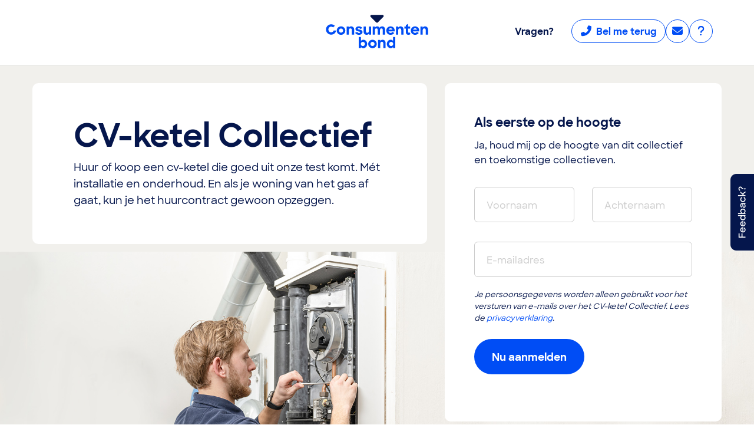

--- FILE ---
content_type: text/css; charset=utf-8
request_url: https://cvketelcollectief.consumentenbond.nl/_nuxt/Footer.rwCN_8f4.css
body_size: 1214
content:
.help-block.error-text[data-v-92dff90d]{color:#dc3545;font-size:.85em;margin-top:4px}.form-group.has-error .form-control[data-v-92dff90d]{border-color:#dc3545;box-shadow:inset 0 1px 1px #00000013}.form-group.has-error .form-control[data-v-92dff90d]:focus{border-color:#a94442;box-shadow:inset 0 1px 1px #00000013,0 0 6px #ce8483}.modal-body[data-v-92dff90d]{max-height:calc(100vh - 350px);overflow-y:auto;padding:0}.modal-footer[data-v-92dff90d]{align-items:center;border-top:1px solid #e5e5e5;display:flex;justify-content:flex-end;margin-top:2em;padding:15px;position:relative;text-align:right}.modal-footer .api-error-message[data-v-92dff90d]{flex-grow:1;font-size:.9em;margin-bottom:0;margin-right:15px;padding:8px 12px;text-align:left}.modal-footer .btn[data-v-92dff90d]{margin-left:5px}.form-group[data-v-92dff90d],legend[data-v-92dff90d]{margin-bottom:15px}legend[data-v-92dff90d]{color:#333;font-size:1.1em;font-weight:700;padding-bottom:5px}.modal-body .panel[data-v-92dff90d]{border:none;box-shadow:none;margin-bottom:0}.modal-body .panel-body[data-v-92dff90d]{padding:0}.raamwerck-form fieldset[data-v-92dff90d]{padding:0!important}@media (max-width:767px){.row[data-v-c5139f1c]{margin-left:0!important;margin-right:0!important}}@media (max-width:767px){.row[data-v-c4794d47]{margin-left:0!important;margin-right:0!important}}


--- FILE ---
content_type: application/javascript
request_url: https://cvketelcollectief.consumentenbond.nl/_nuxt/entry.rdmFg2vk.js
body_size: 342517
content:
/**
* @vue/shared v3.4.15
* (c) 2018-present Yuxi (Evan) You and Vue contributors
* @license MIT
**/function bc(e,t){const n=new Set(e.split(","));return t?r=>n.has(r.toLowerCase()):r=>n.has(r)}const De={},ns=[],Dt=()=>{},xE=()=>!1,di=e=>e.charCodeAt(0)===111&&e.charCodeAt(1)===110&&(e.charCodeAt(2)>122||e.charCodeAt(2)<97),Ec=e=>e.startsWith("onUpdate:"),Ze=Object.assign,wc=(e,t)=>{const n=e.indexOf(t);n>-1&&e.splice(n,1)},kE=Object.prototype.hasOwnProperty,we=(e,t)=>kE.call(e,t),oe=Array.isArray,rs=e=>vs(e)==="[object Map]",_s=e=>vs(e)==="[object Set]",Zf=e=>vs(e)==="[object Date]",RE=e=>vs(e)==="[object RegExp]",fe=e=>typeof e=="function",Fe=e=>typeof e=="string",Gn=e=>typeof e=="symbol",Ne=e=>e!==null&&typeof e=="object",cp=e=>(Ne(e)||fe(e))&&fe(e.then)&&fe(e.catch),up=Object.prototype.toString,vs=e=>up.call(e),NE=e=>vs(e).slice(8,-1),fp=e=>vs(e)==="[object Object]",Ac=e=>Fe(e)&&e!=="NaN"&&e[0]!=="-"&&""+parseInt(e,10)===e,Fs=bc(",key,ref,ref_for,ref_key,onVnodeBeforeMount,onVnodeMounted,onVnodeBeforeUpdate,onVnodeUpdated,onVnodeBeforeUnmount,onVnodeUnmounted"),Yo=e=>{const t=Object.create(null);return n=>t[n]||(t[n]=e(n))},PE=/-(\w)/g,on=Yo(e=>e.replace(PE,(t,n)=>n?n.toUpperCase():"")),LE=/\B([A-Z])/g,ys=Yo(e=>e.replace(LE,"-$1").toLowerCase()),qo=Yo(e=>e.charAt(0).toUpperCase()+e.slice(1)),Qa=Yo(e=>e?`on${qo(e)}`:""),Xn=(e,t)=>!Object.is(e,t),ss=(e,t)=>{for(let n=0;n<e.length;n++)e[n](t)},Oo=(e,t,n)=>{Object.defineProperty(e,t,{configurable:!0,enumerable:!1,value:n})},Xs=e=>{const t=parseFloat(e);return isNaN(t)?e:t},dp=e=>{const t=Fe(e)?Number(e):NaN;return isNaN(t)?e:t};let ed;const hp=()=>ed||(ed=typeof globalThis<"u"?globalThis:typeof self<"u"?self:typeof window<"u"?window:typeof global<"u"?global:{});function Go(e){if(oe(e)){const t={};for(let n=0;n<e.length;n++){const r=e[n],s=Fe(r)?ME(r):Go(r);if(s)for(const i in s)t[i]=s[i]}return t}else if(Fe(e)||Ne(e))return e}const IE=/;(?![^(]*\))/g,$E=/:([^]+)/,DE=/\/\*[^]*?\*\//g;function ME(e){const t={};return e.replace(DE,"").split(IE).forEach(n=>{if(n){const r=n.split($E);r.length>1&&(t[r[0].trim()]=r[1].trim())}}),t}function Xo(e){let t="";if(Fe(e))t=e;else if(oe(e))for(let n=0;n<e.length;n++){const r=Xo(e[n]);r&&(t+=r+" ")}else if(Ne(e))for(const n in e)e[n]&&(t+=n+" ");return t.trim()}function HE(e){if(!e)return null;let{class:t,style:n}=e;return t&&!Fe(t)&&(e.class=Xo(t)),n&&(e.style=Go(n)),e}const jE="itemscope,allowfullscreen,formnovalidate,ismap,nomodule,novalidate,readonly",FE=bc(jE);function pp(e){return!!e||e===""}function BE(e,t){if(e.length!==t.length)return!1;let n=!0;for(let r=0;n&&r<e.length;r++)n=Jn(e[r],t[r]);return n}function Jn(e,t){if(e===t)return!0;let n=Zf(e),r=Zf(t);if(n||r)return n&&r?e.getTime()===t.getTime():!1;if(n=Gn(e),r=Gn(t),n||r)return e===t;if(n=oe(e),r=oe(t),n||r)return n&&r?BE(e,t):!1;if(n=Ne(e),r=Ne(t),n||r){if(!n||!r)return!1;const s=Object.keys(e).length,i=Object.keys(t).length;if(s!==i)return!1;for(const a in e){const l=e.hasOwnProperty(a),c=t.hasOwnProperty(a);if(l&&!c||!l&&c||!Jn(e[a],t[a]))return!1}}return String(e)===String(t)}function Tc(e,t){return e.findIndex(n=>Jn(n,t))}const $k=e=>Fe(e)?e:e==null?"":oe(e)||Ne(e)&&(e.toString===up||!fe(e.toString))?JSON.stringify(e,mp,2):String(e),mp=(e,t)=>t&&t.__v_isRef?mp(e,t.value):rs(t)?{[`Map(${t.size})`]:[...t.entries()].reduce((n,[r,s],i)=>(n[Za(r,i)+" =>"]=s,n),{})}:_s(t)?{[`Set(${t.size})`]:[...t.values()].map(n=>Za(n))}:Gn(t)?Za(t):Ne(t)&&!oe(t)&&!fp(t)?String(t):t,Za=(e,t="")=>{var n;return Gn(e)?`Symbol(${(n=e.description)!=null?n:t})`:e};/**
* @vue/reactivity v3.4.15
* (c) 2018-present Yuxi (Evan) You and Vue contributors
* @license MIT
**/let Kt;class gp{constructor(t=!1){this.detached=t,this._active=!0,this.effects=[],this.cleanups=[],this.parent=Kt,!t&&Kt&&(this.index=(Kt.scopes||(Kt.scopes=[])).push(this)-1)}get active(){return this._active}run(t){if(this._active){const n=Kt;try{return Kt=this,t()}finally{Kt=n}}}on(){Kt=this}off(){Kt=this.parent}stop(t){if(this._active){let n,r;for(n=0,r=this.effects.length;n<r;n++)this.effects[n].stop();for(n=0,r=this.cleanups.length;n<r;n++)this.cleanups[n]();if(this.scopes)for(n=0,r=this.scopes.length;n<r;n++)this.scopes[n].stop(!0);if(!this.detached&&this.parent&&!t){const s=this.parent.scopes.pop();s&&s!==this&&(this.parent.scopes[this.index]=s,s.index=this.index)}this.parent=void 0,this._active=!1}}}function VE(e){return new gp(e)}function UE(e,t=Kt){t&&t.active&&t.effects.push(e)}function WE(){return Kt}let Cr;class Sc{constructor(t,n,r,s){this.fn=t,this.trigger=n,this.scheduler=r,this.active=!0,this.deps=[],this._dirtyLevel=2,this._trackId=0,this._runnings=0,this._shouldSchedule=!1,this._depsLength=0,UE(this,s)}get dirty(){if(this._dirtyLevel===1){Ir();for(let t=0;t<this._depsLength;t++){const n=this.deps[t];if(n.computed&&(KE(n.computed),this._dirtyLevel>=2))break}this._dirtyLevel<2&&(this._dirtyLevel=0),$r()}return this._dirtyLevel>=2}set dirty(t){this._dirtyLevel=t?2:0}run(){if(this._dirtyLevel=0,!this.active)return this.fn();let t=Yn,n=Cr;try{return Yn=!0,Cr=this,this._runnings++,td(this),this.fn()}finally{nd(this),this._runnings--,Cr=n,Yn=t}}stop(){var t;this.active&&(td(this),nd(this),(t=this.onStop)==null||t.call(this),this.active=!1)}}function KE(e){return e.value}function td(e){e._trackId++,e._depsLength=0}function nd(e){if(e.deps&&e.deps.length>e._depsLength){for(let t=e._depsLength;t<e.deps.length;t++)_p(e.deps[t],e);e.deps.length=e._depsLength}}function _p(e,t){const n=e.get(t);n!==void 0&&t._trackId!==n&&(e.delete(t),e.size===0&&e.cleanup())}let Yn=!0,Sl=0;const vp=[];function Ir(){vp.push(Yn),Yn=!1}function $r(){const e=vp.pop();Yn=e===void 0?!0:e}function Cc(){Sl++}function Oc(){for(Sl--;!Sl&&Cl.length;)Cl.shift()()}function yp(e,t,n){if(t.get(e)!==e._trackId){t.set(e,e._trackId);const r=e.deps[e._depsLength];r!==t?(r&&_p(r,e),e.deps[e._depsLength++]=t):e._depsLength++}}const Cl=[];function bp(e,t,n){Cc();for(const r of e.keys())if(r._dirtyLevel<t&&e.get(r)===r._trackId){const s=r._dirtyLevel;r._dirtyLevel=t,s===0&&(r._shouldSchedule=!0,r.trigger())}Ep(e),Oc()}function Ep(e){for(const t of e.keys())t.scheduler&&t._shouldSchedule&&(!t._runnings||t.allowRecurse)&&e.get(t)===t._trackId&&(t._shouldSchedule=!1,Cl.push(t.scheduler))}const wp=(e,t)=>{const n=new Map;return n.cleanup=e,n.computed=t,n},xo=new WeakMap,Or=Symbol(""),Ol=Symbol("");function wt(e,t,n){if(Yn&&Cr){let r=xo.get(e);r||xo.set(e,r=new Map);let s=r.get(n);s||r.set(n,s=wp(()=>r.delete(n))),yp(Cr,s)}}function vn(e,t,n,r,s,i){const a=xo.get(e);if(!a)return;let l=[];if(t==="clear")l=[...a.values()];else if(n==="length"&&oe(e)){const c=Number(r);a.forEach((h,f)=>{(f==="length"||!Gn(f)&&f>=c)&&l.push(h)})}else switch(n!==void 0&&l.push(a.get(n)),t){case"add":oe(e)?Ac(n)&&l.push(a.get("length")):(l.push(a.get(Or)),rs(e)&&l.push(a.get(Ol)));break;case"delete":oe(e)||(l.push(a.get(Or)),rs(e)&&l.push(a.get(Ol)));break;case"set":rs(e)&&l.push(a.get(Or));break}Cc();for(const c of l)c&&bp(c,2);Oc()}function zE(e,t){var n;return(n=xo.get(e))==null?void 0:n.get(t)}const YE=bc("__proto__,__v_isRef,__isVue"),Ap=new Set(Object.getOwnPropertyNames(Symbol).filter(e=>e!=="arguments"&&e!=="caller").map(e=>Symbol[e]).filter(Gn)),rd=qE();function qE(){const e={};return["includes","indexOf","lastIndexOf"].forEach(t=>{e[t]=function(...n){const r=Ae(this);for(let i=0,a=this.length;i<a;i++)wt(r,"get",i+"");const s=r[t](...n);return s===-1||s===!1?r[t](...n.map(Ae)):s}}),["push","pop","shift","unshift","splice"].forEach(t=>{e[t]=function(...n){Ir(),Cc();const r=Ae(this)[t].apply(this,n);return Oc(),$r(),r}}),e}function GE(e){const t=Ae(this);return wt(t,"has",e),t.hasOwnProperty(e)}class Tp{constructor(t=!1,n=!1){this._isReadonly=t,this._shallow=n}get(t,n,r){const s=this._isReadonly,i=this._shallow;if(n==="__v_isReactive")return!s;if(n==="__v_isReadonly")return s;if(n==="__v_isShallow")return i;if(n==="__v_raw")return r===(s?i?lw:xp:i?Op:Cp).get(t)||Object.getPrototypeOf(t)===Object.getPrototypeOf(r)?t:void 0;const a=oe(t);if(!s){if(a&&we(rd,n))return Reflect.get(rd,n,r);if(n==="hasOwnProperty")return GE}const l=Reflect.get(t,n,r);return(Gn(n)?Ap.has(n):YE(n))||(s||wt(t,"get",n),i)?l:ct(l)?a&&Ac(n)?l:l.value:Ne(l)?s?kp(l):En(l):l}}class Sp extends Tp{constructor(t=!1){super(!1,t)}set(t,n,r,s){let i=t[n];if(!this._shallow){const c=Nr(i);if(!ko(r)&&!Nr(r)&&(i=Ae(i),r=Ae(r)),!oe(t)&&ct(i)&&!ct(r))return c?!1:(i.value=r,!0)}const a=oe(t)&&Ac(n)?Number(n)<t.length:we(t,n),l=Reflect.set(t,n,r,s);return t===Ae(s)&&(a?Xn(r,i)&&vn(t,"set",n,r):vn(t,"add",n,r)),l}deleteProperty(t,n){const r=we(t,n);t[n];const s=Reflect.deleteProperty(t,n);return s&&r&&vn(t,"delete",n,void 0),s}has(t,n){const r=Reflect.has(t,n);return(!Gn(n)||!Ap.has(n))&&wt(t,"has",n),r}ownKeys(t){return wt(t,"iterate",oe(t)?"length":Or),Reflect.ownKeys(t)}}class XE extends Tp{constructor(t=!1){super(!0,t)}set(t,n){return!0}deleteProperty(t,n){return!0}}const JE=new Sp,QE=new XE,ZE=new Sp(!0),xc=e=>e,Jo=e=>Reflect.getPrototypeOf(e);function Xi(e,t,n=!1,r=!1){e=e.__v_raw;const s=Ae(e),i=Ae(t);n||(Xn(t,i)&&wt(s,"get",t),wt(s,"get",i));const{has:a}=Jo(s),l=r?xc:n?Nc:Js;if(a.call(s,t))return l(e.get(t));if(a.call(s,i))return l(e.get(i));e!==s&&e.get(t)}function Ji(e,t=!1){const n=this.__v_raw,r=Ae(n),s=Ae(e);return t||(Xn(e,s)&&wt(r,"has",e),wt(r,"has",s)),e===s?n.has(e):n.has(e)||n.has(s)}function Qi(e,t=!1){return e=e.__v_raw,!t&&wt(Ae(e),"iterate",Or),Reflect.get(e,"size",e)}function sd(e){e=Ae(e);const t=Ae(this);return Jo(t).has.call(t,e)||(t.add(e),vn(t,"add",e,e)),this}function id(e,t){t=Ae(t);const n=Ae(this),{has:r,get:s}=Jo(n);let i=r.call(n,e);i||(e=Ae(e),i=r.call(n,e));const a=s.call(n,e);return n.set(e,t),i?Xn(t,a)&&vn(n,"set",e,t):vn(n,"add",e,t),this}function od(e){const t=Ae(this),{has:n,get:r}=Jo(t);let s=n.call(t,e);s||(e=Ae(e),s=n.call(t,e)),r&&r.call(t,e);const i=t.delete(e);return s&&vn(t,"delete",e,void 0),i}function ad(){const e=Ae(this),t=e.size!==0,n=e.clear();return t&&vn(e,"clear",void 0,void 0),n}function Zi(e,t){return function(r,s){const i=this,a=i.__v_raw,l=Ae(a),c=t?xc:e?Nc:Js;return!e&&wt(l,"iterate",Or),a.forEach((h,f)=>r.call(s,c(h),c(f),i))}}function eo(e,t,n){return function(...r){const s=this.__v_raw,i=Ae(s),a=rs(i),l=e==="entries"||e===Symbol.iterator&&a,c=e==="keys"&&a,h=s[e](...r),f=n?xc:t?Nc:Js;return!t&&wt(i,"iterate",c?Ol:Or),{next(){const{value:p,done:g}=h.next();return g?{value:p,done:g}:{value:l?[f(p[0]),f(p[1])]:f(p),done:g}},[Symbol.iterator](){return this}}}}function In(e){return function(...t){return e==="delete"?!1:e==="clear"?void 0:this}}function ew(){const e={get(i){return Xi(this,i)},get size(){return Qi(this)},has:Ji,add:sd,set:id,delete:od,clear:ad,forEach:Zi(!1,!1)},t={get(i){return Xi(this,i,!1,!0)},get size(){return Qi(this)},has:Ji,add:sd,set:id,delete:od,clear:ad,forEach:Zi(!1,!0)},n={get(i){return Xi(this,i,!0)},get size(){return Qi(this,!0)},has(i){return Ji.call(this,i,!0)},add:In("add"),set:In("set"),delete:In("delete"),clear:In("clear"),forEach:Zi(!0,!1)},r={get(i){return Xi(this,i,!0,!0)},get size(){return Qi(this,!0)},has(i){return Ji.call(this,i,!0)},add:In("add"),set:In("set"),delete:In("delete"),clear:In("clear"),forEach:Zi(!0,!0)};return["keys","values","entries",Symbol.iterator].forEach(i=>{e[i]=eo(i,!1,!1),n[i]=eo(i,!0,!1),t[i]=eo(i,!1,!0),r[i]=eo(i,!0,!0)}),[e,n,t,r]}const[tw,nw,rw,sw]=ew();function kc(e,t){const n=t?e?sw:rw:e?nw:tw;return(r,s,i)=>s==="__v_isReactive"?!e:s==="__v_isReadonly"?e:s==="__v_raw"?r:Reflect.get(we(n,s)&&s in r?n:r,s,i)}const iw={get:kc(!1,!1)},ow={get:kc(!1,!0)},aw={get:kc(!0,!1)},Cp=new WeakMap,Op=new WeakMap,xp=new WeakMap,lw=new WeakMap;function cw(e){switch(e){case"Object":case"Array":return 1;case"Map":case"Set":case"WeakMap":case"WeakSet":return 2;default:return 0}}function uw(e){return e.__v_skip||!Object.isExtensible(e)?0:cw(NE(e))}function En(e){return Nr(e)?e:Rc(e,!1,JE,iw,Cp)}function hi(e){return Rc(e,!1,ZE,ow,Op)}function kp(e){return Rc(e,!0,QE,aw,xp)}function Rc(e,t,n,r,s){if(!Ne(e)||e.__v_raw&&!(t&&e.__v_isReactive))return e;const i=s.get(e);if(i)return i;const a=uw(e);if(a===0)return e;const l=new Proxy(e,a===2?r:n);return s.set(e,l),l}function is(e){return Nr(e)?is(e.__v_raw):!!(e&&e.__v_isReactive)}function Nr(e){return!!(e&&e.__v_isReadonly)}function ko(e){return!!(e&&e.__v_isShallow)}function Rp(e){return is(e)||Nr(e)}function Ae(e){const t=e&&e.__v_raw;return t?Ae(t):e}function Np(e){return Oo(e,"__v_skip",!0),e}const Js=e=>Ne(e)?En(e):e,Nc=e=>Ne(e)?kp(e):e;class Pp{constructor(t,n,r,s){this._setter=n,this.dep=void 0,this.__v_isRef=!0,this.__v_isReadonly=!1,this.effect=new Sc(()=>t(this._value),()=>_o(this,1),()=>this.dep&&Ep(this.dep)),this.effect.computed=this,this.effect.active=this._cacheable=!s,this.__v_isReadonly=r}get value(){const t=Ae(this);return(!t._cacheable||t.effect.dirty)&&Xn(t._value,t._value=t.effect.run())&&_o(t,2),Lp(t),t.effect._dirtyLevel>=1&&_o(t,1),t._value}set value(t){this._setter(t)}get _dirty(){return this.effect.dirty}set _dirty(t){this.effect.dirty=t}}function fw(e,t,n=!1){let r,s;const i=fe(e);return i?(r=e,s=Dt):(r=e.get,s=e.set),new Pp(r,s,i||!s,n)}function Lp(e){Yn&&Cr&&(e=Ae(e),yp(Cr,e.dep||(e.dep=wp(()=>e.dep=void 0,e instanceof Pp?e:void 0))))}function _o(e,t=2,n){e=Ae(e);const r=e.dep;r&&bp(r,t)}function ct(e){return!!(e&&e.__v_isRef===!0)}function yn(e){return Ip(e,!1)}function Qs(e){return Ip(e,!0)}function Ip(e,t){return ct(e)?e:new dw(e,t)}class dw{constructor(t,n){this.__v_isShallow=n,this.dep=void 0,this.__v_isRef=!0,this._rawValue=n?t:Ae(t),this._value=n?t:Js(t)}get value(){return Lp(this),this._value}set value(t){const n=this.__v_isShallow||ko(t)||Nr(t);t=n?t:Ae(t),Xn(t,this._rawValue)&&(this._rawValue=t,this._value=n?t:Js(t),_o(this,2))}}function $e(e){return ct(e)?e.value:e}const hw={get:(e,t,n)=>$e(Reflect.get(e,t,n)),set:(e,t,n,r)=>{const s=e[t];return ct(s)&&!ct(n)?(s.value=n,!0):Reflect.set(e,t,n,r)}};function $p(e){return is(e)?e:new Proxy(e,hw)}class pw{constructor(t,n,r){this._object=t,this._key=n,this._defaultValue=r,this.__v_isRef=!0}get value(){const t=this._object[this._key];return t===void 0?this._defaultValue:t}set value(t){this._object[this._key]=t}get dep(){return zE(Ae(this._object),this._key)}}class mw{constructor(t){this._getter=t,this.__v_isRef=!0,this.__v_isReadonly=!0}get value(){return this._getter()}}function gw(e,t,n){return ct(e)?e:fe(e)?new mw(e):Ne(e)&&arguments.length>1?_w(e,t,n):yn(e)}function _w(e,t,n){const r=e[t];return ct(r)?r:new pw(e,t,n)}/**
* @vue/runtime-core v3.4.15
* (c) 2018-present Yuxi (Evan) You and Vue contributors
* @license MIT
**/function qn(e,t,n,r){let s;try{s=r?e(...r):e()}catch(i){bs(i,t,n)}return s}function Ht(e,t,n,r){if(fe(e)){const i=qn(e,t,n,r);return i&&cp(i)&&i.catch(a=>{bs(a,t,n)}),i}const s=[];for(let i=0;i<e.length;i++)s.push(Ht(e[i],t,n,r));return s}function bs(e,t,n,r=!0){const s=t?t.vnode:null;if(t){let i=t.parent;const a=t.proxy,l=`https://vuejs.org/error-reference/#runtime-${n}`;for(;i;){const h=i.ec;if(h){for(let f=0;f<h.length;f++)if(h[f](e,a,l)===!1)return}i=i.parent}const c=t.appContext.config.errorHandler;if(c){qn(c,null,10,[e,a,l]);return}}vw(e,n,s,r)}function vw(e,t,n,r=!0){console.error(e)}let Zs=!1,xl=!1;const lt=[];let tn=0;const os=[];let Bn=null,wr=0;const Dp=Promise.resolve();let Pc=null;function nr(e){const t=Pc||Dp;return e?t.then(this?e.bind(this):e):t}function yw(e){let t=tn+1,n=lt.length;for(;t<n;){const r=t+n>>>1,s=lt[r],i=ei(s);i<e||i===e&&s.pre?t=r+1:n=r}return t}function Qo(e){(!lt.length||!lt.includes(e,Zs&&e.allowRecurse?tn+1:tn))&&(e.id==null?lt.push(e):lt.splice(yw(e.id),0,e),Mp())}function Mp(){!Zs&&!xl&&(xl=!0,Pc=Dp.then(Hp))}function bw(e){const t=lt.indexOf(e);t>tn&&lt.splice(t,1)}function kl(e){oe(e)?os.push(...e):(!Bn||!Bn.includes(e,e.allowRecurse?wr+1:wr))&&os.push(e),Mp()}function ld(e,t,n=Zs?tn+1:0){for(;n<lt.length;n++){const r=lt[n];if(r&&r.pre){if(e&&r.id!==e.uid)continue;lt.splice(n,1),n--,r()}}}function Ro(e){if(os.length){const t=[...new Set(os)].sort((n,r)=>ei(n)-ei(r));if(os.length=0,Bn){Bn.push(...t);return}for(Bn=t,wr=0;wr<Bn.length;wr++)Bn[wr]();Bn=null,wr=0}}const ei=e=>e.id==null?1/0:e.id,Ew=(e,t)=>{const n=ei(e)-ei(t);if(n===0){if(e.pre&&!t.pre)return-1;if(t.pre&&!e.pre)return 1}return n};function Hp(e){xl=!1,Zs=!0,lt.sort(Ew);try{for(tn=0;tn<lt.length;tn++){const t=lt[tn];t&&t.active!==!1&&qn(t,null,14)}}finally{tn=0,lt.length=0,Ro(),Zs=!1,Pc=null,(lt.length||os.length)&&Hp()}}function ww(e,t,...n){if(e.isUnmounted)return;const r=e.vnode.props||De;let s=n;const i=t.startsWith("update:"),a=i&&t.slice(7);if(a&&a in r){const f=`${a==="modelValue"?"model":a}Modifiers`,{number:p,trim:g}=r[f]||De;g&&(s=n.map(v=>Fe(v)?v.trim():v)),p&&(s=n.map(Xs))}let l,c=r[l=Qa(t)]||r[l=Qa(on(t))];!c&&i&&(c=r[l=Qa(ys(t))]),c&&Ht(c,e,6,s);const h=r[l+"Once"];if(h){if(!e.emitted)e.emitted={};else if(e.emitted[l])return;e.emitted[l]=!0,Ht(h,e,6,s)}}function jp(e,t,n=!1){const r=t.emitsCache,s=r.get(e);if(s!==void 0)return s;const i=e.emits;let a={},l=!1;if(!fe(e)){const c=h=>{const f=jp(h,t,!0);f&&(l=!0,Ze(a,f))};!n&&t.mixins.length&&t.mixins.forEach(c),e.extends&&c(e.extends),e.mixins&&e.mixins.forEach(c)}return!i&&!l?(Ne(e)&&r.set(e,null),null):(oe(i)?i.forEach(c=>a[c]=null):Ze(a,i),Ne(e)&&r.set(e,a),a)}function Zo(e,t){return!e||!di(t)?!1:(t=t.slice(2).replace(/Once$/,""),we(e,t[0].toLowerCase()+t.slice(1))||we(e,ys(t))||we(e,t))}let Ge=null,ea=null;function No(e){const t=Ge;return Ge=e,ea=e&&e.type.__scopeId||null,t}function Dk(e){ea=e}function Mk(){ea=null}function Lc(e,t=Ge,n){if(!t||e._n)return e;const r=(...s)=>{r._d&&wd(-1);const i=No(t);let a;try{a=e(...s)}finally{No(i),r._d&&wd(1)}return a};return r._n=!0,r._c=!0,r._d=!0,r}function el(e){const{type:t,vnode:n,proxy:r,withProxy:s,props:i,propsOptions:[a],slots:l,attrs:c,emit:h,render:f,renderCache:p,data:g,setupState:v,ctx:w,inheritAttrs:S}=e;let I,T;const A=No(e);try{if(n.shapeFlag&4){const C=s||r,P=C;I=$t(f.call(P,C,p,i,v,g,w)),T=c}else{const C=t;I=$t(C.length>1?C(i,{attrs:c,slots:l,emit:h}):C(i,null)),T=t.props?c:Tw(c)}}catch(C){Us.length=0,bs(C,e,1),I=je(mt)}let E=I;if(T&&S!==!1){const C=Object.keys(T),{shapeFlag:P}=E;C.length&&P&7&&(a&&C.some(Ec)&&(T=Sw(T,a)),E=wn(E,T))}return n.dirs&&(E=wn(E),E.dirs=E.dirs?E.dirs.concat(n.dirs):n.dirs),n.transition&&(E.transition=n.transition),I=E,No(A),I}function Aw(e,t=!0){let n;for(let r=0;r<e.length;r++){const s=e[r];if(fs(s)){if(s.type!==mt||s.children==="v-if"){if(n)return;n=s}}else return}return n}const Tw=e=>{let t;for(const n in e)(n==="class"||n==="style"||di(n))&&((t||(t={}))[n]=e[n]);return t},Sw=(e,t)=>{const n={};for(const r in e)(!Ec(r)||!(r.slice(9)in t))&&(n[r]=e[r]);return n};function Cw(e,t,n){const{props:r,children:s,component:i}=e,{props:a,children:l,patchFlag:c}=t,h=i.emitsOptions;if(t.dirs||t.transition)return!0;if(n&&c>=0){if(c&1024)return!0;if(c&16)return r?cd(r,a,h):!!a;if(c&8){const f=t.dynamicProps;for(let p=0;p<f.length;p++){const g=f[p];if(a[g]!==r[g]&&!Zo(h,g))return!0}}}else return(s||l)&&(!l||!l.$stable)?!0:r===a?!1:r?a?cd(r,a,h):!0:!!a;return!1}function cd(e,t,n){const r=Object.keys(t);if(r.length!==Object.keys(e).length)return!0;for(let s=0;s<r.length;s++){const i=r[s];if(t[i]!==e[i]&&!Zo(n,i))return!0}return!1}function Ic({vnode:e,parent:t},n){for(;t;){const r=t.subTree;if(r.suspense&&r.suspense.activeBranch===e&&(r.el=e.el),r===e)(e=t.vnode).el=n,t=t.parent;else break}}const $c="components";function Hk(e,t){return Bp($c,e,!0,t)||e}const Fp=Symbol.for("v-ndc");function Ow(e){return Fe(e)?Bp($c,e,!1)||e:e||Fp}function Bp(e,t,n=!0,r=!1){const s=Ge||Qe;if(s){const i=s.type;if(e===$c){const l=Hl(i,!1);if(l&&(l===t||l===on(t)||l===qo(on(t))))return i}const a=ud(s[e]||i[e],t)||ud(s.appContext[e],t);return!a&&r?i:a}}function ud(e,t){return e&&(e[t]||e[on(t)]||e[qo(on(t))])}const Vp=e=>e.__isSuspense;let Rl=0;const xw={name:"Suspense",__isSuspense:!0,process(e,t,n,r,s,i,a,l,c,h){if(e==null)kw(t,n,r,s,i,a,l,c,h);else{if(i&&i.deps>0){t.suspense=e.suspense;return}Rw(e,t,n,r,s,a,l,c,h)}},hydrate:Nw,create:Mc,normalize:Pw},Dc=xw;function ti(e,t){const n=e.props&&e.props[t];fe(n)&&n()}function kw(e,t,n,r,s,i,a,l,c){const{p:h,o:{createElement:f}}=c,p=f("div"),g=e.suspense=Mc(e,s,r,t,p,n,i,a,l,c);h(null,g.pendingBranch=e.ssContent,p,null,r,g,i,a),g.deps>0?(ti(e,"onPending"),ti(e,"onFallback"),h(null,e.ssFallback,t,n,r,null,i,a),as(g,e.ssFallback)):g.resolve(!1,!0)}function Rw(e,t,n,r,s,i,a,l,{p:c,um:h,o:{createElement:f}}){const p=t.suspense=e.suspense;p.vnode=t,t.el=e.el;const g=t.ssContent,v=t.ssFallback,{activeBranch:w,pendingBranch:S,isInFallback:I,isHydrating:T}=p;if(S)p.pendingBranch=g,Yt(g,S)?(c(S,g,p.hiddenContainer,null,s,p,i,a,l),p.deps<=0?p.resolve():I&&(T||(c(w,v,n,r,s,null,i,a,l),as(p,v)))):(p.pendingId=Rl++,T?(p.isHydrating=!1,p.activeBranch=S):h(S,s,p),p.deps=0,p.effects.length=0,p.hiddenContainer=f("div"),I?(c(null,g,p.hiddenContainer,null,s,p,i,a,l),p.deps<=0?p.resolve():(c(w,v,n,r,s,null,i,a,l),as(p,v))):w&&Yt(g,w)?(c(w,g,n,r,s,p,i,a,l),p.resolve(!0)):(c(null,g,p.hiddenContainer,null,s,p,i,a,l),p.deps<=0&&p.resolve()));else if(w&&Yt(g,w))c(w,g,n,r,s,p,i,a,l),as(p,g);else if(ti(t,"onPending"),p.pendingBranch=g,g.shapeFlag&512?p.pendingId=g.component.suspenseId:p.pendingId=Rl++,c(null,g,p.hiddenContainer,null,s,p,i,a,l),p.deps<=0)p.resolve();else{const{timeout:A,pendingId:E}=p;A>0?setTimeout(()=>{p.pendingId===E&&p.fallback(v)},A):A===0&&p.fallback(v)}}function Mc(e,t,n,r,s,i,a,l,c,h,f=!1){const{p,m:g,um:v,n:w,o:{parentNode:S,remove:I}}=h;let T;const A=Lw(e);A&&t!=null&&t.pendingBranch&&(T=t.pendingId,t.deps++);const E=e.props?dp(e.props.timeout):void 0,C=i,P={vnode:e,parent:t,parentComponent:n,namespace:a,container:r,hiddenContainer:s,deps:0,pendingId:Rl++,timeout:typeof E=="number"?E:-1,activeBranch:null,pendingBranch:null,isInFallback:!f,isHydrating:f,isUnmounted:!1,effects:[],resolve(L=!1,j=!1){const{vnode:F,activeBranch:G,pendingBranch:Y,pendingId:ue,effects:z,parentComponent:le,container:Se}=P;let Ce=!1;P.isHydrating?P.isHydrating=!1:L||(Ce=G&&Y.transition&&Y.transition.mode==="out-in",Ce&&(G.transition.afterLeave=()=>{ue===P.pendingId&&(g(Y,Se,i===C?w(G):i,0),kl(z))}),G&&(S(G.el)!==P.hiddenContainer&&(i=w(G)),v(G,le,P,!0)),Ce||g(Y,Se,i,0)),as(P,Y),P.pendingBranch=null,P.isInFallback=!1;let ee=P.parent,de=!1;for(;ee;){if(ee.pendingBranch){ee.effects.push(...z),de=!0;break}ee=ee.parent}!de&&!Ce&&kl(z),P.effects=[],A&&t&&t.pendingBranch&&T===t.pendingId&&(t.deps--,t.deps===0&&!j&&t.resolve()),ti(F,"onResolve")},fallback(L){if(!P.pendingBranch)return;const{vnode:j,activeBranch:F,parentComponent:G,container:Y,namespace:ue}=P;ti(j,"onFallback");const z=w(F),le=()=>{P.isInFallback&&(p(null,L,Y,z,G,null,ue,l,c),as(P,L))},Se=L.transition&&L.transition.mode==="out-in";Se&&(F.transition.afterLeave=le),P.isInFallback=!0,v(F,G,null,!0),Se||le()},move(L,j,F){P.activeBranch&&g(P.activeBranch,L,j,F),P.container=L},next(){return P.activeBranch&&w(P.activeBranch)},registerDep(L,j){const F=!!P.pendingBranch;F&&P.deps++;const G=L.vnode.el;L.asyncDep.catch(Y=>{bs(Y,L,0)}).then(Y=>{if(L.isUnmounted||P.isUnmounted||P.pendingId!==L.suspenseId)return;L.asyncResolved=!0;const{vnode:ue}=L;Ml(L,Y,!1),G&&(ue.el=G);const z=!G&&L.subTree.el;j(L,ue,S(G||L.subTree.el),G?null:w(L.subTree),P,a,c),z&&I(z),Ic(L,ue.el),F&&--P.deps===0&&P.resolve()})},unmount(L,j){P.isUnmounted=!0,P.activeBranch&&v(P.activeBranch,n,L,j),P.pendingBranch&&v(P.pendingBranch,n,L,j)}};return P}function Nw(e,t,n,r,s,i,a,l,c){const h=t.suspense=Mc(t,r,n,e.parentNode,document.createElement("div"),null,s,i,a,l,!0),f=c(e,h.pendingBranch=t.ssContent,n,h,i,a);return h.deps===0&&h.resolve(!1,!0),f}function Pw(e){const{shapeFlag:t,children:n}=e,r=t&32;e.ssContent=fd(r?n.default:n),e.ssFallback=r?fd(n.fallback):je(mt)}function fd(e){let t;if(fe(e)){const n=us&&e._c;n&&(e._d=!1,nn()),e=e(),n&&(e._d=!0,t=Mt,fm())}return oe(e)&&(e=Aw(e)),e=$t(e),t&&!e.dynamicChildren&&(e.dynamicChildren=t.filter(n=>n!==e)),e}function Up(e,t){t&&t.pendingBranch?oe(e)?t.effects.push(...e):t.effects.push(e):kl(e)}function as(e,t){e.activeBranch=t;const{vnode:n,parentComponent:r}=e;let s=t.el;for(;!s&&t.component;)t=t.component.subTree,s=t.el;n.el=s,r&&r.subTree===n&&(r.vnode.el=s,Ic(r,s))}function Lw(e){var t;return((t=e.props)==null?void 0:t.suspensible)!=null&&e.props.suspensible!==!1}const Iw=Symbol.for("v-scx"),$w=()=>pt(Iw);function jk(e,t){return Hc(e,null,t)}const to={};function xr(e,t,n){return Hc(e,t,n)}function Hc(e,t,{immediate:n,deep:r,flush:s,once:i,onTrack:a,onTrigger:l}=De){if(t&&i){const L=t;t=(...j)=>{L(...j),P()}}const c=Qe,h=L=>r===!0?L:Ar(L,r===!1?1:void 0);let f,p=!1,g=!1;if(ct(e)?(f=()=>e.value,p=ko(e)):is(e)?(f=()=>h(e),p=!0):oe(e)?(g=!0,p=e.some(L=>is(L)||ko(L)),f=()=>e.map(L=>{if(ct(L))return L.value;if(is(L))return h(L);if(fe(L))return qn(L,c,2)})):fe(e)?t?f=()=>qn(e,c,2):f=()=>(v&&v(),Ht(e,c,3,[w])):f=Dt,t&&r){const L=f;f=()=>Ar(L())}let v,w=L=>{v=E.onStop=()=>{qn(L,c,4),v=E.onStop=void 0}},S;if(gi)if(w=Dt,t?n&&Ht(t,c,3,[f(),g?[]:void 0,w]):f(),s==="sync"){const L=$w();S=L.__watcherHandles||(L.__watcherHandles=[])}else return Dt;let I=g?new Array(e.length).fill(to):to;const T=()=>{if(!(!E.active||!E.dirty))if(t){const L=E.run();(r||p||(g?L.some((j,F)=>Xn(j,I[F])):Xn(L,I)))&&(v&&v(),Ht(t,c,3,[L,I===to?void 0:g&&I[0]===to?[]:I,w]),I=L)}else E.run()};T.allowRecurse=!!t;let A;s==="sync"?A=T:s==="post"?A=()=>ot(T,c&&c.suspense):(T.pre=!0,c&&(T.id=c.uid),A=()=>Qo(T));const E=new Sc(f,Dt,A),C=WE(),P=()=>{E.stop(),C&&wc(C.effects,E)};return t?n?T():I=E.run():s==="post"?ot(E.run.bind(E),c&&c.suspense):E.run(),S&&S.push(P),P}function Dw(e,t,n){const r=this.proxy,s=Fe(e)?e.includes(".")?Wp(r,e):()=>r[e]:e.bind(r,r);let i;fe(t)?i=t:(i=t.handler,n=t);const a=mi(this),l=Hc(s,i.bind(r),n);return a(),l}function Wp(e,t){const n=t.split(".");return()=>{let r=e;for(let s=0;s<n.length&&r;s++)r=r[n[s]];return r}}function Ar(e,t,n=0,r){if(!Ne(e)||e.__v_skip)return e;if(t&&t>0){if(n>=t)return e;n++}if(r=r||new Set,r.has(e))return e;if(r.add(e),ct(e))Ar(e.value,t,n,r);else if(oe(e))for(let s=0;s<e.length;s++)Ar(e[s],t,n,r);else if(_s(e)||rs(e))e.forEach(s=>{Ar(s,t,n,r)});else if(fp(e))for(const s in e)Ar(e[s],t,n,r);return e}function Fk(e,t){if(Ge===null)return e;const n=ra(Ge)||Ge.proxy,r=e.dirs||(e.dirs=[]);for(let s=0;s<t.length;s++){let[i,a,l,c=De]=t[s];i&&(fe(i)&&(i={mounted:i,updated:i}),i.deep&&Ar(a),r.push({dir:i,instance:n,value:a,oldValue:void 0,arg:l,modifiers:c}))}return e}function en(e,t,n,r){const s=e.dirs,i=t&&t.dirs;for(let a=0;a<s.length;a++){const l=s[a];i&&(l.oldValue=i[a].value);let c=l.dir[r];c&&(Ir(),Ht(c,n,8,[e.el,l,e,t]),$r())}}const Vn=Symbol("_leaveCb"),no=Symbol("_enterCb");function Mw(){const e={isMounted:!1,isLeaving:!1,isUnmounting:!1,leavingVNodes:new Map};return jc(()=>{e.isMounted=!0}),Fc(()=>{e.isUnmounting=!0}),e}const It=[Function,Array],Kp={mode:String,appear:Boolean,persisted:Boolean,onBeforeEnter:It,onEnter:It,onAfterEnter:It,onEnterCancelled:It,onBeforeLeave:It,onLeave:It,onAfterLeave:It,onLeaveCancelled:It,onBeforeAppear:It,onAppear:It,onAfterAppear:It,onAppearCancelled:It},Hw={name:"BaseTransition",props:Kp,setup(e,{slots:t}){const n=Wc(),r=Mw();let s;return()=>{const i=t.default&&Yp(t.default(),!0);if(!i||!i.length)return;let a=i[0];if(i.length>1){for(const S of i)if(S.type!==mt){a=S;break}}const l=Ae(e),{mode:c}=l;if(r.isLeaving)return tl(a);const h=dd(a);if(!h)return tl(a);const f=Nl(h,l,r,n);Po(h,f);const p=n.subTree,g=p&&dd(p);let v=!1;const{getTransitionKey:w}=h.type;if(w){const S=w();s===void 0?s=S:S!==s&&(s=S,v=!0)}if(g&&g.type!==mt&&(!Yt(h,g)||v)){const S=Nl(g,l,r,n);if(Po(g,S),c==="out-in")return r.isLeaving=!0,S.afterLeave=()=>{r.isLeaving=!1,n.update.active!==!1&&(n.effect.dirty=!0,n.update())},tl(a);c==="in-out"&&h.type!==mt&&(S.delayLeave=(I,T,A)=>{const E=zp(r,g);E[String(g.key)]=g,I[Vn]=()=>{T(),I[Vn]=void 0,delete f.delayedLeave},f.delayedLeave=A})}return a}}},jw=Hw;function zp(e,t){const{leavingVNodes:n}=e;let r=n.get(t.type);return r||(r=Object.create(null),n.set(t.type,r)),r}function Nl(e,t,n,r){const{appear:s,mode:i,persisted:a=!1,onBeforeEnter:l,onEnter:c,onAfterEnter:h,onEnterCancelled:f,onBeforeLeave:p,onLeave:g,onAfterLeave:v,onLeaveCancelled:w,onBeforeAppear:S,onAppear:I,onAfterAppear:T,onAppearCancelled:A}=t,E=String(e.key),C=zp(n,e),P=(F,G)=>{F&&Ht(F,r,9,G)},L=(F,G)=>{const Y=G[1];P(F,G),oe(F)?F.every(ue=>ue.length<=1)&&Y():F.length<=1&&Y()},j={mode:i,persisted:a,beforeEnter(F){let G=l;if(!n.isMounted)if(s)G=S||l;else return;F[Vn]&&F[Vn](!0);const Y=C[E];Y&&Yt(e,Y)&&Y.el[Vn]&&Y.el[Vn](),P(G,[F])},enter(F){let G=c,Y=h,ue=f;if(!n.isMounted)if(s)G=I||c,Y=T||h,ue=A||f;else return;let z=!1;const le=F[no]=Se=>{z||(z=!0,Se?P(ue,[F]):P(Y,[F]),j.delayedLeave&&j.delayedLeave(),F[no]=void 0)};G?L(G,[F,le]):le()},leave(F,G){const Y=String(e.key);if(F[no]&&F[no](!0),n.isUnmounting)return G();P(p,[F]);let ue=!1;const z=F[Vn]=le=>{ue||(ue=!0,G(),le?P(w,[F]):P(v,[F]),F[Vn]=void 0,C[Y]===e&&delete C[Y])};C[Y]=e,g?L(g,[F,z]):z()},clone(F){return Nl(F,t,n,r)}};return j}function tl(e){if(pi(e))return e=wn(e),e.children=null,e}function dd(e){return pi(e)?e.children?e.children[0]:void 0:e}function Po(e,t){e.shapeFlag&6&&e.component?Po(e.component.subTree,t):e.shapeFlag&128?(e.ssContent.transition=t.clone(e.ssContent),e.ssFallback.transition=t.clone(e.ssFallback)):e.transition=t}function Yp(e,t=!1,n){let r=[],s=0;for(let i=0;i<e.length;i++){let a=e[i];const l=n==null?a.key:String(n)+String(a.key!=null?a.key:i);a.type===bt?(a.patchFlag&128&&s++,r=r.concat(Yp(a.children,t,l))):(t||a.type!==mt)&&r.push(l!=null?wn(a,{key:l}):a)}if(s>1)for(let i=0;i<r.length;i++)r[i].patchFlag=-2;return r}/*! #__NO_SIDE_EFFECTS__ */function Cn(e,t){return fe(e)?Ze({name:e.name},t,{setup:e}):e}const kr=e=>!!e.type.__asyncLoader;/*! #__NO_SIDE_EFFECTS__ */function hd(e){fe(e)&&(e={loader:e});const{loader:t,loadingComponent:n,errorComponent:r,delay:s=200,timeout:i,suspensible:a=!0,onError:l}=e;let c=null,h,f=0;const p=()=>(f++,c=null,g()),g=()=>{let v;return c||(v=c=t().catch(w=>{if(w=w instanceof Error?w:new Error(String(w)),l)return new Promise((S,I)=>{l(w,()=>S(p()),()=>I(w),f+1)});throw w}).then(w=>v!==c&&c?c:(w&&(w.__esModule||w[Symbol.toStringTag]==="Module")&&(w=w.default),h=w,w)))};return Cn({name:"AsyncComponentWrapper",__asyncLoader:g,get __asyncResolved(){return h},setup(){const v=Qe;if(h)return()=>nl(h,v);const w=A=>{c=null,bs(A,v,13,!r)};if(a&&v.suspense||gi)return g().then(A=>()=>nl(A,v)).catch(A=>(w(A),()=>r?je(r,{error:A}):null));const S=yn(!1),I=yn(),T=yn(!!s);return s&&setTimeout(()=>{T.value=!1},s),i!=null&&setTimeout(()=>{if(!S.value&&!I.value){const A=new Error(`Async component timed out after ${i}ms.`);w(A),I.value=A}},i),g().then(()=>{S.value=!0,v.parent&&pi(v.parent.vnode)&&(v.parent.effect.dirty=!0,Qo(v.parent.update))}).catch(A=>{w(A),I.value=A}),()=>{if(S.value&&h)return nl(h,v);if(I.value&&r)return je(r,{error:I.value});if(n&&!T.value)return je(n)}}})}function nl(e,t){const{ref:n,props:r,children:s,ce:i}=t.vnode,a=je(e,r,s);return a.ref=n,a.ce=i,delete t.vnode.ce,a}const pi=e=>e.type.__isKeepAlive,Fw={name:"KeepAlive",__isKeepAlive:!0,props:{include:[String,RegExp,Array],exclude:[String,RegExp,Array],max:[String,Number]},setup(e,{slots:t}){const n=Wc(),r=n.ctx;if(!r.renderer)return()=>{const A=t.default&&t.default();return A&&A.length===1?A[0]:A};const s=new Map,i=new Set;let a=null;const l=n.suspense,{renderer:{p:c,m:h,um:f,o:{createElement:p}}}=r,g=p("div");r.activate=(A,E,C,P,L)=>{const j=A.component;h(A,E,C,0,l),c(j.vnode,A,E,C,j,l,P,A.slotScopeIds,L),ot(()=>{j.isDeactivated=!1,j.a&&ss(j.a);const F=A.props&&A.props.onVnodeMounted;F&&yt(F,j.parent,A)},l)},r.deactivate=A=>{const E=A.component;h(A,g,null,1,l),ot(()=>{E.da&&ss(E.da);const C=A.props&&A.props.onVnodeUnmounted;C&&yt(C,E.parent,A),E.isDeactivated=!0},l)};function v(A){rl(A),f(A,n,l,!0)}function w(A){s.forEach((E,C)=>{const P=Hl(E.type);P&&(!A||!A(P))&&S(C)})}function S(A){const E=s.get(A);!a||!Yt(E,a)?v(E):a&&rl(a),s.delete(A),i.delete(A)}xr(()=>[e.include,e.exclude],([A,E])=>{A&&w(C=>Ms(A,C)),E&&w(C=>!Ms(E,C))},{flush:"post",deep:!0});let I=null;const T=()=>{I!=null&&s.set(I,sl(n.subTree))};return jc(T),Gp(T),Fc(()=>{s.forEach(A=>{const{subTree:E,suspense:C}=n,P=sl(E);if(A.type===P.type&&A.key===P.key){rl(P);const L=P.component.da;L&&ot(L,C);return}v(A)})}),()=>{if(I=null,!t.default)return null;const A=t.default(),E=A[0];if(A.length>1)return a=null,A;if(!fs(E)||!(E.shapeFlag&4)&&!(E.shapeFlag&128))return a=null,E;let C=sl(E);const P=C.type,L=Hl(kr(C)?C.type.__asyncResolved||{}:P),{include:j,exclude:F,max:G}=e;if(j&&(!L||!Ms(j,L))||F&&L&&Ms(F,L))return a=C,E;const Y=C.key==null?P:C.key,ue=s.get(Y);return C.el&&(C=wn(C),E.shapeFlag&128&&(E.ssContent=C)),I=Y,ue?(C.el=ue.el,C.component=ue.component,C.transition&&Po(C,C.transition),C.shapeFlag|=512,i.delete(Y),i.add(Y)):(i.add(Y),G&&i.size>parseInt(G,10)&&S(i.values().next().value)),C.shapeFlag|=256,a=C,Vp(E.type)?E:C}}},Bw=Fw;function Ms(e,t){return oe(e)?e.some(n=>Ms(n,t)):Fe(e)?e.split(",").includes(t):RE(e)?e.test(t):!1}function Vw(e,t){qp(e,"a",t)}function Uw(e,t){qp(e,"da",t)}function qp(e,t,n=Qe){const r=e.__wdc||(e.__wdc=()=>{let s=n;for(;s;){if(s.isDeactivated)return;s=s.parent}return e()});if(ta(t,r,n),n){let s=n.parent;for(;s&&s.parent;)pi(s.parent.vnode)&&Ww(r,t,n,s),s=s.parent}}function Ww(e,t,n,r){const s=ta(t,e,r,!0);Xp(()=>{wc(r[t],s)},n)}function rl(e){e.shapeFlag&=-257,e.shapeFlag&=-513}function sl(e){return e.shapeFlag&128?e.ssContent:e}function ta(e,t,n=Qe,r=!1){if(n){const s=n[e]||(n[e]=[]),i=t.__weh||(t.__weh=(...a)=>{if(n.isUnmounted)return;Ir();const l=mi(n),c=Ht(t,n,e,a);return l(),$r(),c});return r?s.unshift(i):s.push(i),i}}const On=e=>(t,n=Qe)=>(!gi||e==="sp")&&ta(e,(...r)=>t(...r),n),Kw=On("bm"),jc=On("m"),zw=On("bu"),Gp=On("u"),Fc=On("bum"),Xp=On("um"),Yw=On("sp"),qw=On("rtg"),Gw=On("rtc");function Jp(e,t=Qe){ta("ec",e,t)}function Bk(e,t,n,r){let s;const i=n&&n[r];if(oe(e)||Fe(e)){s=new Array(e.length);for(let a=0,l=e.length;a<l;a++)s[a]=t(e[a],a,void 0,i&&i[a])}else if(typeof e=="number"){s=new Array(e);for(let a=0;a<e;a++)s[a]=t(a+1,a,void 0,i&&i[a])}else if(Ne(e))if(e[Symbol.iterator])s=Array.from(e,(a,l)=>t(a,l,void 0,i&&i[l]));else{const a=Object.keys(e);s=new Array(a.length);for(let l=0,c=a.length;l<c;l++){const h=a[l];s[l]=t(e[h],h,l,i&&i[l])}}else s=[];return n&&(n[r]=s),s}function Vk(e,t,n={},r,s){if(Ge.isCE||Ge.parent&&kr(Ge.parent)&&Ge.parent.isCE)return t!=="default"&&(n.name=t),je("slot",n,r&&r());let i=e[t];i&&i._c&&(i._d=!1),nn();const a=i&&Qp(i(n)),l=mn(bt,{key:n.key||a&&a.key||`_${t}`},a||(r?r():[]),a&&e._===1?64:-2);return!s&&l.scopeId&&(l.slotScopeIds=[l.scopeId+"-s"]),i&&i._c&&(i._d=!0),l}function Qp(e){return e.some(t=>fs(t)?!(t.type===mt||t.type===bt&&!Qp(t.children)):!0)?e:null}const Pl=e=>e?vm(e)?ra(e)||e.proxy:Pl(e.parent):null,Bs=Ze(Object.create(null),{$:e=>e,$el:e=>e.vnode.el,$data:e=>e.data,$props:e=>e.props,$attrs:e=>e.attrs,$slots:e=>e.slots,$refs:e=>e.refs,$parent:e=>Pl(e.parent),$root:e=>Pl(e.root),$emit:e=>e.emit,$options:e=>Bc(e),$forceUpdate:e=>e.f||(e.f=()=>{e.effect.dirty=!0,Qo(e.update)}),$nextTick:e=>e.n||(e.n=nr.bind(e.proxy)),$watch:e=>Dw.bind(e)}),il=(e,t)=>e!==De&&!e.__isScriptSetup&&we(e,t),Xw={get({_:e},t){const{ctx:n,setupState:r,data:s,props:i,accessCache:a,type:l,appContext:c}=e;let h;if(t[0]!=="$"){const v=a[t];if(v!==void 0)switch(v){case 1:return r[t];case 2:return s[t];case 4:return n[t];case 3:return i[t]}else{if(il(r,t))return a[t]=1,r[t];if(s!==De&&we(s,t))return a[t]=2,s[t];if((h=e.propsOptions[0])&&we(h,t))return a[t]=3,i[t];if(n!==De&&we(n,t))return a[t]=4,n[t];Ll&&(a[t]=0)}}const f=Bs[t];let p,g;if(f)return t==="$attrs"&&wt(e,"get",t),f(e);if((p=l.__cssModules)&&(p=p[t]))return p;if(n!==De&&we(n,t))return a[t]=4,n[t];if(g=c.config.globalProperties,we(g,t))return g[t]},set({_:e},t,n){const{data:r,setupState:s,ctx:i}=e;return il(s,t)?(s[t]=n,!0):r!==De&&we(r,t)?(r[t]=n,!0):we(e.props,t)||t[0]==="$"&&t.slice(1)in e?!1:(i[t]=n,!0)},has({_:{data:e,setupState:t,accessCache:n,ctx:r,appContext:s,propsOptions:i}},a){let l;return!!n[a]||e!==De&&we(e,a)||il(t,a)||(l=i[0])&&we(l,a)||we(r,a)||we(Bs,a)||we(s.config.globalProperties,a)},defineProperty(e,t,n){return n.get!=null?e._.accessCache[t]=0:we(n,"value")&&this.set(e,t,n.value,null),Reflect.defineProperty(e,t,n)}};function pd(e){return oe(e)?e.reduce((t,n)=>(t[n]=null,t),{}):e}let Ll=!0;function Jw(e){const t=Bc(e),n=e.proxy,r=e.ctx;Ll=!1,t.beforeCreate&&md(t.beforeCreate,e,"bc");const{data:s,computed:i,methods:a,watch:l,provide:c,inject:h,created:f,beforeMount:p,mounted:g,beforeUpdate:v,updated:w,activated:S,deactivated:I,beforeDestroy:T,beforeUnmount:A,destroyed:E,unmounted:C,render:P,renderTracked:L,renderTriggered:j,errorCaptured:F,serverPrefetch:G,expose:Y,inheritAttrs:ue,components:z,directives:le,filters:Se}=t;if(h&&Qw(h,r,null),a)for(const de in a){const re=a[de];fe(re)&&(r[de]=re.bind(n))}if(s){const de=s.call(n,n);Ne(de)&&(e.data=En(de))}if(Ll=!0,i)for(const de in i){const re=i[de],gt=fe(re)?re.bind(n,n):fe(re.get)?re.get.bind(n,n):Dt,Jt=!fe(re)&&fe(re.set)?re.set.bind(n):Dt,Rt=rt({get:gt,set:Jt});Object.defineProperty(r,de,{enumerable:!0,configurable:!0,get:()=>Rt.value,set:st=>Rt.value=st})}if(l)for(const de in l)Zp(l[de],r,n,de);if(c){const de=fe(c)?c.call(n):c;Reflect.ownKeys(de).forEach(re=>{Rr(re,de[re])})}f&&md(f,e,"c");function ee(de,re){oe(re)?re.forEach(gt=>de(gt.bind(n))):re&&de(re.bind(n))}if(ee(Kw,p),ee(jc,g),ee(zw,v),ee(Gp,w),ee(Vw,S),ee(Uw,I),ee(Jp,F),ee(Gw,L),ee(qw,j),ee(Fc,A),ee(Xp,C),ee(Yw,G),oe(Y))if(Y.length){const de=e.exposed||(e.exposed={});Y.forEach(re=>{Object.defineProperty(de,re,{get:()=>n[re],set:gt=>n[re]=gt})})}else e.exposed||(e.exposed={});P&&e.render===Dt&&(e.render=P),ue!=null&&(e.inheritAttrs=ue),z&&(e.components=z),le&&(e.directives=le)}function Qw(e,t,n=Dt){oe(e)&&(e=Il(e));for(const r in e){const s=e[r];let i;Ne(s)?"default"in s?i=pt(s.from||r,s.default,!0):i=pt(s.from||r):i=pt(s),ct(i)?Object.defineProperty(t,r,{enumerable:!0,configurable:!0,get:()=>i.value,set:a=>i.value=a}):t[r]=i}}function md(e,t,n){Ht(oe(e)?e.map(r=>r.bind(t.proxy)):e.bind(t.proxy),t,n)}function Zp(e,t,n,r){const s=r.includes(".")?Wp(n,r):()=>n[r];if(Fe(e)){const i=t[e];fe(i)&&xr(s,i)}else if(fe(e))xr(s,e.bind(n));else if(Ne(e))if(oe(e))e.forEach(i=>Zp(i,t,n,r));else{const i=fe(e.handler)?e.handler.bind(n):t[e.handler];fe(i)&&xr(s,i,e)}}function Bc(e){const t=e.type,{mixins:n,extends:r}=t,{mixins:s,optionsCache:i,config:{optionMergeStrategies:a}}=e.appContext,l=i.get(t);let c;return l?c=l:!s.length&&!n&&!r?c=t:(c={},s.length&&s.forEach(h=>Lo(c,h,a,!0)),Lo(c,t,a)),Ne(t)&&i.set(t,c),c}function Lo(e,t,n,r=!1){const{mixins:s,extends:i}=t;i&&Lo(e,i,n,!0),s&&s.forEach(a=>Lo(e,a,n,!0));for(const a in t)if(!(r&&a==="expose")){const l=Zw[a]||n&&n[a];e[a]=l?l(e[a],t[a]):t[a]}return e}const Zw={data:gd,props:_d,emits:_d,methods:Hs,computed:Hs,beforeCreate:ht,created:ht,beforeMount:ht,mounted:ht,beforeUpdate:ht,updated:ht,beforeDestroy:ht,beforeUnmount:ht,destroyed:ht,unmounted:ht,activated:ht,deactivated:ht,errorCaptured:ht,serverPrefetch:ht,components:Hs,directives:Hs,watch:t0,provide:gd,inject:e0};function gd(e,t){return t?e?function(){return Ze(fe(e)?e.call(this,this):e,fe(t)?t.call(this,this):t)}:t:e}function e0(e,t){return Hs(Il(e),Il(t))}function Il(e){if(oe(e)){const t={};for(let n=0;n<e.length;n++)t[e[n]]=e[n];return t}return e}function ht(e,t){return e?[...new Set([].concat(e,t))]:t}function Hs(e,t){return e?Ze(Object.create(null),e,t):t}function _d(e,t){return e?oe(e)&&oe(t)?[...new Set([...e,...t])]:Ze(Object.create(null),pd(e),pd(t??{})):t}function t0(e,t){if(!e)return t;if(!t)return e;const n=Ze(Object.create(null),e);for(const r in t)n[r]=ht(e[r],t[r]);return n}function em(){return{app:null,config:{isNativeTag:xE,performance:!1,globalProperties:{},optionMergeStrategies:{},errorHandler:void 0,warnHandler:void 0,compilerOptions:{}},mixins:[],components:{},directives:{},provides:Object.create(null),optionsCache:new WeakMap,propsCache:new WeakMap,emitsCache:new WeakMap}}let n0=0;function r0(e,t){return function(r,s=null){fe(r)||(r=Ze({},r)),s!=null&&!Ne(s)&&(s=null);const i=em(),a=new WeakSet;let l=!1;const c=i.app={_uid:n0++,_component:r,_props:s,_container:null,_context:i,_instance:null,version:bm,get config(){return i.config},set config(h){},use(h,...f){return a.has(h)||(h&&fe(h.install)?(a.add(h),h.install(c,...f)):fe(h)&&(a.add(h),h(c,...f))),c},mixin(h){return i.mixins.includes(h)||i.mixins.push(h),c},component(h,f){return f?(i.components[h]=f,c):i.components[h]},directive(h,f){return f?(i.directives[h]=f,c):i.directives[h]},mount(h,f,p){if(!l){const g=je(r,s);return g.appContext=i,p===!0?p="svg":p===!1&&(p=void 0),f&&t?t(g,h):e(g,h,p),l=!0,c._container=h,h.__vue_app__=c,ra(g.component)||g.component.proxy}},unmount(){l&&(e(null,c._container),delete c._container.__vue_app__)},provide(h,f){return i.provides[h]=f,c},runWithContext(h){ni=c;try{return h()}finally{ni=null}}};return c}}let ni=null;function Rr(e,t){if(Qe){let n=Qe.provides;const r=Qe.parent&&Qe.parent.provides;r===n&&(n=Qe.provides=Object.create(r)),n[e]=t}}function pt(e,t,n=!1){const r=Qe||Ge;if(r||ni){const s=r?r.parent==null?r.vnode.appContext&&r.vnode.appContext.provides:r.parent.provides:ni._context.provides;if(s&&e in s)return s[e];if(arguments.length>1)return n&&fe(t)?t.call(r&&r.proxy):t}}function tm(){return!!(Qe||Ge||ni)}function s0(e,t,n,r=!1){const s={},i={};Oo(i,na,1),e.propsDefaults=Object.create(null),nm(e,t,s,i);for(const a in e.propsOptions[0])a in s||(s[a]=void 0);n?e.props=r?s:hi(s):e.type.props?e.props=s:e.props=i,e.attrs=i}function i0(e,t,n,r){const{props:s,attrs:i,vnode:{patchFlag:a}}=e,l=Ae(s),[c]=e.propsOptions;let h=!1;if((r||a>0)&&!(a&16)){if(a&8){const f=e.vnode.dynamicProps;for(let p=0;p<f.length;p++){let g=f[p];if(Zo(e.emitsOptions,g))continue;const v=t[g];if(c)if(we(i,g))v!==i[g]&&(i[g]=v,h=!0);else{const w=on(g);s[w]=$l(c,l,w,v,e,!1)}else v!==i[g]&&(i[g]=v,h=!0)}}}else{nm(e,t,s,i)&&(h=!0);let f;for(const p in l)(!t||!we(t,p)&&((f=ys(p))===p||!we(t,f)))&&(c?n&&(n[p]!==void 0||n[f]!==void 0)&&(s[p]=$l(c,l,p,void 0,e,!0)):delete s[p]);if(i!==l)for(const p in i)(!t||!we(t,p))&&(delete i[p],h=!0)}h&&vn(e,"set","$attrs")}function nm(e,t,n,r){const[s,i]=e.propsOptions;let a=!1,l;if(t)for(let c in t){if(Fs(c))continue;const h=t[c];let f;s&&we(s,f=on(c))?!i||!i.includes(f)?n[f]=h:(l||(l={}))[f]=h:Zo(e.emitsOptions,c)||(!(c in r)||h!==r[c])&&(r[c]=h,a=!0)}if(i){const c=Ae(n),h=l||De;for(let f=0;f<i.length;f++){const p=i[f];n[p]=$l(s,c,p,h[p],e,!we(h,p))}}return a}function $l(e,t,n,r,s,i){const a=e[n];if(a!=null){const l=we(a,"default");if(l&&r===void 0){const c=a.default;if(a.type!==Function&&!a.skipFactory&&fe(c)){const{propsDefaults:h}=s;if(n in h)r=h[n];else{const f=mi(s);r=h[n]=c.call(null,t),f()}}else r=c}a[0]&&(i&&!l?r=!1:a[1]&&(r===""||r===ys(n))&&(r=!0))}return r}function rm(e,t,n=!1){const r=t.propsCache,s=r.get(e);if(s)return s;const i=e.props,a={},l=[];let c=!1;if(!fe(e)){const f=p=>{c=!0;const[g,v]=rm(p,t,!0);Ze(a,g),v&&l.push(...v)};!n&&t.mixins.length&&t.mixins.forEach(f),e.extends&&f(e.extends),e.mixins&&e.mixins.forEach(f)}if(!i&&!c)return Ne(e)&&r.set(e,ns),ns;if(oe(i))for(let f=0;f<i.length;f++){const p=on(i[f]);vd(p)&&(a[p]=De)}else if(i)for(const f in i){const p=on(f);if(vd(p)){const g=i[f],v=a[p]=oe(g)||fe(g)?{type:g}:Ze({},g);if(v){const w=Ed(Boolean,v.type),S=Ed(String,v.type);v[0]=w>-1,v[1]=S<0||w<S,(w>-1||we(v,"default"))&&l.push(p)}}}const h=[a,l];return Ne(e)&&r.set(e,h),h}function vd(e){return e[0]!=="$"}function yd(e){const t=e&&e.toString().match(/^\s*(function|class) (\w+)/);return t?t[2]:e===null?"null":""}function bd(e,t){return yd(e)===yd(t)}function Ed(e,t){return oe(t)?t.findIndex(n=>bd(n,e)):fe(t)&&bd(t,e)?0:-1}const sm=e=>e[0]==="_"||e==="$stable",Vc=e=>oe(e)?e.map($t):[$t(e)],o0=(e,t,n)=>{if(t._n)return t;const r=Lc((...s)=>Vc(t(...s)),n);return r._c=!1,r},im=(e,t,n)=>{const r=e._ctx;for(const s in e){if(sm(s))continue;const i=e[s];if(fe(i))t[s]=o0(s,i,r);else if(i!=null){const a=Vc(i);t[s]=()=>a}}},om=(e,t)=>{const n=Vc(t);e.slots.default=()=>n},a0=(e,t)=>{if(e.vnode.shapeFlag&32){const n=t._;n?(e.slots=Ae(t),Oo(t,"_",n)):im(t,e.slots={})}else e.slots={},t&&om(e,t);Oo(e.slots,na,1)},l0=(e,t,n)=>{const{vnode:r,slots:s}=e;let i=!0,a=De;if(r.shapeFlag&32){const l=t._;l?n&&l===1?i=!1:(Ze(s,t),!n&&l===1&&delete s._):(i=!t.$stable,im(t,s)),a=t}else t&&(om(e,t),a={default:1});if(i)for(const l in s)!sm(l)&&a[l]==null&&delete s[l]};function Io(e,t,n,r,s=!1){if(oe(e)){e.forEach((g,v)=>Io(g,t&&(oe(t)?t[v]:t),n,r,s));return}if(kr(r)&&!s)return;const i=r.shapeFlag&4?ra(r.component)||r.component.proxy:r.el,a=s?null:i,{i:l,r:c}=e,h=t&&t.r,f=l.refs===De?l.refs={}:l.refs,p=l.setupState;if(h!=null&&h!==c&&(Fe(h)?(f[h]=null,we(p,h)&&(p[h]=null)):ct(h)&&(h.value=null)),fe(c))qn(c,l,12,[a,f]);else{const g=Fe(c),v=ct(c),w=e.f;if(g||v){const S=()=>{if(w){const I=g?we(p,c)?p[c]:f[c]:c.value;s?oe(I)&&wc(I,i):oe(I)?I.includes(i)||I.push(i):g?(f[c]=[i],we(p,c)&&(p[c]=f[c])):(c.value=[i],e.k&&(f[e.k]=c.value))}else g?(f[c]=a,we(p,c)&&(p[c]=a)):v&&(c.value=a,e.k&&(f[e.k]=a))};s||w?S():(S.id=-1,ot(S,n))}}}let $n=!1;const c0=e=>e.namespaceURI.includes("svg")&&e.tagName!=="foreignObject",u0=e=>e.namespaceURI.includes("MathML"),ro=e=>{if(c0(e))return"svg";if(u0(e))return"mathml"},so=e=>e.nodeType===8;function f0(e){const{mt:t,p:n,o:{patchProp:r,createText:s,nextSibling:i,parentNode:a,remove:l,insert:c,createComment:h}}=e,f=(E,C)=>{if(!C.hasChildNodes()){n(null,E,C),Ro(),C._vnode=E;return}$n=!1,p(C.firstChild,E,null,null,null),Ro(),C._vnode=E,$n&&console.error("Hydration completed but contains mismatches.")},p=(E,C,P,L,j,F=!1)=>{const G=so(E)&&E.data==="[",Y=()=>S(E,C,P,L,j,G),{type:ue,ref:z,shapeFlag:le,patchFlag:Se}=C;let Ce=E.nodeType;C.el=E,Se===-2&&(F=!1,C.dynamicChildren=null);let ee=null;switch(ue){case cs:Ce!==3?C.children===""?(c(C.el=s(""),a(E),E),ee=E):ee=Y():(E.data!==C.children&&($n=!0,E.data=C.children),ee=i(E));break;case mt:A(E)?(ee=i(E),T(C.el=E.content.firstChild,E,P)):Ce!==8||G?ee=Y():ee=i(E);break;case Vs:if(G&&(E=i(E),Ce=E.nodeType),Ce===1||Ce===3){ee=E;const de=!C.children.length;for(let re=0;re<C.staticCount;re++)de&&(C.children+=ee.nodeType===1?ee.outerHTML:ee.data),re===C.staticCount-1&&(C.anchor=ee),ee=i(ee);return G?i(ee):ee}else Y();break;case bt:G?ee=w(E,C,P,L,j,F):ee=Y();break;default:if(le&1)(Ce!==1||C.type.toLowerCase()!==E.tagName.toLowerCase())&&!A(E)?ee=Y():ee=g(E,C,P,L,j,F);else if(le&6){C.slotScopeIds=j;const de=a(E);if(G?ee=I(E):so(E)&&E.data==="teleport start"?ee=I(E,E.data,"teleport end"):ee=i(E),t(C,de,null,P,L,ro(de),F),kr(C)){let re;G?(re=je(bt),re.anchor=ee?ee.previousSibling:de.lastChild):re=E.nodeType===3?gm(""):je("div"),re.el=E,C.component.subTree=re}}else le&64?Ce!==8?ee=Y():ee=C.type.hydrate(E,C,P,L,j,F,e,v):le&128&&(ee=C.type.hydrate(E,C,P,L,ro(a(E)),j,F,e,p))}return z!=null&&Io(z,null,L,C),ee},g=(E,C,P,L,j,F)=>{F=F||!!C.dynamicChildren;const{type:G,props:Y,patchFlag:ue,shapeFlag:z,dirs:le,transition:Se}=C,Ce=G==="input"||G==="option";if(Ce||ue!==-1){le&&en(C,null,P,"created");let ee=!1;if(A(E)){ee=lm(L,Se)&&P&&P.vnode.props&&P.vnode.props.appear;const re=E.content.firstChild;ee&&Se.beforeEnter(re),T(re,E,P),C.el=E=re}if(z&16&&!(Y&&(Y.innerHTML||Y.textContent))){let re=v(E.firstChild,C,E,P,L,j,F);for(;re;){$n=!0;const gt=re;re=re.nextSibling,l(gt)}}else z&8&&E.textContent!==C.children&&($n=!0,E.textContent=C.children);if(Y)if(Ce||!F||ue&48)for(const re in Y)(Ce&&(re.endsWith("value")||re==="indeterminate")||di(re)&&!Fs(re)||re[0]===".")&&r(E,re,null,Y[re],void 0,void 0,P);else Y.onClick&&r(E,"onClick",null,Y.onClick,void 0,void 0,P);let de;(de=Y&&Y.onVnodeBeforeMount)&&yt(de,P,C),le&&en(C,null,P,"beforeMount"),((de=Y&&Y.onVnodeMounted)||le||ee)&&Up(()=>{de&&yt(de,P,C),ee&&Se.enter(E),le&&en(C,null,P,"mounted")},L)}return E.nextSibling},v=(E,C,P,L,j,F,G)=>{G=G||!!C.dynamicChildren;const Y=C.children,ue=Y.length;for(let z=0;z<ue;z++){const le=G?Y[z]:Y[z]=$t(Y[z]);if(E)E=p(E,le,L,j,F,G);else{if(le.type===cs&&!le.children)continue;$n=!0,n(null,le,P,null,L,j,ro(P),F)}}return E},w=(E,C,P,L,j,F)=>{const{slotScopeIds:G}=C;G&&(j=j?j.concat(G):G);const Y=a(E),ue=v(i(E),C,Y,P,L,j,F);return ue&&so(ue)&&ue.data==="]"?i(C.anchor=ue):($n=!0,c(C.anchor=h("]"),Y,ue),ue)},S=(E,C,P,L,j,F)=>{if($n=!0,C.el=null,F){const ue=I(E);for(;;){const z=i(E);if(z&&z!==ue)l(z);else break}}const G=i(E),Y=a(E);return l(E),n(null,C,Y,G,P,L,ro(Y),j),G},I=(E,C="[",P="]")=>{let L=0;for(;E;)if(E=i(E),E&&so(E)&&(E.data===C&&L++,E.data===P)){if(L===0)return i(E);L--}return E},T=(E,C,P)=>{const L=C.parentNode;L&&L.replaceChild(E,C);let j=P;for(;j;)j.vnode.el===C&&(j.vnode.el=j.subTree.el=E),j=j.parent},A=E=>E.nodeType===1&&E.tagName.toLowerCase()==="template";return[f,p]}const ot=Up;function d0(e){return am(e)}function h0(e){return am(e,f0)}function am(e,t){const n=hp();n.__VUE__=!0;const{insert:r,remove:s,patchProp:i,createElement:a,createText:l,createComment:c,setText:h,setElementText:f,parentNode:p,nextSibling:g,setScopeId:v=Dt,insertStaticContent:w}=e,S=(_,b,R,H=null,O=null,U=null,J=void 0,K=null,q=!!b.dynamicChildren)=>{if(_===b)return;_&&!Yt(_,b)&&(H=D(_),st(_,O,U,!0),_=null),b.patchFlag===-2&&(q=!1,b.dynamicChildren=null);const{type:B,ref:Q,shapeFlag:ae}=b;switch(B){case cs:I(_,b,R,H);break;case mt:T(_,b,R,H);break;case Vs:_==null&&A(b,R,H,J);break;case bt:z(_,b,R,H,O,U,J,K,q);break;default:ae&1?P(_,b,R,H,O,U,J,K,q):ae&6?le(_,b,R,H,O,U,J,K,q):(ae&64||ae&128)&&B.process(_,b,R,H,O,U,J,K,q,ne)}Q!=null&&O&&Io(Q,_&&_.ref,U,b||_,!b)},I=(_,b,R,H)=>{if(_==null)r(b.el=l(b.children),R,H);else{const O=b.el=_.el;b.children!==_.children&&h(O,b.children)}},T=(_,b,R,H)=>{_==null?r(b.el=c(b.children||""),R,H):b.el=_.el},A=(_,b,R,H)=>{[_.el,_.anchor]=w(_.children,b,R,H,_.el,_.anchor)},E=({el:_,anchor:b},R,H)=>{let O;for(;_&&_!==b;)O=g(_),r(_,R,H),_=O;r(b,R,H)},C=({el:_,anchor:b})=>{let R;for(;_&&_!==b;)R=g(_),s(_),_=R;s(b)},P=(_,b,R,H,O,U,J,K,q)=>{b.type==="svg"?J="svg":b.type==="math"&&(J="mathml"),_==null?L(b,R,H,O,U,J,K,q):G(_,b,O,U,J,K,q)},L=(_,b,R,H,O,U,J,K)=>{let q,B;const{props:Q,shapeFlag:ae,transition:ie,dirs:ce}=_;if(q=_.el=a(_.type,U,Q&&Q.is,Q),ae&8?f(q,_.children):ae&16&&F(_.children,q,null,H,O,ol(_,U),J,K),ce&&en(_,null,H,"created"),j(q,_,_.scopeId,J,H),Q){for(const Oe in Q)Oe!=="value"&&!Fs(Oe)&&i(q,Oe,null,Q[Oe],U,_.children,H,O,tt);"value"in Q&&i(q,"value",null,Q.value,U),(B=Q.onVnodeBeforeMount)&&yt(B,H,_)}ce&&en(_,null,H,"beforeMount");const me=lm(O,ie);me&&ie.beforeEnter(q),r(q,b,R),((B=Q&&Q.onVnodeMounted)||me||ce)&&ot(()=>{B&&yt(B,H,_),me&&ie.enter(q),ce&&en(_,null,H,"mounted")},O)},j=(_,b,R,H,O)=>{if(R&&v(_,R),H)for(let U=0;U<H.length;U++)v(_,H[U]);if(O){let U=O.subTree;if(b===U){const J=O.vnode;j(_,J,J.scopeId,J.slotScopeIds,O.parent)}}},F=(_,b,R,H,O,U,J,K,q=0)=>{for(let B=q;B<_.length;B++){const Q=_[B]=K?Un(_[B]):$t(_[B]);S(null,Q,b,R,H,O,U,J,K)}},G=(_,b,R,H,O,U,J)=>{const K=b.el=_.el;let{patchFlag:q,dynamicChildren:B,dirs:Q}=b;q|=_.patchFlag&16;const ae=_.props||De,ie=b.props||De;let ce;if(R&&vr(R,!1),(ce=ie.onVnodeBeforeUpdate)&&yt(ce,R,b,_),Q&&en(b,_,R,"beforeUpdate"),R&&vr(R,!0),B?Y(_.dynamicChildren,B,K,R,H,ol(b,O),U):J||re(_,b,K,null,R,H,ol(b,O),U,!1),q>0){if(q&16)ue(K,b,ae,ie,R,H,O);else if(q&2&&ae.class!==ie.class&&i(K,"class",null,ie.class,O),q&4&&i(K,"style",ae.style,ie.style,O),q&8){const me=b.dynamicProps;for(let Oe=0;Oe<me.length;Oe++){const Pe=me[Oe],ze=ae[Pe],At=ie[Pe];(At!==ze||Pe==="value")&&i(K,Pe,ze,At,O,_.children,R,H,tt)}}q&1&&_.children!==b.children&&f(K,b.children)}else!J&&B==null&&ue(K,b,ae,ie,R,H,O);((ce=ie.onVnodeUpdated)||Q)&&ot(()=>{ce&&yt(ce,R,b,_),Q&&en(b,_,R,"updated")},H)},Y=(_,b,R,H,O,U,J)=>{for(let K=0;K<b.length;K++){const q=_[K],B=b[K],Q=q.el&&(q.type===bt||!Yt(q,B)||q.shapeFlag&70)?p(q.el):R;S(q,B,Q,null,H,O,U,J,!0)}},ue=(_,b,R,H,O,U,J)=>{if(R!==H){if(R!==De)for(const K in R)!Fs(K)&&!(K in H)&&i(_,K,R[K],null,J,b.children,O,U,tt);for(const K in H){if(Fs(K))continue;const q=H[K],B=R[K];q!==B&&K!=="value"&&i(_,K,B,q,J,b.children,O,U,tt)}"value"in H&&i(_,"value",R.value,H.value,J)}},z=(_,b,R,H,O,U,J,K,q)=>{const B=b.el=_?_.el:l(""),Q=b.anchor=_?_.anchor:l("");let{patchFlag:ae,dynamicChildren:ie,slotScopeIds:ce}=b;ce&&(K=K?K.concat(ce):ce),_==null?(r(B,R,H),r(Q,R,H),F(b.children||[],R,Q,O,U,J,K,q)):ae>0&&ae&64&&ie&&_.dynamicChildren?(Y(_.dynamicChildren,ie,R,O,U,J,K),(b.key!=null||O&&b===O.subTree)&&cm(_,b,!0)):re(_,b,R,Q,O,U,J,K,q)},le=(_,b,R,H,O,U,J,K,q)=>{b.slotScopeIds=K,_==null?b.shapeFlag&512?O.ctx.activate(b,R,H,J,q):Se(b,R,H,O,U,J,q):Ce(_,b,q)},Se=(_,b,R,H,O,U,J)=>{const K=_.component=y0(_,H,O);if(pi(_)&&(K.ctx.renderer=ne),b0(K),K.asyncDep){if(O&&O.registerDep(K,ee),!_.el){const q=K.subTree=je(mt);T(null,q,b,R)}}else ee(K,_,b,R,O,U,J)},Ce=(_,b,R)=>{const H=b.component=_.component;if(Cw(_,b,R))if(H.asyncDep&&!H.asyncResolved){de(H,b,R);return}else H.next=b,bw(H.update),H.effect.dirty=!0,H.update();else b.el=_.el,H.vnode=b},ee=(_,b,R,H,O,U,J)=>{const K=()=>{if(_.isMounted){let{next:Q,bu:ae,u:ie,parent:ce,vnode:me}=_;{const un=um(_);if(un){Q&&(Q.el=me.el,de(_,Q,J)),un.asyncDep.then(()=>{_.isUnmounted||K()});return}}let Oe=Q,Pe;vr(_,!1),Q?(Q.el=me.el,de(_,Q,J)):Q=me,ae&&ss(ae),(Pe=Q.props&&Q.props.onVnodeBeforeUpdate)&&yt(Pe,ce,Q,me),vr(_,!0);const ze=el(_),At=_.subTree;_.subTree=ze,S(At,ze,p(At.el),D(At),_,O,U),Q.el=ze.el,Oe===null&&Ic(_,ze.el),ie&&ot(ie,O),(Pe=Q.props&&Q.props.onVnodeUpdated)&&ot(()=>yt(Pe,ce,Q,me),O)}else{let Q;const{el:ae,props:ie}=b,{bm:ce,m:me,parent:Oe}=_,Pe=kr(b);if(vr(_,!1),ce&&ss(ce),!Pe&&(Q=ie&&ie.onVnodeBeforeMount)&&yt(Q,Oe,b),vr(_,!0),ae&&be){const ze=()=>{_.subTree=el(_),be(ae,_.subTree,_,O,null)};Pe?b.type.__asyncLoader().then(()=>!_.isUnmounted&&ze()):ze()}else{const ze=_.subTree=el(_);S(null,ze,R,H,_,O,U),b.el=ze.el}if(me&&ot(me,O),!Pe&&(Q=ie&&ie.onVnodeMounted)){const ze=b;ot(()=>yt(Q,Oe,ze),O)}(b.shapeFlag&256||Oe&&kr(Oe.vnode)&&Oe.vnode.shapeFlag&256)&&_.a&&ot(_.a,O),_.isMounted=!0,b=R=H=null}},q=_.effect=new Sc(K,Dt,()=>Qo(B),_.scope),B=_.update=()=>{q.dirty&&q.run()};B.id=_.uid,vr(_,!0),B()},de=(_,b,R)=>{b.component=_;const H=_.vnode.props;_.vnode=b,_.next=null,i0(_,b.props,H,R),l0(_,b.children,R),Ir(),ld(_),$r()},re=(_,b,R,H,O,U,J,K,q=!1)=>{const B=_&&_.children,Q=_?_.shapeFlag:0,ae=b.children,{patchFlag:ie,shapeFlag:ce}=b;if(ie>0){if(ie&128){Jt(B,ae,R,H,O,U,J,K,q);return}else if(ie&256){gt(B,ae,R,H,O,U,J,K,q);return}}ce&8?(Q&16&&tt(B,O,U),ae!==B&&f(R,ae)):Q&16?ce&16?Jt(B,ae,R,H,O,U,J,K,q):tt(B,O,U,!0):(Q&8&&f(R,""),ce&16&&F(ae,R,H,O,U,J,K,q))},gt=(_,b,R,H,O,U,J,K,q)=>{_=_||ns,b=b||ns;const B=_.length,Q=b.length,ae=Math.min(B,Q);let ie;for(ie=0;ie<ae;ie++){const ce=b[ie]=q?Un(b[ie]):$t(b[ie]);S(_[ie],ce,R,null,O,U,J,K,q)}B>Q?tt(_,O,U,!0,!1,ae):F(b,R,H,O,U,J,K,q,ae)},Jt=(_,b,R,H,O,U,J,K,q)=>{let B=0;const Q=b.length;let ae=_.length-1,ie=Q-1;for(;B<=ae&&B<=ie;){const ce=_[B],me=b[B]=q?Un(b[B]):$t(b[B]);if(Yt(ce,me))S(ce,me,R,null,O,U,J,K,q);else break;B++}for(;B<=ae&&B<=ie;){const ce=_[ae],me=b[ie]=q?Un(b[ie]):$t(b[ie]);if(Yt(ce,me))S(ce,me,R,null,O,U,J,K,q);else break;ae--,ie--}if(B>ae){if(B<=ie){const ce=ie+1,me=ce<Q?b[ce].el:H;for(;B<=ie;)S(null,b[B]=q?Un(b[B]):$t(b[B]),R,me,O,U,J,K,q),B++}}else if(B>ie)for(;B<=ae;)st(_[B],O,U,!0),B++;else{const ce=B,me=B,Oe=new Map;for(B=me;B<=ie;B++){const Ye=b[B]=q?Un(b[B]):$t(b[B]);Ye.key!=null&&Oe.set(Ye.key,B)}let Pe,ze=0;const At=ie-me+1;let un=!1,Si=0;const Bt=new Array(At);for(B=0;B<At;B++)Bt[B]=0;for(B=ce;B<=ae;B++){const Ye=_[B];if(ze>=At){st(Ye,O,U,!0);continue}let Nt;if(Ye.key!=null)Nt=Oe.get(Ye.key);else for(Pe=me;Pe<=ie;Pe++)if(Bt[Pe-me]===0&&Yt(Ye,b[Pe])){Nt=Pe;break}Nt===void 0?st(Ye,O,U,!0):(Bt[Nt-me]=B+1,Nt>=Si?Si=Nt:un=!0,S(Ye,b[Nt],R,null,O,U,J,K,q),ze++)}const Ci=un?p0(Bt):ns;for(Pe=Ci.length-1,B=At-1;B>=0;B--){const Ye=me+B,Nt=b[Ye],Oi=Ye+1<Q?b[Ye+1].el:H;Bt[B]===0?S(null,Nt,R,Oi,O,U,J,K,q):un&&(Pe<0||B!==Ci[Pe]?Rt(Nt,R,Oi,2):Pe--)}}},Rt=(_,b,R,H,O=null)=>{const{el:U,type:J,transition:K,children:q,shapeFlag:B}=_;if(B&6){Rt(_.component.subTree,b,R,H);return}if(B&128){_.suspense.move(b,R,H);return}if(B&64){J.move(_,b,R,ne);return}if(J===bt){r(U,b,R);for(let ae=0;ae<q.length;ae++)Rt(q[ae],b,R,H);r(_.anchor,b,R);return}if(J===Vs){E(_,b,R);return}if(H!==2&&B&1&&K)if(H===0)K.beforeEnter(U),r(U,b,R),ot(()=>K.enter(U),O);else{const{leave:ae,delayLeave:ie,afterLeave:ce}=K,me=()=>r(U,b,R),Oe=()=>{ae(U,()=>{me(),ce&&ce()})};ie?ie(U,me,Oe):Oe()}else r(U,b,R)},st=(_,b,R,H=!1,O=!1)=>{const{type:U,props:J,ref:K,children:q,dynamicChildren:B,shapeFlag:Q,patchFlag:ae,dirs:ie}=_;if(K!=null&&Io(K,null,R,_,!0),Q&256){b.ctx.deactivate(_);return}const ce=Q&1&&ie,me=!kr(_);let Oe;if(me&&(Oe=J&&J.onVnodeBeforeUnmount)&&yt(Oe,b,_),Q&6)kn(_.component,R,H);else{if(Q&128){_.suspense.unmount(R,H);return}ce&&en(_,null,b,"beforeUnmount"),Q&64?_.type.remove(_,b,R,O,ne,H):B&&(U!==bt||ae>0&&ae&64)?tt(B,b,R,!1,!0):(U===bt&&ae&384||!O&&Q&16)&&tt(q,b,R),H&&ln(_)}(me&&(Oe=J&&J.onVnodeUnmounted)||ce)&&ot(()=>{Oe&&yt(Oe,b,_),ce&&en(_,null,b,"unmounted")},R)},ln=_=>{const{type:b,el:R,anchor:H,transition:O}=_;if(b===bt){cn(R,H);return}if(b===Vs){C(_);return}const U=()=>{s(R),O&&!O.persisted&&O.afterLeave&&O.afterLeave()};if(_.shapeFlag&1&&O&&!O.persisted){const{leave:J,delayLeave:K}=O,q=()=>J(R,U);K?K(_.el,U,q):q()}else U()},cn=(_,b)=>{let R;for(;_!==b;)R=g(_),s(_),_=R;s(b)},kn=(_,b,R)=>{const{bum:H,scope:O,update:U,subTree:J,um:K}=_;H&&ss(H),O.stop(),U&&(U.active=!1,st(J,_,b,R)),K&&ot(K,b),ot(()=>{_.isUnmounted=!0},b),b&&b.pendingBranch&&!b.isUnmounted&&_.asyncDep&&!_.asyncResolved&&_.suspenseId===b.pendingId&&(b.deps--,b.deps===0&&b.resolve())},tt=(_,b,R,H=!1,O=!1,U=0)=>{for(let J=U;J<_.length;J++)st(_[J],b,R,H,O)},D=_=>_.shapeFlag&6?D(_.component.subTree):_.shapeFlag&128?_.suspense.next():g(_.anchor||_.el);let x=!1;const X=(_,b,R)=>{_==null?b._vnode&&st(b._vnode,null,null,!0):S(b._vnode||null,_,b,null,null,null,R),x||(x=!0,ld(),Ro(),x=!1),b._vnode=_},ne={p:S,um:st,m:Rt,r:ln,mt:Se,mc:F,pc:re,pbc:Y,n:D,o:e};let ye,be;return t&&([ye,be]=t(ne)),{render:X,hydrate:ye,createApp:r0(X,ye)}}function ol({type:e,props:t},n){return n==="svg"&&e==="foreignObject"||n==="mathml"&&e==="annotation-xml"&&t&&t.encoding&&t.encoding.includes("html")?void 0:n}function vr({effect:e,update:t},n){e.allowRecurse=t.allowRecurse=n}function lm(e,t){return(!e||e&&!e.pendingBranch)&&t&&!t.persisted}function cm(e,t,n=!1){const r=e.children,s=t.children;if(oe(r)&&oe(s))for(let i=0;i<r.length;i++){const a=r[i];let l=s[i];l.shapeFlag&1&&!l.dynamicChildren&&((l.patchFlag<=0||l.patchFlag===32)&&(l=s[i]=Un(s[i]),l.el=a.el),n||cm(a,l)),l.type===cs&&(l.el=a.el)}}function p0(e){const t=e.slice(),n=[0];let r,s,i,a,l;const c=e.length;for(r=0;r<c;r++){const h=e[r];if(h!==0){if(s=n[n.length-1],e[s]<h){t[r]=s,n.push(r);continue}for(i=0,a=n.length-1;i<a;)l=i+a>>1,e[n[l]]<h?i=l+1:a=l;h<e[n[i]]&&(i>0&&(t[r]=n[i-1]),n[i]=r)}}for(i=n.length,a=n[i-1];i-- >0;)n[i]=a,a=t[a];return n}function um(e){const t=e.subTree.component;if(t)return t.asyncDep&&!t.asyncResolved?t:um(t)}const m0=e=>e.__isTeleport,bt=Symbol.for("v-fgt"),cs=Symbol.for("v-txt"),mt=Symbol.for("v-cmt"),Vs=Symbol.for("v-stc"),Us=[];let Mt=null;function nn(e=!1){Us.push(Mt=e?null:[])}function fm(){Us.pop(),Mt=Us[Us.length-1]||null}let us=1;function wd(e){us+=e}function dm(e){return e.dynamicChildren=us>0?Mt||ns:null,fm(),us>0&&Mt&&Mt.push(e),e}function Uk(e,t,n,r,s,i){return dm(pm(e,t,n,r,s,i,!0))}function mn(e,t,n,r,s){return dm(je(e,t,n,r,s,!0))}function fs(e){return e?e.__v_isVNode===!0:!1}function Yt(e,t){return e.type===t.type&&e.key===t.key}const na="__vInternal",hm=({key:e})=>e??null,vo=({ref:e,ref_key:t,ref_for:n})=>(typeof e=="number"&&(e=""+e),e!=null?Fe(e)||ct(e)||fe(e)?{i:Ge,r:e,k:t,f:!!n}:e:null);function pm(e,t=null,n=null,r=0,s=null,i=e===bt?0:1,a=!1,l=!1){const c={__v_isVNode:!0,__v_skip:!0,type:e,props:t,key:t&&hm(t),ref:t&&vo(t),scopeId:ea,slotScopeIds:null,children:n,component:null,suspense:null,ssContent:null,ssFallback:null,dirs:null,transition:null,el:null,anchor:null,target:null,targetAnchor:null,staticCount:0,shapeFlag:i,patchFlag:r,dynamicProps:s,dynamicChildren:null,appContext:null,ctx:Ge};return l?(Uc(c,n),i&128&&e.normalize(c)):n&&(c.shapeFlag|=Fe(n)?8:16),us>0&&!a&&Mt&&(c.patchFlag>0||i&6)&&c.patchFlag!==32&&Mt.push(c),c}const je=g0;function g0(e,t=null,n=null,r=0,s=null,i=!1){if((!e||e===Fp)&&(e=mt),fs(e)){const l=wn(e,t,!0);return n&&Uc(l,n),us>0&&!i&&Mt&&(l.shapeFlag&6?Mt[Mt.indexOf(e)]=l:Mt.push(l)),l.patchFlag|=-2,l}if(T0(e)&&(e=e.__vccOpts),t){t=mm(t);let{class:l,style:c}=t;l&&!Fe(l)&&(t.class=Xo(l)),Ne(c)&&(Rp(c)&&!oe(c)&&(c=Ze({},c)),t.style=Go(c))}const a=Fe(e)?1:Vp(e)?128:m0(e)?64:Ne(e)?4:fe(e)?2:0;return pm(e,t,n,r,s,a,i,!0)}function mm(e){return e?Rp(e)||na in e?Ze({},e):e:null}function wn(e,t,n=!1){const{props:r,ref:s,patchFlag:i,children:a}=e,l=t?_m(r||{},t):r;return{__v_isVNode:!0,__v_skip:!0,type:e.type,props:l,key:l&&hm(l),ref:t&&t.ref?n&&s?oe(s)?s.concat(vo(t)):[s,vo(t)]:vo(t):s,scopeId:e.scopeId,slotScopeIds:e.slotScopeIds,children:a,target:e.target,targetAnchor:e.targetAnchor,staticCount:e.staticCount,shapeFlag:e.shapeFlag,patchFlag:t&&e.type!==bt?i===-1?16:i|16:i,dynamicProps:e.dynamicProps,dynamicChildren:e.dynamicChildren,appContext:e.appContext,dirs:e.dirs,transition:e.transition,component:e.component,suspense:e.suspense,ssContent:e.ssContent&&wn(e.ssContent),ssFallback:e.ssFallback&&wn(e.ssFallback),el:e.el,anchor:e.anchor,ctx:e.ctx,ce:e.ce}}function gm(e=" ",t=0){return je(cs,null,e,t)}function Wk(e,t){const n=je(Vs,null,e);return n.staticCount=t,n}function Kk(e="",t=!1){return t?(nn(),mn(mt,null,e)):je(mt,null,e)}function $t(e){return e==null||typeof e=="boolean"?je(mt):oe(e)?je(bt,null,e.slice()):typeof e=="object"?Un(e):je(cs,null,String(e))}function Un(e){return e.el===null&&e.patchFlag!==-1||e.memo?e:wn(e)}function Uc(e,t){let n=0;const{shapeFlag:r}=e;if(t==null)t=null;else if(oe(t))n=16;else if(typeof t=="object")if(r&65){const s=t.default;s&&(s._c&&(s._d=!1),Uc(e,s()),s._c&&(s._d=!0));return}else{n=32;const s=t._;!s&&!(na in t)?t._ctx=Ge:s===3&&Ge&&(Ge.slots._===1?t._=1:(t._=2,e.patchFlag|=1024))}else fe(t)?(t={default:t,_ctx:Ge},n=32):(t=String(t),r&64?(n=16,t=[gm(t)]):n=8);e.children=t,e.shapeFlag|=n}function _m(...e){const t={};for(let n=0;n<e.length;n++){const r=e[n];for(const s in r)if(s==="class")t.class!==r.class&&(t.class=Xo([t.class,r.class]));else if(s==="style")t.style=Go([t.style,r.style]);else if(di(s)){const i=t[s],a=r[s];a&&i!==a&&!(oe(i)&&i.includes(a))&&(t[s]=i?[].concat(i,a):a)}else s!==""&&(t[s]=r[s])}return t}function yt(e,t,n,r=null){Ht(e,t,7,[n,r])}const _0=em();let v0=0;function y0(e,t,n){const r=e.type,s=(t?t.appContext:e.appContext)||_0,i={uid:v0++,vnode:e,type:r,parent:t,appContext:s,root:null,next:null,subTree:null,effect:null,update:null,scope:new gp(!0),render:null,proxy:null,exposed:null,exposeProxy:null,withProxy:null,provides:t?t.provides:Object.create(s.provides),accessCache:null,renderCache:[],components:null,directives:null,propsOptions:rm(r,s),emitsOptions:jp(r,s),emit:null,emitted:null,propsDefaults:De,inheritAttrs:r.inheritAttrs,ctx:De,data:De,props:De,attrs:De,slots:De,refs:De,setupState:De,setupContext:null,attrsProxy:null,slotsProxy:null,suspense:n,suspenseId:n?n.pendingId:0,asyncDep:null,asyncResolved:!1,isMounted:!1,isUnmounted:!1,isDeactivated:!1,bc:null,c:null,bm:null,m:null,bu:null,u:null,um:null,bum:null,da:null,a:null,rtg:null,rtc:null,ec:null,sp:null};return i.ctx={_:i},i.root=t?t.root:i,i.emit=ww.bind(null,i),e.ce&&e.ce(i),i}let Qe=null;const Wc=()=>Qe||Ge;let $o,Dl;{const e=hp(),t=(n,r)=>{let s;return(s=e[n])||(s=e[n]=[]),s.push(r),i=>{s.length>1?s.forEach(a=>a(i)):s[0](i)}};$o=t("__VUE_INSTANCE_SETTERS__",n=>Qe=n),Dl=t("__VUE_SSR_SETTERS__",n=>gi=n)}const mi=e=>{const t=Qe;return $o(e),e.scope.on(),()=>{e.scope.off(),$o(t)}},Ad=()=>{Qe&&Qe.scope.off(),$o(null)};function vm(e){return e.vnode.shapeFlag&4}let gi=!1;function b0(e,t=!1){t&&Dl(t);const{props:n,children:r}=e.vnode,s=vm(e);s0(e,n,s,t),a0(e,r);const i=s?E0(e,t):void 0;return t&&Dl(!1),i}function E0(e,t){const n=e.type;e.accessCache=Object.create(null),e.proxy=Np(new Proxy(e.ctx,Xw));const{setup:r}=n;if(r){const s=e.setupContext=r.length>1?A0(e):null,i=mi(e);Ir();const a=qn(r,e,0,[e.props,s]);if($r(),i(),cp(a)){if(a.then(Ad,Ad),t)return a.then(l=>{Ml(e,l,t)}).catch(l=>{bs(l,e,0)});e.asyncDep=a}else Ml(e,a,t)}else ym(e,t)}function Ml(e,t,n){fe(t)?e.type.__ssrInlineRender?e.ssrRender=t:e.render=t:Ne(t)&&(e.setupState=$p(t)),ym(e,n)}let Td;function ym(e,t,n){const r=e.type;if(!e.render){if(!t&&Td&&!r.render){const s=r.template||Bc(e).template;if(s){const{isCustomElement:i,compilerOptions:a}=e.appContext.config,{delimiters:l,compilerOptions:c}=r,h=Ze(Ze({isCustomElement:i,delimiters:l},a),c);r.render=Td(s,h)}}e.render=r.render||Dt}{const s=mi(e);Ir();try{Jw(e)}finally{$r(),s()}}}function w0(e){return e.attrsProxy||(e.attrsProxy=new Proxy(e.attrs,{get(t,n){return wt(e,"get","$attrs"),t[n]}}))}function A0(e){const t=n=>{e.exposed=n||{}};return{get attrs(){return w0(e)},slots:e.slots,emit:e.emit,expose:t}}function ra(e){if(e.exposed)return e.exposeProxy||(e.exposeProxy=new Proxy($p(Np(e.exposed)),{get(t,n){if(n in t)return t[n];if(n in Bs)return Bs[n](e)},has(t,n){return n in t||n in Bs}}))}function Hl(e,t=!0){return fe(e)?e.displayName||e.name:e.name||t&&e.__name}function T0(e){return fe(e)&&"__vccOpts"in e}const rt=(e,t)=>fw(e,t,gi);function Et(e,t,n){const r=arguments.length;return r===2?Ne(t)&&!oe(t)?fs(t)?je(e,null,[t]):je(e,t):je(e,null,t):(r>3?n=Array.prototype.slice.call(arguments,2):r===3&&fs(n)&&(n=[n]),je(e,t,n))}const bm="3.4.15";/**
* @vue/runtime-dom v3.4.15
* (c) 2018-present Yuxi (Evan) You and Vue contributors
* @license MIT
**/const S0="http://www.w3.org/2000/svg",C0="http://www.w3.org/1998/Math/MathML",Wn=typeof document<"u"?document:null,Sd=Wn&&Wn.createElement("template"),O0={insert:(e,t,n)=>{t.insertBefore(e,n||null)},remove:e=>{const t=e.parentNode;t&&t.removeChild(e)},createElement:(e,t,n,r)=>{const s=t==="svg"?Wn.createElementNS(S0,e):t==="mathml"?Wn.createElementNS(C0,e):Wn.createElement(e,n?{is:n}:void 0);return e==="select"&&r&&r.multiple!=null&&s.setAttribute("multiple",r.multiple),s},createText:e=>Wn.createTextNode(e),createComment:e=>Wn.createComment(e),setText:(e,t)=>{e.nodeValue=t},setElementText:(e,t)=>{e.textContent=t},parentNode:e=>e.parentNode,nextSibling:e=>e.nextSibling,querySelector:e=>Wn.querySelector(e),setScopeId(e,t){e.setAttribute(t,"")},insertStaticContent(e,t,n,r,s,i){const a=n?n.previousSibling:t.lastChild;if(s&&(s===i||s.nextSibling))for(;t.insertBefore(s.cloneNode(!0),n),!(s===i||!(s=s.nextSibling)););else{Sd.innerHTML=r==="svg"?`<svg>${e}</svg>`:r==="mathml"?`<math>${e}</math>`:e;const l=Sd.content;if(r==="svg"||r==="mathml"){const c=l.firstChild;for(;c.firstChild;)l.appendChild(c.firstChild);l.removeChild(c)}t.insertBefore(l,n)}return[a?a.nextSibling:t.firstChild,n?n.previousSibling:t.lastChild]}},Dn="transition",Ls="animation",ri=Symbol("_vtc"),sa=(e,{slots:t})=>Et(jw,x0(e),t);sa.displayName="Transition";const Em={name:String,type:String,css:{type:Boolean,default:!0},duration:[String,Number,Object],enterFromClass:String,enterActiveClass:String,enterToClass:String,appearFromClass:String,appearActiveClass:String,appearToClass:String,leaveFromClass:String,leaveActiveClass:String,leaveToClass:String};sa.props=Ze({},Kp,Em);const yr=(e,t=[])=>{oe(e)?e.forEach(n=>n(...t)):e&&e(...t)},Cd=e=>e?oe(e)?e.some(t=>t.length>1):e.length>1:!1;function x0(e){const t={};for(const z in e)z in Em||(t[z]=e[z]);if(e.css===!1)return t;const{name:n="v",type:r,duration:s,enterFromClass:i=`${n}-enter-from`,enterActiveClass:a=`${n}-enter-active`,enterToClass:l=`${n}-enter-to`,appearFromClass:c=i,appearActiveClass:h=a,appearToClass:f=l,leaveFromClass:p=`${n}-leave-from`,leaveActiveClass:g=`${n}-leave-active`,leaveToClass:v=`${n}-leave-to`}=e,w=k0(s),S=w&&w[0],I=w&&w[1],{onBeforeEnter:T,onEnter:A,onEnterCancelled:E,onLeave:C,onLeaveCancelled:P,onBeforeAppear:L=T,onAppear:j=A,onAppearCancelled:F=E}=t,G=(z,le,Se)=>{br(z,le?f:l),br(z,le?h:a),Se&&Se()},Y=(z,le)=>{z._isLeaving=!1,br(z,p),br(z,v),br(z,g),le&&le()},ue=z=>(le,Se)=>{const Ce=z?j:A,ee=()=>G(le,z,Se);yr(Ce,[le,ee]),Od(()=>{br(le,z?c:i),Mn(le,z?f:l),Cd(Ce)||xd(le,r,S,ee)})};return Ze(t,{onBeforeEnter(z){yr(T,[z]),Mn(z,i),Mn(z,a)},onBeforeAppear(z){yr(L,[z]),Mn(z,c),Mn(z,h)},onEnter:ue(!1),onAppear:ue(!0),onLeave(z,le){z._isLeaving=!0;const Se=()=>Y(z,le);Mn(z,p),P0(),Mn(z,g),Od(()=>{z._isLeaving&&(br(z,p),Mn(z,v),Cd(C)||xd(z,r,I,Se))}),yr(C,[z,Se])},onEnterCancelled(z){G(z,!1),yr(E,[z])},onAppearCancelled(z){G(z,!0),yr(F,[z])},onLeaveCancelled(z){Y(z),yr(P,[z])}})}function k0(e){if(e==null)return null;if(Ne(e))return[al(e.enter),al(e.leave)];{const t=al(e);return[t,t]}}function al(e){return dp(e)}function Mn(e,t){t.split(/\s+/).forEach(n=>n&&e.classList.add(n)),(e[ri]||(e[ri]=new Set)).add(t)}function br(e,t){t.split(/\s+/).forEach(r=>r&&e.classList.remove(r));const n=e[ri];n&&(n.delete(t),n.size||(e[ri]=void 0))}function Od(e){requestAnimationFrame(()=>{requestAnimationFrame(e)})}let R0=0;function xd(e,t,n,r){const s=e._endId=++R0,i=()=>{s===e._endId&&r()};if(n)return setTimeout(i,n);const{type:a,timeout:l,propCount:c}=N0(e,t);if(!a)return r();const h=a+"end";let f=0;const p=()=>{e.removeEventListener(h,g),i()},g=v=>{v.target===e&&++f>=c&&p()};setTimeout(()=>{f<c&&p()},l+1),e.addEventListener(h,g)}function N0(e,t){const n=window.getComputedStyle(e),r=w=>(n[w]||"").split(", "),s=r(`${Dn}Delay`),i=r(`${Dn}Duration`),a=kd(s,i),l=r(`${Ls}Delay`),c=r(`${Ls}Duration`),h=kd(l,c);let f=null,p=0,g=0;t===Dn?a>0&&(f=Dn,p=a,g=i.length):t===Ls?h>0&&(f=Ls,p=h,g=c.length):(p=Math.max(a,h),f=p>0?a>h?Dn:Ls:null,g=f?f===Dn?i.length:c.length:0);const v=f===Dn&&/\b(transform|all)(,|$)/.test(r(`${Dn}Property`).toString());return{type:f,timeout:p,propCount:g,hasTransform:v}}function kd(e,t){for(;e.length<t.length;)e=e.concat(e);return Math.max(...t.map((n,r)=>Rd(n)+Rd(e[r])))}function Rd(e){return e==="auto"?0:Number(e.slice(0,-1).replace(",","."))*1e3}function P0(){return document.body.offsetHeight}function L0(e,t,n){const r=e[ri];r&&(t=(t?[t,...r]:[...r]).join(" ")),t==null?e.removeAttribute("class"):n?e.setAttribute("class",t):e.className=t}const Kc=Symbol("_vod"),zk={beforeMount(e,{value:t},{transition:n}){e[Kc]=e.style.display==="none"?"":e.style.display,n&&t?n.beforeEnter(e):Is(e,t)},mounted(e,{value:t},{transition:n}){n&&t&&n.enter(e)},updated(e,{value:t,oldValue:n},{transition:r}){!t!=!n&&(r?t?(r.beforeEnter(e),Is(e,!0),r.enter(e)):r.leave(e,()=>{Is(e,!1)}):Is(e,t))},beforeUnmount(e,{value:t}){Is(e,t)}};function Is(e,t){e.style.display=t?e[Kc]:"none"}const I0=Symbol("");function $0(e,t,n){const r=e.style,s=r.display,i=Fe(n);if(n&&!i){if(t&&!Fe(t))for(const a in t)n[a]==null&&jl(r,a,"");for(const a in n)jl(r,a,n[a])}else if(i){if(t!==n){const a=r[I0];a&&(n+=";"+a),r.cssText=n}}else t&&e.removeAttribute("style");Kc in e&&(r.display=s)}const Nd=/\s*!important$/;function jl(e,t,n){if(oe(n))n.forEach(r=>jl(e,t,r));else if(n==null&&(n=""),t.startsWith("--"))e.setProperty(t,n);else{const r=D0(e,t);Nd.test(n)?e.setProperty(ys(r),n.replace(Nd,""),"important"):e[r]=n}}const Pd=["Webkit","Moz","ms"],ll={};function D0(e,t){const n=ll[t];if(n)return n;let r=on(t);if(r!=="filter"&&r in e)return ll[t]=r;r=qo(r);for(let s=0;s<Pd.length;s++){const i=Pd[s]+r;if(i in e)return ll[t]=i}return t}const Ld="http://www.w3.org/1999/xlink";function M0(e,t,n,r,s){if(r&&t.startsWith("xlink:"))n==null?e.removeAttributeNS(Ld,t.slice(6,t.length)):e.setAttributeNS(Ld,t,n);else{const i=FE(t);n==null||i&&!pp(n)?e.removeAttribute(t):e.setAttribute(t,i?"":n)}}function H0(e,t,n,r,s,i,a){if(t==="innerHTML"||t==="textContent"){r&&a(r,s,i),e[t]=n??"";return}const l=e.tagName;if(t==="value"&&l!=="PROGRESS"&&!l.includes("-")){e._value=n;const h=l==="OPTION"?e.getAttribute("value"):e.value,f=n??"";h!==f&&(e.value=f),n==null&&e.removeAttribute(t);return}let c=!1;if(n===""||n==null){const h=typeof e[t];h==="boolean"?n=pp(n):n==null&&h==="string"?(n="",c=!0):h==="number"&&(n=0,c=!0)}try{e[t]=n}catch{}c&&e.removeAttribute(t)}function gn(e,t,n,r){e.addEventListener(t,n,r)}function j0(e,t,n,r){e.removeEventListener(t,n,r)}const Id=Symbol("_vei");function F0(e,t,n,r,s=null){const i=e[Id]||(e[Id]={}),a=i[t];if(r&&a)a.value=r;else{const[l,c]=B0(t);if(r){const h=i[t]=W0(r,s);gn(e,l,h,c)}else a&&(j0(e,l,a,c),i[t]=void 0)}}const $d=/(?:Once|Passive|Capture)$/;function B0(e){let t;if($d.test(e)){t={};let r;for(;r=e.match($d);)e=e.slice(0,e.length-r[0].length),t[r[0].toLowerCase()]=!0}return[e[2]===":"?e.slice(3):ys(e.slice(2)),t]}let cl=0;const V0=Promise.resolve(),U0=()=>cl||(V0.then(()=>cl=0),cl=Date.now());function W0(e,t){const n=r=>{if(!r._vts)r._vts=Date.now();else if(r._vts<=n.attached)return;Ht(K0(r,n.value),t,5,[r])};return n.value=e,n.attached=U0(),n}function K0(e,t){if(oe(t)){const n=e.stopImmediatePropagation;return e.stopImmediatePropagation=()=>{n.call(e),e._stopped=!0},t.map(r=>s=>!s._stopped&&r&&r(s))}else return t}const Dd=e=>e.charCodeAt(0)===111&&e.charCodeAt(1)===110&&e.charCodeAt(2)>96&&e.charCodeAt(2)<123,z0=(e,t,n,r,s,i,a,l,c)=>{const h=s==="svg";t==="class"?L0(e,r,h):t==="style"?$0(e,n,r):di(t)?Ec(t)||F0(e,t,n,r,a):(t[0]==="."?(t=t.slice(1),!0):t[0]==="^"?(t=t.slice(1),!1):Y0(e,t,r,h))?H0(e,t,r,i,a,l,c):(t==="true-value"?e._trueValue=r:t==="false-value"&&(e._falseValue=r),M0(e,t,r,h))};function Y0(e,t,n,r){if(r)return!!(t==="innerHTML"||t==="textContent"||t in e&&Dd(t)&&fe(n));if(t==="spellcheck"||t==="draggable"||t==="translate"||t==="form"||t==="list"&&e.tagName==="INPUT"||t==="type"&&e.tagName==="TEXTAREA")return!1;if(t==="width"||t==="height"){const s=e.tagName;if(s==="IMG"||s==="VIDEO"||s==="CANVAS"||s==="SOURCE")return!1}return Dd(t)&&Fe(n)?!1:t in e}const Qn=e=>{const t=e.props["onUpdate:modelValue"]||!1;return oe(t)?n=>ss(t,n):t};function q0(e){e.target.composing=!0}function Md(e){const t=e.target;t.composing&&(t.composing=!1,t.dispatchEvent(new Event("input")))}const jt=Symbol("_assign"),Yk={created(e,{modifiers:{lazy:t,trim:n,number:r}},s){e[jt]=Qn(s);const i=r||s.props&&s.props.type==="number";gn(e,t?"change":"input",a=>{if(a.target.composing)return;let l=e.value;n&&(l=l.trim()),i&&(l=Xs(l)),e[jt](l)}),n&&gn(e,"change",()=>{e.value=e.value.trim()}),t||(gn(e,"compositionstart",q0),gn(e,"compositionend",Md),gn(e,"change",Md))},mounted(e,{value:t}){e.value=t??""},beforeUpdate(e,{value:t,modifiers:{lazy:n,trim:r,number:s}},i){if(e[jt]=Qn(i),e.composing)return;const a=s||e.type==="number"?Xs(e.value):e.value,l=t??"";a!==l&&(document.activeElement===e&&e.type!=="range"&&(n||r&&e.value.trim()===l)||(e.value=l))}},qk={deep:!0,created(e,t,n){e[jt]=Qn(n),gn(e,"change",()=>{const r=e._modelValue,s=ds(e),i=e.checked,a=e[jt];if(oe(r)){const l=Tc(r,s),c=l!==-1;if(i&&!c)a(r.concat(s));else if(!i&&c){const h=[...r];h.splice(l,1),a(h)}}else if(_s(r)){const l=new Set(r);i?l.add(s):l.delete(s),a(l)}else a(wm(e,i))})},mounted:Hd,beforeUpdate(e,t,n){e[jt]=Qn(n),Hd(e,t,n)}};function Hd(e,{value:t,oldValue:n},r){e._modelValue=t,oe(t)?e.checked=Tc(t,r.props.value)>-1:_s(t)?e.checked=t.has(r.props.value):t!==n&&(e.checked=Jn(t,wm(e,!0)))}const Gk={created(e,{value:t},n){e.checked=Jn(t,n.props.value),e[jt]=Qn(n),gn(e,"change",()=>{e[jt](ds(e))})},beforeUpdate(e,{value:t,oldValue:n},r){e[jt]=Qn(r),t!==n&&(e.checked=Jn(t,r.props.value))}},Xk={deep:!0,created(e,{value:t,modifiers:{number:n}},r){const s=_s(t);gn(e,"change",()=>{const i=Array.prototype.filter.call(e.options,a=>a.selected).map(a=>n?Xs(ds(a)):ds(a));e[jt](e.multiple?s?new Set(i):i:i[0]),e._assigning=!0,nr(()=>{e._assigning=!1})}),e[jt]=Qn(r)},mounted(e,{value:t,oldValue:n,modifiers:{number:r}}){jd(e,t,n,r)},beforeUpdate(e,t,n){e[jt]=Qn(n)},updated(e,{value:t,oldValue:n,modifiers:{number:r}}){e._assigning||jd(e,t,n,r)}};function jd(e,t,n,r){const s=e.multiple,i=oe(t);if(!(s&&!i&&!_s(t))&&!(i&&Jn(t,n))){for(let a=0,l=e.options.length;a<l;a++){const c=e.options[a],h=ds(c);if(s)if(i){const f=typeof h;f==="string"||f==="number"?c.selected=t.includes(r?Xs(h):h):c.selected=Tc(t,h)>-1}else c.selected=t.has(h);else if(Jn(ds(c),t)){e.selectedIndex!==a&&(e.selectedIndex=a);return}}!s&&e.selectedIndex!==-1&&(e.selectedIndex=-1)}}function ds(e){return"_value"in e?e._value:e.value}function wm(e,t){const n=t?"_trueValue":"_falseValue";return n in e?e[n]:t}const G0=["ctrl","shift","alt","meta"],X0={stop:e=>e.stopPropagation(),prevent:e=>e.preventDefault(),self:e=>e.target!==e.currentTarget,ctrl:e=>!e.ctrlKey,shift:e=>!e.shiftKey,alt:e=>!e.altKey,meta:e=>!e.metaKey,left:e=>"button"in e&&e.button!==0,middle:e=>"button"in e&&e.button!==1,right:e=>"button"in e&&e.button!==2,exact:(e,t)=>G0.some(n=>e[`${n}Key`]&&!t.includes(n))},Jk=(e,t)=>{const n=e._withMods||(e._withMods={}),r=t.join(".");return n[r]||(n[r]=(s,...i)=>{for(let a=0;a<t.length;a++){const l=X0[t[a]];if(l&&l(s,t))return}return e(s,...i)})},Am=Ze({patchProp:z0},O0);let Ws,Fd=!1;function J0(){return Ws||(Ws=d0(Am))}function Q0(){return Ws=Fd?Ws:h0(Am),Fd=!0,Ws}const Z0=(...e)=>{const t=J0().createApp(...e),{mount:n}=t;return t.mount=r=>{const s=Sm(r);if(!s)return;const i=t._component;!fe(i)&&!i.render&&!i.template&&(i.template=s.innerHTML),s.innerHTML="";const a=n(s,!1,Tm(s));return s instanceof Element&&(s.removeAttribute("v-cloak"),s.setAttribute("data-v-app","")),a},t},eA=(...e)=>{const t=Q0().createApp(...e),{mount:n}=t;return t.mount=r=>{const s=Sm(r);if(s)return n(s,!0,Tm(s))},t};function Tm(e){if(e instanceof SVGElement)return"svg";if(typeof MathMLElement=="function"&&e instanceof MathMLElement)return"mathml"}function Sm(e){return Fe(e)?document.querySelector(e):e}const tA=/#/g,nA=/&/g,rA=/=/g,zc=/\+/g,sA=/%5e/gi,iA=/%60/gi,oA=/%7c/gi,aA=/%20/gi;function lA(e){return encodeURI(""+e).replace(oA,"|")}function Fl(e){return lA(typeof e=="string"?e:JSON.stringify(e)).replace(zc,"%2B").replace(aA,"+").replace(tA,"%23").replace(nA,"%26").replace(iA,"`").replace(sA,"^")}function ul(e){return Fl(e).replace(rA,"%3D")}function Do(e=""){try{return decodeURIComponent(""+e)}catch{return""+e}}function cA(e){return Do(e.replace(zc," "))}function uA(e){return Do(e.replace(zc," "))}function fA(e=""){const t={};e[0]==="?"&&(e=e.slice(1));for(const n of e.split("&")){const r=n.match(/([^=]+)=?(.*)/)||[];if(r.length<2)continue;const s=cA(r[1]);if(s==="__proto__"||s==="constructor")continue;const i=uA(r[2]||"");t[s]===void 0?t[s]=i:Array.isArray(t[s])?t[s].push(i):t[s]=[t[s],i]}return t}function dA(e,t){return(typeof t=="number"||typeof t=="boolean")&&(t=String(t)),t?Array.isArray(t)?t.map(n=>`${ul(e)}=${Fl(n)}`).join("&"):`${ul(e)}=${Fl(t)}`:ul(e)}function hA(e){return Object.keys(e).filter(t=>e[t]!==void 0).map(t=>dA(t,e[t])).filter(Boolean).join("&")}const pA=/^[\s\w\0+.-]{2,}:([/\\]{1,2})/,mA=/^[\s\w\0+.-]{2,}:([/\\]{2})?/,gA=/^([/\\]\s*){2,}[^/\\]/;function _i(e,t={}){return typeof t=="boolean"&&(t={acceptRelative:t}),t.strict?pA.test(e):mA.test(e)||(t.acceptRelative?gA.test(e):!1)}const _A=/^[\s\0]*(blob|data|javascript|vbscript):$/i;function vA(e){return!!e&&_A.test(e)}const yA=/\/$|\/\?|\/#/;function Bl(e="",t){return t?yA.test(e):e.endsWith("/")}function Yc(e="",t){if(!t)return(Bl(e)?e.slice(0,-1):e)||"/";if(!Bl(e,!0))return e||"/";let n=e,r="";const s=e.indexOf("#");s>=0&&(n=e.slice(0,s),r=e.slice(s));const[i,...a]=n.split("?");return(i.slice(0,-1)||"/")+(a.length>0?`?${a.join("?")}`:"")+r}function Vl(e="",t){if(!t)return e.endsWith("/")?e:e+"/";if(Bl(e,!0))return e||"/";let n=e,r="";const s=e.indexOf("#");if(s>=0&&(n=e.slice(0,s),r=e.slice(s),!n))return r;const[i,...a]=n.split("?");return i+"/"+(a.length>0?`?${a.join("?")}`:"")+r}function bA(e=""){return e.startsWith("/")}function Bd(e=""){return bA(e)?e:"/"+e}function EA(e,t){if(Om(t)||_i(e))return e;const n=Yc(t);return e.startsWith(n)?e:vi(n,e)}function Vd(e,t){if(Om(t))return e;const n=Yc(t);if(!e.startsWith(n))return e;const r=e.slice(n.length);return r[0]==="/"?r:"/"+r}function Cm(e,t){const n=ia(e),r={...fA(n.search),...t};return n.search=hA(r),SA(n)}function Om(e){return!e||e==="/"}function wA(e){return e&&e!=="/"}const AA=/^\.?\//;function vi(e,...t){let n=e||"";for(const r of t.filter(s=>wA(s)))if(n){const s=r.replace(AA,"");n=Vl(n)+s}else n=r;return n}function TA(e,t,n={}){return n.trailingSlash||(e=Vl(e),t=Vl(t)),n.leadingSlash||(e=Bd(e),t=Bd(t)),n.encoding||(e=Do(e),t=Do(t)),e===t}function ia(e="",t){const n=e.match(/^[\s\0]*(blob:|data:|javascript:|vbscript:)(.*)/i);if(n){const[,p,g=""]=n;return{protocol:p.toLowerCase(),pathname:g,href:p+g,auth:"",host:"",search:"",hash:""}}if(!_i(e,{acceptRelative:!0}))return t?ia(t+e):Ud(e);const[,r="",s,i=""]=e.replace(/\\/g,"/").match(/^[\s\0]*([\w+.-]{2,}:)?\/\/([^/@]+@)?(.*)/)||[],[,a="",l=""]=i.match(/([^#/?]*)(.*)?/)||[],{pathname:c,search:h,hash:f}=Ud(l.replace(/\/(?=[A-Za-z]:)/,""));return{protocol:r.toLowerCase(),auth:s?s.slice(0,Math.max(0,s.length-1)):"",host:a,pathname:c,search:h,hash:f}}function Ud(e=""){const[t="",n="",r=""]=(e.match(/([^#?]*)(\?[^#]*)?(#.*)?/)||[]).splice(1);return{pathname:t,search:n,hash:r}}function SA(e){const t=e.pathname||"",n=e.search?(e.search.startsWith("?")?"":"?")+e.search:"",r=e.hash||"",s=e.auth?e.auth+"@":"",i=e.host||"";return(e.protocol?e.protocol+"//":"")+s+i+t+n+r}const CA=()=>{var e;return((e=window==null?void 0:window.__NUXT__)==null?void 0:e.config)||{}},Mo=CA().app,OA=()=>Mo.baseURL,xA=()=>Mo.buildAssetsDir,qc=(...e)=>vi(xm(),xA(),...e),xm=(...e)=>{const t=Mo.cdnURL||Mo.baseURL;return e.length?vi(t,...e):t};globalThis.__buildAssetsURL=qc,globalThis.__publicAssetsURL=xm;const kA=/"(?:_|\\u0{2}5[Ff]){2}(?:p|\\u0{2}70)(?:r|\\u0{2}72)(?:o|\\u0{2}6[Ff])(?:t|\\u0{2}74)(?:o|\\u0{2}6[Ff])(?:_|\\u0{2}5[Ff]){2}"\s*:/,RA=/"(?:c|\\u0063)(?:o|\\u006[Ff])(?:n|\\u006[Ee])(?:s|\\u0073)(?:t|\\u0074)(?:r|\\u0072)(?:u|\\u0075)(?:c|\\u0063)(?:t|\\u0074)(?:o|\\u006[Ff])(?:r|\\u0072)"\s*:/,NA=/^\s*["[{]|^\s*-?\d{1,16}(\.\d{1,17})?([Ee][+-]?\d+)?\s*$/;function PA(e,t){if(e==="__proto__"||e==="constructor"&&t&&typeof t=="object"&&"prototype"in t){LA(e);return}return t}function LA(e){console.warn(`[destr] Dropping "${e}" key to prevent prototype pollution.`)}function Ho(e,t={}){if(typeof e!="string")return e;const n=e.trim();if(e[0]==='"'&&e.at(-1)==='"'&&!e.includes("\\"))return n.slice(1,-1);if(n.length<=9){const r=n.toLowerCase();if(r==="true")return!0;if(r==="false")return!1;if(r==="undefined")return;if(r==="null")return null;if(r==="nan")return Number.NaN;if(r==="infinity")return Number.POSITIVE_INFINITY;if(r==="-infinity")return Number.NEGATIVE_INFINITY}if(!NA.test(e)){if(t.strict)throw new SyntaxError("[destr] Invalid JSON");return e}try{if(kA.test(e)||RA.test(e)){if(t.strict)throw new Error("[destr] Possible prototype pollution");return JSON.parse(e,PA)}return JSON.parse(e)}catch(r){if(t.strict)throw r;return e}}class IA extends Error{constructor(t,n){super(t,n),this.name="FetchError",n!=null&&n.cause&&!this.cause&&(this.cause=n.cause)}}function $A(e){var c,h,f,p,g;const t=((c=e.error)==null?void 0:c.message)||((h=e.error)==null?void 0:h.toString())||"",n=((f=e.request)==null?void 0:f.method)||((p=e.options)==null?void 0:p.method)||"GET",r=((g=e.request)==null?void 0:g.url)||String(e.request)||"/",s=`[${n}] ${JSON.stringify(r)}`,i=e.response?`${e.response.status} ${e.response.statusText}`:"<no response>",a=`${s}: ${i}${t?` ${t}`:""}`,l=new IA(a,e.error?{cause:e.error}:void 0);for(const v of["request","options","response"])Object.defineProperty(l,v,{get(){return e[v]}});for(const[v,w]of[["data","_data"],["status","status"],["statusCode","status"],["statusText","statusText"],["statusMessage","statusText"]])Object.defineProperty(l,v,{get(){return e.response&&e.response[w]}});return l}const DA=new Set(Object.freeze(["PATCH","POST","PUT","DELETE"]));function Wd(e="GET"){return DA.has(e.toUpperCase())}function MA(e){if(e===void 0)return!1;const t=typeof e;return t==="string"||t==="number"||t==="boolean"||t===null?!0:t!=="object"?!1:Array.isArray(e)?!0:e.buffer?!1:e.constructor&&e.constructor.name==="Object"||typeof e.toJSON=="function"}const HA=new Set(["image/svg","application/xml","application/xhtml","application/html"]),jA=/^application\/(?:[\w!#$%&*.^`~-]*\+)?json(;.+)?$/i;function FA(e=""){if(!e)return"json";const t=e.split(";").shift()||"";return jA.test(t)?"json":HA.has(t)||t.startsWith("text/")?"text":"blob"}function BA(e,t,n=globalThis.Headers){const r={...t,...e};if(t!=null&&t.params&&(e!=null&&e.params)&&(r.params={...t==null?void 0:t.params,...e==null?void 0:e.params}),t!=null&&t.query&&(e!=null&&e.query)&&(r.query={...t==null?void 0:t.query,...e==null?void 0:e.query}),t!=null&&t.headers&&(e!=null&&e.headers)){r.headers=new n((t==null?void 0:t.headers)||{});for(const[s,i]of new n((e==null?void 0:e.headers)||{}))r.headers.set(s,i)}return r}const VA=new Set([408,409,425,429,500,502,503,504]),UA=new Set([101,204,205,304]);function km(e={}){const{fetch:t=globalThis.fetch,Headers:n=globalThis.Headers,AbortController:r=globalThis.AbortController}=e;async function s(l){const c=l.error&&l.error.name==="AbortError"&&!l.options.timeout||!1;if(l.options.retry!==!1&&!c){let f;typeof l.options.retry=="number"?f=l.options.retry:f=Wd(l.options.method)?0:1;const p=l.response&&l.response.status||500;if(f>0&&(Array.isArray(l.options.retryStatusCodes)?l.options.retryStatusCodes.includes(p):VA.has(p))){const g=l.options.retryDelay||0;return g>0&&await new Promise(v=>setTimeout(v,g)),i(l.request,{...l.options,retry:f-1,timeout:l.options.timeout})}}const h=$A(l);throw Error.captureStackTrace&&Error.captureStackTrace(h,i),h}const i=async function(c,h={}){var g;const f={request:c,options:BA(h,e.defaults,n),response:void 0,error:void 0};if(f.options.method=(g=f.options.method)==null?void 0:g.toUpperCase(),f.options.onRequest&&await f.options.onRequest(f),typeof f.request=="string"&&(f.options.baseURL&&(f.request=EA(f.request,f.options.baseURL)),(f.options.query||f.options.params)&&(f.request=Cm(f.request,{...f.options.params,...f.options.query}))),f.options.body&&Wd(f.options.method)&&(MA(f.options.body)?(f.options.body=typeof f.options.body=="string"?f.options.body:JSON.stringify(f.options.body),f.options.headers=new n(f.options.headers||{}),f.options.headers.has("content-type")||f.options.headers.set("content-type","application/json"),f.options.headers.has("accept")||f.options.headers.set("accept","application/json")):("pipeTo"in f.options.body&&typeof f.options.body.pipeTo=="function"||typeof f.options.body.pipe=="function")&&("duplex"in f.options||(f.options.duplex="half"))),!f.options.signal&&f.options.timeout){const v=new r;setTimeout(()=>v.abort(),f.options.timeout),f.options.signal=v.signal}try{f.response=await t(f.request,f.options)}catch(v){return f.error=v,f.options.onRequestError&&await f.options.onRequestError(f),await s(f)}if(f.response.body&&!UA.has(f.response.status)&&f.options.method!=="HEAD"){const v=(f.options.parseResponse?"json":f.options.responseType)||FA(f.response.headers.get("content-type")||"");switch(v){case"json":{const w=await f.response.text(),S=f.options.parseResponse||Ho;f.response._data=S(w);break}case"stream":{f.response._data=f.response.body;break}default:f.response._data=await f.response[v]()}}return f.options.onResponse&&await f.options.onResponse(f),!f.options.ignoreResponseError&&f.response.status>=400&&f.response.status<600?(f.options.onResponseError&&await f.options.onResponseError(f),await s(f)):f.response},a=async function(c,h){return(await i(c,h))._data};return a.raw=i,a.native=(...l)=>t(...l),a.create=(l={})=>km({...e,defaults:{...e.defaults,...l}}),a}const Gc=function(){if(typeof globalThis<"u")return globalThis;if(typeof self<"u")return self;if(typeof window<"u")return window;if(typeof global<"u")return global;throw new Error("unable to locate global object")}(),WA=Gc.fetch||(()=>Promise.reject(new Error("[ofetch] global.fetch is not supported!"))),KA=Gc.Headers,zA=Gc.AbortController,YA=km({fetch:WA,Headers:KA,AbortController:zA}),qA=YA;globalThis.$fetch||(globalThis.$fetch=qA.create({baseURL:OA()}));function Ul(e,t={},n){for(const r in e){const s=e[r],i=n?`${n}:${r}`:r;typeof s=="object"&&s!==null?Ul(s,t,i):typeof s=="function"&&(t[i]=s)}return t}const GA={run:e=>e()},XA=()=>GA,Rm=typeof console.createTask<"u"?console.createTask:XA;function JA(e,t){const n=t.shift(),r=Rm(n);return e.reduce((s,i)=>s.then(()=>r.run(()=>i(...t))),Promise.resolve())}function QA(e,t){const n=t.shift(),r=Rm(n);return Promise.all(e.map(s=>r.run(()=>s(...t))))}function fl(e,t){for(const n of[...e])n(t)}class ZA{constructor(){this._hooks={},this._before=void 0,this._after=void 0,this._deprecatedMessages=void 0,this._deprecatedHooks={},this.hook=this.hook.bind(this),this.callHook=this.callHook.bind(this),this.callHookWith=this.callHookWith.bind(this)}hook(t,n,r={}){if(!t||typeof n!="function")return()=>{};const s=t;let i;for(;this._deprecatedHooks[t];)i=this._deprecatedHooks[t],t=i.to;if(i&&!r.allowDeprecated){let a=i.message;a||(a=`${s} hook has been deprecated`+(i.to?`, please use ${i.to}`:"")),this._deprecatedMessages||(this._deprecatedMessages=new Set),this._deprecatedMessages.has(a)||(console.warn(a),this._deprecatedMessages.add(a))}if(!n.name)try{Object.defineProperty(n,"name",{get:()=>"_"+t.replace(/\W+/g,"_")+"_hook_cb",configurable:!0})}catch{}return this._hooks[t]=this._hooks[t]||[],this._hooks[t].push(n),()=>{n&&(this.removeHook(t,n),n=void 0)}}hookOnce(t,n){let r,s=(...i)=>(typeof r=="function"&&r(),r=void 0,s=void 0,n(...i));return r=this.hook(t,s),r}removeHook(t,n){if(this._hooks[t]){const r=this._hooks[t].indexOf(n);r!==-1&&this._hooks[t].splice(r,1),this._hooks[t].length===0&&delete this._hooks[t]}}deprecateHook(t,n){this._deprecatedHooks[t]=typeof n=="string"?{to:n}:n;const r=this._hooks[t]||[];delete this._hooks[t];for(const s of r)this.hook(t,s)}deprecateHooks(t){Object.assign(this._deprecatedHooks,t);for(const n in t)this.deprecateHook(n,t[n])}addHooks(t){const n=Ul(t),r=Object.keys(n).map(s=>this.hook(s,n[s]));return()=>{for(const s of r.splice(0,r.length))s()}}removeHooks(t){const n=Ul(t);for(const r in n)this.removeHook(r,n[r])}removeAllHooks(){for(const t in this._hooks)delete this._hooks[t]}callHook(t,...n){return n.unshift(t),this.callHookWith(JA,t,...n)}callHookParallel(t,...n){return n.unshift(t),this.callHookWith(QA,t,...n)}callHookWith(t,n,...r){const s=this._before||this._after?{name:n,args:r,context:{}}:void 0;this._before&&fl(this._before,s);const i=t(n in this._hooks?[...this._hooks[n]]:[],r);return i instanceof Promise?i.finally(()=>{this._after&&s&&fl(this._after,s)}):(this._after&&s&&fl(this._after,s),i)}beforeEach(t){return this._before=this._before||[],this._before.push(t),()=>{if(this._before!==void 0){const n=this._before.indexOf(t);n!==-1&&this._before.splice(n,1)}}}afterEach(t){return this._after=this._after||[],this._after.push(t),()=>{if(this._after!==void 0){const n=this._after.indexOf(t);n!==-1&&this._after.splice(n,1)}}}}function Nm(){return new ZA}function eT(e={}){let t,n=!1;const r=a=>{if(t&&t!==a)throw new Error("Context conflict")};let s;if(e.asyncContext){const a=e.AsyncLocalStorage||globalThis.AsyncLocalStorage;a?s=new a:console.warn("[unctx] `AsyncLocalStorage` is not provided.")}const i=()=>{if(s&&t===void 0){const a=s.getStore();if(a!==void 0)return a}return t};return{use:()=>{const a=i();if(a===void 0)throw new Error("Context is not available");return a},tryUse:()=>i(),set:(a,l)=>{l||r(a),t=a,n=!0},unset:()=>{t=void 0,n=!1},call:(a,l)=>{r(a),t=a;try{return s?s.run(a,l):l()}finally{n||(t=void 0)}},async callAsync(a,l){t=a;const c=()=>{t=a},h=()=>t===a?c:void 0;Wl.add(h);try{const f=s?s.run(a,l):l();return n||(t=void 0),await f}finally{Wl.delete(h)}}}}function tT(e={}){const t={};return{get(n,r={}){return t[n]||(t[n]=eT({...e,...r})),t[n],t[n]}}}const jo=typeof globalThis<"u"?globalThis:typeof self<"u"?self:typeof global<"u"?global:typeof window<"u"?window:{},Kd="__unctx__",nT=jo[Kd]||(jo[Kd]=tT()),rT=(e,t={})=>nT.get(e,t),zd="__unctx_async_handlers__",Wl=jo[zd]||(jo[zd]=new Set);function si(e){const t=[];for(const s of Wl){const i=s();i&&t.push(i)}const n=()=>{for(const s of t)s()};let r=e();return r&&typeof r=="object"&&"catch"in r&&(r=r.catch(s=>{throw n(),s})),[r,n]}const Pm=rT("nuxt-app",{asyncContext:!1}),sT="__nuxt_plugin";function iT(e){let t=0;const n={_scope:VE(),provide:void 0,globalName:"nuxt",versions:{get nuxt(){return"3.9.3"},get vue(){return n.vueApp.version}},payload:En({data:{},state:{},once:new Set,_errors:{},...window.__NUXT__??{}}),static:{data:{}},runWithContext:s=>n._scope.run(()=>lT(n,s)),isHydrating:!0,deferHydration(){if(!n.isHydrating)return()=>{};t++;let s=!1;return()=>{if(!s&&(s=!0,t--,t===0))return n.isHydrating=!1,n.callHook("app:suspense:resolve")}},_asyncDataPromises:{},_asyncData:{},_payloadRevivers:{},...e};n.hooks=Nm(),n.hook=n.hooks.hook,n.callHook=n.hooks.callHook,n.provide=(s,i)=>{const a="$"+s;io(n,a,i),io(n.vueApp.config.globalProperties,a,i)},io(n.vueApp,"$nuxt",n),io(n.vueApp.config.globalProperties,"$nuxt",n);{window.addEventListener("nuxt.preloadError",i=>{n.callHook("app:chunkError",{error:i.payload})}),window.useNuxtApp=window.useNuxtApp||Ue;const s=n.hook("app:error",(...i)=>{console.error("[nuxt] error caught during app initialization",...i)});n.hook("app:mounted",s)}const r=En(n.payload.config);return n.provide("config",r),n}async function oT(e,t){if(t.hooks&&e.hooks.addHooks(t.hooks),typeof t=="function"){const{provide:n}=await e.runWithContext(()=>t(e))||{};if(n&&typeof n=="object")for(const r in n)e.provide(r,n[r])}}async function aT(e,t){const n=[],r=[],s=[],i=[];let a=0;async function l(c){if(c.dependsOn&&!c.dependsOn.every(h=>n.includes(h)))r.push([new Set(c.dependsOn),c]);else{const h=oT(e,c).then(async()=>{c._name&&(n.push(c._name),await Promise.all(r.map(async([f,p])=>{f.has(c._name)&&(f.delete(c._name),f.size===0&&(a++,await l(p)))})))});c.parallel?s.push(h.catch(f=>i.push(f))):await h}}for(const c of t)await l(c);if(await Promise.all(s),a)for(let c=0;c<a;c++)await Promise.all(s);if(i.length)throw i[0]}function Xt(e){if(typeof e=="function")return e;const t=e._name||e.name;return delete e.name,Object.assign(e.setup||(()=>{}),e,{[sT]:!0,_name:t})}function lT(e,t,n){const r=()=>n?t(...n):t();return Pm.set(e),e.vueApp.runWithContext(r)}function Ue(){var t;let e;if(tm()&&(e=(t=Wc())==null?void 0:t.appContext.app.$nuxt),e=e||Pm.tryUse(),!e)throw new Error("[nuxt] instance unavailable");return e}function Xc(){return Ue().$config}function io(e,t,n){Object.defineProperty(e,t,{get:()=>n})}const cT="modulepreload",uT=function(e,t){return e[0]==="."?new URL(e,t).href:e},Yd={},fT=function(t,n,r){let s=Promise.resolve();if(n&&n.length>0){const i=document.getElementsByTagName("link");s=Promise.all(n.map(a=>{if(a=uT(a,r),a in Yd)return;Yd[a]=!0;const l=a.endsWith(".css"),c=l?'[rel="stylesheet"]':"";if(!!r)for(let p=i.length-1;p>=0;p--){const g=i[p];if(g.href===a&&(!l||g.rel==="stylesheet"))return}else if(document.querySelector(`link[href="${a}"]${c}`))return;const f=document.createElement("link");if(f.rel=l?"stylesheet":cT,l||(f.as="script",f.crossOrigin=""),f.href=a,document.head.appendChild(f),l)return new Promise((p,g)=>{f.addEventListener("load",p),f.addEventListener("error",()=>g(new Error(`Unable to preload CSS for ${a}`)))})}))}return s.then(()=>t()).catch(i=>{const a=new Event("vite:preloadError",{cancelable:!0});if(a.payload=i,window.dispatchEvent(a),!a.defaultPrevented)throw i})},qe=(...e)=>fT(...e).catch(t=>{const n=new Event("nuxt.preloadError");throw n.payload=t,window.dispatchEvent(n),t}),dT=-1,hT=-2,pT=-3,mT=-4,gT=-5,_T=-6;function vT(e,t){return yT(JSON.parse(e),t)}function yT(e,t){if(typeof e=="number")return s(e,!0);if(!Array.isArray(e)||e.length===0)throw new Error("Invalid input");const n=e,r=Array(n.length);function s(i,a=!1){if(i===dT)return;if(i===pT)return NaN;if(i===mT)return 1/0;if(i===gT)return-1/0;if(i===_T)return-0;if(a)throw new Error("Invalid input");if(i in r)return r[i];const l=n[i];if(!l||typeof l!="object")r[i]=l;else if(Array.isArray(l))if(typeof l[0]=="string"){const c=l[0],h=t==null?void 0:t[c];if(h)return r[i]=h(s(l[1]));switch(c){case"Date":r[i]=new Date(l[1]);break;case"Set":const f=new Set;r[i]=f;for(let v=1;v<l.length;v+=1)f.add(s(l[v]));break;case"Map":const p=new Map;r[i]=p;for(let v=1;v<l.length;v+=2)p.set(s(l[v]),s(l[v+1]));break;case"RegExp":r[i]=new RegExp(l[1],l[2]);break;case"Object":r[i]=Object(l[1]);break;case"BigInt":r[i]=BigInt(l[1]);break;case"null":const g=Object.create(null);r[i]=g;for(let v=1;v<l.length;v+=2)g[l[v]]=s(l[v+1]);break;default:throw new Error(`Unknown type ${c}`)}}else{const c=new Array(l.length);r[i]=c;for(let h=0;h<l.length;h+=1){const f=l[h];f!==hT&&(c[h]=s(f))}}else{const c={};r[i]=c;for(const h in l){const f=l[h];c[h]=s(f)}}return r[i]}return s(0)}function bT(e){return Array.isArray(e)?e:[e]}const ET=["title","titleTemplate","script","style","noscript"],yo=["base","meta","link","style","script","noscript"],wT=["title","titleTemplate","templateParams","base","htmlAttrs","bodyAttrs","meta","link","style","script","noscript"],AT=["base","title","titleTemplate","bodyAttrs","htmlAttrs","templateParams"],Lm=["tagPosition","tagPriority","tagDuplicateStrategy","children","innerHTML","textContent","processTemplateParams"],TT=typeof window<"u";function Jc(e){let t=9;for(let n=0;n<e.length;)t=Math.imul(t^e.charCodeAt(n++),9**9);return((t^t>>>9)+65536).toString(16).substring(1,8).toLowerCase()}function qd(e){return e._h||Jc(e._d?e._d:`${e.tag}:${e.textContent||e.innerHTML||""}:${Object.entries(e.props).map(([t,n])=>`${t}:${String(n)}`).join(",")}`)}function Im(e,t){const{props:n,tag:r}=e;if(AT.includes(r))return r;if(r==="link"&&n.rel==="canonical")return"canonical";if(n.charset)return"charset";const s=["id"];r==="meta"&&s.push("name","property","http-equiv");for(const i of s)if(typeof n[i]<"u"){const a=String(n[i]);return t&&!t(a)?!1:`${r}:${i}:${a}`}return!1}function Gd(e,t){return e==null?t||null:typeof e=="function"?e(t):e}async function ST(e,t,n){const r={tag:e,props:await $m(typeof t=="object"&&typeof t!="function"&&!(t instanceof Promise)?{...t}:{[["script","noscript","style"].includes(e)?"innerHTML":"textContent"]:t},["templateParams","titleTemplate"].includes(e))};return Lm.forEach(s=>{const i=typeof r.props[s]<"u"?r.props[s]:n[s];typeof i<"u"&&((!["innerHTML","textContent","children"].includes(s)||ET.includes(r.tag))&&(r[s==="children"?"innerHTML":s]=i),delete r.props[s])}),r.props.body&&(r.tagPosition="bodyClose",delete r.props.body),r.tag==="script"&&typeof r.innerHTML=="object"&&(r.innerHTML=JSON.stringify(r.innerHTML),r.props.type=r.props.type||"application/json"),Array.isArray(r.props.content)?r.props.content.map(s=>({...r,props:{...r.props,content:s}})):r}function CT(e){return typeof e=="object"&&!Array.isArray(e)&&(e=Object.keys(e).filter(t=>e[t])),(Array.isArray(e)?e.join(" "):e).split(" ").filter(t=>t.trim()).filter(Boolean).join(" ")}async function $m(e,t){for(const n of Object.keys(e)){if(n==="class"){e[n]=CT(e[n]);continue}if(e[n]instanceof Promise&&(e[n]=await e[n]),!t&&!Lm.includes(n)){const r=String(e[n]),s=n.startsWith("data-");r==="true"||r===""?e[n]=s?"true":!0:e[n]||(s&&r==="false"?e[n]="false":delete e[n])}}return e}const OT=10;async function xT(e){const t=[];return Object.entries(e.resolvedInput).filter(([n,r])=>typeof r<"u"&&wT.includes(n)).forEach(([n,r])=>{const s=bT(r);t.push(...s.map(i=>ST(n,i,e)).flat())}),(await Promise.all(t)).flat().filter(Boolean).map((n,r)=>(n._e=e._i,e.mode&&(n._m=e.mode),n._p=(e._i<<OT)+r,n))}const Xd={base:-10,title:10},Jd={critical:-80,high:-10,low:20};function Fo(e){let t=100;const n=e.tagPriority;return typeof n=="number"?n:(e.tag==="meta"?(e.props["http-equiv"]==="content-security-policy"&&(t=-30),e.props.charset&&(t=-20),e.props.name==="viewport"&&(t=-15)):e.tag==="link"&&e.props.rel==="preconnect"?t=20:e.tag in Xd&&(t=Xd[e.tag]),typeof n=="string"&&n in Jd?t+Jd[n]:t)}const kT=[{prefix:"before:",offset:-1},{prefix:"after:",offset:1}],Dm=["onload","onerror","onabort","onprogress","onloadstart"],Hn="%separator";function bo(e,t,n){if(typeof e!="string"||!e.includes("%"))return e;function r(a){let l;return["s","pageTitle"].includes(a)?l=t.pageTitle:a.includes(".")?l=a.split(".").reduce((c,h)=>c&&c[h]||void 0,t):l=t[a],typeof l<"u"?(l||"").replace(/"/g,'\\"'):!1}let s=e;try{s=decodeURI(e)}catch{}return(s.match(/%(\w+\.+\w+)|%(\w+)/g)||[]).sort().reverse().forEach(a=>{const l=r(a.slice(1));typeof l=="string"&&(e=e.replace(new RegExp(`\\${a}(\\W|$)`,"g"),(c,h)=>`${l}${h}`).trim())}),e.includes(Hn)&&(e.endsWith(Hn)&&(e=e.slice(0,-Hn.length).trim()),e.startsWith(Hn)&&(e=e.slice(Hn.length).trim()),e=e.replace(new RegExp(`\\${Hn}\\s*\\${Hn}`,"g"),Hn),e=bo(e,{separator:n},n)),e}async function RT(e){const t={tag:e.tagName.toLowerCase(),props:await $m(e.getAttributeNames().reduce((n,r)=>({...n,[r]:e.getAttribute(r)}),{})),innerHTML:e.innerHTML};return t._d=Im(t),t}async function Mm(e,t={}){var f;const n=t.document||e.resolvedOptions.document;if(!n)return;const r={shouldRender:e.dirty,tags:[]};if(await e.hooks.callHook("dom:beforeRender",r),!r.shouldRender)return;const s=(await e.resolveTags()).map(p=>({tag:p,id:yo.includes(p.tag)?qd(p):p.tag,shouldRender:!0}));let i=e._dom;if(!i){i={elMap:{htmlAttrs:n.documentElement,bodyAttrs:n.body}};for(const p of["body","head"]){const g=(f=n==null?void 0:n[p])==null?void 0:f.children;for(const v of[...g].filter(w=>yo.includes(w.tagName.toLowerCase())))i.elMap[v.getAttribute("data-hid")||qd(await RT(v))]=v}}i.pendingSideEffects={...i.sideEffects||{}},i.sideEffects={};function a(p,g,v){const w=`${p}:${g}`;i.sideEffects[w]=v,delete i.pendingSideEffects[w]}function l({id:p,$el:g,tag:v}){const w=v.tag.endsWith("Attrs");i.elMap[p]=g,w||(["textContent","innerHTML"].forEach(S=>{v[S]&&v[S]!==g[S]&&(g[S]=v[S])}),a(p,"el",()=>{i.elMap[p].remove(),delete i.elMap[p]})),Object.entries(v.props).forEach(([S,I])=>{const T=`attr:${S}`;if(S==="class")for(const A of(I||"").split(" ").filter(Boolean))w&&a(p,`${T}:${A}`,()=>g.classList.remove(A)),!g.classList.contains(A)&&g.classList.add(A);else g.getAttribute(S)!==I&&g.setAttribute(S,I===!0?"":String(I)),w&&a(p,T,()=>g.removeAttribute(S))})}const c=[],h={bodyClose:void 0,bodyOpen:void 0,head:void 0};for(const p of s){const{tag:g,shouldRender:v,id:w}=p;if(v){if(g.tag==="title"){n.title=g.textContent;continue}p.$el=p.$el||i.elMap[w],p.$el?l(p):yo.includes(g.tag)&&c.push(p)}}for(const p of c){const g=p.tag.tagPosition||"head";p.$el=n.createElement(p.tag.tag),l(p),h[g]=h[g]||n.createDocumentFragment(),h[g].appendChild(p.$el)}for(const p of s)await e.hooks.callHook("dom:renderTag",p,n,a);h.head&&n.head.appendChild(h.head),h.bodyOpen&&n.body.insertBefore(h.bodyOpen,n.body.firstChild),h.bodyClose&&n.body.appendChild(h.bodyClose),Object.values(i.pendingSideEffects).forEach(p=>p()),e._dom=i,e.dirty=!1,await e.hooks.callHook("dom:rendered",{renders:s})}async function NT(e,t={}){const n=t.delayFn||(r=>setTimeout(r,10));return e._domUpdatePromise=e._domUpdatePromise||new Promise(r=>n(async()=>{await Mm(e,t),delete e._domUpdatePromise,r()}))}function PT(e){return t=>{var r,s;const n=((s=(r=t.resolvedOptions.document)==null?void 0:r.head.querySelector('script[id="unhead:payload"]'))==null?void 0:s.innerHTML)||!1;return n&&t.push(JSON.parse(n)),{mode:"client",hooks:{"entries:updated":function(i){NT(i,e)}}}}}const LT=["templateParams","htmlAttrs","bodyAttrs"],IT={hooks:{"tag:normalise":function({tag:e}){["hid","vmid","key"].forEach(r=>{e.props[r]&&(e.key=e.props[r],delete e.props[r])});const n=Im(e)||(e.key?`${e.tag}:${e.key}`:!1);n&&(e._d=n)},"tags:resolve":function(e){const t={};e.tags.forEach(r=>{const s=(r.key?`${r.tag}:${r.key}`:r._d)||r._p,i=t[s];if(i){let l=r==null?void 0:r.tagDuplicateStrategy;if(!l&&LT.includes(r.tag)&&(l="merge"),l==="merge"){const c=i.props;["class","style"].forEach(h=>{c[h]&&(r.props[h]?(h==="style"&&!c[h].endsWith(";")&&(c[h]+=";"),r.props[h]=`${c[h]} ${r.props[h]}`):r.props[h]=c[h])}),t[s].props={...c,...r.props};return}else if(r._e===i._e){i._duped=i._duped||[],r._d=`${i._d}:${i._duped.length+1}`,i._duped.push(r);return}else if(Fo(r)>Fo(i))return}const a=Object.keys(r.props).length+(r.innerHTML?1:0)+(r.textContent?1:0);if(yo.includes(r.tag)&&a===0){delete t[s];return}t[s]=r});const n=[];Object.values(t).forEach(r=>{const s=r._duped;delete r._duped,n.push(r),s&&n.push(...s)}),e.tags=n,e.tags=e.tags.filter(r=>!(r.tag==="meta"&&(r.props.name||r.props.property)&&!r.props.content))}}},$T={mode:"server",hooks:{"tags:resolve":function(e){const t={};e.tags.filter(n=>["titleTemplate","templateParams","title"].includes(n.tag)&&n._m==="server").forEach(n=>{t[n.tag]=n.tag.startsWith("title")?n.textContent:n.props}),Object.keys(t).length&&e.tags.push({tag:"script",innerHTML:JSON.stringify(t),props:{id:"unhead:payload",type:"application/json"}})}}},DT=["script","link","bodyAttrs"];function MT(e){const t={},n={};return Object.entries(e.props).forEach(([r,s])=>{r.startsWith("on")&&typeof s=="function"?(Dm.includes(r)&&(t[r]=`this.dataset.${r} = true`),n[r]=s):t[r]=s}),{props:t,eventHandlers:n}}const HT=e=>({hooks:{"tags:resolve":function(t){for(const n of t.tags)if(DT.includes(n.tag)){const{props:r,eventHandlers:s}=MT(n);n.props=r,Object.keys(s).length&&((n.props.src||n.props.href)&&(n.key=n.key||Jc(n.props.src||n.props.href)),n._eventHandlers=s)}},"dom:renderTag":function(t,n,r){if(!t.tag._eventHandlers)return;const s=t.tag.tag==="bodyAttrs"?n.defaultView:t.$el;Object.entries(t.tag._eventHandlers).forEach(([i,a])=>{const l=`${t.tag._d||t.tag._p}:${i}`,c=i.slice(2).toLowerCase(),h=`data-h-${c}`;if(r(t.id,l,()=>{}),t.$el.hasAttribute(h))return;t.$el.setAttribute(h,"");let f;const p=g=>{a(g),f==null||f.disconnect()};i in t.$el.dataset?p(new Event(i.replace("on",""))):Dm.includes(i)&&typeof MutationObserver<"u"?(f=new MutationObserver(g=>{g.some(w=>w.attributeName===`data-${i}`)&&(p(new Event(i.replace("on",""))),f==null||f.disconnect())}),f.observe(t.$el,{attributes:!0})):s.addEventListener(c,p),r(t.id,l,()=>{f==null||f.disconnect(),s.removeEventListener(c,p),t.$el.removeAttribute(h)})})}}}),jT=["link","style","script","noscript"],FT={hooks:{"tag:normalise":({tag:e})=>{e.key&&jT.includes(e.tag)&&(e.props["data-hid"]=e._h=Jc(e.key))}}},BT={hooks:{"tags:resolve":e=>{const t=n=>{var r;return(r=e.tags.find(s=>s._d===n))==null?void 0:r._p};for(const{prefix:n,offset:r}of kT)for(const s of e.tags.filter(i=>typeof i.tagPriority=="string"&&i.tagPriority.startsWith(n))){const i=t(s.tagPriority.replace(n,""));typeof i<"u"&&(s._p=i+r)}e.tags.sort((n,r)=>n._p-r._p).sort((n,r)=>Fo(n)-Fo(r))}}},VT={meta:"content",link:"href",htmlAttrs:"lang"},UT=e=>({hooks:{"tags:resolve":t=>{var l;const{tags:n}=t,r=(l=n.find(c=>c.tag==="title"))==null?void 0:l.textContent,s=n.findIndex(c=>c.tag==="templateParams"),i=s!==-1?n[s].props:{},a=i.separator||"|";delete i.separator,i.pageTitle=bo(i.pageTitle||r||"",i,a);for(const c of n.filter(h=>h.processTemplateParams!==!1)){const h=VT[c.tag];h&&typeof c.props[h]=="string"?c.props[h]=bo(c.props[h],i,a):(c.processTemplateParams===!0||["titleTemplate","title"].includes(c.tag))&&["innerHTML","textContent"].forEach(f=>{typeof c[f]=="string"&&(c[f]=bo(c[f],i,a))})}e._templateParams=i,e._separator=a,t.tags=n.filter(c=>c.tag!=="templateParams")}}}),WT={hooks:{"tags:resolve":e=>{const{tags:t}=e;let n=t.findIndex(s=>s.tag==="titleTemplate");const r=t.findIndex(s=>s.tag==="title");if(r!==-1&&n!==-1){const s=Gd(t[n].textContent,t[r].textContent);s!==null?t[r].textContent=s||t[r].textContent:delete t[r]}else if(n!==-1){const s=Gd(t[n].textContent);s!==null&&(t[n].textContent=s,t[n].tag="title",n=-1)}n!==-1&&delete t[n],e.tags=t.filter(Boolean)}}},KT={hooks:{"tags:afterResolve":function(e){for(const t of e.tags)typeof t.innerHTML=="string"&&(t.innerHTML&&["application/ld+json","application/json"].includes(t.props.type)?t.innerHTML=t.innerHTML.replace(/</g,"\\u003C"):t.innerHTML=t.innerHTML.replace(new RegExp(`</${t.tag}`,"g"),`<\\/${t.tag}`))}}};let Hm;function zT(e={}){const t=YT(e);return t.use(PT()),Hm=t}function Qd(e,t){return!e||e==="server"&&t||e==="client"&&!t}function YT(e={}){const t=Nm();t.addHooks(e.hooks||{}),e.document=e.document||(TT?document:void 0);const n=!e.document,r=()=>{l.dirty=!0,t.callHook("entries:updated",l)};let s=0,i=[];const a=[],l={plugins:a,dirty:!1,resolvedOptions:e,hooks:t,headEntries(){return i},use(c){const h=typeof c=="function"?c(l):c;(!h.key||!a.some(f=>f.key===h.key))&&(a.push(h),Qd(h.mode,n)&&t.addHooks(h.hooks||{}))},push(c,h){h==null||delete h.head;const f={_i:s++,input:c,...h};return Qd(f.mode,n)&&(i.push(f),r()),{dispose(){i=i.filter(p=>p._i!==f._i),t.callHook("entries:updated",l),r()},patch(p){i=i.map(g=>(g._i===f._i&&(g.input=f.input=p),g)),r()}}},async resolveTags(){const c={tags:[],entries:[...i]};await t.callHook("entries:resolve",c);for(const h of c.entries){const f=h.resolvedInput||h.input;if(h.resolvedInput=await(h.transform?h.transform(f):f),h.resolvedInput)for(const p of await xT(h)){const g={tag:p,entry:h,resolvedOptions:l.resolvedOptions};await t.callHook("tag:normalise",g),c.tags.push(g.tag)}}return await t.callHook("tags:beforeResolve",c),await t.callHook("tags:resolve",c),await t.callHook("tags:afterResolve",c),c.tags},ssr:n};return[IT,$T,HT,FT,BT,UT,WT,KT,...(e==null?void 0:e.plugins)||[]].forEach(c=>l.use(c)),l.hooks.callHook("init",l),l}function qT(){return Hm}const GT=bm.startsWith("3");function XT(e){return typeof e=="function"?e():$e(e)}function Kl(e,t=""){if(e instanceof Promise)return e;const n=XT(e);return!e||!n?n:Array.isArray(n)?n.map(r=>Kl(r,t)):typeof n=="object"?Object.fromEntries(Object.entries(n).map(([r,s])=>r==="titleTemplate"||r.startsWith("on")?[r,$e(s)]:[r,Kl(s,r)])):n}const JT={hooks:{"entries:resolve":function(e){for(const t of e.entries)t.resolvedInput=Kl(t.input)}}},jm="usehead";function QT(e){return{install(n){GT&&(n.config.globalProperties.$unhead=e,n.config.globalProperties.$head=e,n.provide(jm,e))}}.install}function ZT(e={}){e.domDelayFn=e.domDelayFn||(n=>nr(()=>setTimeout(()=>n(),0)));const t=zT(e);return t.use(JT),t.install=QT(t),t}const zl=typeof globalThis<"u"?globalThis:typeof window<"u"?window:typeof global<"u"?global:typeof self<"u"?self:{},Yl="__unhead_injection_handler__";function e1(e){zl[Yl]=e}function Qk(){if(Yl in zl)return zl[Yl]();const e=pt(jm);return e||qT()}function t1(e){return{ctx:{table:e},matchAll:t=>Bm(t,e)}}function Fm(e){const t={};for(const n in e)t[n]=n==="dynamic"?new Map(Object.entries(e[n]).map(([r,s])=>[r,Fm(s)])):new Map(Object.entries(e[n]));return t}function n1(e){return t1(Fm(e))}function Bm(e,t){const n=[];for(const[s,i]of Zd(t.wildcard))e.startsWith(s)&&n.push(i);for(const[s,i]of Zd(t.dynamic))if(e.startsWith(s+"/")){const a="/"+e.slice(s.length).split("/").splice(2).join("/");n.push(...Bm(a,i))}const r=t.static.get(e);return r&&n.push(r),n.filter(Boolean)}function Zd(e){return[...e.entries()].sort((t,n)=>t[0].length-n[0].length)}function dl(e){if(e===null||typeof e!="object")return!1;const t=Object.getPrototypeOf(e);return t!==null&&t!==Object.prototype&&Object.getPrototypeOf(t)!==null||Symbol.iterator in e?!1:Symbol.toStringTag in e?Object.prototype.toString.call(e)==="[object Module]":!0}function ql(e,t,n=".",r){if(!dl(t))return ql(e,{},n,r);const s=Object.assign({},t);for(const i in e){if(i==="__proto__"||i==="constructor")continue;const a=e[i];a!=null&&(r&&r(s,i,a,n)||(Array.isArray(a)&&Array.isArray(s[i])?s[i]=[...a,...s[i]]:dl(a)&&dl(s[i])?s[i]=ql(a,s[i],(n?`${n}.`:"")+i.toString(),r):s[i]=a))}return s}function Vm(e){return(...t)=>t.reduce((n,r)=>ql(n,r,"",e),{})}const Um=Vm(),r1=Vm((e,t,n)=>{if(e[t]!==void 0&&typeof n=="function")return e[t]=n(e[t]),!0});function s1(e,t){try{return t in e}catch{return!1}}var i1=Object.defineProperty,o1=(e,t,n)=>t in e?i1(e,t,{enumerable:!0,configurable:!0,writable:!0,value:n}):e[t]=n,Er=(e,t,n)=>(o1(e,typeof t!="symbol"?t+"":t,n),n);class Gl extends Error{constructor(t,n={}){super(t,n),Er(this,"statusCode",500),Er(this,"fatal",!1),Er(this,"unhandled",!1),Er(this,"statusMessage"),Er(this,"data"),Er(this,"cause"),n.cause&&!this.cause&&(this.cause=n.cause)}toJSON(){const t={message:this.message,statusCode:Jl(this.statusCode,500)};return this.statusMessage&&(t.statusMessage=Wm(this.statusMessage)),this.data!==void 0&&(t.data=this.data),t}}Er(Gl,"__h3_error__",!0);function Xl(e){if(typeof e=="string")return new Gl(e);if(a1(e))return e;const t=new Gl(e.message??e.statusMessage??"",{cause:e.cause||e});if(s1(e,"stack"))try{Object.defineProperty(t,"stack",{get(){return e.stack}})}catch{try{t.stack=e.stack}catch{}}if(e.data&&(t.data=e.data),e.statusCode?t.statusCode=Jl(e.statusCode,t.statusCode):e.status&&(t.statusCode=Jl(e.status,t.statusCode)),e.statusMessage?t.statusMessage=e.statusMessage:e.statusText&&(t.statusMessage=e.statusText),t.statusMessage){const n=t.statusMessage;Wm(t.statusMessage)!==n&&console.warn("[h3] Please prefer using `message` for longer error messages instead of `statusMessage`. In the future, `statusMessage` will be sanitized by default.")}return e.fatal!==void 0&&(t.fatal=e.fatal),e.unhandled!==void 0&&(t.unhandled=e.unhandled),t}function a1(e){var t;return((t=e==null?void 0:e.constructor)==null?void 0:t.__h3_error__)===!0}const l1=/[^\u0009\u0020-\u007E]/g;function Wm(e=""){return e.replace(l1,"")}function Jl(e,t=200){return!e||(typeof e=="string"&&(e=Number.parseInt(e,10)),e<100||e>999)?t:e}const Km=Symbol("layout-meta"),yi=Symbol("route"),zm="__nuxt_error",oa=()=>gw(Ue().payload,"error"),Zr=e=>{const t=Qc(e);try{const n=Ue(),r=oa();n.hooks.callHook("app:error",t),r.value=r.value||t}catch{throw t}return t},c1=async(e={})=>{const t=Ue(),n=oa();t.callHook("app:error:cleared",e),e.redirect&&await Dr().replace(e.redirect),n.value=null},u1=e=>!!e&&typeof e=="object"&&zm in e,Qc=e=>{const t=Xl(e);return Object.defineProperty(t,zm,{value:!0,configurable:!1,writable:!1}),t},Dr=()=>{var e;return(e=Ue())==null?void 0:e.$router},Zc=()=>tm()?pt(yi,Ue()._route):Ue()._route;const f1=()=>{try{if(Ue()._processingMiddleware)return!0}catch{return!0}return!1},Zk=(e,t)=>{e||(e="/");const n=typeof e=="string"?e:Cm(e.path||"/",e.query||{})+(e.hash||"");if(t!=null&&t.open){{const{target:l="_blank",windowFeatures:c={}}=t.open,h=Object.entries(c).filter(([f,p])=>p!==void 0).map(([f,p])=>`${f.toLowerCase()}=${p}`).join(", ");open(n,l,h)}return Promise.resolve()}const r=(t==null?void 0:t.external)||_i(n,{acceptRelative:!0});if(r){if(!(t!=null&&t.external))throw new Error("Navigating to an external URL is not allowed by default. Use `navigateTo(url, { external: true })`.");const l=ia(n).protocol;if(l&&vA(l))throw new Error(`Cannot navigate to a URL with '${l}' protocol.`)}const s=f1();if(!r&&s)return e;const i=Dr(),a=Ue();return r?(a._scope.stop(),t!=null&&t.replace?location.replace(n):location.href=n,s?a.isHydrating?new Promise(()=>{}):!1:Promise.resolve()):t!=null&&t.replace?i.replace(e):i.push(e)},d1={nuxt:{buildId:"59f2edbe-4a60-4773-a39b-3e6fe3d6acec"}},h1=r1(d1);function p1(){const e=Ue();return e._appConfig||(e._appConfig=En(h1)),e._appConfig}const m1=!1,Ql=!1,g1=!1,eR={componentName:"NuxtLink"},_1="#__nuxt";let Eo,Ym;function v1(){var t;const e=(t=p1().nuxt)==null?void 0:t.buildId;return Eo=$fetch(qc(`builds/meta/${e}.json`)),Eo.then(n=>{Ym=n1(n.matcher)}),Eo}function aa(){return Eo||v1()}async function qm(e){return await aa(),Um({},...Ym.matchAll(e).reverse())}function eh(e,t={}){const n=y1(e,t),r=Ue(),s=r._payloadCache=r._payloadCache||{};return n in s||(s[n]=b1(e).then(i=>i?Gm(n).then(a=>a||(delete s[n],null)):(s[n]=null,null))),s[n]}const th="json";function y1(e,t={}){const n=new URL(e,"http://localhost");if(n.search)throw new Error("Payload URL cannot contain search params: "+e);if(n.host!=="localhost"||_i(n.pathname,{acceptRelative:!0}))throw new Error("Payload URL must not include hostname: "+e);const r=t.hash||(t.fresh?Date.now():"");return vi(Xc().app.baseURL,n.pathname,r?`_payload.${r}.${th}`:`_payload.${th}`)}async function Gm(e){const t=fetch(e).then(n=>n.text().then(Xm));try{return await t}catch(n){console.warn("[nuxt] Cannot load payload ",e,n)}return null}async function b1(e=Zc().path){if(e=Yc(e),(await aa()).prerendered.includes(e))return!0;const n=await qm(e);return!!n.prerender&&!n.redirect}let oo=null;async function E1(){if(oo)return oo;const e=document.getElementById("__NUXT_DATA__");if(!e)return{};const t=await Xm(e.textContent||""),n=e.dataset.src?await Gm(e.dataset.src):void 0;return oo={...t,...n,...window.__NUXT__},oo}async function Xm(e){return await vT(e,Ue()._payloadRevivers)}function w1(e,t){Ue()._payloadRevivers[e]=t}const nh={NuxtError:e=>Qc(e),EmptyShallowRef:e=>Qs(e==="_"?void 0:e==="0n"?BigInt(0):Ho(e)),EmptyRef:e=>yn(e==="_"?void 0:e==="0n"?BigInt(0):Ho(e)),ShallowRef:e=>Qs(e),ShallowReactive:e=>hi(e),Ref:e=>yn(e),Reactive:e=>En(e)},A1=Xt({name:"nuxt:revive-payload:client",order:-30,async setup(e){let t,n;for(const r in nh)w1(r,nh[r]);Object.assign(e.payload,([t,n]=si(()=>e.runWithContext(E1)),t=await t,n(),t)),window.__NUXT__=e.payload}}),T1=[],S1=Xt({name:"nuxt:head",enforce:"pre",setup(e){const t=ZT({plugins:T1});e1(()=>Ue().vueApp._context.provides.usehead),e.vueApp.use(t);{let n=!0;const r=async()=>{n=!1,await Mm(t)};t.hooks.hook("dom:beforeRender",s=>{s.shouldRender=!n}),e.hooks.hook("page:start",()=>{n=!0}),e.hooks.hook("page:finish",()=>{e.isHydrating||r()}),e.hooks.hook("app:error",r),e.hooks.hook("app:suspense:resolve",r)}}});/*!
  * vue-router v4.2.5
  * (c) 2023 Eduardo San Martin Morote
  * @license MIT
  */const Qr=typeof window<"u";function C1(e){return e.__esModule||e[Symbol.toStringTag]==="Module"}const xe=Object.assign;function hl(e,t){const n={};for(const r in t){const s=t[r];n[r]=Gt(s)?s.map(e):e(s)}return n}const Ks=()=>{},Gt=Array.isArray,O1=/\/$/,x1=e=>e.replace(O1,"");function pl(e,t,n="/"){let r,s={},i="",a="";const l=t.indexOf("#");let c=t.indexOf("?");return l<c&&l>=0&&(c=-1),c>-1&&(r=t.slice(0,c),i=t.slice(c+1,l>-1?l:t.length),s=e(i)),l>-1&&(r=r||t.slice(0,l),a=t.slice(l,t.length)),r=P1(r??t,n),{fullPath:r+(i&&"?")+i+a,path:r,query:s,hash:a}}function k1(e,t){const n=t.query?e(t.query):"";return t.path+(n&&"?")+n+(t.hash||"")}function rh(e,t){return!t||!e.toLowerCase().startsWith(t.toLowerCase())?e:e.slice(t.length)||"/"}function R1(e,t,n){const r=t.matched.length-1,s=n.matched.length-1;return r>-1&&r===s&&hs(t.matched[r],n.matched[s])&&Jm(t.params,n.params)&&e(t.query)===e(n.query)&&t.hash===n.hash}function hs(e,t){return(e.aliasOf||e)===(t.aliasOf||t)}function Jm(e,t){if(Object.keys(e).length!==Object.keys(t).length)return!1;for(const n in e)if(!N1(e[n],t[n]))return!1;return!0}function N1(e,t){return Gt(e)?sh(e,t):Gt(t)?sh(t,e):e===t}function sh(e,t){return Gt(t)?e.length===t.length&&e.every((n,r)=>n===t[r]):e.length===1&&e[0]===t}function P1(e,t){if(e.startsWith("/"))return e;if(!e)return t;const n=t.split("/"),r=e.split("/"),s=r[r.length-1];(s===".."||s===".")&&r.push("");let i=n.length-1,a,l;for(a=0;a<r.length;a++)if(l=r[a],l!==".")if(l==="..")i>1&&i--;else break;return n.slice(0,i).join("/")+"/"+r.slice(a-(a===r.length?1:0)).join("/")}var ii;(function(e){e.pop="pop",e.push="push"})(ii||(ii={}));var zs;(function(e){e.back="back",e.forward="forward",e.unknown=""})(zs||(zs={}));function L1(e){if(!e)if(Qr){const t=document.querySelector("base");e=t&&t.getAttribute("href")||"/",e=e.replace(/^\w+:\/\/[^\/]+/,"")}else e="/";return e[0]!=="/"&&e[0]!=="#"&&(e="/"+e),x1(e)}const I1=/^[^#]+#/;function $1(e,t){return e.replace(I1,"#")+t}function D1(e,t){const n=document.documentElement.getBoundingClientRect(),r=e.getBoundingClientRect();return{behavior:t.behavior,left:r.left-n.left-(t.left||0),top:r.top-n.top-(t.top||0)}}const la=()=>({left:window.pageXOffset,top:window.pageYOffset});function M1(e){let t;if("el"in e){const n=e.el,r=typeof n=="string"&&n.startsWith("#"),s=typeof n=="string"?r?document.getElementById(n.slice(1)):document.querySelector(n):n;if(!s)return;t=D1(s,e)}else t=e;"scrollBehavior"in document.documentElement.style?window.scrollTo(t):window.scrollTo(t.left!=null?t.left:window.pageXOffset,t.top!=null?t.top:window.pageYOffset)}function ih(e,t){return(history.state?history.state.position-t:-1)+e}const Zl=new Map;function H1(e,t){Zl.set(e,t)}function j1(e){const t=Zl.get(e);return Zl.delete(e),t}let F1=()=>location.protocol+"//"+location.host;function Qm(e,t){const{pathname:n,search:r,hash:s}=t,i=e.indexOf("#");if(i>-1){let l=s.includes(e.slice(i))?e.slice(i).length:1,c=s.slice(l);return c[0]!=="/"&&(c="/"+c),rh(c,"")}return rh(n,e)+r+s}function B1(e,t,n,r){let s=[],i=[],a=null;const l=({state:g})=>{const v=Qm(e,location),w=n.value,S=t.value;let I=0;if(g){if(n.value=v,t.value=g,a&&a===w){a=null;return}I=S?g.position-S.position:0}else r(v);s.forEach(T=>{T(n.value,w,{delta:I,type:ii.pop,direction:I?I>0?zs.forward:zs.back:zs.unknown})})};function c(){a=n.value}function h(g){s.push(g);const v=()=>{const w=s.indexOf(g);w>-1&&s.splice(w,1)};return i.push(v),v}function f(){const{history:g}=window;g.state&&g.replaceState(xe({},g.state,{scroll:la()}),"")}function p(){for(const g of i)g();i=[],window.removeEventListener("popstate",l),window.removeEventListener("beforeunload",f)}return window.addEventListener("popstate",l),window.addEventListener("beforeunload",f,{passive:!0}),{pauseListeners:c,listen:h,destroy:p}}function oh(e,t,n,r=!1,s=!1){return{back:e,current:t,forward:n,replaced:r,position:window.history.length,scroll:s?la():null}}function V1(e){const{history:t,location:n}=window,r={value:Qm(e,n)},s={value:t.state};s.value||i(r.value,{back:null,current:r.value,forward:null,position:t.length-1,replaced:!0,scroll:null},!0);function i(c,h,f){const p=e.indexOf("#"),g=p>-1?(n.host&&document.querySelector("base")?e:e.slice(p))+c:F1()+e+c;try{t[f?"replaceState":"pushState"](h,"",g),s.value=h}catch(v){console.error(v),n[f?"replace":"assign"](g)}}function a(c,h){const f=xe({},t.state,oh(s.value.back,c,s.value.forward,!0),h,{position:s.value.position});i(c,f,!0),r.value=c}function l(c,h){const f=xe({},s.value,t.state,{forward:c,scroll:la()});i(f.current,f,!0);const p=xe({},oh(r.value,c,null),{position:f.position+1},h);i(c,p,!1),r.value=c}return{location:r,state:s,push:l,replace:a}}function Zm(e){e=L1(e);const t=V1(e),n=B1(e,t.state,t.location,t.replace);function r(i,a=!0){a||n.pauseListeners(),history.go(i)}const s=xe({location:"",base:e,go:r,createHref:$1.bind(null,e)},t,n);return Object.defineProperty(s,"location",{enumerable:!0,get:()=>t.location.value}),Object.defineProperty(s,"state",{enumerable:!0,get:()=>t.state.value}),s}function U1(e){return e=location.host?e||location.pathname+location.search:"",e.includes("#")||(e+="#"),Zm(e)}function W1(e){return typeof e=="string"||e&&typeof e=="object"}function eg(e){return typeof e=="string"||typeof e=="symbol"}const zt={path:"/",name:void 0,params:{},query:{},hash:"",fullPath:"/",matched:[],meta:{},redirectedFrom:void 0},tg=Symbol("");var ah;(function(e){e[e.aborted=4]="aborted",e[e.cancelled=8]="cancelled",e[e.duplicated=16]="duplicated"})(ah||(ah={}));function ps(e,t){return xe(new Error,{type:e,[tg]:!0},t)}function pn(e,t){return e instanceof Error&&tg in e&&(t==null||!!(e.type&t))}const lh="[^/]+?",K1={sensitive:!1,strict:!1,start:!0,end:!0},z1=/[.+*?^${}()[\]/\\]/g;function Y1(e,t){const n=xe({},K1,t),r=[];let s=n.start?"^":"";const i=[];for(const h of e){const f=h.length?[]:[90];n.strict&&!h.length&&(s+="/");for(let p=0;p<h.length;p++){const g=h[p];let v=40+(n.sensitive?.25:0);if(g.type===0)p||(s+="/"),s+=g.value.replace(z1,"\\$&"),v+=40;else if(g.type===1){const{value:w,repeatable:S,optional:I,regexp:T}=g;i.push({name:w,repeatable:S,optional:I});const A=T||lh;if(A!==lh){v+=10;try{new RegExp(`(${A})`)}catch(C){throw new Error(`Invalid custom RegExp for param "${w}" (${A}): `+C.message)}}let E=S?`((?:${A})(?:/(?:${A}))*)`:`(${A})`;p||(E=I&&h.length<2?`(?:/${E})`:"/"+E),I&&(E+="?"),s+=E,v+=20,I&&(v+=-8),S&&(v+=-20),A===".*"&&(v+=-50)}f.push(v)}r.push(f)}if(n.strict&&n.end){const h=r.length-1;r[h][r[h].length-1]+=.7000000000000001}n.strict||(s+="/?"),n.end?s+="$":n.strict&&(s+="(?:/|$)");const a=new RegExp(s,n.sensitive?"":"i");function l(h){const f=h.match(a),p={};if(!f)return null;for(let g=1;g<f.length;g++){const v=f[g]||"",w=i[g-1];p[w.name]=v&&w.repeatable?v.split("/"):v}return p}function c(h){let f="",p=!1;for(const g of e){(!p||!f.endsWith("/"))&&(f+="/"),p=!1;for(const v of g)if(v.type===0)f+=v.value;else if(v.type===1){const{value:w,repeatable:S,optional:I}=v,T=w in h?h[w]:"";if(Gt(T)&&!S)throw new Error(`Provided param "${w}" is an array but it is not repeatable (* or + modifiers)`);const A=Gt(T)?T.join("/"):T;if(!A)if(I)g.length<2&&(f.endsWith("/")?f=f.slice(0,-1):p=!0);else throw new Error(`Missing required param "${w}"`);f+=A}}return f||"/"}return{re:a,score:r,keys:i,parse:l,stringify:c}}function q1(e,t){let n=0;for(;n<e.length&&n<t.length;){const r=t[n]-e[n];if(r)return r;n++}return e.length<t.length?e.length===1&&e[0]===80?-1:1:e.length>t.length?t.length===1&&t[0]===80?1:-1:0}function G1(e,t){let n=0;const r=e.score,s=t.score;for(;n<r.length&&n<s.length;){const i=q1(r[n],s[n]);if(i)return i;n++}if(Math.abs(s.length-r.length)===1){if(ch(r))return 1;if(ch(s))return-1}return s.length-r.length}function ch(e){const t=e[e.length-1];return e.length>0&&t[t.length-1]<0}const X1={type:0,value:""},J1=/[a-zA-Z0-9_]/;function Q1(e){if(!e)return[[]];if(e==="/")return[[X1]];if(!e.startsWith("/"))throw new Error(`Invalid path "${e}"`);function t(v){throw new Error(`ERR (${n})/"${h}": ${v}`)}let n=0,r=n;const s=[];let i;function a(){i&&s.push(i),i=[]}let l=0,c,h="",f="";function p(){h&&(n===0?i.push({type:0,value:h}):n===1||n===2||n===3?(i.length>1&&(c==="*"||c==="+")&&t(`A repeatable param (${h}) must be alone in its segment. eg: '/:ids+.`),i.push({type:1,value:h,regexp:f,repeatable:c==="*"||c==="+",optional:c==="*"||c==="?"})):t("Invalid state to consume buffer"),h="")}function g(){h+=c}for(;l<e.length;){if(c=e[l++],c==="\\"&&n!==2){r=n,n=4;continue}switch(n){case 0:c==="/"?(h&&p(),a()):c===":"?(p(),n=1):g();break;case 4:g(),n=r;break;case 1:c==="("?n=2:J1.test(c)?g():(p(),n=0,c!=="*"&&c!=="?"&&c!=="+"&&l--);break;case 2:c===")"?f[f.length-1]=="\\"?f=f.slice(0,-1)+c:n=3:f+=c;break;case 3:p(),n=0,c!=="*"&&c!=="?"&&c!=="+"&&l--,f="";break;default:t("Unknown state");break}}return n===2&&t(`Unfinished custom RegExp for param "${h}"`),p(),a(),s}function Z1(e,t,n){const r=Y1(Q1(e.path),n),s=xe(r,{record:e,parent:t,children:[],alias:[]});return t&&!s.record.aliasOf==!t.record.aliasOf&&t.children.push(s),s}function eS(e,t){const n=[],r=new Map;t=dh({strict:!1,end:!0,sensitive:!1},t);function s(f){return r.get(f)}function i(f,p,g){const v=!g,w=tS(f);w.aliasOf=g&&g.record;const S=dh(t,f),I=[w];if("alias"in f){const E=typeof f.alias=="string"?[f.alias]:f.alias;for(const C of E)I.push(xe({},w,{components:g?g.record.components:w.components,path:C,aliasOf:g?g.record:w}))}let T,A;for(const E of I){const{path:C}=E;if(p&&C[0]!=="/"){const P=p.record.path,L=P[P.length-1]==="/"?"":"/";E.path=p.record.path+(C&&L+C)}if(T=Z1(E,p,S),g?g.alias.push(T):(A=A||T,A!==T&&A.alias.push(T),v&&f.name&&!fh(T)&&a(f.name)),w.children){const P=w.children;for(let L=0;L<P.length;L++)i(P[L],T,g&&g.children[L])}g=g||T,(T.record.components&&Object.keys(T.record.components).length||T.record.name||T.record.redirect)&&c(T)}return A?()=>{a(A)}:Ks}function a(f){if(eg(f)){const p=r.get(f);p&&(r.delete(f),n.splice(n.indexOf(p),1),p.children.forEach(a),p.alias.forEach(a))}else{const p=n.indexOf(f);p>-1&&(n.splice(p,1),f.record.name&&r.delete(f.record.name),f.children.forEach(a),f.alias.forEach(a))}}function l(){return n}function c(f){let p=0;for(;p<n.length&&G1(f,n[p])>=0&&(f.record.path!==n[p].record.path||!ng(f,n[p]));)p++;n.splice(p,0,f),f.record.name&&!fh(f)&&r.set(f.record.name,f)}function h(f,p){let g,v={},w,S;if("name"in f&&f.name){if(g=r.get(f.name),!g)throw ps(1,{location:f});S=g.record.name,v=xe(uh(p.params,g.keys.filter(A=>!A.optional).map(A=>A.name)),f.params&&uh(f.params,g.keys.map(A=>A.name))),w=g.stringify(v)}else if("path"in f)w=f.path,g=n.find(A=>A.re.test(w)),g&&(v=g.parse(w),S=g.record.name);else{if(g=p.name?r.get(p.name):n.find(A=>A.re.test(p.path)),!g)throw ps(1,{location:f,currentLocation:p});S=g.record.name,v=xe({},p.params,f.params),w=g.stringify(v)}const I=[];let T=g;for(;T;)I.unshift(T.record),T=T.parent;return{name:S,path:w,params:v,matched:I,meta:rS(I)}}return e.forEach(f=>i(f)),{addRoute:i,resolve:h,removeRoute:a,getRoutes:l,getRecordMatcher:s}}function uh(e,t){const n={};for(const r of t)r in e&&(n[r]=e[r]);return n}function tS(e){return{path:e.path,redirect:e.redirect,name:e.name,meta:e.meta||{},aliasOf:void 0,beforeEnter:e.beforeEnter,props:nS(e),children:e.children||[],instances:{},leaveGuards:new Set,updateGuards:new Set,enterCallbacks:{},components:"components"in e?e.components||null:e.component&&{default:e.component}}}function nS(e){const t={},n=e.props||!1;if("component"in e)t.default=n;else for(const r in e.components)t[r]=typeof n=="object"?n[r]:n;return t}function fh(e){for(;e;){if(e.record.aliasOf)return!0;e=e.parent}return!1}function rS(e){return e.reduce((t,n)=>xe(t,n.meta),{})}function dh(e,t){const n={};for(const r in e)n[r]=r in t?t[r]:e[r];return n}function ng(e,t){return t.children.some(n=>n===e||ng(e,n))}const rg=/#/g,sS=/&/g,iS=/\//g,oS=/=/g,aS=/\?/g,sg=/\+/g,lS=/%5B/g,cS=/%5D/g,ig=/%5E/g,uS=/%60/g,og=/%7B/g,fS=/%7C/g,ag=/%7D/g,dS=/%20/g;function eu(e){return encodeURI(""+e).replace(fS,"|").replace(lS,"[").replace(cS,"]")}function hS(e){return eu(e).replace(og,"{").replace(ag,"}").replace(ig,"^")}function ec(e){return eu(e).replace(sg,"%2B").replace(dS,"+").replace(rg,"%23").replace(sS,"%26").replace(uS,"`").replace(og,"{").replace(ag,"}").replace(ig,"^")}function pS(e){return ec(e).replace(oS,"%3D")}function mS(e){return eu(e).replace(rg,"%23").replace(aS,"%3F")}function gS(e){return e==null?"":mS(e).replace(iS,"%2F")}function Bo(e){try{return decodeURIComponent(""+e)}catch{}return""+e}function _S(e){const t={};if(e===""||e==="?")return t;const r=(e[0]==="?"?e.slice(1):e).split("&");for(let s=0;s<r.length;++s){const i=r[s].replace(sg," "),a=i.indexOf("="),l=Bo(a<0?i:i.slice(0,a)),c=a<0?null:Bo(i.slice(a+1));if(l in t){let h=t[l];Gt(h)||(h=t[l]=[h]),h.push(c)}else t[l]=c}return t}function hh(e){let t="";for(let n in e){const r=e[n];if(n=pS(n),r==null){r!==void 0&&(t+=(t.length?"&":"")+n);continue}(Gt(r)?r.map(i=>i&&ec(i)):[r&&ec(r)]).forEach(i=>{i!==void 0&&(t+=(t.length?"&":"")+n,i!=null&&(t+="="+i))})}return t}function vS(e){const t={};for(const n in e){const r=e[n];r!==void 0&&(t[n]=Gt(r)?r.map(s=>s==null?null:""+s):r==null?r:""+r)}return t}const yS=Symbol(""),ph=Symbol(""),tu=Symbol(""),nu=Symbol(""),tc=Symbol("");function $s(){let e=[];function t(r){return e.push(r),()=>{const s=e.indexOf(r);s>-1&&e.splice(s,1)}}function n(){e=[]}return{add:t,list:()=>e.slice(),reset:n}}function Kn(e,t,n,r,s){const i=r&&(r.enterCallbacks[s]=r.enterCallbacks[s]||[]);return()=>new Promise((a,l)=>{const c=p=>{p===!1?l(ps(4,{from:n,to:t})):p instanceof Error?l(p):W1(p)?l(ps(2,{from:t,to:p})):(i&&r.enterCallbacks[s]===i&&typeof p=="function"&&i.push(p),a())},h=e.call(r&&r.instances[s],t,n,c);let f=Promise.resolve(h);e.length<3&&(f=f.then(c)),f.catch(p=>l(p))})}function ml(e,t,n,r){const s=[];for(const i of e)for(const a in i.components){let l=i.components[a];if(!(t!=="beforeRouteEnter"&&!i.instances[a]))if(bS(l)){const h=(l.__vccOpts||l)[t];h&&s.push(Kn(h,n,r,i,a))}else{let c=l();s.push(()=>c.then(h=>{if(!h)return Promise.reject(new Error(`Couldn't resolve component "${a}" at "${i.path}"`));const f=C1(h)?h.default:h;i.components[a]=f;const g=(f.__vccOpts||f)[t];return g&&Kn(g,n,r,i,a)()}))}}return s}function bS(e){return typeof e=="object"||"displayName"in e||"props"in e||"__vccOpts"in e}function mh(e){const t=pt(tu),n=pt(nu),r=rt(()=>t.resolve($e(e.to))),s=rt(()=>{const{matched:c}=r.value,{length:h}=c,f=c[h-1],p=n.matched;if(!f||!p.length)return-1;const g=p.findIndex(hs.bind(null,f));if(g>-1)return g;const v=gh(c[h-2]);return h>1&&gh(f)===v&&p[p.length-1].path!==v?p.findIndex(hs.bind(null,c[h-2])):g}),i=rt(()=>s.value>-1&&TS(n.params,r.value.params)),a=rt(()=>s.value>-1&&s.value===n.matched.length-1&&Jm(n.params,r.value.params));function l(c={}){return AS(c)?t[$e(e.replace)?"replace":"push"]($e(e.to)).catch(Ks):Promise.resolve()}return{route:r,href:rt(()=>r.value.href),isActive:i,isExactActive:a,navigate:l}}const ES=Cn({name:"RouterLink",compatConfig:{MODE:3},props:{to:{type:[String,Object],required:!0},replace:Boolean,activeClass:String,exactActiveClass:String,custom:Boolean,ariaCurrentValue:{type:String,default:"page"}},useLink:mh,setup(e,{slots:t}){const n=En(mh(e)),{options:r}=pt(tu),s=rt(()=>({[_h(e.activeClass,r.linkActiveClass,"router-link-active")]:n.isActive,[_h(e.exactActiveClass,r.linkExactActiveClass,"router-link-exact-active")]:n.isExactActive}));return()=>{const i=t.default&&t.default(n);return e.custom?i:Et("a",{"aria-current":n.isExactActive?e.ariaCurrentValue:null,href:n.href,onClick:n.navigate,class:s.value},i)}}}),wS=ES;function AS(e){if(!(e.metaKey||e.altKey||e.ctrlKey||e.shiftKey)&&!e.defaultPrevented&&!(e.button!==void 0&&e.button!==0)){if(e.currentTarget&&e.currentTarget.getAttribute){const t=e.currentTarget.getAttribute("target");if(/\b_blank\b/i.test(t))return}return e.preventDefault&&e.preventDefault(),!0}}function TS(e,t){for(const n in t){const r=t[n],s=e[n];if(typeof r=="string"){if(r!==s)return!1}else if(!Gt(s)||s.length!==r.length||r.some((i,a)=>i!==s[a]))return!1}return!0}function gh(e){return e?e.aliasOf?e.aliasOf.path:e.path:""}const _h=(e,t,n)=>e??t??n,SS=Cn({name:"RouterView",inheritAttrs:!1,props:{name:{type:String,default:"default"},route:Object},compatConfig:{MODE:3},setup(e,{attrs:t,slots:n}){const r=pt(tc),s=rt(()=>e.route||r.value),i=pt(ph,0),a=rt(()=>{let h=$e(i);const{matched:f}=s.value;let p;for(;(p=f[h])&&!p.components;)h++;return h}),l=rt(()=>s.value.matched[a.value]);Rr(ph,rt(()=>a.value+1)),Rr(yS,l),Rr(tc,s);const c=yn();return xr(()=>[c.value,l.value,e.name],([h,f,p],[g,v,w])=>{f&&(f.instances[p]=h,v&&v!==f&&h&&h===g&&(f.leaveGuards.size||(f.leaveGuards=v.leaveGuards),f.updateGuards.size||(f.updateGuards=v.updateGuards))),h&&f&&(!v||!hs(f,v)||!g)&&(f.enterCallbacks[p]||[]).forEach(S=>S(h))},{flush:"post"}),()=>{const h=s.value,f=e.name,p=l.value,g=p&&p.components[f];if(!g)return vh(n.default,{Component:g,route:h});const v=p.props[f],w=v?v===!0?h.params:typeof v=="function"?v(h):v:null,I=Et(g,xe({},w,t,{onVnodeUnmounted:T=>{T.component.isUnmounted&&(p.instances[f]=null)},ref:c}));return vh(n.default,{Component:I,route:h})||I}}});function vh(e,t){if(!e)return null;const n=e(t);return n.length===1?n[0]:n}const lg=SS;function CS(e){const t=eS(e.routes,e),n=e.parseQuery||_S,r=e.stringifyQuery||hh,s=e.history,i=$s(),a=$s(),l=$s(),c=Qs(zt);let h=zt;Qr&&e.scrollBehavior&&"scrollRestoration"in history&&(history.scrollRestoration="manual");const f=hl.bind(null,D=>""+D),p=hl.bind(null,gS),g=hl.bind(null,Bo);function v(D,x){let X,ne;return eg(D)?(X=t.getRecordMatcher(D),ne=x):ne=D,t.addRoute(ne,X)}function w(D){const x=t.getRecordMatcher(D);x&&t.removeRoute(x)}function S(){return t.getRoutes().map(D=>D.record)}function I(D){return!!t.getRecordMatcher(D)}function T(D,x){if(x=xe({},x||c.value),typeof D=="string"){const b=pl(n,D,x.path),R=t.resolve({path:b.path},x),H=s.createHref(b.fullPath);return xe(b,R,{params:g(R.params),hash:Bo(b.hash),redirectedFrom:void 0,href:H})}let X;if("path"in D)X=xe({},D,{path:pl(n,D.path,x.path).path});else{const b=xe({},D.params);for(const R in b)b[R]==null&&delete b[R];X=xe({},D,{params:p(b)}),x.params=p(x.params)}const ne=t.resolve(X,x),ye=D.hash||"";ne.params=f(g(ne.params));const be=k1(r,xe({},D,{hash:hS(ye),path:ne.path})),_=s.createHref(be);return xe({fullPath:be,hash:ye,query:r===hh?vS(D.query):D.query||{}},ne,{redirectedFrom:void 0,href:_})}function A(D){return typeof D=="string"?pl(n,D,c.value.path):xe({},D)}function E(D,x){if(h!==D)return ps(8,{from:x,to:D})}function C(D){return j(D)}function P(D){return C(xe(A(D),{replace:!0}))}function L(D){const x=D.matched[D.matched.length-1];if(x&&x.redirect){const{redirect:X}=x;let ne=typeof X=="function"?X(D):X;return typeof ne=="string"&&(ne=ne.includes("?")||ne.includes("#")?ne=A(ne):{path:ne},ne.params={}),xe({query:D.query,hash:D.hash,params:"path"in ne?{}:D.params},ne)}}function j(D,x){const X=h=T(D),ne=c.value,ye=D.state,be=D.force,_=D.replace===!0,b=L(X);if(b)return j(xe(A(b),{state:typeof b=="object"?xe({},ye,b.state):ye,force:be,replace:_}),x||X);const R=X;R.redirectedFrom=x;let H;return!be&&R1(r,ne,X)&&(H=ps(16,{to:R,from:ne}),Rt(ne,ne,!0,!1)),(H?Promise.resolve(H):Y(R,ne)).catch(O=>pn(O)?pn(O,2)?O:Jt(O):re(O,R,ne)).then(O=>{if(O){if(pn(O,2))return j(xe({replace:_},A(O.to),{state:typeof O.to=="object"?xe({},ye,O.to.state):ye,force:be}),x||R)}else O=z(R,ne,!0,_,ye);return ue(R,ne,O),O})}function F(D,x){const X=E(D,x);return X?Promise.reject(X):Promise.resolve()}function G(D){const x=cn.values().next().value;return x&&typeof x.runWithContext=="function"?x.runWithContext(D):D()}function Y(D,x){let X;const[ne,ye,be]=OS(D,x);X=ml(ne.reverse(),"beforeRouteLeave",D,x);for(const b of ne)b.leaveGuards.forEach(R=>{X.push(Kn(R,D,x))});const _=F.bind(null,D,x);return X.push(_),tt(X).then(()=>{X=[];for(const b of i.list())X.push(Kn(b,D,x));return X.push(_),tt(X)}).then(()=>{X=ml(ye,"beforeRouteUpdate",D,x);for(const b of ye)b.updateGuards.forEach(R=>{X.push(Kn(R,D,x))});return X.push(_),tt(X)}).then(()=>{X=[];for(const b of be)if(b.beforeEnter)if(Gt(b.beforeEnter))for(const R of b.beforeEnter)X.push(Kn(R,D,x));else X.push(Kn(b.beforeEnter,D,x));return X.push(_),tt(X)}).then(()=>(D.matched.forEach(b=>b.enterCallbacks={}),X=ml(be,"beforeRouteEnter",D,x),X.push(_),tt(X))).then(()=>{X=[];for(const b of a.list())X.push(Kn(b,D,x));return X.push(_),tt(X)}).catch(b=>pn(b,8)?b:Promise.reject(b))}function ue(D,x,X){l.list().forEach(ne=>G(()=>ne(D,x,X)))}function z(D,x,X,ne,ye){const be=E(D,x);if(be)return be;const _=x===zt,b=Qr?history.state:{};X&&(ne||_?s.replace(D.fullPath,xe({scroll:_&&b&&b.scroll},ye)):s.push(D.fullPath,ye)),c.value=D,Rt(D,x,X,_),Jt()}let le;function Se(){le||(le=s.listen((D,x,X)=>{if(!kn.listening)return;const ne=T(D),ye=L(ne);if(ye){j(xe(ye,{replace:!0}),ne).catch(Ks);return}h=ne;const be=c.value;Qr&&H1(ih(be.fullPath,X.delta),la()),Y(ne,be).catch(_=>pn(_,12)?_:pn(_,2)?(j(_.to,ne).then(b=>{pn(b,20)&&!X.delta&&X.type===ii.pop&&s.go(-1,!1)}).catch(Ks),Promise.reject()):(X.delta&&s.go(-X.delta,!1),re(_,ne,be))).then(_=>{_=_||z(ne,be,!1),_&&(X.delta&&!pn(_,8)?s.go(-X.delta,!1):X.type===ii.pop&&pn(_,20)&&s.go(-1,!1)),ue(ne,be,_)}).catch(Ks)}))}let Ce=$s(),ee=$s(),de;function re(D,x,X){Jt(D);const ne=ee.list();return ne.length?ne.forEach(ye=>ye(D,x,X)):console.error(D),Promise.reject(D)}function gt(){return de&&c.value!==zt?Promise.resolve():new Promise((D,x)=>{Ce.add([D,x])})}function Jt(D){return de||(de=!D,Se(),Ce.list().forEach(([x,X])=>D?X(D):x()),Ce.reset()),D}function Rt(D,x,X,ne){const{scrollBehavior:ye}=e;if(!Qr||!ye)return Promise.resolve();const be=!X&&j1(ih(D.fullPath,0))||(ne||!X)&&history.state&&history.state.scroll||null;return nr().then(()=>ye(D,x,be)).then(_=>_&&M1(_)).catch(_=>re(_,D,x))}const st=D=>s.go(D);let ln;const cn=new Set,kn={currentRoute:c,listening:!0,addRoute:v,removeRoute:w,hasRoute:I,getRoutes:S,resolve:T,options:e,push:C,replace:P,go:st,back:()=>st(-1),forward:()=>st(1),beforeEach:i.add,beforeResolve:a.add,afterEach:l.add,onError:ee.add,isReady:gt,install(D){const x=this;D.component("RouterLink",wS),D.component("RouterView",lg),D.config.globalProperties.$router=x,Object.defineProperty(D.config.globalProperties,"$route",{enumerable:!0,get:()=>$e(c)}),Qr&&!ln&&c.value===zt&&(ln=!0,C(s.location).catch(ye=>{}));const X={};for(const ye in zt)Object.defineProperty(X,ye,{get:()=>c.value[ye],enumerable:!0});D.provide(tu,x),D.provide(nu,hi(X)),D.provide(tc,c);const ne=D.unmount;cn.add(D),D.unmount=function(){cn.delete(D),cn.size<1&&(h=zt,le&&le(),le=null,c.value=zt,ln=!1,de=!1),ne()}}};function tt(D){return D.reduce((x,X)=>x.then(()=>G(X)),Promise.resolve())}return kn}function OS(e,t){const n=[],r=[],s=[],i=Math.max(t.matched.length,e.matched.length);for(let a=0;a<i;a++){const l=t.matched[a];l&&(e.matched.find(h=>hs(h,l))?r.push(l):n.push(l));const c=e.matched[a];c&&(t.matched.find(h=>hs(h,c))||s.push(c))}return[n,r,s]}function xS(){return pt(nu)}const kS=(e,t)=>t.path.replace(/(:\w+)\([^)]+\)/g,"$1").replace(/(:\w+)[?+*]/g,"$1").replace(/:\w+/g,n=>{var r;return((r=e.params[n.slice(1)])==null?void 0:r.toString())||""}),nc=(e,t)=>{const n=e.route.matched.find(s=>{var i;return((i=s.components)==null?void 0:i.default)===e.Component.type}),r=t??(n==null?void 0:n.meta.key)??(n&&kS(e.route,n));return typeof r=="function"?r(e.route):r},RS=(e,t)=>({default:()=>e?Et(Bw,e===!0?{}:e,t):t});function ru(e){return Array.isArray(e)?e:[e]}const xt={layout:"inschrijven"},yh=[{name:"id-aanvragen",path:"/:id()/aanvragen",meta:{},alias:[],redirect:void 0,component:()=>qe(()=>import("./aanvragen.7ZuVPUDY.js"),__vite__mapDeps([0,1,2,3,4]),import.meta.url).then(e=>e.default||e)},{name:"id",path:"/:id()",meta:{},alias:[],redirect:void 0,component:()=>qe(()=>import("./index.JrrY36bk.js"),__vite__mapDeps([5,6,1,2,3,7,8]),import.meta.url).then(e=>e.default||e)},{name:"index",path:"/",meta:{},alias:[],redirect:void 0,component:()=>qe(()=>import("./index.bbla6q-Q.js"),__vite__mapDeps([9,2,3,1,10,11,7,12]),import.meta.url).then(e=>e.default||e)},{name:"informatie-id",path:"/informatie/:id()",meta:{},alias:[],redirect:void 0,component:()=>qe(()=>import("./_id_.j3nBASDN.js"),__vite__mapDeps([13,6,1]),import.meta.url).then(e=>e.default||e)},{name:"informatie",path:"/informatie",meta:{},alias:[],redirect:void 0,component:()=>qe(()=>import("./index.0YNW-YUQ.js"),__vite__mapDeps([14,6,1]),import.meta.url).then(e=>e.default||e)},{name:"informatie-veelgestelde-vragen",path:"/informatie/veelgestelde-vragen",meta:{},alias:[],redirect:void 0,component:()=>qe(()=>import("./veelgestelde-vragen.ffhcDCTX.js"),__vite__mapDeps([15,6,1]),import.meta.url).then(e=>e.default||e)},{name:"inschrijven-bedankt",path:"/inschrijven/bedankt",meta:{},alias:[],redirect:void 0,component:()=>qe(()=>import("./bedankt.kBec-NsN.js"),__vite__mapDeps([16,10,11]),import.meta.url).then(e=>e.default||e)},{name:"inschrijven",path:"/inschrijven",meta:{},alias:[],redirect:void 0,component:()=>qe(()=>import("./index.LyQY-2Su.js"),__vite__mapDeps([17,11]),import.meta.url).then(e=>e.default||e)},{name:(xt==null?void 0:xt.name)??"leeftijd",path:(xt==null?void 0:xt.path)??"/leeftijd",meta:xt||{},alias:(xt==null?void 0:xt.alias)||[],redirect:(xt==null?void 0:xt.redirect)||void 0,component:()=>qe(()=>import("./leeftijd.BRfAoEKH.js"),__vite__mapDeps([18,19]),import.meta.url).then(e=>e.default||e)},{name:"payment",path:"/payment",meta:{},alias:[],redirect:void 0,component:()=>qe(()=>import("./payment.OQ9lsUjc.js"),__vite__mapDeps([]),import.meta.url).then(e=>e.default||e)},{name:"paymentfailed",path:"/paymentfailed",meta:{},alias:[],redirect:void 0,component:()=>qe(()=>import("./paymentfailed.OSoLQO0P.js"),__vite__mapDeps([20,21]),import.meta.url).then(e=>e.default||e)},{name:"paymentflow",path:"/paymentflow",meta:{},alias:[],redirect:void 0,component:()=>qe(()=>import("./paymentflow.0HSIDOg5.js"),__vite__mapDeps([]),import.meta.url).then(e=>e.default||e)},{name:"paymentsuccess",path:"/paymentsuccess",meta:{},alias:[],redirect:void 0,component:()=>qe(()=>import("./paymentsuccess.-lM8ZP9J.js"),__vite__mapDeps([22,21]),import.meta.url).then(e=>e.default||e)},{name:"uitschrijven",path:"/uitschrijven",meta:{},alias:[],redirect:void 0,component:()=>qe(()=>import("./uitschrijven.fKxGE8_T.js"),__vite__mapDeps([]),import.meta.url).then(e=>e.default||e)},{name:"vergelijken",path:"/vergelijken",meta:{},alias:[],redirect:void 0,component:()=>qe(()=>import("./vergelijken.K96vJCw7.js"),__vite__mapDeps([23,1,2]),import.meta.url).then(e=>e.default||e)},{name:"wizard",path:"/wizard",meta:{},alias:[],redirect:void 0,component:()=>qe(()=>import("./wizard.egBA45Gq.js"),__vite__mapDeps([]),import.meta.url).then(e=>e.default||e)}],cg=(e,t,n)=>(t=t===!0?{}:t,{default:()=>{var r;return t?Et(e,t,n):(r=n.default)==null?void 0:r.call(n)}});function bh(e){const t=(e==null?void 0:e.meta.key)??e.path.replace(/(:\w+)\([^)]+\)/g,"$1").replace(/(:\w+)[?+*]/g,"$1").replace(/:\w+/g,n=>{var r;return((r=e.params[n.slice(1)])==null?void 0:r.toString())||""});return typeof t=="function"?t(e):t}function NS(e,t){return e===t||t===zt?!1:bh(e)!==bh(t)?!0:!e.matched.every((r,s)=>{var i,a;return r.components&&r.components.default===((a=(i=t.matched[s])==null?void 0:i.components)==null?void 0:a.default)})}const PS={scrollBehavior(e,t,n){var h;const r=Ue(),s=((h=Dr().options)==null?void 0:h.scrollBehaviorType)??"auto";let i=n||void 0;const a=typeof e.meta.scrollToTop=="function"?e.meta.scrollToTop(e,t):e.meta.scrollToTop;if(!i&&t&&e&&a!==!1&&NS(e,t)&&(i={left:0,top:0}),e.path===t.path){if(t.hash&&!e.hash)return{left:0,top:0};if(e.hash)return{el:e.hash,top:Eh(e.hash),behavior:s}}const l=f=>!!(f.meta.pageTransition??Ql),c=l(t)&&l(e)?"page:transition:finish":"page:finish";return new Promise(f=>{r.hooks.hookOnce(c,async()=>{await nr(),e.hash&&(i={el:e.hash,top:Eh(e.hash),behavior:s}),f(i)})})}};function Eh(e){try{const t=document.querySelector(e);if(t)return parseFloat(getComputedStyle(t).scrollMarginTop)}catch{}return 0}const LS={hashMode:!1,scrollBehaviorType:"auto"},_t={...LS,...PS},IS=async e=>{var c;let t,n;if(!((c=e.meta)!=null&&c.validate))return;const r=Ue(),s=Dr();if(([t,n]=si(()=>Promise.resolve(e.meta.validate(e))),t=await t,n(),t)===!0)return;const a=Qc({statusCode:404,statusMessage:`Page Not Found: ${e.fullPath}`,data:{path:e.fullPath}}),l=s.beforeResolve(h=>{if(l(),h===e){const f=s.afterEach(async()=>{f(),await r.runWithContext(()=>Zr(a)),window.history.pushState({},"",e.fullPath)});return!1}})},$S=async e=>{let t,n;const r=([t,n]=si(()=>qm(e.path)),t=await t,n(),t);if(r.redirect)return r.redirect},DS=[IS,$S],Ys={};function MS(e,t,n){const{pathname:r,search:s,hash:i}=t,a=e.indexOf("#");if(a>-1){const h=i.includes(e.slice(a))?e.slice(a).length:1;let f=i.slice(h);return f[0]!=="/"&&(f="/"+f),Vd(f,"")}const l=Vd(r,e),c=!n||TA(l,n,{trailingSlash:!0})?l:n;return c+(c.includes("?")?"":s)+i}const HS=Xt({name:"nuxt:router",enforce:"pre",async setup(e){var S,I;let t,n,r=Xc().app.baseURL;_t.hashMode&&!r.includes("#")&&(r+="#");const s=((S=_t.history)==null?void 0:S.call(_t,r))??(_t.hashMode?U1(r):Zm(r)),i=((I=_t.routes)==null?void 0:I.call(_t,yh))??yh;let a;const l=MS(r,window.location,e.payload.path),c=CS({..._t,scrollBehavior:(T,A,E)=>{var C;if(A===zt){a=E;return}return c.options.scrollBehavior=_t.scrollBehavior,(C=_t.scrollBehavior)==null?void 0:C.call(_t,T,zt,a||E)},history:s,routes:i});e.vueApp.use(c);const h=Qs(c.currentRoute.value);c.afterEach((T,A)=>{h.value=A}),Object.defineProperty(e.vueApp.config.globalProperties,"previousRoute",{get:()=>h.value});const f=Qs(c.resolve(l)),p=()=>{f.value=c.currentRoute.value};e.hook("page:finish",p),c.afterEach((T,A)=>{var E,C,P,L;((C=(E=T.matched[0])==null?void 0:E.components)==null?void 0:C.default)===((L=(P=A.matched[0])==null?void 0:P.components)==null?void 0:L.default)&&p()});const g={};for(const T in f.value)Object.defineProperty(g,T,{get:()=>f.value[T]});e._route=hi(g),e._middleware=e._middleware||{global:[],named:{}};const v=oa();try{[t,n]=si(()=>c.isReady()),await t,n()}catch(T){[t,n]=si(()=>e.runWithContext(()=>Zr(T))),await t,n()}const w=e.payload.state._layout;return c.beforeEach(async(T,A)=>{var E;await e.callHook("page:loading:start"),T.meta=En(T.meta),e.isHydrating&&w&&!Nr(T.meta.layout)&&(T.meta.layout=w),e._processingMiddleware=!0;{const C=new Set([...DS,...e._middleware.global]);for(const P of T.matched){const L=P.meta.middleware;if(L)for(const j of ru(L))C.add(j)}for(const P of C){const L=typeof P=="string"?e._middleware.named[P]||await((E=Ys[P])==null?void 0:E.call(Ys).then(F=>F.default||F)):P;if(!L)throw new Error(`Unknown route middleware: '${P}'.`);const j=await e.runWithContext(()=>L(T,A));if(!e.payload.serverRendered&&e.isHydrating&&(j===!1||j instanceof Error)){const F=j||Xl({statusCode:404,statusMessage:`Page Not Found: ${l}`});return await e.runWithContext(()=>Zr(F)),!1}if(j!==!0&&(j||j===!1))return j}}}),c.onError(async()=>{delete e._processingMiddleware,await e.callHook("page:loading:end")}),c.afterEach(async(T,A,E)=>{delete e._processingMiddleware,!e.isHydrating&&v.value&&await e.runWithContext(c1),E&&await e.callHook("page:loading:end"),T.matched.length===0&&await e.runWithContext(()=>Zr(Xl({statusCode:404,fatal:!1,statusMessage:`Page not found: ${T.fullPath}`,data:{path:T.fullPath}})))}),e.hooks.hookOnce("app:created",async()=>{try{await c.replace({...c.resolve(l),name:void 0,force:!0}),c.options.scrollBehavior=_t.scrollBehavior}catch(T){await e.runWithContext(()=>Zr(T))}}),{provide:{router:c}}}}),wh=globalThis.requestIdleCallback||(e=>{const t=Date.now(),n={didTimeout:!1,timeRemaining:()=>Math.max(0,50-(Date.now()-t))};return setTimeout(()=>{e(n)},1)}),tR=globalThis.cancelIdleCallback||(e=>{clearTimeout(e)}),ug=e=>{const t=Ue();t.isHydrating?t.hooks.hookOnce("app:suspense:resolve",()=>{wh(e)}):wh(e)},jS=Xt({name:"nuxt:payload",setup(e){Dr().beforeResolve(async(t,n)=>{if(t.path===n.path)return;const r=await eh(t.path);r&&Object.assign(e.static.data,r.data)}),ug(()=>{var t;e.hooks.hook("link:prefetch",async n=>{ia(n).protocol||await eh(n)}),((t=navigator.connection)==null?void 0:t.effectiveType)!=="slow-2g"&&setTimeout(aa,1e3)})}}),FS=Xt(e=>{let t;async function n(){const r=await aa();t&&clearTimeout(t),t=setTimeout(n,1e3*60*60);const s=await $fetch(qc("builds/latest.json"));s.id!==r.id&&e.hooks.callHook("app:manifest:update",s)}ug(()=>{t=setTimeout(n,1e3*60*60)})}),BS=Xt({name:"nuxt:global-components"}),zn={default:()=>qe(()=>import("./default.xEU5lR4j.js"),__vite__mapDeps([24,25,1,26]),import.meta.url).then(e=>e.default||e),inschrijven:()=>qe(()=>import("./inschrijven.C_Bkhum9.js"),__vite__mapDeps([27,25,1,26]),import.meta.url).then(e=>e.default||e)},VS=Xt({name:"nuxt:prefetch",setup(e){const t=Dr();e.hooks.hook("app:mounted",()=>{t.beforeEach(async n=>{var s;const r=(s=n==null?void 0:n.meta)==null?void 0:s.layout;r&&typeof zn[r]=="function"&&await zn[r]()})}),e.hooks.hook("link:prefetch",n=>{if(_i(n))return;const r=t.resolve(n);if(!r)return;const s=r.meta.layout;let i=ru(r.meta.middleware);i=i.filter(a=>typeof a=="string");for(const a of i)typeof Ys[a]=="function"&&Ys[a]();s&&typeof zn[s]=="function"&&zn[s]()})}});function US(e={}){const t=e.path||window.location.pathname;let n={};try{n=Ho(sessionStorage.getItem("nuxt:reload")||"{}")}catch{}if(e.force||(n==null?void 0:n.path)!==t||(n==null?void 0:n.expires)<Date.now()){try{sessionStorage.setItem("nuxt:reload",JSON.stringify({path:t,expires:Date.now()+(e.ttl??1e4)}))}catch{}if(e.persistState)try{sessionStorage.setItem("nuxt:reload:state",JSON.stringify({state:Ue().payload.state}))}catch{}window.location.pathname!==t?window.location.href=t:window.location.reload()}}const WS=Xt({name:"nuxt:chunk-reload",setup(e){const t=Dr(),n=Xc(),r=new Set;t.beforeEach(()=>{r.clear()}),e.hook("app:chunkError",({error:i})=>{r.add(i)});function s(i){const l="href"in i&&i.href[0]==="#"?n.app.baseURL+i.href:vi(n.app.baseURL,i.fullPath);US({path:l,persistState:!0})}e.hook("app:manifest:update",()=>{t.beforeResolve(s)}),t.onError((i,a)=>{r.has(i)&&s(a)})}});function Ah(e,t){var n=Object.keys(e);if(Object.getOwnPropertySymbols){var r=Object.getOwnPropertySymbols(e);t&&(r=r.filter(function(s){return Object.getOwnPropertyDescriptor(e,s).enumerable})),n.push.apply(n,r)}return n}function Z(e){for(var t=1;t<arguments.length;t++){var n=arguments[t]!=null?arguments[t]:{};t%2?Ah(Object(n),!0).forEach(function(r){et(e,r,n[r])}):Object.getOwnPropertyDescriptors?Object.defineProperties(e,Object.getOwnPropertyDescriptors(n)):Ah(Object(n)).forEach(function(r){Object.defineProperty(e,r,Object.getOwnPropertyDescriptor(n,r))})}return e}function Vo(e){"@babel/helpers - typeof";return Vo=typeof Symbol=="function"&&typeof Symbol.iterator=="symbol"?function(t){return typeof t}:function(t){return t&&typeof Symbol=="function"&&t.constructor===Symbol&&t!==Symbol.prototype?"symbol":typeof t},Vo(e)}function KS(e,t){if(!(e instanceof t))throw new TypeError("Cannot call a class as a function")}function Th(e,t){for(var n=0;n<t.length;n++){var r=t[n];r.enumerable=r.enumerable||!1,r.configurable=!0,"value"in r&&(r.writable=!0),Object.defineProperty(e,r.key,r)}}function zS(e,t,n){return t&&Th(e.prototype,t),n&&Th(e,n),Object.defineProperty(e,"prototype",{writable:!1}),e}function et(e,t,n){return t in e?Object.defineProperty(e,t,{value:n,enumerable:!0,configurable:!0,writable:!0}):e[t]=n,e}function su(e,t){return qS(e)||XS(e,t)||fg(e,t)||QS()}function bi(e){return YS(e)||GS(e)||fg(e)||JS()}function YS(e){if(Array.isArray(e))return rc(e)}function qS(e){if(Array.isArray(e))return e}function GS(e){if(typeof Symbol<"u"&&e[Symbol.iterator]!=null||e["@@iterator"]!=null)return Array.from(e)}function XS(e,t){var n=e==null?null:typeof Symbol<"u"&&e[Symbol.iterator]||e["@@iterator"];if(n!=null){var r=[],s=!0,i=!1,a,l;try{for(n=n.call(e);!(s=(a=n.next()).done)&&(r.push(a.value),!(t&&r.length===t));s=!0);}catch(c){i=!0,l=c}finally{try{!s&&n.return!=null&&n.return()}finally{if(i)throw l}}return r}}function fg(e,t){if(e){if(typeof e=="string")return rc(e,t);var n=Object.prototype.toString.call(e).slice(8,-1);if(n==="Object"&&e.constructor&&(n=e.constructor.name),n==="Map"||n==="Set")return Array.from(e);if(n==="Arguments"||/^(?:Ui|I)nt(?:8|16|32)(?:Clamped)?Array$/.test(n))return rc(e,t)}}function rc(e,t){(t==null||t>e.length)&&(t=e.length);for(var n=0,r=new Array(t);n<t;n++)r[n]=e[n];return r}function JS(){throw new TypeError(`Invalid attempt to spread non-iterable instance.
In order to be iterable, non-array objects must have a [Symbol.iterator]() method.`)}function QS(){throw new TypeError(`Invalid attempt to destructure non-iterable instance.
In order to be iterable, non-array objects must have a [Symbol.iterator]() method.`)}var Sh=function(){},iu={},dg={},hg=null,pg={mark:Sh,measure:Sh};try{typeof window<"u"&&(iu=window),typeof document<"u"&&(dg=document),typeof MutationObserver<"u"&&(hg=MutationObserver),typeof performance<"u"&&(pg=performance)}catch{}var ZS=iu.navigator||{},Ch=ZS.userAgent,Oh=Ch===void 0?"":Ch,Zn=iu,He=dg,xh=hg,ao=pg;Zn.document;var xn=!!He.documentElement&&!!He.head&&typeof He.addEventListener=="function"&&typeof He.createElement=="function",mg=~Oh.indexOf("MSIE")||~Oh.indexOf("Trident/"),lo,co,uo,fo,ho,An="___FONT_AWESOME___",sc=16,gg="fa",_g="svg-inline--fa",Pr="data-fa-i2svg",ic="data-fa-pseudo-element",eC="data-fa-pseudo-element-pending",ou="data-prefix",au="data-icon",kh="fontawesome-i2svg",tC="async",nC=["HTML","HEAD","STYLE","SCRIPT"],vg=function(){try{return!0}catch{return!1}}(),Me="classic",Ve="sharp",lu=[Me,Ve];function Ei(e){return new Proxy(e,{get:function(n,r){return r in n?n[r]:n[Me]}})}var oi=Ei((lo={},et(lo,Me,{fa:"solid",fas:"solid","fa-solid":"solid",far:"regular","fa-regular":"regular",fal:"light","fa-light":"light",fat:"thin","fa-thin":"thin",fad:"duotone","fa-duotone":"duotone",fab:"brands","fa-brands":"brands",fak:"kit",fakd:"kit","fa-kit":"kit","fa-kit-duotone":"kit"}),et(lo,Ve,{fa:"solid",fass:"solid","fa-solid":"solid",fasr:"regular","fa-regular":"regular",fasl:"light","fa-light":"light",fast:"thin","fa-thin":"thin"}),lo)),ai=Ei((co={},et(co,Me,{solid:"fas",regular:"far",light:"fal",thin:"fat",duotone:"fad",brands:"fab",kit:"fak"}),et(co,Ve,{solid:"fass",regular:"fasr",light:"fasl",thin:"fast"}),co)),li=Ei((uo={},et(uo,Me,{fab:"fa-brands",fad:"fa-duotone",fak:"fa-kit",fal:"fa-light",far:"fa-regular",fas:"fa-solid",fat:"fa-thin"}),et(uo,Ve,{fass:"fa-solid",fasr:"fa-regular",fasl:"fa-light",fast:"fa-thin"}),uo)),rC=Ei((fo={},et(fo,Me,{"fa-brands":"fab","fa-duotone":"fad","fa-kit":"fak","fa-light":"fal","fa-regular":"far","fa-solid":"fas","fa-thin":"fat"}),et(fo,Ve,{"fa-solid":"fass","fa-regular":"fasr","fa-light":"fasl","fa-thin":"fast"}),fo)),sC=/fa(s|r|l|t|d|b|k|ss|sr|sl|st)?[\-\ ]/,yg="fa-layers-text",iC=/Font ?Awesome ?([56 ]*)(Solid|Regular|Light|Thin|Duotone|Brands|Free|Pro|Sharp|Kit)?.*/i,oC=Ei((ho={},et(ho,Me,{900:"fas",400:"far",normal:"far",300:"fal",100:"fat"}),et(ho,Ve,{900:"fass",400:"fasr",300:"fasl",100:"fast"}),ho)),bg=[1,2,3,4,5,6,7,8,9,10],aC=bg.concat([11,12,13,14,15,16,17,18,19,20]),lC=["class","data-prefix","data-icon","data-fa-transform","data-fa-mask"],Tr={GROUP:"duotone-group",SWAP_OPACITY:"swap-opacity",PRIMARY:"primary",SECONDARY:"secondary"},ci=new Set;Object.keys(ai[Me]).map(ci.add.bind(ci));Object.keys(ai[Ve]).map(ci.add.bind(ci));var cC=[].concat(lu,bi(ci),["2xs","xs","sm","lg","xl","2xl","beat","border","fade","beat-fade","bounce","flip-both","flip-horizontal","flip-vertical","flip","fw","inverse","layers-counter","layers-text","layers","li","pull-left","pull-right","pulse","rotate-180","rotate-270","rotate-90","rotate-by","shake","spin-pulse","spin-reverse","spin","stack-1x","stack-2x","stack","ul",Tr.GROUP,Tr.SWAP_OPACITY,Tr.PRIMARY,Tr.SECONDARY]).concat(bg.map(function(e){return"".concat(e,"x")})).concat(aC.map(function(e){return"w-".concat(e)})),qs=Zn.FontAwesomeConfig||{};function uC(e){var t=He.querySelector("script["+e+"]");if(t)return t.getAttribute(e)}function fC(e){return e===""?!0:e==="false"?!1:e==="true"?!0:e}if(He&&typeof He.querySelector=="function"){var dC=[["data-family-prefix","familyPrefix"],["data-css-prefix","cssPrefix"],["data-family-default","familyDefault"],["data-style-default","styleDefault"],["data-replacement-class","replacementClass"],["data-auto-replace-svg","autoReplaceSvg"],["data-auto-add-css","autoAddCss"],["data-auto-a11y","autoA11y"],["data-search-pseudo-elements","searchPseudoElements"],["data-observe-mutations","observeMutations"],["data-mutate-approach","mutateApproach"],["data-keep-original-source","keepOriginalSource"],["data-measure-performance","measurePerformance"],["data-show-missing-icons","showMissingIcons"]];dC.forEach(function(e){var t=su(e,2),n=t[0],r=t[1],s=fC(uC(n));s!=null&&(qs[r]=s)})}var Eg={styleDefault:"solid",familyDefault:"classic",cssPrefix:gg,replacementClass:_g,autoReplaceSvg:!0,autoAddCss:!0,autoA11y:!0,searchPseudoElements:!1,observeMutations:!0,mutateApproach:"async",keepOriginalSource:!0,measurePerformance:!1,showMissingIcons:!0};qs.familyPrefix&&(qs.cssPrefix=qs.familyPrefix);var ms=Z(Z({},Eg),qs);ms.autoReplaceSvg||(ms.observeMutations=!1);var se={};Object.keys(Eg).forEach(function(e){Object.defineProperty(se,e,{enumerable:!0,set:function(n){ms[e]=n,Gs.forEach(function(r){return r(se)})},get:function(){return ms[e]}})});Object.defineProperty(se,"familyPrefix",{enumerable:!0,set:function(t){ms.cssPrefix=t,Gs.forEach(function(n){return n(se)})},get:function(){return ms.cssPrefix}});Zn.FontAwesomeConfig=se;var Gs=[];function hC(e){return Gs.push(e),function(){Gs.splice(Gs.indexOf(e),1)}}var jn=sc,rn={size:16,x:0,y:0,rotate:0,flipX:!1,flipY:!1};function pC(e){if(!(!e||!xn)){var t=He.createElement("style");t.setAttribute("type","text/css"),t.innerHTML=e;for(var n=He.head.childNodes,r=null,s=n.length-1;s>-1;s--){var i=n[s],a=(i.tagName||"").toUpperCase();["STYLE","LINK"].indexOf(a)>-1&&(r=i)}return He.head.insertBefore(t,r),e}}var mC="0123456789abcdefghijklmnopqrstuvwxyzABCDEFGHIJKLMNOPQRSTUVWXYZ";function ui(){for(var e=12,t="";e-- >0;)t+=mC[Math.random()*62|0];return t}function Es(e){for(var t=[],n=(e||[]).length>>>0;n--;)t[n]=e[n];return t}function cu(e){return e.classList?Es(e.classList):(e.getAttribute("class")||"").split(" ").filter(function(t){return t})}function wg(e){return"".concat(e).replace(/&/g,"&amp;").replace(/"/g,"&quot;").replace(/'/g,"&#39;").replace(/</g,"&lt;").replace(/>/g,"&gt;")}function gC(e){return Object.keys(e||{}).reduce(function(t,n){return t+"".concat(n,'="').concat(wg(e[n]),'" ')},"").trim()}function ca(e){return Object.keys(e||{}).reduce(function(t,n){return t+"".concat(n,": ").concat(e[n].trim(),";")},"")}function uu(e){return e.size!==rn.size||e.x!==rn.x||e.y!==rn.y||e.rotate!==rn.rotate||e.flipX||e.flipY}function _C(e){var t=e.transform,n=e.containerWidth,r=e.iconWidth,s={transform:"translate(".concat(n/2," 256)")},i="translate(".concat(t.x*32,", ").concat(t.y*32,") "),a="scale(".concat(t.size/16*(t.flipX?-1:1),", ").concat(t.size/16*(t.flipY?-1:1),") "),l="rotate(".concat(t.rotate," 0 0)"),c={transform:"".concat(i," ").concat(a," ").concat(l)},h={transform:"translate(".concat(r/2*-1," -256)")};return{outer:s,inner:c,path:h}}function vC(e){var t=e.transform,n=e.width,r=n===void 0?sc:n,s=e.height,i=s===void 0?sc:s,a=e.startCentered,l=a===void 0?!1:a,c="";return l&&mg?c+="translate(".concat(t.x/jn-r/2,"em, ").concat(t.y/jn-i/2,"em) "):l?c+="translate(calc(-50% + ".concat(t.x/jn,"em), calc(-50% + ").concat(t.y/jn,"em)) "):c+="translate(".concat(t.x/jn,"em, ").concat(t.y/jn,"em) "),c+="scale(".concat(t.size/jn*(t.flipX?-1:1),", ").concat(t.size/jn*(t.flipY?-1:1),") "),c+="rotate(".concat(t.rotate,"deg) "),c}var yC=`:root, :host {
  --fa-font-solid: normal 900 1em/1 "Font Awesome 6 Solid";
  --fa-font-regular: normal 400 1em/1 "Font Awesome 6 Regular";
  --fa-font-light: normal 300 1em/1 "Font Awesome 6 Light";
  --fa-font-thin: normal 100 1em/1 "Font Awesome 6 Thin";
  --fa-font-duotone: normal 900 1em/1 "Font Awesome 6 Duotone";
  --fa-font-sharp-solid: normal 900 1em/1 "Font Awesome 6 Sharp";
  --fa-font-sharp-regular: normal 400 1em/1 "Font Awesome 6 Sharp";
  --fa-font-sharp-light: normal 300 1em/1 "Font Awesome 6 Sharp";
  --fa-font-sharp-thin: normal 100 1em/1 "Font Awesome 6 Sharp";
  --fa-font-brands: normal 400 1em/1 "Font Awesome 6 Brands";
}

svg:not(:root).svg-inline--fa, svg:not(:host).svg-inline--fa {
  overflow: visible;
  box-sizing: content-box;
}

.svg-inline--fa {
  display: var(--fa-display, inline-block);
  height: 1em;
  overflow: visible;
  vertical-align: -0.125em;
}
.svg-inline--fa.fa-2xs {
  vertical-align: 0.1em;
}
.svg-inline--fa.fa-xs {
  vertical-align: 0em;
}
.svg-inline--fa.fa-sm {
  vertical-align: -0.0714285705em;
}
.svg-inline--fa.fa-lg {
  vertical-align: -0.2em;
}
.svg-inline--fa.fa-xl {
  vertical-align: -0.25em;
}
.svg-inline--fa.fa-2xl {
  vertical-align: -0.3125em;
}
.svg-inline--fa.fa-pull-left {
  margin-right: var(--fa-pull-margin, 0.3em);
  width: auto;
}
.svg-inline--fa.fa-pull-right {
  margin-left: var(--fa-pull-margin, 0.3em);
  width: auto;
}
.svg-inline--fa.fa-li {
  width: var(--fa-li-width, 2em);
  top: 0.25em;
}
.svg-inline--fa.fa-fw {
  width: var(--fa-fw-width, 1.25em);
}

.fa-layers svg.svg-inline--fa {
  bottom: 0;
  left: 0;
  margin: auto;
  position: absolute;
  right: 0;
  top: 0;
}

.fa-layers-counter, .fa-layers-text {
  display: inline-block;
  position: absolute;
  text-align: center;
}

.fa-layers {
  display: inline-block;
  height: 1em;
  position: relative;
  text-align: center;
  vertical-align: -0.125em;
  width: 1em;
}
.fa-layers svg.svg-inline--fa {
  -webkit-transform-origin: center center;
          transform-origin: center center;
}

.fa-layers-text {
  left: 50%;
  top: 50%;
  -webkit-transform: translate(-50%, -50%);
          transform: translate(-50%, -50%);
  -webkit-transform-origin: center center;
          transform-origin: center center;
}

.fa-layers-counter {
  background-color: var(--fa-counter-background-color, #ff253a);
  border-radius: var(--fa-counter-border-radius, 1em);
  box-sizing: border-box;
  color: var(--fa-inverse, #fff);
  line-height: var(--fa-counter-line-height, 1);
  max-width: var(--fa-counter-max-width, 5em);
  min-width: var(--fa-counter-min-width, 1.5em);
  overflow: hidden;
  padding: var(--fa-counter-padding, 0.25em 0.5em);
  right: var(--fa-right, 0);
  text-overflow: ellipsis;
  top: var(--fa-top, 0);
  -webkit-transform: scale(var(--fa-counter-scale, 0.25));
          transform: scale(var(--fa-counter-scale, 0.25));
  -webkit-transform-origin: top right;
          transform-origin: top right;
}

.fa-layers-bottom-right {
  bottom: var(--fa-bottom, 0);
  right: var(--fa-right, 0);
  top: auto;
  -webkit-transform: scale(var(--fa-layers-scale, 0.25));
          transform: scale(var(--fa-layers-scale, 0.25));
  -webkit-transform-origin: bottom right;
          transform-origin: bottom right;
}

.fa-layers-bottom-left {
  bottom: var(--fa-bottom, 0);
  left: var(--fa-left, 0);
  right: auto;
  top: auto;
  -webkit-transform: scale(var(--fa-layers-scale, 0.25));
          transform: scale(var(--fa-layers-scale, 0.25));
  -webkit-transform-origin: bottom left;
          transform-origin: bottom left;
}

.fa-layers-top-right {
  top: var(--fa-top, 0);
  right: var(--fa-right, 0);
  -webkit-transform: scale(var(--fa-layers-scale, 0.25));
          transform: scale(var(--fa-layers-scale, 0.25));
  -webkit-transform-origin: top right;
          transform-origin: top right;
}

.fa-layers-top-left {
  left: var(--fa-left, 0);
  right: auto;
  top: var(--fa-top, 0);
  -webkit-transform: scale(var(--fa-layers-scale, 0.25));
          transform: scale(var(--fa-layers-scale, 0.25));
  -webkit-transform-origin: top left;
          transform-origin: top left;
}

.fa-1x {
  font-size: 1em;
}

.fa-2x {
  font-size: 2em;
}

.fa-3x {
  font-size: 3em;
}

.fa-4x {
  font-size: 4em;
}

.fa-5x {
  font-size: 5em;
}

.fa-6x {
  font-size: 6em;
}

.fa-7x {
  font-size: 7em;
}

.fa-8x {
  font-size: 8em;
}

.fa-9x {
  font-size: 9em;
}

.fa-10x {
  font-size: 10em;
}

.fa-2xs {
  font-size: 0.625em;
  line-height: 0.1em;
  vertical-align: 0.225em;
}

.fa-xs {
  font-size: 0.75em;
  line-height: 0.0833333337em;
  vertical-align: 0.125em;
}

.fa-sm {
  font-size: 0.875em;
  line-height: 0.0714285718em;
  vertical-align: 0.0535714295em;
}

.fa-lg {
  font-size: 1.25em;
  line-height: 0.05em;
  vertical-align: -0.075em;
}

.fa-xl {
  font-size: 1.5em;
  line-height: 0.0416666682em;
  vertical-align: -0.125em;
}

.fa-2xl {
  font-size: 2em;
  line-height: 0.03125em;
  vertical-align: -0.1875em;
}

.fa-fw {
  text-align: center;
  width: 1.25em;
}

.fa-ul {
  list-style-type: none;
  margin-left: var(--fa-li-margin, 2.5em);
  padding-left: 0;
}
.fa-ul > li {
  position: relative;
}

.fa-li {
  left: calc(var(--fa-li-width, 2em) * -1);
  position: absolute;
  text-align: center;
  width: var(--fa-li-width, 2em);
  line-height: inherit;
}

.fa-border {
  border-color: var(--fa-border-color, #eee);
  border-radius: var(--fa-border-radius, 0.1em);
  border-style: var(--fa-border-style, solid);
  border-width: var(--fa-border-width, 0.08em);
  padding: var(--fa-border-padding, 0.2em 0.25em 0.15em);
}

.fa-pull-left {
  float: left;
  margin-right: var(--fa-pull-margin, 0.3em);
}

.fa-pull-right {
  float: right;
  margin-left: var(--fa-pull-margin, 0.3em);
}

.fa-beat {
  -webkit-animation-name: fa-beat;
          animation-name: fa-beat;
  -webkit-animation-delay: var(--fa-animation-delay, 0s);
          animation-delay: var(--fa-animation-delay, 0s);
  -webkit-animation-direction: var(--fa-animation-direction, normal);
          animation-direction: var(--fa-animation-direction, normal);
  -webkit-animation-duration: var(--fa-animation-duration, 1s);
          animation-duration: var(--fa-animation-duration, 1s);
  -webkit-animation-iteration-count: var(--fa-animation-iteration-count, infinite);
          animation-iteration-count: var(--fa-animation-iteration-count, infinite);
  -webkit-animation-timing-function: var(--fa-animation-timing, ease-in-out);
          animation-timing-function: var(--fa-animation-timing, ease-in-out);
}

.fa-bounce {
  -webkit-animation-name: fa-bounce;
          animation-name: fa-bounce;
  -webkit-animation-delay: var(--fa-animation-delay, 0s);
          animation-delay: var(--fa-animation-delay, 0s);
  -webkit-animation-direction: var(--fa-animation-direction, normal);
          animation-direction: var(--fa-animation-direction, normal);
  -webkit-animation-duration: var(--fa-animation-duration, 1s);
          animation-duration: var(--fa-animation-duration, 1s);
  -webkit-animation-iteration-count: var(--fa-animation-iteration-count, infinite);
          animation-iteration-count: var(--fa-animation-iteration-count, infinite);
  -webkit-animation-timing-function: var(--fa-animation-timing, cubic-bezier(0.28, 0.84, 0.42, 1));
          animation-timing-function: var(--fa-animation-timing, cubic-bezier(0.28, 0.84, 0.42, 1));
}

.fa-fade {
  -webkit-animation-name: fa-fade;
          animation-name: fa-fade;
  -webkit-animation-delay: var(--fa-animation-delay, 0s);
          animation-delay: var(--fa-animation-delay, 0s);
  -webkit-animation-direction: var(--fa-animation-direction, normal);
          animation-direction: var(--fa-animation-direction, normal);
  -webkit-animation-duration: var(--fa-animation-duration, 1s);
          animation-duration: var(--fa-animation-duration, 1s);
  -webkit-animation-iteration-count: var(--fa-animation-iteration-count, infinite);
          animation-iteration-count: var(--fa-animation-iteration-count, infinite);
  -webkit-animation-timing-function: var(--fa-animation-timing, cubic-bezier(0.4, 0, 0.6, 1));
          animation-timing-function: var(--fa-animation-timing, cubic-bezier(0.4, 0, 0.6, 1));
}

.fa-beat-fade {
  -webkit-animation-name: fa-beat-fade;
          animation-name: fa-beat-fade;
  -webkit-animation-delay: var(--fa-animation-delay, 0s);
          animation-delay: var(--fa-animation-delay, 0s);
  -webkit-animation-direction: var(--fa-animation-direction, normal);
          animation-direction: var(--fa-animation-direction, normal);
  -webkit-animation-duration: var(--fa-animation-duration, 1s);
          animation-duration: var(--fa-animation-duration, 1s);
  -webkit-animation-iteration-count: var(--fa-animation-iteration-count, infinite);
          animation-iteration-count: var(--fa-animation-iteration-count, infinite);
  -webkit-animation-timing-function: var(--fa-animation-timing, cubic-bezier(0.4, 0, 0.6, 1));
          animation-timing-function: var(--fa-animation-timing, cubic-bezier(0.4, 0, 0.6, 1));
}

.fa-flip {
  -webkit-animation-name: fa-flip;
          animation-name: fa-flip;
  -webkit-animation-delay: var(--fa-animation-delay, 0s);
          animation-delay: var(--fa-animation-delay, 0s);
  -webkit-animation-direction: var(--fa-animation-direction, normal);
          animation-direction: var(--fa-animation-direction, normal);
  -webkit-animation-duration: var(--fa-animation-duration, 1s);
          animation-duration: var(--fa-animation-duration, 1s);
  -webkit-animation-iteration-count: var(--fa-animation-iteration-count, infinite);
          animation-iteration-count: var(--fa-animation-iteration-count, infinite);
  -webkit-animation-timing-function: var(--fa-animation-timing, ease-in-out);
          animation-timing-function: var(--fa-animation-timing, ease-in-out);
}

.fa-shake {
  -webkit-animation-name: fa-shake;
          animation-name: fa-shake;
  -webkit-animation-delay: var(--fa-animation-delay, 0s);
          animation-delay: var(--fa-animation-delay, 0s);
  -webkit-animation-direction: var(--fa-animation-direction, normal);
          animation-direction: var(--fa-animation-direction, normal);
  -webkit-animation-duration: var(--fa-animation-duration, 1s);
          animation-duration: var(--fa-animation-duration, 1s);
  -webkit-animation-iteration-count: var(--fa-animation-iteration-count, infinite);
          animation-iteration-count: var(--fa-animation-iteration-count, infinite);
  -webkit-animation-timing-function: var(--fa-animation-timing, linear);
          animation-timing-function: var(--fa-animation-timing, linear);
}

.fa-spin {
  -webkit-animation-name: fa-spin;
          animation-name: fa-spin;
  -webkit-animation-delay: var(--fa-animation-delay, 0s);
          animation-delay: var(--fa-animation-delay, 0s);
  -webkit-animation-direction: var(--fa-animation-direction, normal);
          animation-direction: var(--fa-animation-direction, normal);
  -webkit-animation-duration: var(--fa-animation-duration, 2s);
          animation-duration: var(--fa-animation-duration, 2s);
  -webkit-animation-iteration-count: var(--fa-animation-iteration-count, infinite);
          animation-iteration-count: var(--fa-animation-iteration-count, infinite);
  -webkit-animation-timing-function: var(--fa-animation-timing, linear);
          animation-timing-function: var(--fa-animation-timing, linear);
}

.fa-spin-reverse {
  --fa-animation-direction: reverse;
}

.fa-pulse,
.fa-spin-pulse {
  -webkit-animation-name: fa-spin;
          animation-name: fa-spin;
  -webkit-animation-direction: var(--fa-animation-direction, normal);
          animation-direction: var(--fa-animation-direction, normal);
  -webkit-animation-duration: var(--fa-animation-duration, 1s);
          animation-duration: var(--fa-animation-duration, 1s);
  -webkit-animation-iteration-count: var(--fa-animation-iteration-count, infinite);
          animation-iteration-count: var(--fa-animation-iteration-count, infinite);
  -webkit-animation-timing-function: var(--fa-animation-timing, steps(8));
          animation-timing-function: var(--fa-animation-timing, steps(8));
}

@media (prefers-reduced-motion: reduce) {
  .fa-beat,
.fa-bounce,
.fa-fade,
.fa-beat-fade,
.fa-flip,
.fa-pulse,
.fa-shake,
.fa-spin,
.fa-spin-pulse {
    -webkit-animation-delay: -1ms;
            animation-delay: -1ms;
    -webkit-animation-duration: 1ms;
            animation-duration: 1ms;
    -webkit-animation-iteration-count: 1;
            animation-iteration-count: 1;
    -webkit-transition-delay: 0s;
            transition-delay: 0s;
    -webkit-transition-duration: 0s;
            transition-duration: 0s;
  }
}
@-webkit-keyframes fa-beat {
  0%, 90% {
    -webkit-transform: scale(1);
            transform: scale(1);
  }
  45% {
    -webkit-transform: scale(var(--fa-beat-scale, 1.25));
            transform: scale(var(--fa-beat-scale, 1.25));
  }
}
@keyframes fa-beat {
  0%, 90% {
    -webkit-transform: scale(1);
            transform: scale(1);
  }
  45% {
    -webkit-transform: scale(var(--fa-beat-scale, 1.25));
            transform: scale(var(--fa-beat-scale, 1.25));
  }
}
@-webkit-keyframes fa-bounce {
  0% {
    -webkit-transform: scale(1, 1) translateY(0);
            transform: scale(1, 1) translateY(0);
  }
  10% {
    -webkit-transform: scale(var(--fa-bounce-start-scale-x, 1.1), var(--fa-bounce-start-scale-y, 0.9)) translateY(0);
            transform: scale(var(--fa-bounce-start-scale-x, 1.1), var(--fa-bounce-start-scale-y, 0.9)) translateY(0);
  }
  30% {
    -webkit-transform: scale(var(--fa-bounce-jump-scale-x, 0.9), var(--fa-bounce-jump-scale-y, 1.1)) translateY(var(--fa-bounce-height, -0.5em));
            transform: scale(var(--fa-bounce-jump-scale-x, 0.9), var(--fa-bounce-jump-scale-y, 1.1)) translateY(var(--fa-bounce-height, -0.5em));
  }
  50% {
    -webkit-transform: scale(var(--fa-bounce-land-scale-x, 1.05), var(--fa-bounce-land-scale-y, 0.95)) translateY(0);
            transform: scale(var(--fa-bounce-land-scale-x, 1.05), var(--fa-bounce-land-scale-y, 0.95)) translateY(0);
  }
  57% {
    -webkit-transform: scale(1, 1) translateY(var(--fa-bounce-rebound, -0.125em));
            transform: scale(1, 1) translateY(var(--fa-bounce-rebound, -0.125em));
  }
  64% {
    -webkit-transform: scale(1, 1) translateY(0);
            transform: scale(1, 1) translateY(0);
  }
  100% {
    -webkit-transform: scale(1, 1) translateY(0);
            transform: scale(1, 1) translateY(0);
  }
}
@keyframes fa-bounce {
  0% {
    -webkit-transform: scale(1, 1) translateY(0);
            transform: scale(1, 1) translateY(0);
  }
  10% {
    -webkit-transform: scale(var(--fa-bounce-start-scale-x, 1.1), var(--fa-bounce-start-scale-y, 0.9)) translateY(0);
            transform: scale(var(--fa-bounce-start-scale-x, 1.1), var(--fa-bounce-start-scale-y, 0.9)) translateY(0);
  }
  30% {
    -webkit-transform: scale(var(--fa-bounce-jump-scale-x, 0.9), var(--fa-bounce-jump-scale-y, 1.1)) translateY(var(--fa-bounce-height, -0.5em));
            transform: scale(var(--fa-bounce-jump-scale-x, 0.9), var(--fa-bounce-jump-scale-y, 1.1)) translateY(var(--fa-bounce-height, -0.5em));
  }
  50% {
    -webkit-transform: scale(var(--fa-bounce-land-scale-x, 1.05), var(--fa-bounce-land-scale-y, 0.95)) translateY(0);
            transform: scale(var(--fa-bounce-land-scale-x, 1.05), var(--fa-bounce-land-scale-y, 0.95)) translateY(0);
  }
  57% {
    -webkit-transform: scale(1, 1) translateY(var(--fa-bounce-rebound, -0.125em));
            transform: scale(1, 1) translateY(var(--fa-bounce-rebound, -0.125em));
  }
  64% {
    -webkit-transform: scale(1, 1) translateY(0);
            transform: scale(1, 1) translateY(0);
  }
  100% {
    -webkit-transform: scale(1, 1) translateY(0);
            transform: scale(1, 1) translateY(0);
  }
}
@-webkit-keyframes fa-fade {
  50% {
    opacity: var(--fa-fade-opacity, 0.4);
  }
}
@keyframes fa-fade {
  50% {
    opacity: var(--fa-fade-opacity, 0.4);
  }
}
@-webkit-keyframes fa-beat-fade {
  0%, 100% {
    opacity: var(--fa-beat-fade-opacity, 0.4);
    -webkit-transform: scale(1);
            transform: scale(1);
  }
  50% {
    opacity: 1;
    -webkit-transform: scale(var(--fa-beat-fade-scale, 1.125));
            transform: scale(var(--fa-beat-fade-scale, 1.125));
  }
}
@keyframes fa-beat-fade {
  0%, 100% {
    opacity: var(--fa-beat-fade-opacity, 0.4);
    -webkit-transform: scale(1);
            transform: scale(1);
  }
  50% {
    opacity: 1;
    -webkit-transform: scale(var(--fa-beat-fade-scale, 1.125));
            transform: scale(var(--fa-beat-fade-scale, 1.125));
  }
}
@-webkit-keyframes fa-flip {
  50% {
    -webkit-transform: rotate3d(var(--fa-flip-x, 0), var(--fa-flip-y, 1), var(--fa-flip-z, 0), var(--fa-flip-angle, -180deg));
            transform: rotate3d(var(--fa-flip-x, 0), var(--fa-flip-y, 1), var(--fa-flip-z, 0), var(--fa-flip-angle, -180deg));
  }
}
@keyframes fa-flip {
  50% {
    -webkit-transform: rotate3d(var(--fa-flip-x, 0), var(--fa-flip-y, 1), var(--fa-flip-z, 0), var(--fa-flip-angle, -180deg));
            transform: rotate3d(var(--fa-flip-x, 0), var(--fa-flip-y, 1), var(--fa-flip-z, 0), var(--fa-flip-angle, -180deg));
  }
}
@-webkit-keyframes fa-shake {
  0% {
    -webkit-transform: rotate(-15deg);
            transform: rotate(-15deg);
  }
  4% {
    -webkit-transform: rotate(15deg);
            transform: rotate(15deg);
  }
  8%, 24% {
    -webkit-transform: rotate(-18deg);
            transform: rotate(-18deg);
  }
  12%, 28% {
    -webkit-transform: rotate(18deg);
            transform: rotate(18deg);
  }
  16% {
    -webkit-transform: rotate(-22deg);
            transform: rotate(-22deg);
  }
  20% {
    -webkit-transform: rotate(22deg);
            transform: rotate(22deg);
  }
  32% {
    -webkit-transform: rotate(-12deg);
            transform: rotate(-12deg);
  }
  36% {
    -webkit-transform: rotate(12deg);
            transform: rotate(12deg);
  }
  40%, 100% {
    -webkit-transform: rotate(0deg);
            transform: rotate(0deg);
  }
}
@keyframes fa-shake {
  0% {
    -webkit-transform: rotate(-15deg);
            transform: rotate(-15deg);
  }
  4% {
    -webkit-transform: rotate(15deg);
            transform: rotate(15deg);
  }
  8%, 24% {
    -webkit-transform: rotate(-18deg);
            transform: rotate(-18deg);
  }
  12%, 28% {
    -webkit-transform: rotate(18deg);
            transform: rotate(18deg);
  }
  16% {
    -webkit-transform: rotate(-22deg);
            transform: rotate(-22deg);
  }
  20% {
    -webkit-transform: rotate(22deg);
            transform: rotate(22deg);
  }
  32% {
    -webkit-transform: rotate(-12deg);
            transform: rotate(-12deg);
  }
  36% {
    -webkit-transform: rotate(12deg);
            transform: rotate(12deg);
  }
  40%, 100% {
    -webkit-transform: rotate(0deg);
            transform: rotate(0deg);
  }
}
@-webkit-keyframes fa-spin {
  0% {
    -webkit-transform: rotate(0deg);
            transform: rotate(0deg);
  }
  100% {
    -webkit-transform: rotate(360deg);
            transform: rotate(360deg);
  }
}
@keyframes fa-spin {
  0% {
    -webkit-transform: rotate(0deg);
            transform: rotate(0deg);
  }
  100% {
    -webkit-transform: rotate(360deg);
            transform: rotate(360deg);
  }
}
.fa-rotate-90 {
  -webkit-transform: rotate(90deg);
          transform: rotate(90deg);
}

.fa-rotate-180 {
  -webkit-transform: rotate(180deg);
          transform: rotate(180deg);
}

.fa-rotate-270 {
  -webkit-transform: rotate(270deg);
          transform: rotate(270deg);
}

.fa-flip-horizontal {
  -webkit-transform: scale(-1, 1);
          transform: scale(-1, 1);
}

.fa-flip-vertical {
  -webkit-transform: scale(1, -1);
          transform: scale(1, -1);
}

.fa-flip-both,
.fa-flip-horizontal.fa-flip-vertical {
  -webkit-transform: scale(-1, -1);
          transform: scale(-1, -1);
}

.fa-rotate-by {
  -webkit-transform: rotate(var(--fa-rotate-angle, none));
          transform: rotate(var(--fa-rotate-angle, none));
}

.fa-stack {
  display: inline-block;
  vertical-align: middle;
  height: 2em;
  position: relative;
  width: 2.5em;
}

.fa-stack-1x,
.fa-stack-2x {
  bottom: 0;
  left: 0;
  margin: auto;
  position: absolute;
  right: 0;
  top: 0;
  z-index: var(--fa-stack-z-index, auto);
}

.svg-inline--fa.fa-stack-1x {
  height: 1em;
  width: 1.25em;
}
.svg-inline--fa.fa-stack-2x {
  height: 2em;
  width: 2.5em;
}

.fa-inverse {
  color: var(--fa-inverse, #fff);
}

.sr-only,
.fa-sr-only {
  position: absolute;
  width: 1px;
  height: 1px;
  padding: 0;
  margin: -1px;
  overflow: hidden;
  clip: rect(0, 0, 0, 0);
  white-space: nowrap;
  border-width: 0;
}

.sr-only-focusable:not(:focus),
.fa-sr-only-focusable:not(:focus) {
  position: absolute;
  width: 1px;
  height: 1px;
  padding: 0;
  margin: -1px;
  overflow: hidden;
  clip: rect(0, 0, 0, 0);
  white-space: nowrap;
  border-width: 0;
}

.svg-inline--fa .fa-primary {
  fill: var(--fa-primary-color, currentColor);
  opacity: var(--fa-primary-opacity, 1);
}

.svg-inline--fa .fa-secondary {
  fill: var(--fa-secondary-color, currentColor);
  opacity: var(--fa-secondary-opacity, 0.4);
}

.svg-inline--fa.fa-swap-opacity .fa-primary {
  opacity: var(--fa-secondary-opacity, 0.4);
}

.svg-inline--fa.fa-swap-opacity .fa-secondary {
  opacity: var(--fa-primary-opacity, 1);
}

.svg-inline--fa mask .fa-primary,
.svg-inline--fa mask .fa-secondary {
  fill: black;
}

.fad.fa-inverse,
.fa-duotone.fa-inverse {
  color: var(--fa-inverse, #fff);
}`;function Ag(){var e=gg,t=_g,n=se.cssPrefix,r=se.replacementClass,s=yC;if(n!==e||r!==t){var i=new RegExp("\\.".concat(e,"\\-"),"g"),a=new RegExp("\\--".concat(e,"\\-"),"g"),l=new RegExp("\\.".concat(t),"g");s=s.replace(i,".".concat(n,"-")).replace(a,"--".concat(n,"-")).replace(l,".".concat(r))}return s}var Rh=!1;function gl(){se.autoAddCss&&!Rh&&(pC(Ag()),Rh=!0)}var bC={mixout:function(){return{dom:{css:Ag,insertCss:gl}}},hooks:function(){return{beforeDOMElementCreation:function(){gl()},beforeI2svg:function(){gl()}}}},Tn=Zn||{};Tn[An]||(Tn[An]={});Tn[An].styles||(Tn[An].styles={});Tn[An].hooks||(Tn[An].hooks={});Tn[An].shims||(Tn[An].shims=[]);var qt=Tn[An],Tg=[],EC=function e(){He.removeEventListener("DOMContentLoaded",e),Uo=1,Tg.map(function(t){return t()})},Uo=!1;xn&&(Uo=(He.documentElement.doScroll?/^loaded|^c/:/^loaded|^i|^c/).test(He.readyState),Uo||He.addEventListener("DOMContentLoaded",EC));function wC(e){xn&&(Uo?setTimeout(e,0):Tg.push(e))}function wi(e){var t=e.tag,n=e.attributes,r=n===void 0?{}:n,s=e.children,i=s===void 0?[]:s;return typeof e=="string"?wg(e):"<".concat(t," ").concat(gC(r),">").concat(i.map(wi).join(""),"</").concat(t,">")}function Nh(e,t,n){if(e&&e[t]&&e[t][n])return{prefix:t,iconName:n,icon:e[t][n]}}var AC=function(t,n){return function(r,s,i,a){return t.call(n,r,s,i,a)}},_l=function(t,n,r,s){var i=Object.keys(t),a=i.length,l=s!==void 0?AC(n,s):n,c,h,f;for(r===void 0?(c=1,f=t[i[0]]):(c=0,f=r);c<a;c++)h=i[c],f=l(f,t[h],h,t);return f};function TC(e){for(var t=[],n=0,r=e.length;n<r;){var s=e.charCodeAt(n++);if(s>=55296&&s<=56319&&n<r){var i=e.charCodeAt(n++);(i&64512)==56320?t.push(((s&1023)<<10)+(i&1023)+65536):(t.push(s),n--)}else t.push(s)}return t}function oc(e){var t=TC(e);return t.length===1?t[0].toString(16):null}function SC(e,t){var n=e.length,r=e.charCodeAt(t),s;return r>=55296&&r<=56319&&n>t+1&&(s=e.charCodeAt(t+1),s>=56320&&s<=57343)?(r-55296)*1024+s-56320+65536:r}function Ph(e){return Object.keys(e).reduce(function(t,n){var r=e[n],s=!!r.icon;return s?t[r.iconName]=r.icon:t[n]=r,t},{})}function ac(e,t){var n=arguments.length>2&&arguments[2]!==void 0?arguments[2]:{},r=n.skipHooks,s=r===void 0?!1:r,i=Ph(t);typeof qt.hooks.addPack=="function"&&!s?qt.hooks.addPack(e,Ph(t)):qt.styles[e]=Z(Z({},qt.styles[e]||{}),i),e==="fas"&&ac("fa",t)}var po,mo,go,es=qt.styles,CC=qt.shims,OC=(po={},et(po,Me,Object.values(li[Me])),et(po,Ve,Object.values(li[Ve])),po),fu=null,Sg={},Cg={},Og={},xg={},kg={},xC=(mo={},et(mo,Me,Object.keys(oi[Me])),et(mo,Ve,Object.keys(oi[Ve])),mo);function kC(e){return~cC.indexOf(e)}function RC(e,t){var n=t.split("-"),r=n[0],s=n.slice(1).join("-");return r===e&&s!==""&&!kC(s)?s:null}var Rg=function(){var t=function(i){return _l(es,function(a,l,c){return a[c]=_l(l,i,{}),a},{})};Sg=t(function(s,i,a){if(i[3]&&(s[i[3]]=a),i[2]){var l=i[2].filter(function(c){return typeof c=="number"});l.forEach(function(c){s[c.toString(16)]=a})}return s}),Cg=t(function(s,i,a){if(s[a]=a,i[2]){var l=i[2].filter(function(c){return typeof c=="string"});l.forEach(function(c){s[c]=a})}return s}),kg=t(function(s,i,a){var l=i[2];return s[a]=a,l.forEach(function(c){s[c]=a}),s});var n="far"in es||se.autoFetchSvg,r=_l(CC,function(s,i){var a=i[0],l=i[1],c=i[2];return l==="far"&&!n&&(l="fas"),typeof a=="string"&&(s.names[a]={prefix:l,iconName:c}),typeof a=="number"&&(s.unicodes[a.toString(16)]={prefix:l,iconName:c}),s},{names:{},unicodes:{}});Og=r.names,xg=r.unicodes,fu=ua(se.styleDefault,{family:se.familyDefault})};hC(function(e){fu=ua(e.styleDefault,{family:se.familyDefault})});Rg();function du(e,t){return(Sg[e]||{})[t]}function NC(e,t){return(Cg[e]||{})[t]}function Sr(e,t){return(kg[e]||{})[t]}function Ng(e){return Og[e]||{prefix:null,iconName:null}}function PC(e){var t=xg[e],n=du("fas",e);return t||(n?{prefix:"fas",iconName:n}:null)||{prefix:null,iconName:null}}function er(){return fu}var hu=function(){return{prefix:null,iconName:null,rest:[]}};function ua(e){var t=arguments.length>1&&arguments[1]!==void 0?arguments[1]:{},n=t.family,r=n===void 0?Me:n,s=oi[r][e],i=ai[r][e]||ai[r][s],a=e in qt.styles?e:null;return i||a||null}var Lh=(go={},et(go,Me,Object.keys(li[Me])),et(go,Ve,Object.keys(li[Ve])),go);function fa(e){var t,n=arguments.length>1&&arguments[1]!==void 0?arguments[1]:{},r=n.skipLookups,s=r===void 0?!1:r,i=(t={},et(t,Me,"".concat(se.cssPrefix,"-").concat(Me)),et(t,Ve,"".concat(se.cssPrefix,"-").concat(Ve)),t),a=null,l=Me;(e.includes(i[Me])||e.some(function(h){return Lh[Me].includes(h)}))&&(l=Me),(e.includes(i[Ve])||e.some(function(h){return Lh[Ve].includes(h)}))&&(l=Ve);var c=e.reduce(function(h,f){var p=RC(se.cssPrefix,f);if(es[f]?(f=OC[l].includes(f)?rC[l][f]:f,a=f,h.prefix=f):xC[l].indexOf(f)>-1?(a=f,h.prefix=ua(f,{family:l})):p?h.iconName=p:f!==se.replacementClass&&f!==i[Me]&&f!==i[Ve]&&h.rest.push(f),!s&&h.prefix&&h.iconName){var g=a==="fa"?Ng(h.iconName):{},v=Sr(h.prefix,h.iconName);g.prefix&&(a=null),h.iconName=g.iconName||v||h.iconName,h.prefix=g.prefix||h.prefix,h.prefix==="far"&&!es.far&&es.fas&&!se.autoFetchSvg&&(h.prefix="fas")}return h},hu());return(e.includes("fa-brands")||e.includes("fab"))&&(c.prefix="fab"),(e.includes("fa-duotone")||e.includes("fad"))&&(c.prefix="fad"),!c.prefix&&l===Ve&&(es.fass||se.autoFetchSvg)&&(c.prefix="fass",c.iconName=Sr(c.prefix,c.iconName)||c.iconName),(c.prefix==="fa"||a==="fa")&&(c.prefix=er()||"fas"),c}var LC=function(){function e(){KS(this,e),this.definitions={}}return zS(e,[{key:"add",value:function(){for(var n=this,r=arguments.length,s=new Array(r),i=0;i<r;i++)s[i]=arguments[i];var a=s.reduce(this._pullDefinitions,{});Object.keys(a).forEach(function(l){n.definitions[l]=Z(Z({},n.definitions[l]||{}),a[l]),ac(l,a[l]);var c=li[Me][l];c&&ac(c,a[l]),Rg()})}},{key:"reset",value:function(){this.definitions={}}},{key:"_pullDefinitions",value:function(n,r){var s=r.prefix&&r.iconName&&r.icon?{0:r}:r;return Object.keys(s).map(function(i){var a=s[i],l=a.prefix,c=a.iconName,h=a.icon,f=h[2];n[l]||(n[l]={}),f.length>0&&f.forEach(function(p){typeof p=="string"&&(n[l][p]=h)}),n[l][c]=h}),n}}]),e}(),Ih=[],ts={},ls={},IC=Object.keys(ls);function $C(e,t){var n=t.mixoutsTo;return Ih=e,ts={},Object.keys(ls).forEach(function(r){IC.indexOf(r)===-1&&delete ls[r]}),Ih.forEach(function(r){var s=r.mixout?r.mixout():{};if(Object.keys(s).forEach(function(a){typeof s[a]=="function"&&(n[a]=s[a]),Vo(s[a])==="object"&&Object.keys(s[a]).forEach(function(l){n[a]||(n[a]={}),n[a][l]=s[a][l]})}),r.hooks){var i=r.hooks();Object.keys(i).forEach(function(a){ts[a]||(ts[a]=[]),ts[a].push(i[a])})}r.provides&&r.provides(ls)}),n}function lc(e,t){for(var n=arguments.length,r=new Array(n>2?n-2:0),s=2;s<n;s++)r[s-2]=arguments[s];var i=ts[e]||[];return i.forEach(function(a){t=a.apply(null,[t].concat(r))}),t}function Lr(e){for(var t=arguments.length,n=new Array(t>1?t-1:0),r=1;r<t;r++)n[r-1]=arguments[r];var s=ts[e]||[];s.forEach(function(i){i.apply(null,n)})}function Sn(){var e=arguments[0],t=Array.prototype.slice.call(arguments,1);return ls[e]?ls[e].apply(null,t):void 0}function cc(e){e.prefix==="fa"&&(e.prefix="fas");var t=e.iconName,n=e.prefix||er();if(t)return t=Sr(n,t)||t,Nh(Pg.definitions,n,t)||Nh(qt.styles,n,t)}var Pg=new LC,DC=function(){se.autoReplaceSvg=!1,se.observeMutations=!1,Lr("noAuto")},MC={i2svg:function(){var t=arguments.length>0&&arguments[0]!==void 0?arguments[0]:{};return xn?(Lr("beforeI2svg",t),Sn("pseudoElements2svg",t),Sn("i2svg",t)):Promise.reject("Operation requires a DOM of some kind.")},watch:function(){var t=arguments.length>0&&arguments[0]!==void 0?arguments[0]:{},n=t.autoReplaceSvgRoot;se.autoReplaceSvg===!1&&(se.autoReplaceSvg=!0),se.observeMutations=!0,wC(function(){jC({autoReplaceSvgRoot:n}),Lr("watch",t)})}},HC={icon:function(t){if(t===null)return null;if(Vo(t)==="object"&&t.prefix&&t.iconName)return{prefix:t.prefix,iconName:Sr(t.prefix,t.iconName)||t.iconName};if(Array.isArray(t)&&t.length===2){var n=t[1].indexOf("fa-")===0?t[1].slice(3):t[1],r=ua(t[0]);return{prefix:r,iconName:Sr(r,n)||n}}if(typeof t=="string"&&(t.indexOf("".concat(se.cssPrefix,"-"))>-1||t.match(sC))){var s=fa(t.split(" "),{skipLookups:!0});return{prefix:s.prefix||er(),iconName:Sr(s.prefix,s.iconName)||s.iconName}}if(typeof t=="string"){var i=er();return{prefix:i,iconName:Sr(i,t)||t}}}},kt={noAuto:DC,config:se,dom:MC,parse:HC,library:Pg,findIconDefinition:cc,toHtml:wi},jC=function(){var t=arguments.length>0&&arguments[0]!==void 0?arguments[0]:{},n=t.autoReplaceSvgRoot,r=n===void 0?He:n;(Object.keys(qt.styles).length>0||se.autoFetchSvg)&&xn&&se.autoReplaceSvg&&kt.dom.i2svg({node:r})};function da(e,t){return Object.defineProperty(e,"abstract",{get:t}),Object.defineProperty(e,"html",{get:function(){return e.abstract.map(function(r){return wi(r)})}}),Object.defineProperty(e,"node",{get:function(){if(xn){var r=He.createElement("div");return r.innerHTML=e.html,r.children}}}),e}function FC(e){var t=e.children,n=e.main,r=e.mask,s=e.attributes,i=e.styles,a=e.transform;if(uu(a)&&n.found&&!r.found){var l=n.width,c=n.height,h={x:l/c/2,y:.5};s.style=ca(Z(Z({},i),{},{"transform-origin":"".concat(h.x+a.x/16,"em ").concat(h.y+a.y/16,"em")}))}return[{tag:"svg",attributes:s,children:t}]}function BC(e){var t=e.prefix,n=e.iconName,r=e.children,s=e.attributes,i=e.symbol,a=i===!0?"".concat(t,"-").concat(se.cssPrefix,"-").concat(n):i;return[{tag:"svg",attributes:{style:"display: none;"},children:[{tag:"symbol",attributes:Z(Z({},s),{},{id:a}),children:r}]}]}function pu(e){var t=e.icons,n=t.main,r=t.mask,s=e.prefix,i=e.iconName,a=e.transform,l=e.symbol,c=e.title,h=e.maskId,f=e.titleId,p=e.extra,g=e.watchable,v=g===void 0?!1:g,w=r.found?r:n,S=w.width,I=w.height,T=s==="fak",A=[se.replacementClass,i?"".concat(se.cssPrefix,"-").concat(i):""].filter(function(G){return p.classes.indexOf(G)===-1}).filter(function(G){return G!==""||!!G}).concat(p.classes).join(" "),E={children:[],attributes:Z(Z({},p.attributes),{},{"data-prefix":s,"data-icon":i,class:A,role:p.attributes.role||"img",xmlns:"http://www.w3.org/2000/svg",viewBox:"0 0 ".concat(S," ").concat(I)})},C=T&&!~p.classes.indexOf("fa-fw")?{width:"".concat(S/I*16*.0625,"em")}:{};v&&(E.attributes[Pr]=""),c&&(E.children.push({tag:"title",attributes:{id:E.attributes["aria-labelledby"]||"title-".concat(f||ui())},children:[c]}),delete E.attributes.title);var P=Z(Z({},E),{},{prefix:s,iconName:i,main:n,mask:r,maskId:h,transform:a,symbol:l,styles:Z(Z({},C),p.styles)}),L=r.found&&n.found?Sn("generateAbstractMask",P)||{children:[],attributes:{}}:Sn("generateAbstractIcon",P)||{children:[],attributes:{}},j=L.children,F=L.attributes;return P.children=j,P.attributes=F,l?BC(P):FC(P)}function $h(e){var t=e.content,n=e.width,r=e.height,s=e.transform,i=e.title,a=e.extra,l=e.watchable,c=l===void 0?!1:l,h=Z(Z(Z({},a.attributes),i?{title:i}:{}),{},{class:a.classes.join(" ")});c&&(h[Pr]="");var f=Z({},a.styles);uu(s)&&(f.transform=vC({transform:s,startCentered:!0,width:n,height:r}),f["-webkit-transform"]=f.transform);var p=ca(f);p.length>0&&(h.style=p);var g=[];return g.push({tag:"span",attributes:h,children:[t]}),i&&g.push({tag:"span",attributes:{class:"sr-only"},children:[i]}),g}function VC(e){var t=e.content,n=e.title,r=e.extra,s=Z(Z(Z({},r.attributes),n?{title:n}:{}),{},{class:r.classes.join(" ")}),i=ca(r.styles);i.length>0&&(s.style=i);var a=[];return a.push({tag:"span",attributes:s,children:[t]}),n&&a.push({tag:"span",attributes:{class:"sr-only"},children:[n]}),a}var vl=qt.styles;function uc(e){var t=e[0],n=e[1],r=e.slice(4),s=su(r,1),i=s[0],a=null;return Array.isArray(i)?a={tag:"g",attributes:{class:"".concat(se.cssPrefix,"-").concat(Tr.GROUP)},children:[{tag:"path",attributes:{class:"".concat(se.cssPrefix,"-").concat(Tr.SECONDARY),fill:"currentColor",d:i[0]}},{tag:"path",attributes:{class:"".concat(se.cssPrefix,"-").concat(Tr.PRIMARY),fill:"currentColor",d:i[1]}}]}:a={tag:"path",attributes:{fill:"currentColor",d:i}},{found:!0,width:t,height:n,icon:a}}var UC={found:!1,width:512,height:512};function WC(e,t){!vg&&!se.showMissingIcons&&e&&console.error('Icon with name "'.concat(e,'" and prefix "').concat(t,'" is missing.'))}function fc(e,t){var n=t;return t==="fa"&&se.styleDefault!==null&&(t=er()),new Promise(function(r,s){if(Sn("missingIconAbstract"),n==="fa"){var i=Ng(e)||{};e=i.iconName||e,t=i.prefix||t}if(e&&t&&vl[t]&&vl[t][e]){var a=vl[t][e];return r(uc(a))}WC(e,t),r(Z(Z({},UC),{},{icon:se.showMissingIcons&&e?Sn("missingIconAbstract")||{}:{}}))})}var Dh=function(){},dc=se.measurePerformance&&ao&&ao.mark&&ao.measure?ao:{mark:Dh,measure:Dh},js='FA "6.5.1"',KC=function(t){return dc.mark("".concat(js," ").concat(t," begins")),function(){return Lg(t)}},Lg=function(t){dc.mark("".concat(js," ").concat(t," ends")),dc.measure("".concat(js," ").concat(t),"".concat(js," ").concat(t," begins"),"".concat(js," ").concat(t," ends"))},mu={begin:KC,end:Lg},wo=function(){};function Mh(e){var t=e.getAttribute?e.getAttribute(Pr):null;return typeof t=="string"}function zC(e){var t=e.getAttribute?e.getAttribute(ou):null,n=e.getAttribute?e.getAttribute(au):null;return t&&n}function YC(e){return e&&e.classList&&e.classList.contains&&e.classList.contains(se.replacementClass)}function qC(){if(se.autoReplaceSvg===!0)return Ao.replace;var e=Ao[se.autoReplaceSvg];return e||Ao.replace}function GC(e){return He.createElementNS("http://www.w3.org/2000/svg",e)}function XC(e){return He.createElement(e)}function Ig(e){var t=arguments.length>1&&arguments[1]!==void 0?arguments[1]:{},n=t.ceFn,r=n===void 0?e.tag==="svg"?GC:XC:n;if(typeof e=="string")return He.createTextNode(e);var s=r(e.tag);Object.keys(e.attributes||[]).forEach(function(a){s.setAttribute(a,e.attributes[a])});var i=e.children||[];return i.forEach(function(a){s.appendChild(Ig(a,{ceFn:r}))}),s}function JC(e){var t=" ".concat(e.outerHTML," ");return t="".concat(t,"Font Awesome fontawesome.com "),t}var Ao={replace:function(t){var n=t[0];if(n.parentNode)if(t[1].forEach(function(s){n.parentNode.insertBefore(Ig(s),n)}),n.getAttribute(Pr)===null&&se.keepOriginalSource){var r=He.createComment(JC(n));n.parentNode.replaceChild(r,n)}else n.remove()},nest:function(t){var n=t[0],r=t[1];if(~cu(n).indexOf(se.replacementClass))return Ao.replace(t);var s=new RegExp("".concat(se.cssPrefix,"-.*"));if(delete r[0].attributes.id,r[0].attributes.class){var i=r[0].attributes.class.split(" ").reduce(function(l,c){return c===se.replacementClass||c.match(s)?l.toSvg.push(c):l.toNode.push(c),l},{toNode:[],toSvg:[]});r[0].attributes.class=i.toSvg.join(" "),i.toNode.length===0?n.removeAttribute("class"):n.setAttribute("class",i.toNode.join(" "))}var a=r.map(function(l){return wi(l)}).join(`
`);n.setAttribute(Pr,""),n.innerHTML=a}};function Hh(e){e()}function $g(e,t){var n=typeof t=="function"?t:wo;if(e.length===0)n();else{var r=Hh;se.mutateApproach===tC&&(r=Zn.requestAnimationFrame||Hh),r(function(){var s=qC(),i=mu.begin("mutate");e.map(s),i(),n()})}}var gu=!1;function Dg(){gu=!0}function hc(){gu=!1}var Wo=null;function jh(e){if(xh&&se.observeMutations){var t=e.treeCallback,n=t===void 0?wo:t,r=e.nodeCallback,s=r===void 0?wo:r,i=e.pseudoElementsCallback,a=i===void 0?wo:i,l=e.observeMutationsRoot,c=l===void 0?He:l;Wo=new xh(function(h){if(!gu){var f=er();Es(h).forEach(function(p){if(p.type==="childList"&&p.addedNodes.length>0&&!Mh(p.addedNodes[0])&&(se.searchPseudoElements&&a(p.target),n(p.target)),p.type==="attributes"&&p.target.parentNode&&se.searchPseudoElements&&a(p.target.parentNode),p.type==="attributes"&&Mh(p.target)&&~lC.indexOf(p.attributeName))if(p.attributeName==="class"&&zC(p.target)){var g=fa(cu(p.target)),v=g.prefix,w=g.iconName;p.target.setAttribute(ou,v||f),w&&p.target.setAttribute(au,w)}else YC(p.target)&&s(p.target)})}}),xn&&Wo.observe(c,{childList:!0,attributes:!0,characterData:!0,subtree:!0})}}function QC(){Wo&&Wo.disconnect()}function ZC(e){var t=e.getAttribute("style"),n=[];return t&&(n=t.split(";").reduce(function(r,s){var i=s.split(":"),a=i[0],l=i.slice(1);return a&&l.length>0&&(r[a]=l.join(":").trim()),r},{})),n}function eO(e){var t=e.getAttribute("data-prefix"),n=e.getAttribute("data-icon"),r=e.innerText!==void 0?e.innerText.trim():"",s=fa(cu(e));return s.prefix||(s.prefix=er()),t&&n&&(s.prefix=t,s.iconName=n),s.iconName&&s.prefix||(s.prefix&&r.length>0&&(s.iconName=NC(s.prefix,e.innerText)||du(s.prefix,oc(e.innerText))),!s.iconName&&se.autoFetchSvg&&e.firstChild&&e.firstChild.nodeType===Node.TEXT_NODE&&(s.iconName=e.firstChild.data)),s}function tO(e){var t=Es(e.attributes).reduce(function(s,i){return s.name!=="class"&&s.name!=="style"&&(s[i.name]=i.value),s},{}),n=e.getAttribute("title"),r=e.getAttribute("data-fa-title-id");return se.autoA11y&&(n?t["aria-labelledby"]="".concat(se.replacementClass,"-title-").concat(r||ui()):(t["aria-hidden"]="true",t.focusable="false")),t}function nO(){return{iconName:null,title:null,titleId:null,prefix:null,transform:rn,symbol:!1,mask:{iconName:null,prefix:null,rest:[]},maskId:null,extra:{classes:[],styles:{},attributes:{}}}}function Fh(e){var t=arguments.length>1&&arguments[1]!==void 0?arguments[1]:{styleParser:!0},n=eO(e),r=n.iconName,s=n.prefix,i=n.rest,a=tO(e),l=lc("parseNodeAttributes",{},e),c=t.styleParser?ZC(e):[];return Z({iconName:r,title:e.getAttribute("title"),titleId:e.getAttribute("data-fa-title-id"),prefix:s,transform:rn,mask:{iconName:null,prefix:null,rest:[]},maskId:null,symbol:!1,extra:{classes:i,styles:c,attributes:a}},l)}var rO=qt.styles;function Mg(e){var t=se.autoReplaceSvg==="nest"?Fh(e,{styleParser:!1}):Fh(e);return~t.extra.classes.indexOf(yg)?Sn("generateLayersText",e,t):Sn("generateSvgReplacementMutation",e,t)}var tr=new Set;lu.map(function(e){tr.add("fa-".concat(e))});Object.keys(oi[Me]).map(tr.add.bind(tr));Object.keys(oi[Ve]).map(tr.add.bind(tr));tr=bi(tr);function Bh(e){var t=arguments.length>1&&arguments[1]!==void 0?arguments[1]:null;if(!xn)return Promise.resolve();var n=He.documentElement.classList,r=function(p){return n.add("".concat(kh,"-").concat(p))},s=function(p){return n.remove("".concat(kh,"-").concat(p))},i=se.autoFetchSvg?tr:lu.map(function(f){return"fa-".concat(f)}).concat(Object.keys(rO));i.includes("fa")||i.push("fa");var a=[".".concat(yg,":not([").concat(Pr,"])")].concat(i.map(function(f){return".".concat(f,":not([").concat(Pr,"])")})).join(", ");if(a.length===0)return Promise.resolve();var l=[];try{l=Es(e.querySelectorAll(a))}catch{}if(l.length>0)r("pending"),s("complete");else return Promise.resolve();var c=mu.begin("onTree"),h=l.reduce(function(f,p){try{var g=Mg(p);g&&f.push(g)}catch(v){vg||v.name==="MissingIcon"&&console.error(v)}return f},[]);return new Promise(function(f,p){Promise.all(h).then(function(g){$g(g,function(){r("active"),r("complete"),s("pending"),typeof t=="function"&&t(),c(),f()})}).catch(function(g){c(),p(g)})})}function sO(e){var t=arguments.length>1&&arguments[1]!==void 0?arguments[1]:null;Mg(e).then(function(n){n&&$g([n],t)})}function iO(e){return function(t){var n=arguments.length>1&&arguments[1]!==void 0?arguments[1]:{},r=(t||{}).icon?t:cc(t||{}),s=n.mask;return s&&(s=(s||{}).icon?s:cc(s||{})),e(r,Z(Z({},n),{},{mask:s}))}}var oO=function(t){var n=arguments.length>1&&arguments[1]!==void 0?arguments[1]:{},r=n.transform,s=r===void 0?rn:r,i=n.symbol,a=i===void 0?!1:i,l=n.mask,c=l===void 0?null:l,h=n.maskId,f=h===void 0?null:h,p=n.title,g=p===void 0?null:p,v=n.titleId,w=v===void 0?null:v,S=n.classes,I=S===void 0?[]:S,T=n.attributes,A=T===void 0?{}:T,E=n.styles,C=E===void 0?{}:E;if(t){var P=t.prefix,L=t.iconName,j=t.icon;return da(Z({type:"icon"},t),function(){return Lr("beforeDOMElementCreation",{iconDefinition:t,params:n}),se.autoA11y&&(g?A["aria-labelledby"]="".concat(se.replacementClass,"-title-").concat(w||ui()):(A["aria-hidden"]="true",A.focusable="false")),pu({icons:{main:uc(j),mask:c?uc(c.icon):{found:!1,width:null,height:null,icon:{}}},prefix:P,iconName:L,transform:Z(Z({},rn),s),symbol:a,title:g,maskId:f,titleId:w,extra:{attributes:A,styles:C,classes:I}})})}},aO={mixout:function(){return{icon:iO(oO)}},hooks:function(){return{mutationObserverCallbacks:function(n){return n.treeCallback=Bh,n.nodeCallback=sO,n}}},provides:function(t){t.i2svg=function(n){var r=n.node,s=r===void 0?He:r,i=n.callback,a=i===void 0?function(){}:i;return Bh(s,a)},t.generateSvgReplacementMutation=function(n,r){var s=r.iconName,i=r.title,a=r.titleId,l=r.prefix,c=r.transform,h=r.symbol,f=r.mask,p=r.maskId,g=r.extra;return new Promise(function(v,w){Promise.all([fc(s,l),f.iconName?fc(f.iconName,f.prefix):Promise.resolve({found:!1,width:512,height:512,icon:{}})]).then(function(S){var I=su(S,2),T=I[0],A=I[1];v([n,pu({icons:{main:T,mask:A},prefix:l,iconName:s,transform:c,symbol:h,maskId:p,title:i,titleId:a,extra:g,watchable:!0})])}).catch(w)})},t.generateAbstractIcon=function(n){var r=n.children,s=n.attributes,i=n.main,a=n.transform,l=n.styles,c=ca(l);c.length>0&&(s.style=c);var h;return uu(a)&&(h=Sn("generateAbstractTransformGrouping",{main:i,transform:a,containerWidth:i.width,iconWidth:i.width})),r.push(h||i.icon),{children:r,attributes:s}}}},lO={mixout:function(){return{layer:function(n){var r=arguments.length>1&&arguments[1]!==void 0?arguments[1]:{},s=r.classes,i=s===void 0?[]:s;return da({type:"layer"},function(){Lr("beforeDOMElementCreation",{assembler:n,params:r});var a=[];return n(function(l){Array.isArray(l)?l.map(function(c){a=a.concat(c.abstract)}):a=a.concat(l.abstract)}),[{tag:"span",attributes:{class:["".concat(se.cssPrefix,"-layers")].concat(bi(i)).join(" ")},children:a}]})}}}},cO={mixout:function(){return{counter:function(n){var r=arguments.length>1&&arguments[1]!==void 0?arguments[1]:{},s=r.title,i=s===void 0?null:s,a=r.classes,l=a===void 0?[]:a,c=r.attributes,h=c===void 0?{}:c,f=r.styles,p=f===void 0?{}:f;return da({type:"counter",content:n},function(){return Lr("beforeDOMElementCreation",{content:n,params:r}),VC({content:n.toString(),title:i,extra:{attributes:h,styles:p,classes:["".concat(se.cssPrefix,"-layers-counter")].concat(bi(l))}})})}}}},uO={mixout:function(){return{text:function(n){var r=arguments.length>1&&arguments[1]!==void 0?arguments[1]:{},s=r.transform,i=s===void 0?rn:s,a=r.title,l=a===void 0?null:a,c=r.classes,h=c===void 0?[]:c,f=r.attributes,p=f===void 0?{}:f,g=r.styles,v=g===void 0?{}:g;return da({type:"text",content:n},function(){return Lr("beforeDOMElementCreation",{content:n,params:r}),$h({content:n,transform:Z(Z({},rn),i),title:l,extra:{attributes:p,styles:v,classes:["".concat(se.cssPrefix,"-layers-text")].concat(bi(h))}})})}}},provides:function(t){t.generateLayersText=function(n,r){var s=r.title,i=r.transform,a=r.extra,l=null,c=null;if(mg){var h=parseInt(getComputedStyle(n).fontSize,10),f=n.getBoundingClientRect();l=f.width/h,c=f.height/h}return se.autoA11y&&!s&&(a.attributes["aria-hidden"]="true"),Promise.resolve([n,$h({content:n.innerHTML,width:l,height:c,transform:i,title:s,extra:a,watchable:!0})])}}},fO=new RegExp('"',"ug"),Vh=[1105920,1112319];function dO(e){var t=e.replace(fO,""),n=SC(t,0),r=n>=Vh[0]&&n<=Vh[1],s=t.length===2?t[0]===t[1]:!1;return{value:oc(s?t[0]:t),isSecondary:r||s}}function Uh(e,t){var n="".concat(eC).concat(t.replace(":","-"));return new Promise(function(r,s){if(e.getAttribute(n)!==null)return r();var i=Es(e.children),a=i.filter(function(j){return j.getAttribute(ic)===t})[0],l=Zn.getComputedStyle(e,t),c=l.getPropertyValue("font-family").match(iC),h=l.getPropertyValue("font-weight"),f=l.getPropertyValue("content");if(a&&!c)return e.removeChild(a),r();if(c&&f!=="none"&&f!==""){var p=l.getPropertyValue("content"),g=~["Sharp"].indexOf(c[2])?Ve:Me,v=~["Solid","Regular","Light","Thin","Duotone","Brands","Kit"].indexOf(c[2])?ai[g][c[2].toLowerCase()]:oC[g][h],w=dO(p),S=w.value,I=w.isSecondary,T=c[0].startsWith("FontAwesome"),A=du(v,S),E=A;if(T){var C=PC(S);C.iconName&&C.prefix&&(A=C.iconName,v=C.prefix)}if(A&&!I&&(!a||a.getAttribute(ou)!==v||a.getAttribute(au)!==E)){e.setAttribute(n,E),a&&e.removeChild(a);var P=nO(),L=P.extra;L.attributes[ic]=t,fc(A,v).then(function(j){var F=pu(Z(Z({},P),{},{icons:{main:j,mask:hu()},prefix:v,iconName:E,extra:L,watchable:!0})),G=He.createElementNS("http://www.w3.org/2000/svg","svg");t==="::before"?e.insertBefore(G,e.firstChild):e.appendChild(G),G.outerHTML=F.map(function(Y){return wi(Y)}).join(`
`),e.removeAttribute(n),r()}).catch(s)}else r()}else r()})}function hO(e){return Promise.all([Uh(e,"::before"),Uh(e,"::after")])}function pO(e){return e.parentNode!==document.head&&!~nC.indexOf(e.tagName.toUpperCase())&&!e.getAttribute(ic)&&(!e.parentNode||e.parentNode.tagName!=="svg")}function Wh(e){if(xn)return new Promise(function(t,n){var r=Es(e.querySelectorAll("*")).filter(pO).map(hO),s=mu.begin("searchPseudoElements");Dg(),Promise.all(r).then(function(){s(),hc(),t()}).catch(function(){s(),hc(),n()})})}var mO={hooks:function(){return{mutationObserverCallbacks:function(n){return n.pseudoElementsCallback=Wh,n}}},provides:function(t){t.pseudoElements2svg=function(n){var r=n.node,s=r===void 0?He:r;se.searchPseudoElements&&Wh(s)}}},Kh=!1,gO={mixout:function(){return{dom:{unwatch:function(){Dg(),Kh=!0}}}},hooks:function(){return{bootstrap:function(){jh(lc("mutationObserverCallbacks",{}))},noAuto:function(){QC()},watch:function(n){var r=n.observeMutationsRoot;Kh?hc():jh(lc("mutationObserverCallbacks",{observeMutationsRoot:r}))}}}},zh=function(t){var n={size:16,x:0,y:0,flipX:!1,flipY:!1,rotate:0};return t.toLowerCase().split(" ").reduce(function(r,s){var i=s.toLowerCase().split("-"),a=i[0],l=i.slice(1).join("-");if(a&&l==="h")return r.flipX=!0,r;if(a&&l==="v")return r.flipY=!0,r;if(l=parseFloat(l),isNaN(l))return r;switch(a){case"grow":r.size=r.size+l;break;case"shrink":r.size=r.size-l;break;case"left":r.x=r.x-l;break;case"right":r.x=r.x+l;break;case"up":r.y=r.y-l;break;case"down":r.y=r.y+l;break;case"rotate":r.rotate=r.rotate+l;break}return r},n)},_O={mixout:function(){return{parse:{transform:function(n){return zh(n)}}}},hooks:function(){return{parseNodeAttributes:function(n,r){var s=r.getAttribute("data-fa-transform");return s&&(n.transform=zh(s)),n}}},provides:function(t){t.generateAbstractTransformGrouping=function(n){var r=n.main,s=n.transform,i=n.containerWidth,a=n.iconWidth,l={transform:"translate(".concat(i/2," 256)")},c="translate(".concat(s.x*32,", ").concat(s.y*32,") "),h="scale(".concat(s.size/16*(s.flipX?-1:1),", ").concat(s.size/16*(s.flipY?-1:1),") "),f="rotate(".concat(s.rotate," 0 0)"),p={transform:"".concat(c," ").concat(h," ").concat(f)},g={transform:"translate(".concat(a/2*-1," -256)")},v={outer:l,inner:p,path:g};return{tag:"g",attributes:Z({},v.outer),children:[{tag:"g",attributes:Z({},v.inner),children:[{tag:r.icon.tag,children:r.icon.children,attributes:Z(Z({},r.icon.attributes),v.path)}]}]}}}},yl={x:0,y:0,width:"100%",height:"100%"};function Yh(e){var t=arguments.length>1&&arguments[1]!==void 0?arguments[1]:!0;return e.attributes&&(e.attributes.fill||t)&&(e.attributes.fill="black"),e}function vO(e){return e.tag==="g"?e.children:[e]}var yO={hooks:function(){return{parseNodeAttributes:function(n,r){var s=r.getAttribute("data-fa-mask"),i=s?fa(s.split(" ").map(function(a){return a.trim()})):hu();return i.prefix||(i.prefix=er()),n.mask=i,n.maskId=r.getAttribute("data-fa-mask-id"),n}}},provides:function(t){t.generateAbstractMask=function(n){var r=n.children,s=n.attributes,i=n.main,a=n.mask,l=n.maskId,c=n.transform,h=i.width,f=i.icon,p=a.width,g=a.icon,v=_C({transform:c,containerWidth:p,iconWidth:h}),w={tag:"rect",attributes:Z(Z({},yl),{},{fill:"white"})},S=f.children?{children:f.children.map(Yh)}:{},I={tag:"g",attributes:Z({},v.inner),children:[Yh(Z({tag:f.tag,attributes:Z(Z({},f.attributes),v.path)},S))]},T={tag:"g",attributes:Z({},v.outer),children:[I]},A="mask-".concat(l||ui()),E="clip-".concat(l||ui()),C={tag:"mask",attributes:Z(Z({},yl),{},{id:A,maskUnits:"userSpaceOnUse",maskContentUnits:"userSpaceOnUse"}),children:[w,T]},P={tag:"defs",children:[{tag:"clipPath",attributes:{id:E},children:vO(g)},C]};return r.push(P,{tag:"rect",attributes:Z({fill:"currentColor","clip-path":"url(#".concat(E,")"),mask:"url(#".concat(A,")")},yl)}),{children:r,attributes:s}}}},bO={provides:function(t){var n=!1;Zn.matchMedia&&(n=Zn.matchMedia("(prefers-reduced-motion: reduce)").matches),t.missingIconAbstract=function(){var r=[],s={fill:"currentColor"},i={attributeType:"XML",repeatCount:"indefinite",dur:"2s"};r.push({tag:"path",attributes:Z(Z({},s),{},{d:"M156.5,447.7l-12.6,29.5c-18.7-9.5-35.9-21.2-51.5-34.9l22.7-22.7C127.6,430.5,141.5,440,156.5,447.7z M40.6,272H8.5 c1.4,21.2,5.4,41.7,11.7,61.1L50,321.2C45.1,305.5,41.8,289,40.6,272z M40.6,240c1.4-18.8,5.2-37,11.1-54.1l-29.5-12.6 C14.7,194.3,10,216.7,8.5,240H40.6z M64.3,156.5c7.8-14.9,17.2-28.8,28.1-41.5L69.7,92.3c-13.7,15.6-25.5,32.8-34.9,51.5 L64.3,156.5z M397,419.6c-13.9,12-29.4,22.3-46.1,30.4l11.9,29.8c20.7-9.9,39.8-22.6,56.9-37.6L397,419.6z M115,92.4 c13.9-12,29.4-22.3,46.1-30.4l-11.9-29.8c-20.7,9.9-39.8,22.6-56.8,37.6L115,92.4z M447.7,355.5c-7.8,14.9-17.2,28.8-28.1,41.5 l22.7,22.7c13.7-15.6,25.5-32.9,34.9-51.5L447.7,355.5z M471.4,272c-1.4,18.8-5.2,37-11.1,54.1l29.5,12.6 c7.5-21.1,12.2-43.5,13.6-66.8H471.4z M321.2,462c-15.7,5-32.2,8.2-49.2,9.4v32.1c21.2-1.4,41.7-5.4,61.1-11.7L321.2,462z M240,471.4c-18.8-1.4-37-5.2-54.1-11.1l-12.6,29.5c21.1,7.5,43.5,12.2,66.8,13.6V471.4z M462,190.8c5,15.7,8.2,32.2,9.4,49.2h32.1 c-1.4-21.2-5.4-41.7-11.7-61.1L462,190.8z M92.4,397c-12-13.9-22.3-29.4-30.4-46.1l-29.8,11.9c9.9,20.7,22.6,39.8,37.6,56.9 L92.4,397z M272,40.6c18.8,1.4,36.9,5.2,54.1,11.1l12.6-29.5C317.7,14.7,295.3,10,272,8.5V40.6z M190.8,50 c15.7-5,32.2-8.2,49.2-9.4V8.5c-21.2,1.4-41.7,5.4-61.1,11.7L190.8,50z M442.3,92.3L419.6,115c12,13.9,22.3,29.4,30.5,46.1 l29.8-11.9C470,128.5,457.3,109.4,442.3,92.3z M397,92.4l22.7-22.7c-15.6-13.7-32.8-25.5-51.5-34.9l-12.6,29.5 C370.4,72.1,384.4,81.5,397,92.4z"})});var a=Z(Z({},i),{},{attributeName:"opacity"}),l={tag:"circle",attributes:Z(Z({},s),{},{cx:"256",cy:"364",r:"28"}),children:[]};return n||l.children.push({tag:"animate",attributes:Z(Z({},i),{},{attributeName:"r",values:"28;14;28;28;14;28;"})},{tag:"animate",attributes:Z(Z({},a),{},{values:"1;0;1;1;0;1;"})}),r.push(l),r.push({tag:"path",attributes:Z(Z({},s),{},{opacity:"1",d:"M263.7,312h-16c-6.6,0-12-5.4-12-12c0-71,77.4-63.9,77.4-107.8c0-20-17.8-40.2-57.4-40.2c-29.1,0-44.3,9.6-59.2,28.7 c-3.9,5-11.1,6-16.2,2.4l-13.1-9.2c-5.6-3.9-6.9-11.8-2.6-17.2c21.2-27.2,46.4-44.7,91.2-44.7c52.3,0,97.4,29.8,97.4,80.2 c0,67.6-77.4,63.5-77.4,107.8C275.7,306.6,270.3,312,263.7,312z"}),children:n?[]:[{tag:"animate",attributes:Z(Z({},a),{},{values:"1;0;0;0;0;1;"})}]}),n||r.push({tag:"path",attributes:Z(Z({},s),{},{opacity:"0",d:"M232.5,134.5l7,168c0.3,6.4,5.6,11.5,12,11.5h9c6.4,0,11.7-5.1,12-11.5l7-168c0.3-6.8-5.2-12.5-12-12.5h-23 C237.7,122,232.2,127.7,232.5,134.5z"}),children:[{tag:"animate",attributes:Z(Z({},a),{},{values:"0;0;1;1;0;0;"})}]}),{tag:"g",attributes:{class:"missing"},children:r}}}},EO={hooks:function(){return{parseNodeAttributes:function(n,r){var s=r.getAttribute("data-fa-symbol"),i=s===null?!1:s===""?!0:s;return n.symbol=i,n}}}},wO=[bC,aO,lO,cO,uO,mO,gO,_O,yO,bO,EO];$C(wO,{mixoutsTo:kt});kt.noAuto;var AO=kt.config;kt.library;kt.dom;var pc=kt.parse;kt.findIconDefinition;kt.toHtml;var TO=kt.icon;kt.layer;kt.text;kt.counter;function qh(e,t){var n=Object.keys(e);if(Object.getOwnPropertySymbols){var r=Object.getOwnPropertySymbols(e);t&&(r=r.filter(function(s){return Object.getOwnPropertyDescriptor(e,s).enumerable})),n.push.apply(n,r)}return n}function _n(e){for(var t=1;t<arguments.length;t++){var n=arguments[t]!=null?arguments[t]:{};t%2?qh(Object(n),!0).forEach(function(r){vt(e,r,n[r])}):Object.getOwnPropertyDescriptors?Object.defineProperties(e,Object.getOwnPropertyDescriptors(n)):qh(Object(n)).forEach(function(r){Object.defineProperty(e,r,Object.getOwnPropertyDescriptor(n,r))})}return e}function Ko(e){"@babel/helpers - typeof";return Ko=typeof Symbol=="function"&&typeof Symbol.iterator=="symbol"?function(t){return typeof t}:function(t){return t&&typeof Symbol=="function"&&t.constructor===Symbol&&t!==Symbol.prototype?"symbol":typeof t},Ko(e)}function vt(e,t,n){return t=xO(t),t in e?Object.defineProperty(e,t,{value:n,enumerable:!0,configurable:!0,writable:!0}):e[t]=n,e}function SO(e,t){if(e==null)return{};var n={},r=Object.keys(e),s,i;for(i=0;i<r.length;i++)s=r[i],!(t.indexOf(s)>=0)&&(n[s]=e[s]);return n}function CO(e,t){if(e==null)return{};var n=SO(e,t),r,s;if(Object.getOwnPropertySymbols){var i=Object.getOwnPropertySymbols(e);for(s=0;s<i.length;s++)r=i[s],!(t.indexOf(r)>=0)&&Object.prototype.propertyIsEnumerable.call(e,r)&&(n[r]=e[r])}return n}function OO(e,t){if(typeof e!="object"||e===null)return e;var n=e[Symbol.toPrimitive];if(n!==void 0){var r=n.call(e,t||"default");if(typeof r!="object")return r;throw new TypeError("@@toPrimitive must return a primitive value.")}return(t==="string"?String:Number)(e)}function xO(e){var t=OO(e,"string");return typeof t=="symbol"?t:String(t)}var kO=typeof globalThis<"u"?globalThis:typeof window<"u"?window:typeof global<"u"?global:typeof self<"u"?self:{},Hg={exports:{}};(function(e){(function(t){var n=function(T,A,E){if(!h(A)||p(A)||g(A)||v(A)||c(A))return A;var C,P=0,L=0;if(f(A))for(C=[],L=A.length;P<L;P++)C.push(n(T,A[P],E));else{C={};for(var j in A)Object.prototype.hasOwnProperty.call(A,j)&&(C[T(j,E)]=n(T,A[j],E))}return C},r=function(T,A){A=A||{};var E=A.separator||"_",C=A.split||/(?=[A-Z])/;return T.split(C).join(E)},s=function(T){return w(T)?T:(T=T.replace(/[\-_\s]+(.)?/g,function(A,E){return E?E.toUpperCase():""}),T.substr(0,1).toLowerCase()+T.substr(1))},i=function(T){var A=s(T);return A.substr(0,1).toUpperCase()+A.substr(1)},a=function(T,A){return r(T,A).toLowerCase()},l=Object.prototype.toString,c=function(T){return typeof T=="function"},h=function(T){return T===Object(T)},f=function(T){return l.call(T)=="[object Array]"},p=function(T){return l.call(T)=="[object Date]"},g=function(T){return l.call(T)=="[object RegExp]"},v=function(T){return l.call(T)=="[object Boolean]"},w=function(T){return T=T-0,T===T},S=function(T,A){var E=A&&"process"in A?A.process:A;return typeof E!="function"?T:function(C,P){return E(C,T,P)}},I={camelize:s,decamelize:a,pascalize:i,depascalize:a,camelizeKeys:function(T,A){return n(S(s,A),T)},decamelizeKeys:function(T,A){return n(S(a,A),T,A)},pascalizeKeys:function(T,A){return n(S(i,A),T)},depascalizeKeys:function(){return this.decamelizeKeys.apply(this,arguments)}};e.exports?e.exports=I:t.humps=I})(kO)})(Hg);var RO=Hg.exports,NO=["class","style"];function PO(e){return e.split(";").map(function(t){return t.trim()}).filter(function(t){return t}).reduce(function(t,n){var r=n.indexOf(":"),s=RO.camelize(n.slice(0,r)),i=n.slice(r+1).trim();return t[s]=i,t},{})}function LO(e){return e.split(/\s+/).reduce(function(t,n){return t[n]=!0,t},{})}function jg(e){var t=arguments.length>1&&arguments[1]!==void 0?arguments[1]:{},n=arguments.length>2&&arguments[2]!==void 0?arguments[2]:{};if(typeof e=="string")return e;var r=(e.children||[]).map(function(c){return jg(c)}),s=Object.keys(e.attributes||{}).reduce(function(c,h){var f=e.attributes[h];switch(h){case"class":c.class=LO(f);break;case"style":c.style=PO(f);break;default:c.attrs[h]=f}return c},{attrs:{},class:{},style:{}});n.class;var i=n.style,a=i===void 0?{}:i,l=CO(n,NO);return Et(e.tag,_n(_n(_n({},t),{},{class:s.class,style:_n(_n({},s.style),a)},s.attrs),l),r)}var Fg=!1;try{Fg=!0}catch{}function IO(){if(!Fg&&console&&typeof console.error=="function"){var e;(e=console).error.apply(e,arguments)}}function bl(e,t){return Array.isArray(t)&&t.length>0||!Array.isArray(t)&&t?vt({},e,t):{}}function $O(e){var t,n=(t={"fa-spin":e.spin,"fa-pulse":e.pulse,"fa-fw":e.fixedWidth,"fa-border":e.border,"fa-li":e.listItem,"fa-inverse":e.inverse,"fa-flip":e.flip===!0,"fa-flip-horizontal":e.flip==="horizontal"||e.flip==="both","fa-flip-vertical":e.flip==="vertical"||e.flip==="both"},vt(t,"fa-".concat(e.size),e.size!==null),vt(t,"fa-rotate-".concat(e.rotation),e.rotation!==null),vt(t,"fa-pull-".concat(e.pull),e.pull!==null),vt(t,"fa-swap-opacity",e.swapOpacity),vt(t,"fa-bounce",e.bounce),vt(t,"fa-shake",e.shake),vt(t,"fa-beat",e.beat),vt(t,"fa-fade",e.fade),vt(t,"fa-beat-fade",e.beatFade),vt(t,"fa-flash",e.flash),vt(t,"fa-spin-pulse",e.spinPulse),vt(t,"fa-spin-reverse",e.spinReverse),t);return Object.keys(n).map(function(r){return n[r]?r:null}).filter(function(r){return r})}function Gh(e){if(e&&Ko(e)==="object"&&e.prefix&&e.iconName&&e.icon)return e;if(pc.icon)return pc.icon(e);if(e===null)return null;if(Ko(e)==="object"&&e.prefix&&e.iconName)return e;if(Array.isArray(e)&&e.length===2)return{prefix:e[0],iconName:e[1]};if(typeof e=="string")return{prefix:"fas",iconName:e}}var DO=Cn({name:"FontAwesomeIcon",props:{border:{type:Boolean,default:!1},fixedWidth:{type:Boolean,default:!1},flip:{type:[Boolean,String],default:!1,validator:function(t){return[!0,!1,"horizontal","vertical","both"].indexOf(t)>-1}},icon:{type:[Object,Array,String],required:!0},mask:{type:[Object,Array,String],default:null},maskId:{type:String,default:null},listItem:{type:Boolean,default:!1},pull:{type:String,default:null,validator:function(t){return["right","left"].indexOf(t)>-1}},pulse:{type:Boolean,default:!1},rotation:{type:[String,Number],default:null,validator:function(t){return[90,180,270].indexOf(Number.parseInt(t,10))>-1}},swapOpacity:{type:Boolean,default:!1},size:{type:String,default:null,validator:function(t){return["2xs","xs","sm","lg","xl","2xl","1x","2x","3x","4x","5x","6x","7x","8x","9x","10x"].indexOf(t)>-1}},spin:{type:Boolean,default:!1},transform:{type:[String,Object],default:null},symbol:{type:[Boolean,String],default:!1},title:{type:String,default:null},titleId:{type:String,default:null},inverse:{type:Boolean,default:!1},bounce:{type:Boolean,default:!1},shake:{type:Boolean,default:!1},beat:{type:Boolean,default:!1},fade:{type:Boolean,default:!1},beatFade:{type:Boolean,default:!1},flash:{type:Boolean,default:!1},spinPulse:{type:Boolean,default:!1},spinReverse:{type:Boolean,default:!1}},setup:function(t,n){var r=n.attrs,s=rt(function(){return Gh(t.icon)}),i=rt(function(){return bl("classes",$O(t))}),a=rt(function(){return bl("transform",typeof t.transform=="string"?pc.transform(t.transform):t.transform)}),l=rt(function(){return bl("mask",Gh(t.mask))}),c=rt(function(){return TO(s.value,_n(_n(_n(_n({},i.value),a.value),l.value),{},{symbol:t.symbol,title:t.title,titleId:t.titleId,maskId:t.maskId}))});xr(c,function(f){if(!f)return IO("Could not find one or more icon(s)",s.value,l.value)},{immediate:!0});var h=rt(function(){return c.value?jg(c.value.abstract[0],{},r):null});return function(){return h.value}}});AO.autoAddCss=!1;const MO=Xt(e=>{e.vueApp.component("font-awesome-icon",DO,{})});function Bg(e,t){return function(){return e.apply(t,arguments)}}const{toString:HO}=Object.prototype,{getPrototypeOf:_u}=Object,ha=(e=>t=>{const n=HO.call(t);return e[n]||(e[n]=n.slice(8,-1).toLowerCase())})(Object.create(null)),an=e=>(e=e.toLowerCase(),t=>ha(t)===e),pa=e=>t=>typeof t===e,{isArray:ws}=Array,fi=pa("undefined");function jO(e){return e!==null&&!fi(e)&&e.constructor!==null&&!fi(e.constructor)&&Ft(e.constructor.isBuffer)&&e.constructor.isBuffer(e)}const Vg=an("ArrayBuffer");function FO(e){let t;return typeof ArrayBuffer<"u"&&ArrayBuffer.isView?t=ArrayBuffer.isView(e):t=e&&e.buffer&&Vg(e.buffer),t}const BO=pa("string"),Ft=pa("function"),Ug=pa("number"),ma=e=>e!==null&&typeof e=="object",VO=e=>e===!0||e===!1,To=e=>{if(ha(e)!=="object")return!1;const t=_u(e);return(t===null||t===Object.prototype||Object.getPrototypeOf(t)===null)&&!(Symbol.toStringTag in e)&&!(Symbol.iterator in e)},UO=an("Date"),WO=an("File"),KO=an("Blob"),zO=an("FileList"),YO=e=>ma(e)&&Ft(e.pipe),qO=e=>{let t;return e&&(typeof FormData=="function"&&e instanceof FormData||Ft(e.append)&&((t=ha(e))==="formdata"||t==="object"&&Ft(e.toString)&&e.toString()==="[object FormData]"))},GO=an("URLSearchParams"),XO=e=>e.trim?e.trim():e.replace(/^[\s\uFEFF\xA0]+|[\s\uFEFF\xA0]+$/g,"");function Ai(e,t,{allOwnKeys:n=!1}={}){if(e===null||typeof e>"u")return;let r,s;if(typeof e!="object"&&(e=[e]),ws(e))for(r=0,s=e.length;r<s;r++)t.call(null,e[r],r,e);else{const i=n?Object.getOwnPropertyNames(e):Object.keys(e),a=i.length;let l;for(r=0;r<a;r++)l=i[r],t.call(null,e[l],l,e)}}function Wg(e,t){t=t.toLowerCase();const n=Object.keys(e);let r=n.length,s;for(;r-- >0;)if(s=n[r],t===s.toLowerCase())return s;return null}const Kg=typeof globalThis<"u"?globalThis:typeof self<"u"?self:typeof window<"u"?window:global,zg=e=>!fi(e)&&e!==Kg;function mc(){const{caseless:e}=zg(this)&&this||{},t={},n=(r,s)=>{const i=e&&Wg(t,s)||s;To(t[i])&&To(r)?t[i]=mc(t[i],r):To(r)?t[i]=mc({},r):ws(r)?t[i]=r.slice():t[i]=r};for(let r=0,s=arguments.length;r<s;r++)arguments[r]&&Ai(arguments[r],n);return t}const JO=(e,t,n,{allOwnKeys:r}={})=>(Ai(t,(s,i)=>{n&&Ft(s)?e[i]=Bg(s,n):e[i]=s},{allOwnKeys:r}),e),QO=e=>(e.charCodeAt(0)===65279&&(e=e.slice(1)),e),ZO=(e,t,n,r)=>{e.prototype=Object.create(t.prototype,r),e.prototype.constructor=e,Object.defineProperty(e,"super",{value:t.prototype}),n&&Object.assign(e.prototype,n)},ex=(e,t,n,r)=>{let s,i,a;const l={};if(t=t||{},e==null)return t;do{for(s=Object.getOwnPropertyNames(e),i=s.length;i-- >0;)a=s[i],(!r||r(a,e,t))&&!l[a]&&(t[a]=e[a],l[a]=!0);e=n!==!1&&_u(e)}while(e&&(!n||n(e,t))&&e!==Object.prototype);return t},tx=(e,t,n)=>{e=String(e),(n===void 0||n>e.length)&&(n=e.length),n-=t.length;const r=e.indexOf(t,n);return r!==-1&&r===n},nx=e=>{if(!e)return null;if(ws(e))return e;let t=e.length;if(!Ug(t))return null;const n=new Array(t);for(;t-- >0;)n[t]=e[t];return n},rx=(e=>t=>e&&t instanceof e)(typeof Uint8Array<"u"&&_u(Uint8Array)),sx=(e,t)=>{const r=(e&&e[Symbol.iterator]).call(e);let s;for(;(s=r.next())&&!s.done;){const i=s.value;t.call(e,i[0],i[1])}},ix=(e,t)=>{let n;const r=[];for(;(n=e.exec(t))!==null;)r.push(n);return r},ox=an("HTMLFormElement"),ax=e=>e.toLowerCase().replace(/[-_\s]([a-z\d])(\w*)/g,function(n,r,s){return r.toUpperCase()+s}),Xh=(({hasOwnProperty:e})=>(t,n)=>e.call(t,n))(Object.prototype),lx=an("RegExp"),Yg=(e,t)=>{const n=Object.getOwnPropertyDescriptors(e),r={};Ai(n,(s,i)=>{let a;(a=t(s,i,e))!==!1&&(r[i]=a||s)}),Object.defineProperties(e,r)},cx=e=>{Yg(e,(t,n)=>{if(Ft(e)&&["arguments","caller","callee"].indexOf(n)!==-1)return!1;const r=e[n];if(Ft(r)){if(t.enumerable=!1,"writable"in t){t.writable=!1;return}t.set||(t.set=()=>{throw Error("Can not rewrite read-only method '"+n+"'")})}})},ux=(e,t)=>{const n={},r=s=>{s.forEach(i=>{n[i]=!0})};return ws(e)?r(e):r(String(e).split(t)),n},fx=()=>{},dx=(e,t)=>(e=+e,Number.isFinite(e)?e:t),El="abcdefghijklmnopqrstuvwxyz",Jh="0123456789",qg={DIGIT:Jh,ALPHA:El,ALPHA_DIGIT:El+El.toUpperCase()+Jh},hx=(e=16,t=qg.ALPHA_DIGIT)=>{let n="";const{length:r}=t;for(;e--;)n+=t[Math.random()*r|0];return n};function px(e){return!!(e&&Ft(e.append)&&e[Symbol.toStringTag]==="FormData"&&e[Symbol.iterator])}const mx=e=>{const t=new Array(10),n=(r,s)=>{if(ma(r)){if(t.indexOf(r)>=0)return;if(!("toJSON"in r)){t[s]=r;const i=ws(r)?[]:{};return Ai(r,(a,l)=>{const c=n(a,s+1);!fi(c)&&(i[l]=c)}),t[s]=void 0,i}}return r};return n(e,0)},gx=an("AsyncFunction"),_x=e=>e&&(ma(e)||Ft(e))&&Ft(e.then)&&Ft(e.catch),M={isArray:ws,isArrayBuffer:Vg,isBuffer:jO,isFormData:qO,isArrayBufferView:FO,isString:BO,isNumber:Ug,isBoolean:VO,isObject:ma,isPlainObject:To,isUndefined:fi,isDate:UO,isFile:WO,isBlob:KO,isRegExp:lx,isFunction:Ft,isStream:YO,isURLSearchParams:GO,isTypedArray:rx,isFileList:zO,forEach:Ai,merge:mc,extend:JO,trim:XO,stripBOM:QO,inherits:ZO,toFlatObject:ex,kindOf:ha,kindOfTest:an,endsWith:tx,toArray:nx,forEachEntry:sx,matchAll:ix,isHTMLForm:ox,hasOwnProperty:Xh,hasOwnProp:Xh,reduceDescriptors:Yg,freezeMethods:cx,toObjectSet:ux,toCamelCase:ax,noop:fx,toFiniteNumber:dx,findKey:Wg,global:Kg,isContextDefined:zg,ALPHABET:qg,generateString:hx,isSpecCompliantForm:px,toJSONObject:mx,isAsyncFn:gx,isThenable:_x};function Ee(e,t,n,r,s){Error.call(this),Error.captureStackTrace?Error.captureStackTrace(this,this.constructor):this.stack=new Error().stack,this.message=e,this.name="AxiosError",t&&(this.code=t),n&&(this.config=n),r&&(this.request=r),s&&(this.response=s)}M.inherits(Ee,Error,{toJSON:function(){return{message:this.message,name:this.name,description:this.description,number:this.number,fileName:this.fileName,lineNumber:this.lineNumber,columnNumber:this.columnNumber,stack:this.stack,config:M.toJSONObject(this.config),code:this.code,status:this.response&&this.response.status?this.response.status:null}}});const Gg=Ee.prototype,Xg={};["ERR_BAD_OPTION_VALUE","ERR_BAD_OPTION","ECONNABORTED","ETIMEDOUT","ERR_NETWORK","ERR_FR_TOO_MANY_REDIRECTS","ERR_DEPRECATED","ERR_BAD_RESPONSE","ERR_BAD_REQUEST","ERR_CANCELED","ERR_NOT_SUPPORT","ERR_INVALID_URL"].forEach(e=>{Xg[e]={value:e}});Object.defineProperties(Ee,Xg);Object.defineProperty(Gg,"isAxiosError",{value:!0});Ee.from=(e,t,n,r,s,i)=>{const a=Object.create(Gg);return M.toFlatObject(e,a,function(c){return c!==Error.prototype},l=>l!=="isAxiosError"),Ee.call(a,e.message,t,n,r,s),a.cause=e,a.name=e.name,i&&Object.assign(a,i),a};const vx=null;function gc(e){return M.isPlainObject(e)||M.isArray(e)}function Jg(e){return M.endsWith(e,"[]")?e.slice(0,-2):e}function Qh(e,t,n){return e?e.concat(t).map(function(s,i){return s=Jg(s),!n&&i?"["+s+"]":s}).join(n?".":""):t}function yx(e){return M.isArray(e)&&!e.some(gc)}const bx=M.toFlatObject(M,{},null,function(t){return/^is[A-Z]/.test(t)});function ga(e,t,n){if(!M.isObject(e))throw new TypeError("target must be an object");t=t||new FormData,n=M.toFlatObject(n,{metaTokens:!0,dots:!1,indexes:!1},!1,function(S,I){return!M.isUndefined(I[S])});const r=n.metaTokens,s=n.visitor||f,i=n.dots,a=n.indexes,c=(n.Blob||typeof Blob<"u"&&Blob)&&M.isSpecCompliantForm(t);if(!M.isFunction(s))throw new TypeError("visitor must be a function");function h(w){if(w===null)return"";if(M.isDate(w))return w.toISOString();if(!c&&M.isBlob(w))throw new Ee("Blob is not supported. Use a Buffer instead.");return M.isArrayBuffer(w)||M.isTypedArray(w)?c&&typeof Blob=="function"?new Blob([w]):Buffer.from(w):w}function f(w,S,I){let T=w;if(w&&!I&&typeof w=="object"){if(M.endsWith(S,"{}"))S=r?S:S.slice(0,-2),w=JSON.stringify(w);else if(M.isArray(w)&&yx(w)||(M.isFileList(w)||M.endsWith(S,"[]"))&&(T=M.toArray(w)))return S=Jg(S),T.forEach(function(E,C){!(M.isUndefined(E)||E===null)&&t.append(a===!0?Qh([S],C,i):a===null?S:S+"[]",h(E))}),!1}return gc(w)?!0:(t.append(Qh(I,S,i),h(w)),!1)}const p=[],g=Object.assign(bx,{defaultVisitor:f,convertValue:h,isVisitable:gc});function v(w,S){if(!M.isUndefined(w)){if(p.indexOf(w)!==-1)throw Error("Circular reference detected in "+S.join("."));p.push(w),M.forEach(w,function(T,A){(!(M.isUndefined(T)||T===null)&&s.call(t,T,M.isString(A)?A.trim():A,S,g))===!0&&v(T,S?S.concat(A):[A])}),p.pop()}}if(!M.isObject(e))throw new TypeError("data must be an object");return v(e),t}function Zh(e){const t={"!":"%21","'":"%27","(":"%28",")":"%29","~":"%7E","%20":"+","%00":"\0"};return encodeURIComponent(e).replace(/[!'()~]|%20|%00/g,function(r){return t[r]})}function vu(e,t){this._pairs=[],e&&ga(e,this,t)}const Qg=vu.prototype;Qg.append=function(t,n){this._pairs.push([t,n])};Qg.toString=function(t){const n=t?function(r){return t.call(this,r,Zh)}:Zh;return this._pairs.map(function(s){return n(s[0])+"="+n(s[1])},"").join("&")};function Ex(e){return encodeURIComponent(e).replace(/%3A/gi,":").replace(/%24/g,"$").replace(/%2C/gi,",").replace(/%20/g,"+").replace(/%5B/gi,"[").replace(/%5D/gi,"]")}function Zg(e,t,n){if(!t)return e;const r=n&&n.encode||Ex,s=n&&n.serialize;let i;if(s?i=s(t,n):i=M.isURLSearchParams(t)?t.toString():new vu(t,n).toString(r),i){const a=e.indexOf("#");a!==-1&&(e=e.slice(0,a)),e+=(e.indexOf("?")===-1?"?":"&")+i}return e}class ep{constructor(){this.handlers=[]}use(t,n,r){return this.handlers.push({fulfilled:t,rejected:n,synchronous:r?r.synchronous:!1,runWhen:r?r.runWhen:null}),this.handlers.length-1}eject(t){this.handlers[t]&&(this.handlers[t]=null)}clear(){this.handlers&&(this.handlers=[])}forEach(t){M.forEach(this.handlers,function(r){r!==null&&t(r)})}}const e_={silentJSONParsing:!0,forcedJSONParsing:!0,clarifyTimeoutError:!1},wx=typeof URLSearchParams<"u"?URLSearchParams:vu,Ax=typeof FormData<"u"?FormData:null,Tx=typeof Blob<"u"?Blob:null,Sx={isBrowser:!0,classes:{URLSearchParams:wx,FormData:Ax,Blob:Tx},protocols:["http","https","file","blob","url","data"]},t_=typeof window<"u"&&typeof document<"u",Cx=(e=>t_&&["ReactNative","NativeScript","NS"].indexOf(e)<0)(typeof navigator<"u"&&navigator.product),Ox=typeof WorkerGlobalScope<"u"&&self instanceof WorkerGlobalScope&&typeof self.importScripts=="function",xx=Object.freeze(Object.defineProperty({__proto__:null,hasBrowserEnv:t_,hasStandardBrowserEnv:Cx,hasStandardBrowserWebWorkerEnv:Ox},Symbol.toStringTag,{value:"Module"})),sn={...xx,...Sx};function kx(e,t){return ga(e,new sn.classes.URLSearchParams,Object.assign({visitor:function(n,r,s,i){return sn.isNode&&M.isBuffer(n)?(this.append(r,n.toString("base64")),!1):i.defaultVisitor.apply(this,arguments)}},t))}function Rx(e){return M.matchAll(/\w+|\[(\w*)]/g,e).map(t=>t[0]==="[]"?"":t[1]||t[0])}function Nx(e){const t={},n=Object.keys(e);let r;const s=n.length;let i;for(r=0;r<s;r++)i=n[r],t[i]=e[i];return t}function n_(e){function t(n,r,s,i){let a=n[i++];if(a==="__proto__")return!0;const l=Number.isFinite(+a),c=i>=n.length;return a=!a&&M.isArray(s)?s.length:a,c?(M.hasOwnProp(s,a)?s[a]=[s[a],r]:s[a]=r,!l):((!s[a]||!M.isObject(s[a]))&&(s[a]=[]),t(n,r,s[a],i)&&M.isArray(s[a])&&(s[a]=Nx(s[a])),!l)}if(M.isFormData(e)&&M.isFunction(e.entries)){const n={};return M.forEachEntry(e,(r,s)=>{t(Rx(r),s,n,0)}),n}return null}function Px(e,t,n){if(M.isString(e))try{return(t||JSON.parse)(e),M.trim(e)}catch(r){if(r.name!=="SyntaxError")throw r}return(n||JSON.stringify)(e)}const yu={transitional:e_,adapter:["xhr","http"],transformRequest:[function(t,n){const r=n.getContentType()||"",s=r.indexOf("application/json")>-1,i=M.isObject(t);if(i&&M.isHTMLForm(t)&&(t=new FormData(t)),M.isFormData(t))return s?JSON.stringify(n_(t)):t;if(M.isArrayBuffer(t)||M.isBuffer(t)||M.isStream(t)||M.isFile(t)||M.isBlob(t))return t;if(M.isArrayBufferView(t))return t.buffer;if(M.isURLSearchParams(t))return n.setContentType("application/x-www-form-urlencoded;charset=utf-8",!1),t.toString();let l;if(i){if(r.indexOf("application/x-www-form-urlencoded")>-1)return kx(t,this.formSerializer).toString();if((l=M.isFileList(t))||r.indexOf("multipart/form-data")>-1){const c=this.env&&this.env.FormData;return ga(l?{"files[]":t}:t,c&&new c,this.formSerializer)}}return i||s?(n.setContentType("application/json",!1),Px(t)):t}],transformResponse:[function(t){const n=this.transitional||yu.transitional,r=n&&n.forcedJSONParsing,s=this.responseType==="json";if(t&&M.isString(t)&&(r&&!this.responseType||s)){const a=!(n&&n.silentJSONParsing)&&s;try{return JSON.parse(t)}catch(l){if(a)throw l.name==="SyntaxError"?Ee.from(l,Ee.ERR_BAD_RESPONSE,this,null,this.response):l}}return t}],timeout:0,xsrfCookieName:"XSRF-TOKEN",xsrfHeaderName:"X-XSRF-TOKEN",maxContentLength:-1,maxBodyLength:-1,env:{FormData:sn.classes.FormData,Blob:sn.classes.Blob},validateStatus:function(t){return t>=200&&t<300},headers:{common:{Accept:"application/json, text/plain, */*","Content-Type":void 0}}};M.forEach(["delete","get","head","post","put","patch"],e=>{yu.headers[e]={}});const bu=yu,Lx=M.toObjectSet(["age","authorization","content-length","content-type","etag","expires","from","host","if-modified-since","if-unmodified-since","last-modified","location","max-forwards","proxy-authorization","referer","retry-after","user-agent"]),Ix=e=>{const t={};let n,r,s;return e&&e.split(`
`).forEach(function(a){s=a.indexOf(":"),n=a.substring(0,s).trim().toLowerCase(),r=a.substring(s+1).trim(),!(!n||t[n]&&Lx[n])&&(n==="set-cookie"?t[n]?t[n].push(r):t[n]=[r]:t[n]=t[n]?t[n]+", "+r:r)}),t},tp=Symbol("internals");function Ds(e){return e&&String(e).trim().toLowerCase()}function So(e){return e===!1||e==null?e:M.isArray(e)?e.map(So):String(e)}function $x(e){const t=Object.create(null),n=/([^\s,;=]+)\s*(?:=\s*([^,;]+))?/g;let r;for(;r=n.exec(e);)t[r[1]]=r[2];return t}const Dx=e=>/^[-_a-zA-Z0-9^`|~,!#$%&'*+.]+$/.test(e.trim());function wl(e,t,n,r,s){if(M.isFunction(r))return r.call(this,t,n);if(s&&(t=n),!!M.isString(t)){if(M.isString(r))return t.indexOf(r)!==-1;if(M.isRegExp(r))return r.test(t)}}function Mx(e){return e.trim().toLowerCase().replace(/([a-z\d])(\w*)/g,(t,n,r)=>n.toUpperCase()+r)}function Hx(e,t){const n=M.toCamelCase(" "+t);["get","set","has"].forEach(r=>{Object.defineProperty(e,r+n,{value:function(s,i,a){return this[r].call(this,t,s,i,a)},configurable:!0})})}class _a{constructor(t){t&&this.set(t)}set(t,n,r){const s=this;function i(l,c,h){const f=Ds(c);if(!f)throw new Error("header name must be a non-empty string");const p=M.findKey(s,f);(!p||s[p]===void 0||h===!0||h===void 0&&s[p]!==!1)&&(s[p||c]=So(l))}const a=(l,c)=>M.forEach(l,(h,f)=>i(h,f,c));return M.isPlainObject(t)||t instanceof this.constructor?a(t,n):M.isString(t)&&(t=t.trim())&&!Dx(t)?a(Ix(t),n):t!=null&&i(n,t,r),this}get(t,n){if(t=Ds(t),t){const r=M.findKey(this,t);if(r){const s=this[r];if(!n)return s;if(n===!0)return $x(s);if(M.isFunction(n))return n.call(this,s,r);if(M.isRegExp(n))return n.exec(s);throw new TypeError("parser must be boolean|regexp|function")}}}has(t,n){if(t=Ds(t),t){const r=M.findKey(this,t);return!!(r&&this[r]!==void 0&&(!n||wl(this,this[r],r,n)))}return!1}delete(t,n){const r=this;let s=!1;function i(a){if(a=Ds(a),a){const l=M.findKey(r,a);l&&(!n||wl(r,r[l],l,n))&&(delete r[l],s=!0)}}return M.isArray(t)?t.forEach(i):i(t),s}clear(t){const n=Object.keys(this);let r=n.length,s=!1;for(;r--;){const i=n[r];(!t||wl(this,this[i],i,t,!0))&&(delete this[i],s=!0)}return s}normalize(t){const n=this,r={};return M.forEach(this,(s,i)=>{const a=M.findKey(r,i);if(a){n[a]=So(s),delete n[i];return}const l=t?Mx(i):String(i).trim();l!==i&&delete n[i],n[l]=So(s),r[l]=!0}),this}concat(...t){return this.constructor.concat(this,...t)}toJSON(t){const n=Object.create(null);return M.forEach(this,(r,s)=>{r!=null&&r!==!1&&(n[s]=t&&M.isArray(r)?r.join(", "):r)}),n}[Symbol.iterator](){return Object.entries(this.toJSON())[Symbol.iterator]()}toString(){return Object.entries(this.toJSON()).map(([t,n])=>t+": "+n).join(`
`)}get[Symbol.toStringTag](){return"AxiosHeaders"}static from(t){return t instanceof this?t:new this(t)}static concat(t,...n){const r=new this(t);return n.forEach(s=>r.set(s)),r}static accessor(t){const r=(this[tp]=this[tp]={accessors:{}}).accessors,s=this.prototype;function i(a){const l=Ds(a);r[l]||(Hx(s,a),r[l]=!0)}return M.isArray(t)?t.forEach(i):i(t),this}}_a.accessor(["Content-Type","Content-Length","Accept","Accept-Encoding","User-Agent","Authorization"]);M.reduceDescriptors(_a.prototype,({value:e},t)=>{let n=t[0].toUpperCase()+t.slice(1);return{get:()=>e,set(r){this[n]=r}}});M.freezeMethods(_a);const bn=_a;function Al(e,t){const n=this||bu,r=t||n,s=bn.from(r.headers);let i=r.data;return M.forEach(e,function(l){i=l.call(n,i,s.normalize(),t?t.status:void 0)}),s.normalize(),i}function r_(e){return!!(e&&e.__CANCEL__)}function Ti(e,t,n){Ee.call(this,e??"canceled",Ee.ERR_CANCELED,t,n),this.name="CanceledError"}M.inherits(Ti,Ee,{__CANCEL__:!0});function jx(e,t,n){const r=n.config.validateStatus;!n.status||!r||r(n.status)?e(n):t(new Ee("Request failed with status code "+n.status,[Ee.ERR_BAD_REQUEST,Ee.ERR_BAD_RESPONSE][Math.floor(n.status/100)-4],n.config,n.request,n))}const Fx=sn.hasStandardBrowserEnv?{write(e,t,n,r,s,i){const a=[e+"="+encodeURIComponent(t)];M.isNumber(n)&&a.push("expires="+new Date(n).toGMTString()),M.isString(r)&&a.push("path="+r),M.isString(s)&&a.push("domain="+s),i===!0&&a.push("secure"),document.cookie=a.join("; ")},read(e){const t=document.cookie.match(new RegExp("(^|;\\s*)("+e+")=([^;]*)"));return t?decodeURIComponent(t[3]):null},remove(e){this.write(e,"",Date.now()-864e5)}}:{write(){},read(){return null},remove(){}};function Bx(e){return/^([a-z][a-z\d+\-.]*:)?\/\//i.test(e)}function Vx(e,t){return t?e.replace(/\/?\/$/,"")+"/"+t.replace(/^\/+/,""):e}function s_(e,t){return e&&!Bx(t)?Vx(e,t):t}const Ux=sn.hasStandardBrowserEnv?function(){const t=/(msie|trident)/i.test(navigator.userAgent),n=document.createElement("a");let r;function s(i){let a=i;return t&&(n.setAttribute("href",a),a=n.href),n.setAttribute("href",a),{href:n.href,protocol:n.protocol?n.protocol.replace(/:$/,""):"",host:n.host,search:n.search?n.search.replace(/^\?/,""):"",hash:n.hash?n.hash.replace(/^#/,""):"",hostname:n.hostname,port:n.port,pathname:n.pathname.charAt(0)==="/"?n.pathname:"/"+n.pathname}}return r=s(window.location.href),function(a){const l=M.isString(a)?s(a):a;return l.protocol===r.protocol&&l.host===r.host}}():function(){return function(){return!0}}();function Wx(e){const t=/^([-+\w]{1,25})(:?\/\/|:)/.exec(e);return t&&t[1]||""}function Kx(e,t){e=e||10;const n=new Array(e),r=new Array(e);let s=0,i=0,a;return t=t!==void 0?t:1e3,function(c){const h=Date.now(),f=r[i];a||(a=h),n[s]=c,r[s]=h;let p=i,g=0;for(;p!==s;)g+=n[p++],p=p%e;if(s=(s+1)%e,s===i&&(i=(i+1)%e),h-a<t)return;const v=f&&h-f;return v?Math.round(g*1e3/v):void 0}}function np(e,t){let n=0;const r=Kx(50,250);return s=>{const i=s.loaded,a=s.lengthComputable?s.total:void 0,l=i-n,c=r(l),h=i<=a;n=i;const f={loaded:i,total:a,progress:a?i/a:void 0,bytes:l,rate:c||void 0,estimated:c&&a&&h?(a-i)/c:void 0,event:s};f[t?"download":"upload"]=!0,e(f)}}const zx=typeof XMLHttpRequest<"u",Yx=zx&&function(e){return new Promise(function(n,r){let s=e.data;const i=bn.from(e.headers).normalize();let{responseType:a,withXSRFToken:l}=e,c;function h(){e.cancelToken&&e.cancelToken.unsubscribe(c),e.signal&&e.signal.removeEventListener("abort",c)}let f;if(M.isFormData(s)){if(sn.hasStandardBrowserEnv||sn.hasStandardBrowserWebWorkerEnv)i.setContentType(!1);else if((f=i.getContentType())!==!1){const[S,...I]=f?f.split(";").map(T=>T.trim()).filter(Boolean):[];i.setContentType([S||"multipart/form-data",...I].join("; "))}}let p=new XMLHttpRequest;if(e.auth){const S=e.auth.username||"",I=e.auth.password?unescape(encodeURIComponent(e.auth.password)):"";i.set("Authorization","Basic "+btoa(S+":"+I))}const g=s_(e.baseURL,e.url);p.open(e.method.toUpperCase(),Zg(g,e.params,e.paramsSerializer),!0),p.timeout=e.timeout;function v(){if(!p)return;const S=bn.from("getAllResponseHeaders"in p&&p.getAllResponseHeaders()),T={data:!a||a==="text"||a==="json"?p.responseText:p.response,status:p.status,statusText:p.statusText,headers:S,config:e,request:p};jx(function(E){n(E),h()},function(E){r(E),h()},T),p=null}if("onloadend"in p?p.onloadend=v:p.onreadystatechange=function(){!p||p.readyState!==4||p.status===0&&!(p.responseURL&&p.responseURL.indexOf("file:")===0)||setTimeout(v)},p.onabort=function(){p&&(r(new Ee("Request aborted",Ee.ECONNABORTED,e,p)),p=null)},p.onerror=function(){r(new Ee("Network Error",Ee.ERR_NETWORK,e,p)),p=null},p.ontimeout=function(){let I=e.timeout?"timeout of "+e.timeout+"ms exceeded":"timeout exceeded";const T=e.transitional||e_;e.timeoutErrorMessage&&(I=e.timeoutErrorMessage),r(new Ee(I,T.clarifyTimeoutError?Ee.ETIMEDOUT:Ee.ECONNABORTED,e,p)),p=null},sn.hasStandardBrowserEnv&&(l&&M.isFunction(l)&&(l=l(e)),l||l!==!1&&Ux(g))){const S=e.xsrfHeaderName&&e.xsrfCookieName&&Fx.read(e.xsrfCookieName);S&&i.set(e.xsrfHeaderName,S)}s===void 0&&i.setContentType(null),"setRequestHeader"in p&&M.forEach(i.toJSON(),function(I,T){p.setRequestHeader(T,I)}),M.isUndefined(e.withCredentials)||(p.withCredentials=!!e.withCredentials),a&&a!=="json"&&(p.responseType=e.responseType),typeof e.onDownloadProgress=="function"&&p.addEventListener("progress",np(e.onDownloadProgress,!0)),typeof e.onUploadProgress=="function"&&p.upload&&p.upload.addEventListener("progress",np(e.onUploadProgress)),(e.cancelToken||e.signal)&&(c=S=>{p&&(r(!S||S.type?new Ti(null,e,p):S),p.abort(),p=null)},e.cancelToken&&e.cancelToken.subscribe(c),e.signal&&(e.signal.aborted?c():e.signal.addEventListener("abort",c)));const w=Wx(g);if(w&&sn.protocols.indexOf(w)===-1){r(new Ee("Unsupported protocol "+w+":",Ee.ERR_BAD_REQUEST,e));return}p.send(s||null)})},_c={http:vx,xhr:Yx};M.forEach(_c,(e,t)=>{if(e){try{Object.defineProperty(e,"name",{value:t})}catch{}Object.defineProperty(e,"adapterName",{value:t})}});const rp=e=>`- ${e}`,qx=e=>M.isFunction(e)||e===null||e===!1,i_={getAdapter:e=>{e=M.isArray(e)?e:[e];const{length:t}=e;let n,r;const s={};for(let i=0;i<t;i++){n=e[i];let a;if(r=n,!qx(n)&&(r=_c[(a=String(n)).toLowerCase()],r===void 0))throw new Ee(`Unknown adapter '${a}'`);if(r)break;s[a||"#"+i]=r}if(!r){const i=Object.entries(s).map(([l,c])=>`adapter ${l} `+(c===!1?"is not supported by the environment":"is not available in the build"));let a=t?i.length>1?`since :
`+i.map(rp).join(`
`):" "+rp(i[0]):"as no adapter specified";throw new Ee("There is no suitable adapter to dispatch the request "+a,"ERR_NOT_SUPPORT")}return r},adapters:_c};function Tl(e){if(e.cancelToken&&e.cancelToken.throwIfRequested(),e.signal&&e.signal.aborted)throw new Ti(null,e)}function sp(e){return Tl(e),e.headers=bn.from(e.headers),e.data=Al.call(e,e.transformRequest),["post","put","patch"].indexOf(e.method)!==-1&&e.headers.setContentType("application/x-www-form-urlencoded",!1),i_.getAdapter(e.adapter||bu.adapter)(e).then(function(r){return Tl(e),r.data=Al.call(e,e.transformResponse,r),r.headers=bn.from(r.headers),r},function(r){return r_(r)||(Tl(e),r&&r.response&&(r.response.data=Al.call(e,e.transformResponse,r.response),r.response.headers=bn.from(r.response.headers))),Promise.reject(r)})}const ip=e=>e instanceof bn?e.toJSON():e;function gs(e,t){t=t||{};const n={};function r(h,f,p){return M.isPlainObject(h)&&M.isPlainObject(f)?M.merge.call({caseless:p},h,f):M.isPlainObject(f)?M.merge({},f):M.isArray(f)?f.slice():f}function s(h,f,p){if(M.isUndefined(f)){if(!M.isUndefined(h))return r(void 0,h,p)}else return r(h,f,p)}function i(h,f){if(!M.isUndefined(f))return r(void 0,f)}function a(h,f){if(M.isUndefined(f)){if(!M.isUndefined(h))return r(void 0,h)}else return r(void 0,f)}function l(h,f,p){if(p in t)return r(h,f);if(p in e)return r(void 0,h)}const c={url:i,method:i,data:i,baseURL:a,transformRequest:a,transformResponse:a,paramsSerializer:a,timeout:a,timeoutMessage:a,withCredentials:a,withXSRFToken:a,adapter:a,responseType:a,xsrfCookieName:a,xsrfHeaderName:a,onUploadProgress:a,onDownloadProgress:a,decompress:a,maxContentLength:a,maxBodyLength:a,beforeRedirect:a,transport:a,httpAgent:a,httpsAgent:a,cancelToken:a,socketPath:a,responseEncoding:a,validateStatus:l,headers:(h,f)=>s(ip(h),ip(f),!0)};return M.forEach(Object.keys(Object.assign({},e,t)),function(f){const p=c[f]||s,g=p(e[f],t[f],f);M.isUndefined(g)&&p!==l||(n[f]=g)}),n}const o_="1.6.7",Eu={};["object","boolean","number","function","string","symbol"].forEach((e,t)=>{Eu[e]=function(r){return typeof r===e||"a"+(t<1?"n ":" ")+e}});const op={};Eu.transitional=function(t,n,r){function s(i,a){return"[Axios v"+o_+"] Transitional option '"+i+"'"+a+(r?". "+r:"")}return(i,a,l)=>{if(t===!1)throw new Ee(s(a," has been removed"+(n?" in "+n:"")),Ee.ERR_DEPRECATED);return n&&!op[a]&&(op[a]=!0,console.warn(s(a," has been deprecated since v"+n+" and will be removed in the near future"))),t?t(i,a,l):!0}};function Gx(e,t,n){if(typeof e!="object")throw new Ee("options must be an object",Ee.ERR_BAD_OPTION_VALUE);const r=Object.keys(e);let s=r.length;for(;s-- >0;){const i=r[s],a=t[i];if(a){const l=e[i],c=l===void 0||a(l,i,e);if(c!==!0)throw new Ee("option "+i+" must be "+c,Ee.ERR_BAD_OPTION_VALUE);continue}if(n!==!0)throw new Ee("Unknown option "+i,Ee.ERR_BAD_OPTION)}}const vc={assertOptions:Gx,validators:Eu},Fn=vc.validators;class zo{constructor(t){this.defaults=t,this.interceptors={request:new ep,response:new ep}}async request(t,n){try{return await this._request(t,n)}catch(r){if(r instanceof Error){let s;Error.captureStackTrace?Error.captureStackTrace(s={}):s=new Error;const i=s.stack?s.stack.replace(/^.+\n/,""):"";r.stack?i&&!String(r.stack).endsWith(i.replace(/^.+\n.+\n/,""))&&(r.stack+=`
`+i):r.stack=i}throw r}}_request(t,n){typeof t=="string"?(n=n||{},n.url=t):n=t||{},n=gs(this.defaults,n);const{transitional:r,paramsSerializer:s,headers:i}=n;r!==void 0&&vc.assertOptions(r,{silentJSONParsing:Fn.transitional(Fn.boolean),forcedJSONParsing:Fn.transitional(Fn.boolean),clarifyTimeoutError:Fn.transitional(Fn.boolean)},!1),s!=null&&(M.isFunction(s)?n.paramsSerializer={serialize:s}:vc.assertOptions(s,{encode:Fn.function,serialize:Fn.function},!0)),n.method=(n.method||this.defaults.method||"get").toLowerCase();let a=i&&M.merge(i.common,i[n.method]);i&&M.forEach(["delete","get","head","post","put","patch","common"],w=>{delete i[w]}),n.headers=bn.concat(a,i);const l=[];let c=!0;this.interceptors.request.forEach(function(S){typeof S.runWhen=="function"&&S.runWhen(n)===!1||(c=c&&S.synchronous,l.unshift(S.fulfilled,S.rejected))});const h=[];this.interceptors.response.forEach(function(S){h.push(S.fulfilled,S.rejected)});let f,p=0,g;if(!c){const w=[sp.bind(this),void 0];for(w.unshift.apply(w,l),w.push.apply(w,h),g=w.length,f=Promise.resolve(n);p<g;)f=f.then(w[p++],w[p++]);return f}g=l.length;let v=n;for(p=0;p<g;){const w=l[p++],S=l[p++];try{v=w(v)}catch(I){S.call(this,I);break}}try{f=sp.call(this,v)}catch(w){return Promise.reject(w)}for(p=0,g=h.length;p<g;)f=f.then(h[p++],h[p++]);return f}getUri(t){t=gs(this.defaults,t);const n=s_(t.baseURL,t.url);return Zg(n,t.params,t.paramsSerializer)}}M.forEach(["delete","get","head","options"],function(t){zo.prototype[t]=function(n,r){return this.request(gs(r||{},{method:t,url:n,data:(r||{}).data}))}});M.forEach(["post","put","patch"],function(t){function n(r){return function(i,a,l){return this.request(gs(l||{},{method:t,headers:r?{"Content-Type":"multipart/form-data"}:{},url:i,data:a}))}}zo.prototype[t]=n(),zo.prototype[t+"Form"]=n(!0)});const Co=zo;class wu{constructor(t){if(typeof t!="function")throw new TypeError("executor must be a function.");let n;this.promise=new Promise(function(i){n=i});const r=this;this.promise.then(s=>{if(!r._listeners)return;let i=r._listeners.length;for(;i-- >0;)r._listeners[i](s);r._listeners=null}),this.promise.then=s=>{let i;const a=new Promise(l=>{r.subscribe(l),i=l}).then(s);return a.cancel=function(){r.unsubscribe(i)},a},t(function(i,a,l){r.reason||(r.reason=new Ti(i,a,l),n(r.reason))})}throwIfRequested(){if(this.reason)throw this.reason}subscribe(t){if(this.reason){t(this.reason);return}this._listeners?this._listeners.push(t):this._listeners=[t]}unsubscribe(t){if(!this._listeners)return;const n=this._listeners.indexOf(t);n!==-1&&this._listeners.splice(n,1)}static source(){let t;return{token:new wu(function(s){t=s}),cancel:t}}}const Xx=wu;function Jx(e){return function(n){return e.apply(null,n)}}function Qx(e){return M.isObject(e)&&e.isAxiosError===!0}const yc={Continue:100,SwitchingProtocols:101,Processing:102,EarlyHints:103,Ok:200,Created:201,Accepted:202,NonAuthoritativeInformation:203,NoContent:204,ResetContent:205,PartialContent:206,MultiStatus:207,AlreadyReported:208,ImUsed:226,MultipleChoices:300,MovedPermanently:301,Found:302,SeeOther:303,NotModified:304,UseProxy:305,Unused:306,TemporaryRedirect:307,PermanentRedirect:308,BadRequest:400,Unauthorized:401,PaymentRequired:402,Forbidden:403,NotFound:404,MethodNotAllowed:405,NotAcceptable:406,ProxyAuthenticationRequired:407,RequestTimeout:408,Conflict:409,Gone:410,LengthRequired:411,PreconditionFailed:412,PayloadTooLarge:413,UriTooLong:414,UnsupportedMediaType:415,RangeNotSatisfiable:416,ExpectationFailed:417,ImATeapot:418,MisdirectedRequest:421,UnprocessableEntity:422,Locked:423,FailedDependency:424,TooEarly:425,UpgradeRequired:426,PreconditionRequired:428,TooManyRequests:429,RequestHeaderFieldsTooLarge:431,UnavailableForLegalReasons:451,InternalServerError:500,NotImplemented:501,BadGateway:502,ServiceUnavailable:503,GatewayTimeout:504,HttpVersionNotSupported:505,VariantAlsoNegotiates:506,InsufficientStorage:507,LoopDetected:508,NotExtended:510,NetworkAuthenticationRequired:511};Object.entries(yc).forEach(([e,t])=>{yc[t]=e});const Zx=yc;function a_(e){const t=new Co(e),n=Bg(Co.prototype.request,t);return M.extend(n,Co.prototype,t,{allOwnKeys:!0}),M.extend(n,t,null,{allOwnKeys:!0}),n.create=function(s){return a_(gs(e,s))},n}const Xe=a_(bu);Xe.Axios=Co;Xe.CanceledError=Ti;Xe.CancelToken=Xx;Xe.isCancel=r_;Xe.VERSION=o_;Xe.toFormData=ga;Xe.AxiosError=Ee;Xe.Cancel=Xe.CanceledError;Xe.all=function(t){return Promise.all(t)};Xe.spread=Jx;Xe.isAxiosError=Qx;Xe.mergeConfig=gs;Xe.AxiosHeaders=bn;Xe.formToJSON=e=>n_(M.isHTMLForm(e)?new FormData(e):e);Xe.getAdapter=i_.getAdapter;Xe.HttpStatusCode=Zx;Xe.default=Xe;const ek=Xt(e=>({provide:{api:Xe.create({baseURL:"https://cb.jbapps.dev/",headers:{common:{"Content-Type":"application/json","Access-Control-Allow-Origin":"*"}}})}}));var tk=typeof globalThis<"u"?globalThis:typeof window<"u"?window:typeof global<"u"?global:typeof self<"u"?self:{};function nk(e){return e&&e.__esModule&&Object.prototype.hasOwnProperty.call(e,"default")?e.default:e}var l_={exports:{}};/*!
  * Bootstrap v5.3.2 (https://getbootstrap.com/)
  * Copyright 2011-2023 The Bootstrap Authors (https://github.com/twbs/bootstrap/graphs/contributors)
  * Licensed under MIT (https://github.com/twbs/bootstrap/blob/main/LICENSE)
  */(function(e,t){(function(n,r){e.exports=r()})(tk,function(){const n=new Map,r={set(d,o,u){n.has(d)||n.set(d,new Map);const m=n.get(d);if(!m.has(o)&&m.size!==0){console.error(`Bootstrap doesn't allow more than one instance per element. Bound instance: ${Array.from(m.keys())[0]}.`);return}m.set(o,u)},get(d,o){return n.has(d)&&n.get(d).get(o)||null},remove(d,o){if(!n.has(d))return;const u=n.get(d);u.delete(o),u.size===0&&n.delete(d)}},s=1e6,i=1e3,a="transitionend",l=d=>(d&&window.CSS&&window.CSS.escape&&(d=d.replace(/#([^\s"#']+)/g,(o,u)=>`#${CSS.escape(u)}`)),d),c=d=>d==null?`${d}`:Object.prototype.toString.call(d).match(/\s([a-z]+)/i)[1].toLowerCase(),h=d=>{do d+=Math.floor(Math.random()*s);while(document.getElementById(d));return d},f=d=>{if(!d)return 0;let{transitionDuration:o,transitionDelay:u}=window.getComputedStyle(d);const m=Number.parseFloat(o),y=Number.parseFloat(u);return!m&&!y?0:(o=o.split(",")[0],u=u.split(",")[0],(Number.parseFloat(o)+Number.parseFloat(u))*i)},p=d=>{d.dispatchEvent(new Event(a))},g=d=>!d||typeof d!="object"?!1:(typeof d.jquery<"u"&&(d=d[0]),typeof d.nodeType<"u"),v=d=>g(d)?d.jquery?d[0]:d:typeof d=="string"&&d.length>0?document.querySelector(l(d)):null,w=d=>{if(!g(d)||d.getClientRects().length===0)return!1;const o=getComputedStyle(d).getPropertyValue("visibility")==="visible",u=d.closest("details:not([open])");if(!u)return o;if(u!==d){const m=d.closest("summary");if(m&&m.parentNode!==u||m===null)return!1}return o},S=d=>!d||d.nodeType!==Node.ELEMENT_NODE||d.classList.contains("disabled")?!0:typeof d.disabled<"u"?d.disabled:d.hasAttribute("disabled")&&d.getAttribute("disabled")!=="false",I=d=>{if(!document.documentElement.attachShadow)return null;if(typeof d.getRootNode=="function"){const o=d.getRootNode();return o instanceof ShadowRoot?o:null}return d instanceof ShadowRoot?d:d.parentNode?I(d.parentNode):null},T=()=>{},A=d=>{d.offsetHeight},E=()=>window.jQuery&&!document.body.hasAttribute("data-bs-no-jquery")?window.jQuery:null,C=[],P=d=>{document.readyState==="loading"?(C.length||document.addEventListener("DOMContentLoaded",()=>{for(const o of C)o()}),C.push(d)):d()},L=()=>document.documentElement.dir==="rtl",j=d=>{P(()=>{const o=E();if(o){const u=d.NAME,m=o.fn[u];o.fn[u]=d.jQueryInterface,o.fn[u].Constructor=d,o.fn[u].noConflict=()=>(o.fn[u]=m,d.jQueryInterface)}})},F=(d,o=[],u=d)=>typeof d=="function"?d(...o):u,G=(d,o,u=!0)=>{if(!u){F(d);return}const y=f(o)+5;let k=!1;const N=({target:$})=>{$===o&&(k=!0,o.removeEventListener(a,N),F(d))};o.addEventListener(a,N),setTimeout(()=>{k||p(o)},y)},Y=(d,o,u,m)=>{const y=d.length;let k=d.indexOf(o);return k===-1?!u&&m?d[y-1]:d[0]:(k+=u?1:-1,m&&(k=(k+y)%y),d[Math.max(0,Math.min(k,y-1))])},ue=/[^.]*(?=\..*)\.|.*/,z=/\..*/,le=/::\d+$/,Se={};let Ce=1;const ee={mouseenter:"mouseover",mouseleave:"mouseout"},de=new Set(["click","dblclick","mouseup","mousedown","contextmenu","mousewheel","DOMMouseScroll","mouseover","mouseout","mousemove","selectstart","selectend","keydown","keypress","keyup","orientationchange","touchstart","touchmove","touchend","touchcancel","pointerdown","pointermove","pointerup","pointerleave","pointercancel","gesturestart","gesturechange","gestureend","focus","blur","change","reset","select","submit","focusin","focusout","load","unload","beforeunload","resize","move","DOMContentLoaded","readystatechange","error","abort","scroll"]);function re(d,o){return o&&`${o}::${Ce++}`||d.uidEvent||Ce++}function gt(d){const o=re(d);return d.uidEvent=o,Se[o]=Se[o]||{},Se[o]}function Jt(d,o){return function u(m){return X(m,{delegateTarget:d}),u.oneOff&&x.off(d,m.type,o),o.apply(d,[m])}}function Rt(d,o,u){return function m(y){const k=d.querySelectorAll(o);for(let{target:N}=y;N&&N!==this;N=N.parentNode)for(const $ of k)if($===N)return X(y,{delegateTarget:N}),m.oneOff&&x.off(d,y.type,o,u),u.apply(N,[y])}}function st(d,o,u=null){return Object.values(d).find(m=>m.callable===o&&m.delegationSelector===u)}function ln(d,o,u){const m=typeof o=="string",y=m?u:o||u;let k=D(d);return de.has(k)||(k=d),[m,y,k]}function cn(d,o,u,m,y){if(typeof o!="string"||!d)return;let[k,N,$]=ln(o,u,m);o in ee&&(N=(Le=>function(_e){if(!_e.relatedTarget||_e.relatedTarget!==_e.delegateTarget&&!_e.delegateTarget.contains(_e.relatedTarget))return Le.call(this,_e)})(N));const V=gt(d),te=V[$]||(V[$]={}),W=st(te,N,k?u:null);if(W){W.oneOff=W.oneOff&&y;return}const pe=re(N,o.replace(ue,"")),ge=k?Rt(d,u,N):Jt(d,N);ge.delegationSelector=k?u:null,ge.callable=N,ge.oneOff=y,ge.uidEvent=pe,te[pe]=ge,d.addEventListener($,ge,k)}function kn(d,o,u,m,y){const k=st(o[u],m,y);k&&(d.removeEventListener(u,k,!!y),delete o[u][k.uidEvent])}function tt(d,o,u,m){const y=o[u]||{};for(const[k,N]of Object.entries(y))k.includes(m)&&kn(d,o,u,N.callable,N.delegationSelector)}function D(d){return d=d.replace(z,""),ee[d]||d}const x={on(d,o,u,m){cn(d,o,u,m,!1)},one(d,o,u,m){cn(d,o,u,m,!0)},off(d,o,u,m){if(typeof o!="string"||!d)return;const[y,k,N]=ln(o,u,m),$=N!==o,V=gt(d),te=V[N]||{},W=o.startsWith(".");if(typeof k<"u"){if(!Object.keys(te).length)return;kn(d,V,N,k,y?u:null);return}if(W)for(const pe of Object.keys(V))tt(d,V,pe,o.slice(1));for(const[pe,ge]of Object.entries(te)){const he=pe.replace(le,"");(!$||o.includes(he))&&kn(d,V,N,ge.callable,ge.delegationSelector)}},trigger(d,o,u){if(typeof o!="string"||!d)return null;const m=E(),y=D(o),k=o!==y;let N=null,$=!0,V=!0,te=!1;k&&m&&(N=m.Event(o,u),m(d).trigger(N),$=!N.isPropagationStopped(),V=!N.isImmediatePropagationStopped(),te=N.isDefaultPrevented());const W=X(new Event(o,{bubbles:$,cancelable:!0}),u);return te&&W.preventDefault(),V&&d.dispatchEvent(W),W.defaultPrevented&&N&&N.preventDefault(),W}};function X(d,o={}){for(const[u,m]of Object.entries(o))try{d[u]=m}catch{Object.defineProperty(d,u,{configurable:!0,get(){return m}})}return d}function ne(d){if(d==="true")return!0;if(d==="false")return!1;if(d===Number(d).toString())return Number(d);if(d===""||d==="null")return null;if(typeof d!="string")return d;try{return JSON.parse(decodeURIComponent(d))}catch{return d}}function ye(d){return d.replace(/[A-Z]/g,o=>`-${o.toLowerCase()}`)}const be={setDataAttribute(d,o,u){d.setAttribute(`data-bs-${ye(o)}`,u)},removeDataAttribute(d,o){d.removeAttribute(`data-bs-${ye(o)}`)},getDataAttributes(d){if(!d)return{};const o={},u=Object.keys(d.dataset).filter(m=>m.startsWith("bs")&&!m.startsWith("bsConfig"));for(const m of u){let y=m.replace(/^bs/,"");y=y.charAt(0).toLowerCase()+y.slice(1,y.length),o[y]=ne(d.dataset[m])}return o},getDataAttribute(d,o){return ne(d.getAttribute(`data-bs-${ye(o)}`))}};class _{static get Default(){return{}}static get DefaultType(){return{}}static get NAME(){throw new Error('You have to implement the static method "NAME", for each component!')}_getConfig(o){return o=this._mergeConfigObj(o),o=this._configAfterMerge(o),this._typeCheckConfig(o),o}_configAfterMerge(o){return o}_mergeConfigObj(o,u){const m=g(u)?be.getDataAttribute(u,"config"):{};return{...this.constructor.Default,...typeof m=="object"?m:{},...g(u)?be.getDataAttributes(u):{},...typeof o=="object"?o:{}}}_typeCheckConfig(o,u=this.constructor.DefaultType){for(const[m,y]of Object.entries(u)){const k=o[m],N=g(k)?"element":c(k);if(!new RegExp(y).test(N))throw new TypeError(`${this.constructor.NAME.toUpperCase()}: Option "${m}" provided type "${N}" but expected type "${y}".`)}}}const b="5.3.2";class R extends _{constructor(o,u){super(),o=v(o),o&&(this._element=o,this._config=this._getConfig(u),r.set(this._element,this.constructor.DATA_KEY,this))}dispose(){r.remove(this._element,this.constructor.DATA_KEY),x.off(this._element,this.constructor.EVENT_KEY);for(const o of Object.getOwnPropertyNames(this))this[o]=null}_queueCallback(o,u,m=!0){G(o,u,m)}_getConfig(o){return o=this._mergeConfigObj(o,this._element),o=this._configAfterMerge(o),this._typeCheckConfig(o),o}static getInstance(o){return r.get(v(o),this.DATA_KEY)}static getOrCreateInstance(o,u={}){return this.getInstance(o)||new this(o,typeof u=="object"?u:null)}static get VERSION(){return b}static get DATA_KEY(){return`bs.${this.NAME}`}static get EVENT_KEY(){return`.${this.DATA_KEY}`}static eventName(o){return`${o}${this.EVENT_KEY}`}}const H=d=>{let o=d.getAttribute("data-bs-target");if(!o||o==="#"){let u=d.getAttribute("href");if(!u||!u.includes("#")&&!u.startsWith("."))return null;u.includes("#")&&!u.startsWith("#")&&(u=`#${u.split("#")[1]}`),o=u&&u!=="#"?l(u.trim()):null}return o},O={find(d,o=document.documentElement){return[].concat(...Element.prototype.querySelectorAll.call(o,d))},findOne(d,o=document.documentElement){return Element.prototype.querySelector.call(o,d)},children(d,o){return[].concat(...d.children).filter(u=>u.matches(o))},parents(d,o){const u=[];let m=d.parentNode.closest(o);for(;m;)u.push(m),m=m.parentNode.closest(o);return u},prev(d,o){let u=d.previousElementSibling;for(;u;){if(u.matches(o))return[u];u=u.previousElementSibling}return[]},next(d,o){let u=d.nextElementSibling;for(;u;){if(u.matches(o))return[u];u=u.nextElementSibling}return[]},focusableChildren(d){const o=["a","button","input","textarea","select","details","[tabindex]",'[contenteditable="true"]'].map(u=>`${u}:not([tabindex^="-"])`).join(",");return this.find(o,d).filter(u=>!S(u)&&w(u))},getSelectorFromElement(d){const o=H(d);return o&&O.findOne(o)?o:null},getElementFromSelector(d){const o=H(d);return o?O.findOne(o):null},getMultipleElementsFromSelector(d){const o=H(d);return o?O.find(o):[]}},U=(d,o="hide")=>{const u=`click.dismiss${d.EVENT_KEY}`,m=d.NAME;x.on(document,u,`[data-bs-dismiss="${m}"]`,function(y){if(["A","AREA"].includes(this.tagName)&&y.preventDefault(),S(this))return;const k=O.getElementFromSelector(this)||this.closest(`.${m}`);d.getOrCreateInstance(k)[o]()})},J="alert",q=".bs.alert",B=`close${q}`,Q=`closed${q}`,ae="fade",ie="show";class ce extends R{static get NAME(){return J}close(){if(x.trigger(this._element,B).defaultPrevented)return;this._element.classList.remove(ie);const u=this._element.classList.contains(ae);this._queueCallback(()=>this._destroyElement(),this._element,u)}_destroyElement(){this._element.remove(),x.trigger(this._element,Q),this.dispose()}static jQueryInterface(o){return this.each(function(){const u=ce.getOrCreateInstance(this);if(typeof o=="string"){if(u[o]===void 0||o.startsWith("_")||o==="constructor")throw new TypeError(`No method named "${o}"`);u[o](this)}})}}U(ce,"close"),j(ce);const me="button",Pe=".bs.button",ze=".data-api",At="active",un='[data-bs-toggle="button"]',Si=`click${Pe}${ze}`;class Bt extends R{static get NAME(){return me}toggle(){this._element.setAttribute("aria-pressed",this._element.classList.toggle(At))}static jQueryInterface(o){return this.each(function(){const u=Bt.getOrCreateInstance(this);o==="toggle"&&u[o]()})}}x.on(document,Si,un,d=>{d.preventDefault();const o=d.target.closest(un);Bt.getOrCreateInstance(o).toggle()}),j(Bt);const Ci="swipe",Ye=".bs.swipe",Nt=`touchstart${Ye}`,Oi=`touchmove${Ye}`,c_=`touchend${Ye}`,u_=`pointerdown${Ye}`,f_=`pointerup${Ye}`,d_="touch",h_="pen",p_="pointer-event",m_=40,g_={endCallback:null,leftCallback:null,rightCallback:null},__={endCallback:"(function|null)",leftCallback:"(function|null)",rightCallback:"(function|null)"};class xi extends _{constructor(o,u){super(),this._element=o,!(!o||!xi.isSupported())&&(this._config=this._getConfig(u),this._deltaX=0,this._supportPointerEvents=!!window.PointerEvent,this._initEvents())}static get Default(){return g_}static get DefaultType(){return __}static get NAME(){return Ci}dispose(){x.off(this._element,Ye)}_start(o){if(!this._supportPointerEvents){this._deltaX=o.touches[0].clientX;return}this._eventIsPointerPenTouch(o)&&(this._deltaX=o.clientX)}_end(o){this._eventIsPointerPenTouch(o)&&(this._deltaX=o.clientX-this._deltaX),this._handleSwipe(),F(this._config.endCallback)}_move(o){this._deltaX=o.touches&&o.touches.length>1?0:o.touches[0].clientX-this._deltaX}_handleSwipe(){const o=Math.abs(this._deltaX);if(o<=m_)return;const u=o/this._deltaX;this._deltaX=0,u&&F(u>0?this._config.rightCallback:this._config.leftCallback)}_initEvents(){this._supportPointerEvents?(x.on(this._element,u_,o=>this._start(o)),x.on(this._element,f_,o=>this._end(o)),this._element.classList.add(p_)):(x.on(this._element,Nt,o=>this._start(o)),x.on(this._element,Oi,o=>this._move(o)),x.on(this._element,c_,o=>this._end(o)))}_eventIsPointerPenTouch(o){return this._supportPointerEvents&&(o.pointerType===h_||o.pointerType===d_)}static isSupported(){return"ontouchstart"in document.documentElement||navigator.maxTouchPoints>0}}const v_="carousel",Rn=".bs.carousel",Au=".data-api",y_="ArrowLeft",b_="ArrowRight",E_=500,As="next",Mr="prev",Hr="left",ki="right",w_=`slide${Rn}`,va=`slid${Rn}`,A_=`keydown${Rn}`,T_=`mouseenter${Rn}`,S_=`mouseleave${Rn}`,C_=`dragstart${Rn}`,O_=`load${Rn}${Au}`,x_=`click${Rn}${Au}`,Tu="carousel",Ri="active",k_="slide",R_="carousel-item-end",N_="carousel-item-start",P_="carousel-item-next",L_="carousel-item-prev",Su=".active",Cu=".carousel-item",I_=Su+Cu,$_=".carousel-item img",D_=".carousel-indicators",M_="[data-bs-slide], [data-bs-slide-to]",H_='[data-bs-ride="carousel"]',j_={[y_]:ki,[b_]:Hr},F_={interval:5e3,keyboard:!0,pause:"hover",ride:!1,touch:!0,wrap:!0},B_={interval:"(number|boolean)",keyboard:"boolean",pause:"(string|boolean)",ride:"(boolean|string)",touch:"boolean",wrap:"boolean"};class jr extends R{constructor(o,u){super(o,u),this._interval=null,this._activeElement=null,this._isSliding=!1,this.touchTimeout=null,this._swipeHelper=null,this._indicatorsElement=O.findOne(D_,this._element),this._addEventListeners(),this._config.ride===Tu&&this.cycle()}static get Default(){return F_}static get DefaultType(){return B_}static get NAME(){return v_}next(){this._slide(As)}nextWhenVisible(){!document.hidden&&w(this._element)&&this.next()}prev(){this._slide(Mr)}pause(){this._isSliding&&p(this._element),this._clearInterval()}cycle(){this._clearInterval(),this._updateInterval(),this._interval=setInterval(()=>this.nextWhenVisible(),this._config.interval)}_maybeEnableCycle(){if(this._config.ride){if(this._isSliding){x.one(this._element,va,()=>this.cycle());return}this.cycle()}}to(o){const u=this._getItems();if(o>u.length-1||o<0)return;if(this._isSliding){x.one(this._element,va,()=>this.to(o));return}const m=this._getItemIndex(this._getActive());if(m===o)return;const y=o>m?As:Mr;this._slide(y,u[o])}dispose(){this._swipeHelper&&this._swipeHelper.dispose(),super.dispose()}_configAfterMerge(o){return o.defaultInterval=o.interval,o}_addEventListeners(){this._config.keyboard&&x.on(this._element,A_,o=>this._keydown(o)),this._config.pause==="hover"&&(x.on(this._element,T_,()=>this.pause()),x.on(this._element,S_,()=>this._maybeEnableCycle())),this._config.touch&&xi.isSupported()&&this._addTouchEventListeners()}_addTouchEventListeners(){for(const m of O.find($_,this._element))x.on(m,C_,y=>y.preventDefault());const u={leftCallback:()=>this._slide(this._directionToOrder(Hr)),rightCallback:()=>this._slide(this._directionToOrder(ki)),endCallback:()=>{this._config.pause==="hover"&&(this.pause(),this.touchTimeout&&clearTimeout(this.touchTimeout),this.touchTimeout=setTimeout(()=>this._maybeEnableCycle(),E_+this._config.interval))}};this._swipeHelper=new xi(this._element,u)}_keydown(o){if(/input|textarea/i.test(o.target.tagName))return;const u=j_[o.key];u&&(o.preventDefault(),this._slide(this._directionToOrder(u)))}_getItemIndex(o){return this._getItems().indexOf(o)}_setActiveIndicatorElement(o){if(!this._indicatorsElement)return;const u=O.findOne(Su,this._indicatorsElement);u.classList.remove(Ri),u.removeAttribute("aria-current");const m=O.findOne(`[data-bs-slide-to="${o}"]`,this._indicatorsElement);m&&(m.classList.add(Ri),m.setAttribute("aria-current","true"))}_updateInterval(){const o=this._activeElement||this._getActive();if(!o)return;const u=Number.parseInt(o.getAttribute("data-bs-interval"),10);this._config.interval=u||this._config.defaultInterval}_slide(o,u=null){if(this._isSliding)return;const m=this._getActive(),y=o===As,k=u||Y(this._getItems(),m,y,this._config.wrap);if(k===m)return;const N=this._getItemIndex(k),$=he=>x.trigger(this._element,he,{relatedTarget:k,direction:this._orderToDirection(o),from:this._getItemIndex(m),to:N});if($(w_).defaultPrevented||!m||!k)return;const te=!!this._interval;this.pause(),this._isSliding=!0,this._setActiveIndicatorElement(N),this._activeElement=k;const W=y?N_:R_,pe=y?P_:L_;k.classList.add(pe),A(k),m.classList.add(W),k.classList.add(W);const ge=()=>{k.classList.remove(W,pe),k.classList.add(Ri),m.classList.remove(Ri,pe,W),this._isSliding=!1,$(va)};this._queueCallback(ge,m,this._isAnimated()),te&&this.cycle()}_isAnimated(){return this._element.classList.contains(k_)}_getActive(){return O.findOne(I_,this._element)}_getItems(){return O.find(Cu,this._element)}_clearInterval(){this._interval&&(clearInterval(this._interval),this._interval=null)}_directionToOrder(o){return L()?o===Hr?Mr:As:o===Hr?As:Mr}_orderToDirection(o){return L()?o===Mr?Hr:ki:o===Mr?ki:Hr}static jQueryInterface(o){return this.each(function(){const u=jr.getOrCreateInstance(this,o);if(typeof o=="number"){u.to(o);return}if(typeof o=="string"){if(u[o]===void 0||o.startsWith("_")||o==="constructor")throw new TypeError(`No method named "${o}"`);u[o]()}})}}x.on(document,x_,M_,function(d){const o=O.getElementFromSelector(this);if(!o||!o.classList.contains(Tu))return;d.preventDefault();const u=jr.getOrCreateInstance(o),m=this.getAttribute("data-bs-slide-to");if(m){u.to(m),u._maybeEnableCycle();return}if(be.getDataAttribute(this,"slide")==="next"){u.next(),u._maybeEnableCycle();return}u.prev(),u._maybeEnableCycle()}),x.on(window,O_,()=>{const d=O.find(H_);for(const o of d)jr.getOrCreateInstance(o)}),j(jr);const V_="collapse",Ts=".bs.collapse",U_=".data-api",W_=`show${Ts}`,K_=`shown${Ts}`,z_=`hide${Ts}`,Y_=`hidden${Ts}`,q_=`click${Ts}${U_}`,ya="show",Fr="collapse",Ni="collapsing",G_="collapsed",X_=`:scope .${Fr} .${Fr}`,J_="collapse-horizontal",Q_="width",Z_="height",ev=".collapse.show, .collapse.collapsing",ba='[data-bs-toggle="collapse"]',tv={parent:null,toggle:!0},nv={parent:"(null|element)",toggle:"boolean"};class Br extends R{constructor(o,u){super(o,u),this._isTransitioning=!1,this._triggerArray=[];const m=O.find(ba);for(const y of m){const k=O.getSelectorFromElement(y),N=O.find(k).filter($=>$===this._element);k!==null&&N.length&&this._triggerArray.push(y)}this._initializeChildren(),this._config.parent||this._addAriaAndCollapsedClass(this._triggerArray,this._isShown()),this._config.toggle&&this.toggle()}static get Default(){return tv}static get DefaultType(){return nv}static get NAME(){return V_}toggle(){this._isShown()?this.hide():this.show()}show(){if(this._isTransitioning||this._isShown())return;let o=[];if(this._config.parent&&(o=this._getFirstLevelChildren(ev).filter($=>$!==this._element).map($=>Br.getOrCreateInstance($,{toggle:!1}))),o.length&&o[0]._isTransitioning||x.trigger(this._element,W_).defaultPrevented)return;for(const $ of o)$.hide();const m=this._getDimension();this._element.classList.remove(Fr),this._element.classList.add(Ni),this._element.style[m]=0,this._addAriaAndCollapsedClass(this._triggerArray,!0),this._isTransitioning=!0;const y=()=>{this._isTransitioning=!1,this._element.classList.remove(Ni),this._element.classList.add(Fr,ya),this._element.style[m]="",x.trigger(this._element,K_)},N=`scroll${m[0].toUpperCase()+m.slice(1)}`;this._queueCallback(y,this._element,!0),this._element.style[m]=`${this._element[N]}px`}hide(){if(this._isTransitioning||!this._isShown()||x.trigger(this._element,z_).defaultPrevented)return;const u=this._getDimension();this._element.style[u]=`${this._element.getBoundingClientRect()[u]}px`,A(this._element),this._element.classList.add(Ni),this._element.classList.remove(Fr,ya);for(const y of this._triggerArray){const k=O.getElementFromSelector(y);k&&!this._isShown(k)&&this._addAriaAndCollapsedClass([y],!1)}this._isTransitioning=!0;const m=()=>{this._isTransitioning=!1,this._element.classList.remove(Ni),this._element.classList.add(Fr),x.trigger(this._element,Y_)};this._element.style[u]="",this._queueCallback(m,this._element,!0)}_isShown(o=this._element){return o.classList.contains(ya)}_configAfterMerge(o){return o.toggle=!!o.toggle,o.parent=v(o.parent),o}_getDimension(){return this._element.classList.contains(J_)?Q_:Z_}_initializeChildren(){if(!this._config.parent)return;const o=this._getFirstLevelChildren(ba);for(const u of o){const m=O.getElementFromSelector(u);m&&this._addAriaAndCollapsedClass([u],this._isShown(m))}}_getFirstLevelChildren(o){const u=O.find(X_,this._config.parent);return O.find(o,this._config.parent).filter(m=>!u.includes(m))}_addAriaAndCollapsedClass(o,u){if(o.length)for(const m of o)m.classList.toggle(G_,!u),m.setAttribute("aria-expanded",u)}static jQueryInterface(o){const u={};return typeof o=="string"&&/show|hide/.test(o)&&(u.toggle=!1),this.each(function(){const m=Br.getOrCreateInstance(this,u);if(typeof o=="string"){if(typeof m[o]>"u")throw new TypeError(`No method named "${o}"`);m[o]()}})}}x.on(document,q_,ba,function(d){(d.target.tagName==="A"||d.delegateTarget&&d.delegateTarget.tagName==="A")&&d.preventDefault();for(const o of O.getMultipleElementsFromSelector(this))Br.getOrCreateInstance(o,{toggle:!1}).toggle()}),j(Br);var ut="top",Tt="bottom",St="right",ft="left",Pi="auto",Vr=[ut,Tt,St,ft],rr="start",Ur="end",Ou="clippingParents",Ea="viewport",Wr="popper",xu="reference",wa=Vr.reduce(function(d,o){return d.concat([o+"-"+rr,o+"-"+Ur])},[]),Aa=[].concat(Vr,[Pi]).reduce(function(d,o){return d.concat([o,o+"-"+rr,o+"-"+Ur])},[]),ku="beforeRead",Ru="read",Nu="afterRead",Pu="beforeMain",Lu="main",Iu="afterMain",$u="beforeWrite",Du="write",Mu="afterWrite",Hu=[ku,Ru,Nu,Pu,Lu,Iu,$u,Du,Mu];function Qt(d){return d?(d.nodeName||"").toLowerCase():null}function Ct(d){if(d==null)return window;if(d.toString()!=="[object Window]"){var o=d.ownerDocument;return o&&o.defaultView||window}return d}function sr(d){var o=Ct(d).Element;return d instanceof o||d instanceof Element}function Pt(d){var o=Ct(d).HTMLElement;return d instanceof o||d instanceof HTMLElement}function Ta(d){if(typeof ShadowRoot>"u")return!1;var o=Ct(d).ShadowRoot;return d instanceof o||d instanceof ShadowRoot}function rv(d){var o=d.state;Object.keys(o.elements).forEach(function(u){var m=o.styles[u]||{},y=o.attributes[u]||{},k=o.elements[u];!Pt(k)||!Qt(k)||(Object.assign(k.style,m),Object.keys(y).forEach(function(N){var $=y[N];$===!1?k.removeAttribute(N):k.setAttribute(N,$===!0?"":$)}))})}function sv(d){var o=d.state,u={popper:{position:o.options.strategy,left:"0",top:"0",margin:"0"},arrow:{position:"absolute"},reference:{}};return Object.assign(o.elements.popper.style,u.popper),o.styles=u,o.elements.arrow&&Object.assign(o.elements.arrow.style,u.arrow),function(){Object.keys(o.elements).forEach(function(m){var y=o.elements[m],k=o.attributes[m]||{},N=Object.keys(o.styles.hasOwnProperty(m)?o.styles[m]:u[m]),$=N.reduce(function(V,te){return V[te]="",V},{});!Pt(y)||!Qt(y)||(Object.assign(y.style,$),Object.keys(k).forEach(function(V){y.removeAttribute(V)}))})}}const Sa={name:"applyStyles",enabled:!0,phase:"write",fn:rv,effect:sv,requires:["computeStyles"]};function Zt(d){return d.split("-")[0]}var ir=Math.max,Li=Math.min,Kr=Math.round;function Ca(){var d=navigator.userAgentData;return d!=null&&d.brands&&Array.isArray(d.brands)?d.brands.map(function(o){return o.brand+"/"+o.version}).join(" "):navigator.userAgent}function ju(){return!/^((?!chrome|android).)*safari/i.test(Ca())}function zr(d,o,u){o===void 0&&(o=!1),u===void 0&&(u=!1);var m=d.getBoundingClientRect(),y=1,k=1;o&&Pt(d)&&(y=d.offsetWidth>0&&Kr(m.width)/d.offsetWidth||1,k=d.offsetHeight>0&&Kr(m.height)/d.offsetHeight||1);var N=sr(d)?Ct(d):window,$=N.visualViewport,V=!ju()&&u,te=(m.left+(V&&$?$.offsetLeft:0))/y,W=(m.top+(V&&$?$.offsetTop:0))/k,pe=m.width/y,ge=m.height/k;return{width:pe,height:ge,top:W,right:te+pe,bottom:W+ge,left:te,x:te,y:W}}function Oa(d){var o=zr(d),u=d.offsetWidth,m=d.offsetHeight;return Math.abs(o.width-u)<=1&&(u=o.width),Math.abs(o.height-m)<=1&&(m=o.height),{x:d.offsetLeft,y:d.offsetTop,width:u,height:m}}function Fu(d,o){var u=o.getRootNode&&o.getRootNode();if(d.contains(o))return!0;if(u&&Ta(u)){var m=o;do{if(m&&d.isSameNode(m))return!0;m=m.parentNode||m.host}while(m)}return!1}function fn(d){return Ct(d).getComputedStyle(d)}function iv(d){return["table","td","th"].indexOf(Qt(d))>=0}function Nn(d){return((sr(d)?d.ownerDocument:d.document)||window.document).documentElement}function Ii(d){return Qt(d)==="html"?d:d.assignedSlot||d.parentNode||(Ta(d)?d.host:null)||Nn(d)}function Bu(d){return!Pt(d)||fn(d).position==="fixed"?null:d.offsetParent}function ov(d){var o=/firefox/i.test(Ca()),u=/Trident/i.test(Ca());if(u&&Pt(d)){var m=fn(d);if(m.position==="fixed")return null}var y=Ii(d);for(Ta(y)&&(y=y.host);Pt(y)&&["html","body"].indexOf(Qt(y))<0;){var k=fn(y);if(k.transform!=="none"||k.perspective!=="none"||k.contain==="paint"||["transform","perspective"].indexOf(k.willChange)!==-1||o&&k.willChange==="filter"||o&&k.filter&&k.filter!=="none")return y;y=y.parentNode}return null}function Ss(d){for(var o=Ct(d),u=Bu(d);u&&iv(u)&&fn(u).position==="static";)u=Bu(u);return u&&(Qt(u)==="html"||Qt(u)==="body"&&fn(u).position==="static")?o:u||ov(d)||o}function xa(d){return["top","bottom"].indexOf(d)>=0?"x":"y"}function Cs(d,o,u){return ir(d,Li(o,u))}function av(d,o,u){var m=Cs(d,o,u);return m>u?u:m}function Vu(){return{top:0,right:0,bottom:0,left:0}}function Uu(d){return Object.assign({},Vu(),d)}function Wu(d,o){return o.reduce(function(u,m){return u[m]=d,u},{})}var lv=function(o,u){return o=typeof o=="function"?o(Object.assign({},u.rects,{placement:u.placement})):o,Uu(typeof o!="number"?o:Wu(o,Vr))};function cv(d){var o,u=d.state,m=d.name,y=d.options,k=u.elements.arrow,N=u.modifiersData.popperOffsets,$=Zt(u.placement),V=xa($),te=[ft,St].indexOf($)>=0,W=te?"height":"width";if(!(!k||!N)){var pe=lv(y.padding,u),ge=Oa(k),he=V==="y"?ut:ft,Le=V==="y"?Tt:St,_e=u.rects.reference[W]+u.rects.reference[V]-N[V]-u.rects.popper[W],Te=N[V]-u.rects.reference[V],Ie=Ss(k),We=Ie?V==="y"?Ie.clientHeight||0:Ie.clientWidth||0:0,Ke=_e/2-Te/2,ve=pe[he],ke=We-ge[W]-pe[Le],Re=We/2-ge[W]/2+Ke,Be=Cs(ve,Re,ke),it=V;u.modifiersData[m]=(o={},o[it]=Be,o.centerOffset=Be-Re,o)}}function uv(d){var o=d.state,u=d.options,m=u.element,y=m===void 0?"[data-popper-arrow]":m;y!=null&&(typeof y=="string"&&(y=o.elements.popper.querySelector(y),!y)||Fu(o.elements.popper,y)&&(o.elements.arrow=y))}const Ku={name:"arrow",enabled:!0,phase:"main",fn:cv,effect:uv,requires:["popperOffsets"],requiresIfExists:["preventOverflow"]};function Yr(d){return d.split("-")[1]}var fv={top:"auto",right:"auto",bottom:"auto",left:"auto"};function dv(d,o){var u=d.x,m=d.y,y=o.devicePixelRatio||1;return{x:Kr(u*y)/y||0,y:Kr(m*y)/y||0}}function zu(d){var o,u=d.popper,m=d.popperRect,y=d.placement,k=d.variation,N=d.offsets,$=d.position,V=d.gpuAcceleration,te=d.adaptive,W=d.roundOffsets,pe=d.isFixed,ge=N.x,he=ge===void 0?0:ge,Le=N.y,_e=Le===void 0?0:Le,Te=typeof W=="function"?W({x:he,y:_e}):{x:he,y:_e};he=Te.x,_e=Te.y;var Ie=N.hasOwnProperty("x"),We=N.hasOwnProperty("y"),Ke=ft,ve=ut,ke=window;if(te){var Re=Ss(u),Be="clientHeight",it="clientWidth";if(Re===Ct(u)&&(Re=Nn(u),fn(Re).position!=="static"&&$==="absolute"&&(Be="scrollHeight",it="scrollWidth")),Re=Re,y===ut||(y===ft||y===St)&&k===Ur){ve=Tt;var nt=pe&&Re===ke&&ke.visualViewport?ke.visualViewport.height:Re[Be];_e-=nt-m.height,_e*=V?1:-1}if(y===ft||(y===ut||y===Tt)&&k===Ur){Ke=St;var Je=pe&&Re===ke&&ke.visualViewport?ke.visualViewport.width:Re[it];he-=Je-m.width,he*=V?1:-1}}var at=Object.assign({position:$},te&&fv),Ut=W===!0?dv({x:he,y:_e},Ct(u)):{x:he,y:_e};if(he=Ut.x,_e=Ut.y,V){var dt;return Object.assign({},at,(dt={},dt[ve]=We?"0":"",dt[Ke]=Ie?"0":"",dt.transform=(ke.devicePixelRatio||1)<=1?"translate("+he+"px, "+_e+"px)":"translate3d("+he+"px, "+_e+"px, 0)",dt))}return Object.assign({},at,(o={},o[ve]=We?_e+"px":"",o[Ke]=Ie?he+"px":"",o.transform="",o))}function hv(d){var o=d.state,u=d.options,m=u.gpuAcceleration,y=m===void 0?!0:m,k=u.adaptive,N=k===void 0?!0:k,$=u.roundOffsets,V=$===void 0?!0:$,te={placement:Zt(o.placement),variation:Yr(o.placement),popper:o.elements.popper,popperRect:o.rects.popper,gpuAcceleration:y,isFixed:o.options.strategy==="fixed"};o.modifiersData.popperOffsets!=null&&(o.styles.popper=Object.assign({},o.styles.popper,zu(Object.assign({},te,{offsets:o.modifiersData.popperOffsets,position:o.options.strategy,adaptive:N,roundOffsets:V})))),o.modifiersData.arrow!=null&&(o.styles.arrow=Object.assign({},o.styles.arrow,zu(Object.assign({},te,{offsets:o.modifiersData.arrow,position:"absolute",adaptive:!1,roundOffsets:V})))),o.attributes.popper=Object.assign({},o.attributes.popper,{"data-popper-placement":o.placement})}const ka={name:"computeStyles",enabled:!0,phase:"beforeWrite",fn:hv,data:{}};var $i={passive:!0};function pv(d){var o=d.state,u=d.instance,m=d.options,y=m.scroll,k=y===void 0?!0:y,N=m.resize,$=N===void 0?!0:N,V=Ct(o.elements.popper),te=[].concat(o.scrollParents.reference,o.scrollParents.popper);return k&&te.forEach(function(W){W.addEventListener("scroll",u.update,$i)}),$&&V.addEventListener("resize",u.update,$i),function(){k&&te.forEach(function(W){W.removeEventListener("scroll",u.update,$i)}),$&&V.removeEventListener("resize",u.update,$i)}}const Ra={name:"eventListeners",enabled:!0,phase:"write",fn:function(){},effect:pv,data:{}};var mv={left:"right",right:"left",bottom:"top",top:"bottom"};function Di(d){return d.replace(/left|right|bottom|top/g,function(o){return mv[o]})}var gv={start:"end",end:"start"};function Yu(d){return d.replace(/start|end/g,function(o){return gv[o]})}function Na(d){var o=Ct(d),u=o.pageXOffset,m=o.pageYOffset;return{scrollLeft:u,scrollTop:m}}function Pa(d){return zr(Nn(d)).left+Na(d).scrollLeft}function _v(d,o){var u=Ct(d),m=Nn(d),y=u.visualViewport,k=m.clientWidth,N=m.clientHeight,$=0,V=0;if(y){k=y.width,N=y.height;var te=ju();(te||!te&&o==="fixed")&&($=y.offsetLeft,V=y.offsetTop)}return{width:k,height:N,x:$+Pa(d),y:V}}function vv(d){var o,u=Nn(d),m=Na(d),y=(o=d.ownerDocument)==null?void 0:o.body,k=ir(u.scrollWidth,u.clientWidth,y?y.scrollWidth:0,y?y.clientWidth:0),N=ir(u.scrollHeight,u.clientHeight,y?y.scrollHeight:0,y?y.clientHeight:0),$=-m.scrollLeft+Pa(d),V=-m.scrollTop;return fn(y||u).direction==="rtl"&&($+=ir(u.clientWidth,y?y.clientWidth:0)-k),{width:k,height:N,x:$,y:V}}function La(d){var o=fn(d),u=o.overflow,m=o.overflowX,y=o.overflowY;return/auto|scroll|overlay|hidden/.test(u+y+m)}function qu(d){return["html","body","#document"].indexOf(Qt(d))>=0?d.ownerDocument.body:Pt(d)&&La(d)?d:qu(Ii(d))}function Os(d,o){var u;o===void 0&&(o=[]);var m=qu(d),y=m===((u=d.ownerDocument)==null?void 0:u.body),k=Ct(m),N=y?[k].concat(k.visualViewport||[],La(m)?m:[]):m,$=o.concat(N);return y?$:$.concat(Os(Ii(N)))}function Ia(d){return Object.assign({},d,{left:d.x,top:d.y,right:d.x+d.width,bottom:d.y+d.height})}function yv(d,o){var u=zr(d,!1,o==="fixed");return u.top=u.top+d.clientTop,u.left=u.left+d.clientLeft,u.bottom=u.top+d.clientHeight,u.right=u.left+d.clientWidth,u.width=d.clientWidth,u.height=d.clientHeight,u.x=u.left,u.y=u.top,u}function Gu(d,o,u){return o===Ea?Ia(_v(d,u)):sr(o)?yv(o,u):Ia(vv(Nn(d)))}function bv(d){var o=Os(Ii(d)),u=["absolute","fixed"].indexOf(fn(d).position)>=0,m=u&&Pt(d)?Ss(d):d;return sr(m)?o.filter(function(y){return sr(y)&&Fu(y,m)&&Qt(y)!=="body"}):[]}function Ev(d,o,u,m){var y=o==="clippingParents"?bv(d):[].concat(o),k=[].concat(y,[u]),N=k[0],$=k.reduce(function(V,te){var W=Gu(d,te,m);return V.top=ir(W.top,V.top),V.right=Li(W.right,V.right),V.bottom=Li(W.bottom,V.bottom),V.left=ir(W.left,V.left),V},Gu(d,N,m));return $.width=$.right-$.left,$.height=$.bottom-$.top,$.x=$.left,$.y=$.top,$}function Xu(d){var o=d.reference,u=d.element,m=d.placement,y=m?Zt(m):null,k=m?Yr(m):null,N=o.x+o.width/2-u.width/2,$=o.y+o.height/2-u.height/2,V;switch(y){case ut:V={x:N,y:o.y-u.height};break;case Tt:V={x:N,y:o.y+o.height};break;case St:V={x:o.x+o.width,y:$};break;case ft:V={x:o.x-u.width,y:$};break;default:V={x:o.x,y:o.y}}var te=y?xa(y):null;if(te!=null){var W=te==="y"?"height":"width";switch(k){case rr:V[te]=V[te]-(o[W]/2-u[W]/2);break;case Ur:V[te]=V[te]+(o[W]/2-u[W]/2);break}}return V}function qr(d,o){o===void 0&&(o={});var u=o,m=u.placement,y=m===void 0?d.placement:m,k=u.strategy,N=k===void 0?d.strategy:k,$=u.boundary,V=$===void 0?Ou:$,te=u.rootBoundary,W=te===void 0?Ea:te,pe=u.elementContext,ge=pe===void 0?Wr:pe,he=u.altBoundary,Le=he===void 0?!1:he,_e=u.padding,Te=_e===void 0?0:_e,Ie=Uu(typeof Te!="number"?Te:Wu(Te,Vr)),We=ge===Wr?xu:Wr,Ke=d.rects.popper,ve=d.elements[Le?We:ge],ke=Ev(sr(ve)?ve:ve.contextElement||Nn(d.elements.popper),V,W,N),Re=zr(d.elements.reference),Be=Xu({reference:Re,element:Ke,strategy:"absolute",placement:y}),it=Ia(Object.assign({},Ke,Be)),nt=ge===Wr?it:Re,Je={top:ke.top-nt.top+Ie.top,bottom:nt.bottom-ke.bottom+Ie.bottom,left:ke.left-nt.left+Ie.left,right:nt.right-ke.right+Ie.right},at=d.modifiersData.offset;if(ge===Wr&&at){var Ut=at[y];Object.keys(Je).forEach(function(dt){var hr=[St,Tt].indexOf(dt)>=0?1:-1,pr=[ut,Tt].indexOf(dt)>=0?"y":"x";Je[dt]+=Ut[pr]*hr})}return Je}function wv(d,o){o===void 0&&(o={});var u=o,m=u.placement,y=u.boundary,k=u.rootBoundary,N=u.padding,$=u.flipVariations,V=u.allowedAutoPlacements,te=V===void 0?Aa:V,W=Yr(m),pe=W?$?wa:wa.filter(function(Le){return Yr(Le)===W}):Vr,ge=pe.filter(function(Le){return te.indexOf(Le)>=0});ge.length===0&&(ge=pe);var he=ge.reduce(function(Le,_e){return Le[_e]=qr(d,{placement:_e,boundary:y,rootBoundary:k,padding:N})[Zt(_e)],Le},{});return Object.keys(he).sort(function(Le,_e){return he[Le]-he[_e]})}function Av(d){if(Zt(d)===Pi)return[];var o=Di(d);return[Yu(d),o,Yu(o)]}function Tv(d){var o=d.state,u=d.options,m=d.name;if(!o.modifiersData[m]._skip){for(var y=u.mainAxis,k=y===void 0?!0:y,N=u.altAxis,$=N===void 0?!0:N,V=u.fallbackPlacements,te=u.padding,W=u.boundary,pe=u.rootBoundary,ge=u.altBoundary,he=u.flipVariations,Le=he===void 0?!0:he,_e=u.allowedAutoPlacements,Te=o.options.placement,Ie=Zt(Te),We=Ie===Te,Ke=V||(We||!Le?[Di(Te)]:Av(Te)),ve=[Te].concat(Ke).reduce(function(Jr,Ln){return Jr.concat(Zt(Ln)===Pi?wv(o,{placement:Ln,boundary:W,rootBoundary:pe,padding:te,flipVariations:Le,allowedAutoPlacements:_e}):Ln)},[]),ke=o.rects.reference,Re=o.rects.popper,Be=new Map,it=!0,nt=ve[0],Je=0;Je<ve.length;Je++){var at=ve[Je],Ut=Zt(at),dt=Yr(at)===rr,hr=[ut,Tt].indexOf(Ut)>=0,pr=hr?"width":"height",Ot=qr(o,{placement:at,boundary:W,rootBoundary:pe,altBoundary:ge,padding:te}),Wt=hr?dt?St:ft:dt?Tt:ut;ke[pr]>Re[pr]&&(Wt=Di(Wt));var Ki=Di(Wt),mr=[];if(k&&mr.push(Ot[Ut]<=0),$&&mr.push(Ot[Wt]<=0,Ot[Ki]<=0),mr.every(function(Jr){return Jr})){nt=at,it=!1;break}Be.set(at,mr)}if(it)for(var zi=Le?3:1,qa=function(Ln){var Ps=ve.find(function(qi){var gr=Be.get(qi);if(gr)return gr.slice(0,Ln).every(function(Ga){return Ga})});if(Ps)return nt=Ps,"break"},Ns=zi;Ns>0;Ns--){var Yi=qa(Ns);if(Yi==="break")break}o.placement!==nt&&(o.modifiersData[m]._skip=!0,o.placement=nt,o.reset=!0)}}const Ju={name:"flip",enabled:!0,phase:"main",fn:Tv,requiresIfExists:["offset"],data:{_skip:!1}};function Qu(d,o,u){return u===void 0&&(u={x:0,y:0}),{top:d.top-o.height-u.y,right:d.right-o.width+u.x,bottom:d.bottom-o.height+u.y,left:d.left-o.width-u.x}}function Zu(d){return[ut,St,Tt,ft].some(function(o){return d[o]>=0})}function Sv(d){var o=d.state,u=d.name,m=o.rects.reference,y=o.rects.popper,k=o.modifiersData.preventOverflow,N=qr(o,{elementContext:"reference"}),$=qr(o,{altBoundary:!0}),V=Qu(N,m),te=Qu($,y,k),W=Zu(V),pe=Zu(te);o.modifiersData[u]={referenceClippingOffsets:V,popperEscapeOffsets:te,isReferenceHidden:W,hasPopperEscaped:pe},o.attributes.popper=Object.assign({},o.attributes.popper,{"data-popper-reference-hidden":W,"data-popper-escaped":pe})}const ef={name:"hide",enabled:!0,phase:"main",requiresIfExists:["preventOverflow"],fn:Sv};function Cv(d,o,u){var m=Zt(d),y=[ft,ut].indexOf(m)>=0?-1:1,k=typeof u=="function"?u(Object.assign({},o,{placement:d})):u,N=k[0],$=k[1];return N=N||0,$=($||0)*y,[ft,St].indexOf(m)>=0?{x:$,y:N}:{x:N,y:$}}function Ov(d){var o=d.state,u=d.options,m=d.name,y=u.offset,k=y===void 0?[0,0]:y,N=Aa.reduce(function(W,pe){return W[pe]=Cv(pe,o.rects,k),W},{}),$=N[o.placement],V=$.x,te=$.y;o.modifiersData.popperOffsets!=null&&(o.modifiersData.popperOffsets.x+=V,o.modifiersData.popperOffsets.y+=te),o.modifiersData[m]=N}const tf={name:"offset",enabled:!0,phase:"main",requires:["popperOffsets"],fn:Ov};function xv(d){var o=d.state,u=d.name;o.modifiersData[u]=Xu({reference:o.rects.reference,element:o.rects.popper,strategy:"absolute",placement:o.placement})}const $a={name:"popperOffsets",enabled:!0,phase:"read",fn:xv,data:{}};function kv(d){return d==="x"?"y":"x"}function Rv(d){var o=d.state,u=d.options,m=d.name,y=u.mainAxis,k=y===void 0?!0:y,N=u.altAxis,$=N===void 0?!1:N,V=u.boundary,te=u.rootBoundary,W=u.altBoundary,pe=u.padding,ge=u.tether,he=ge===void 0?!0:ge,Le=u.tetherOffset,_e=Le===void 0?0:Le,Te=qr(o,{boundary:V,rootBoundary:te,padding:pe,altBoundary:W}),Ie=Zt(o.placement),We=Yr(o.placement),Ke=!We,ve=xa(Ie),ke=kv(ve),Re=o.modifiersData.popperOffsets,Be=o.rects.reference,it=o.rects.popper,nt=typeof _e=="function"?_e(Object.assign({},o.rects,{placement:o.placement})):_e,Je=typeof nt=="number"?{mainAxis:nt,altAxis:nt}:Object.assign({mainAxis:0,altAxis:0},nt),at=o.modifiersData.offset?o.modifiersData.offset[o.placement]:null,Ut={x:0,y:0};if(Re){if(k){var dt,hr=ve==="y"?ut:ft,pr=ve==="y"?Tt:St,Ot=ve==="y"?"height":"width",Wt=Re[ve],Ki=Wt+Te[hr],mr=Wt-Te[pr],zi=he?-it[Ot]/2:0,qa=We===rr?Be[Ot]:it[Ot],Ns=We===rr?-it[Ot]:-Be[Ot],Yi=o.elements.arrow,Jr=he&&Yi?Oa(Yi):{width:0,height:0},Ln=o.modifiersData["arrow#persistent"]?o.modifiersData["arrow#persistent"].padding:Vu(),Ps=Ln[hr],qi=Ln[pr],gr=Cs(0,Be[Ot],Jr[Ot]),Ga=Ke?Be[Ot]/2-zi-gr-Ps-Je.mainAxis:qa-gr-Ps-Je.mainAxis,wE=Ke?-Be[Ot]/2+zi+gr+qi+Je.mainAxis:Ns+gr+qi+Je.mainAxis,Xa=o.elements.arrow&&Ss(o.elements.arrow),AE=Xa?ve==="y"?Xa.clientTop||0:Xa.clientLeft||0:0,Wf=(dt=at==null?void 0:at[ve])!=null?dt:0,TE=Wt+Ga-Wf-AE,SE=Wt+wE-Wf,Kf=Cs(he?Li(Ki,TE):Ki,Wt,he?ir(mr,SE):mr);Re[ve]=Kf,Ut[ve]=Kf-Wt}if($){var zf,CE=ve==="x"?ut:ft,OE=ve==="x"?Tt:St,_r=Re[ke],Gi=ke==="y"?"height":"width",Yf=_r+Te[CE],qf=_r-Te[OE],Ja=[ut,ft].indexOf(Ie)!==-1,Gf=(zf=at==null?void 0:at[ke])!=null?zf:0,Xf=Ja?Yf:_r-Be[Gi]-it[Gi]-Gf+Je.altAxis,Jf=Ja?_r+Be[Gi]+it[Gi]-Gf-Je.altAxis:qf,Qf=he&&Ja?av(Xf,_r,Jf):Cs(he?Xf:Yf,_r,he?Jf:qf);Re[ke]=Qf,Ut[ke]=Qf-_r}o.modifiersData[m]=Ut}}const nf={name:"preventOverflow",enabled:!0,phase:"main",fn:Rv,requiresIfExists:["offset"]};function Nv(d){return{scrollLeft:d.scrollLeft,scrollTop:d.scrollTop}}function Pv(d){return d===Ct(d)||!Pt(d)?Na(d):Nv(d)}function Lv(d){var o=d.getBoundingClientRect(),u=Kr(o.width)/d.offsetWidth||1,m=Kr(o.height)/d.offsetHeight||1;return u!==1||m!==1}function Iv(d,o,u){u===void 0&&(u=!1);var m=Pt(o),y=Pt(o)&&Lv(o),k=Nn(o),N=zr(d,y,u),$={scrollLeft:0,scrollTop:0},V={x:0,y:0};return(m||!m&&!u)&&((Qt(o)!=="body"||La(k))&&($=Pv(o)),Pt(o)?(V=zr(o,!0),V.x+=o.clientLeft,V.y+=o.clientTop):k&&(V.x=Pa(k))),{x:N.left+$.scrollLeft-V.x,y:N.top+$.scrollTop-V.y,width:N.width,height:N.height}}function $v(d){var o=new Map,u=new Set,m=[];d.forEach(function(k){o.set(k.name,k)});function y(k){u.add(k.name);var N=[].concat(k.requires||[],k.requiresIfExists||[]);N.forEach(function($){if(!u.has($)){var V=o.get($);V&&y(V)}}),m.push(k)}return d.forEach(function(k){u.has(k.name)||y(k)}),m}function Dv(d){var o=$v(d);return Hu.reduce(function(u,m){return u.concat(o.filter(function(y){return y.phase===m}))},[])}function Mv(d){var o;return function(){return o||(o=new Promise(function(u){Promise.resolve().then(function(){o=void 0,u(d())})})),o}}function Hv(d){var o=d.reduce(function(u,m){var y=u[m.name];return u[m.name]=y?Object.assign({},y,m,{options:Object.assign({},y.options,m.options),data:Object.assign({},y.data,m.data)}):m,u},{});return Object.keys(o).map(function(u){return o[u]})}var rf={placement:"bottom",modifiers:[],strategy:"absolute"};function sf(){for(var d=arguments.length,o=new Array(d),u=0;u<d;u++)o[u]=arguments[u];return!o.some(function(m){return!(m&&typeof m.getBoundingClientRect=="function")})}function Mi(d){d===void 0&&(d={});var o=d,u=o.defaultModifiers,m=u===void 0?[]:u,y=o.defaultOptions,k=y===void 0?rf:y;return function($,V,te){te===void 0&&(te=k);var W={placement:"bottom",orderedModifiers:[],options:Object.assign({},rf,k),modifiersData:{},elements:{reference:$,popper:V},attributes:{},styles:{}},pe=[],ge=!1,he={state:W,setOptions:function(Ie){var We=typeof Ie=="function"?Ie(W.options):Ie;_e(),W.options=Object.assign({},k,W.options,We),W.scrollParents={reference:sr($)?Os($):$.contextElement?Os($.contextElement):[],popper:Os(V)};var Ke=Dv(Hv([].concat(m,W.options.modifiers)));return W.orderedModifiers=Ke.filter(function(ve){return ve.enabled}),Le(),he.update()},forceUpdate:function(){if(!ge){var Ie=W.elements,We=Ie.reference,Ke=Ie.popper;if(sf(We,Ke)){W.rects={reference:Iv(We,Ss(Ke),W.options.strategy==="fixed"),popper:Oa(Ke)},W.reset=!1,W.placement=W.options.placement,W.orderedModifiers.forEach(function(Je){return W.modifiersData[Je.name]=Object.assign({},Je.data)});for(var ve=0;ve<W.orderedModifiers.length;ve++){if(W.reset===!0){W.reset=!1,ve=-1;continue}var ke=W.orderedModifiers[ve],Re=ke.fn,Be=ke.options,it=Be===void 0?{}:Be,nt=ke.name;typeof Re=="function"&&(W=Re({state:W,options:it,name:nt,instance:he})||W)}}}},update:Mv(function(){return new Promise(function(Te){he.forceUpdate(),Te(W)})}),destroy:function(){_e(),ge=!0}};if(!sf($,V))return he;he.setOptions(te).then(function(Te){!ge&&te.onFirstUpdate&&te.onFirstUpdate(Te)});function Le(){W.orderedModifiers.forEach(function(Te){var Ie=Te.name,We=Te.options,Ke=We===void 0?{}:We,ve=Te.effect;if(typeof ve=="function"){var ke=ve({state:W,name:Ie,instance:he,options:Ke}),Re=function(){};pe.push(ke||Re)}})}function _e(){pe.forEach(function(Te){return Te()}),pe=[]}return he}}var jv=Mi(),Fv=[Ra,$a,ka,Sa],Bv=Mi({defaultModifiers:Fv}),Vv=[Ra,$a,ka,Sa,tf,Ju,nf,Ku,ef],Da=Mi({defaultModifiers:Vv});const of=Object.freeze(Object.defineProperty({__proto__:null,afterMain:Iu,afterRead:Nu,afterWrite:Mu,applyStyles:Sa,arrow:Ku,auto:Pi,basePlacements:Vr,beforeMain:Pu,beforeRead:ku,beforeWrite:$u,bottom:Tt,clippingParents:Ou,computeStyles:ka,createPopper:Da,createPopperBase:jv,createPopperLite:Bv,detectOverflow:qr,end:Ur,eventListeners:Ra,flip:Ju,hide:ef,left:ft,main:Lu,modifierPhases:Hu,offset:tf,placements:Aa,popper:Wr,popperGenerator:Mi,popperOffsets:$a,preventOverflow:nf,read:Ru,reference:xu,right:St,start:rr,top:ut,variationPlacements:wa,viewport:Ea,write:Du},Symbol.toStringTag,{value:"Module"})),af="dropdown",or=".bs.dropdown",Ma=".data-api",Uv="Escape",lf="Tab",Wv="ArrowUp",cf="ArrowDown",Kv=2,zv=`hide${or}`,Yv=`hidden${or}`,qv=`show${or}`,Gv=`shown${or}`,uf=`click${or}${Ma}`,ff=`keydown${or}${Ma}`,Xv=`keyup${or}${Ma}`,Gr="show",Jv="dropup",Qv="dropend",Zv="dropstart",ey="dropup-center",ty="dropdown-center",ar='[data-bs-toggle="dropdown"]:not(.disabled):not(:disabled)',ny=`${ar}.${Gr}`,Hi=".dropdown-menu",ry=".navbar",sy=".navbar-nav",iy=".dropdown-menu .dropdown-item:not(.disabled):not(:disabled)",oy=L()?"top-end":"top-start",ay=L()?"top-start":"top-end",ly=L()?"bottom-end":"bottom-start",cy=L()?"bottom-start":"bottom-end",uy=L()?"left-start":"right-start",fy=L()?"right-start":"left-start",dy="top",hy="bottom",py={autoClose:!0,boundary:"clippingParents",display:"dynamic",offset:[0,2],popperConfig:null,reference:"toggle"},my={autoClose:"(boolean|string)",boundary:"(string|element)",display:"string",offset:"(array|string|function)",popperConfig:"(null|object|function)",reference:"(string|element|object)"};class Vt extends R{constructor(o,u){super(o,u),this._popper=null,this._parent=this._element.parentNode,this._menu=O.next(this._element,Hi)[0]||O.prev(this._element,Hi)[0]||O.findOne(Hi,this._parent),this._inNavbar=this._detectNavbar()}static get Default(){return py}static get DefaultType(){return my}static get NAME(){return af}toggle(){return this._isShown()?this.hide():this.show()}show(){if(S(this._element)||this._isShown())return;const o={relatedTarget:this._element};if(!x.trigger(this._element,qv,o).defaultPrevented){if(this._createPopper(),"ontouchstart"in document.documentElement&&!this._parent.closest(sy))for(const m of[].concat(...document.body.children))x.on(m,"mouseover",T);this._element.focus(),this._element.setAttribute("aria-expanded",!0),this._menu.classList.add(Gr),this._element.classList.add(Gr),x.trigger(this._element,Gv,o)}}hide(){if(S(this._element)||!this._isShown())return;const o={relatedTarget:this._element};this._completeHide(o)}dispose(){this._popper&&this._popper.destroy(),super.dispose()}update(){this._inNavbar=this._detectNavbar(),this._popper&&this._popper.update()}_completeHide(o){if(!x.trigger(this._element,zv,o).defaultPrevented){if("ontouchstart"in document.documentElement)for(const m of[].concat(...document.body.children))x.off(m,"mouseover",T);this._popper&&this._popper.destroy(),this._menu.classList.remove(Gr),this._element.classList.remove(Gr),this._element.setAttribute("aria-expanded","false"),be.removeDataAttribute(this._menu,"popper"),x.trigger(this._element,Yv,o)}}_getConfig(o){if(o=super._getConfig(o),typeof o.reference=="object"&&!g(o.reference)&&typeof o.reference.getBoundingClientRect!="function")throw new TypeError(`${af.toUpperCase()}: Option "reference" provided type "object" without a required "getBoundingClientRect" method.`);return o}_createPopper(){if(typeof of>"u")throw new TypeError("Bootstrap's dropdowns require Popper (https://popper.js.org)");let o=this._element;this._config.reference==="parent"?o=this._parent:g(this._config.reference)?o=v(this._config.reference):typeof this._config.reference=="object"&&(o=this._config.reference);const u=this._getPopperConfig();this._popper=Da(o,this._menu,u)}_isShown(){return this._menu.classList.contains(Gr)}_getPlacement(){const o=this._parent;if(o.classList.contains(Qv))return uy;if(o.classList.contains(Zv))return fy;if(o.classList.contains(ey))return dy;if(o.classList.contains(ty))return hy;const u=getComputedStyle(this._menu).getPropertyValue("--bs-position").trim()==="end";return o.classList.contains(Jv)?u?ay:oy:u?cy:ly}_detectNavbar(){return this._element.closest(ry)!==null}_getOffset(){const{offset:o}=this._config;return typeof o=="string"?o.split(",").map(u=>Number.parseInt(u,10)):typeof o=="function"?u=>o(u,this._element):o}_getPopperConfig(){const o={placement:this._getPlacement(),modifiers:[{name:"preventOverflow",options:{boundary:this._config.boundary}},{name:"offset",options:{offset:this._getOffset()}}]};return(this._inNavbar||this._config.display==="static")&&(be.setDataAttribute(this._menu,"popper","static"),o.modifiers=[{name:"applyStyles",enabled:!1}]),{...o,...F(this._config.popperConfig,[o])}}_selectMenuItem({key:o,target:u}){const m=O.find(iy,this._menu).filter(y=>w(y));m.length&&Y(m,u,o===cf,!m.includes(u)).focus()}static jQueryInterface(o){return this.each(function(){const u=Vt.getOrCreateInstance(this,o);if(typeof o=="string"){if(typeof u[o]>"u")throw new TypeError(`No method named "${o}"`);u[o]()}})}static clearMenus(o){if(o.button===Kv||o.type==="keyup"&&o.key!==lf)return;const u=O.find(ny);for(const m of u){const y=Vt.getInstance(m);if(!y||y._config.autoClose===!1)continue;const k=o.composedPath(),N=k.includes(y._menu);if(k.includes(y._element)||y._config.autoClose==="inside"&&!N||y._config.autoClose==="outside"&&N||y._menu.contains(o.target)&&(o.type==="keyup"&&o.key===lf||/input|select|option|textarea|form/i.test(o.target.tagName)))continue;const $={relatedTarget:y._element};o.type==="click"&&($.clickEvent=o),y._completeHide($)}}static dataApiKeydownHandler(o){const u=/input|textarea/i.test(o.target.tagName),m=o.key===Uv,y=[Wv,cf].includes(o.key);if(!y&&!m||u&&!m)return;o.preventDefault();const k=this.matches(ar)?this:O.prev(this,ar)[0]||O.next(this,ar)[0]||O.findOne(ar,o.delegateTarget.parentNode),N=Vt.getOrCreateInstance(k);if(y){o.stopPropagation(),N.show(),N._selectMenuItem(o);return}N._isShown()&&(o.stopPropagation(),N.hide(),k.focus())}}x.on(document,ff,ar,Vt.dataApiKeydownHandler),x.on(document,ff,Hi,Vt.dataApiKeydownHandler),x.on(document,uf,Vt.clearMenus),x.on(document,Xv,Vt.clearMenus),x.on(document,uf,ar,function(d){d.preventDefault(),Vt.getOrCreateInstance(this).toggle()}),j(Vt);const df="backdrop",gy="fade",hf="show",pf=`mousedown.bs.${df}`,_y={className:"modal-backdrop",clickCallback:null,isAnimated:!1,isVisible:!0,rootElement:"body"},vy={className:"string",clickCallback:"(function|null)",isAnimated:"boolean",isVisible:"boolean",rootElement:"(element|string)"};class mf extends _{constructor(o){super(),this._config=this._getConfig(o),this._isAppended=!1,this._element=null}static get Default(){return _y}static get DefaultType(){return vy}static get NAME(){return df}show(o){if(!this._config.isVisible){F(o);return}this._append();const u=this._getElement();this._config.isAnimated&&A(u),u.classList.add(hf),this._emulateAnimation(()=>{F(o)})}hide(o){if(!this._config.isVisible){F(o);return}this._getElement().classList.remove(hf),this._emulateAnimation(()=>{this.dispose(),F(o)})}dispose(){this._isAppended&&(x.off(this._element,pf),this._element.remove(),this._isAppended=!1)}_getElement(){if(!this._element){const o=document.createElement("div");o.className=this._config.className,this._config.isAnimated&&o.classList.add(gy),this._element=o}return this._element}_configAfterMerge(o){return o.rootElement=v(o.rootElement),o}_append(){if(this._isAppended)return;const o=this._getElement();this._config.rootElement.append(o),x.on(o,pf,()=>{F(this._config.clickCallback)}),this._isAppended=!0}_emulateAnimation(o){G(o,this._getElement(),this._config.isAnimated)}}const yy="focustrap",ji=".bs.focustrap",by=`focusin${ji}`,Ey=`keydown.tab${ji}`,wy="Tab",Ay="forward",gf="backward",Ty={autofocus:!0,trapElement:null},Sy={autofocus:"boolean",trapElement:"element"};class _f extends _{constructor(o){super(),this._config=this._getConfig(o),this._isActive=!1,this._lastTabNavDirection=null}static get Default(){return Ty}static get DefaultType(){return Sy}static get NAME(){return yy}activate(){this._isActive||(this._config.autofocus&&this._config.trapElement.focus(),x.off(document,ji),x.on(document,by,o=>this._handleFocusin(o)),x.on(document,Ey,o=>this._handleKeydown(o)),this._isActive=!0)}deactivate(){this._isActive&&(this._isActive=!1,x.off(document,ji))}_handleFocusin(o){const{trapElement:u}=this._config;if(o.target===document||o.target===u||u.contains(o.target))return;const m=O.focusableChildren(u);m.length===0?u.focus():this._lastTabNavDirection===gf?m[m.length-1].focus():m[0].focus()}_handleKeydown(o){o.key===wy&&(this._lastTabNavDirection=o.shiftKey?gf:Ay)}}const vf=".fixed-top, .fixed-bottom, .is-fixed, .sticky-top",yf=".sticky-top",Fi="padding-right",bf="margin-right";class Ha{constructor(){this._element=document.body}getWidth(){const o=document.documentElement.clientWidth;return Math.abs(window.innerWidth-o)}hide(){const o=this.getWidth();this._disableOverFlow(),this._setElementAttributes(this._element,Fi,u=>u+o),this._setElementAttributes(vf,Fi,u=>u+o),this._setElementAttributes(yf,bf,u=>u-o)}reset(){this._resetElementAttributes(this._element,"overflow"),this._resetElementAttributes(this._element,Fi),this._resetElementAttributes(vf,Fi),this._resetElementAttributes(yf,bf)}isOverflowing(){return this.getWidth()>0}_disableOverFlow(){this._saveInitialAttribute(this._element,"overflow"),this._element.style.overflow="hidden"}_setElementAttributes(o,u,m){const y=this.getWidth(),k=N=>{if(N!==this._element&&window.innerWidth>N.clientWidth+y)return;this._saveInitialAttribute(N,u);const $=window.getComputedStyle(N).getPropertyValue(u);N.style.setProperty(u,`${m(Number.parseFloat($))}px`)};this._applyManipulationCallback(o,k)}_saveInitialAttribute(o,u){const m=o.style.getPropertyValue(u);m&&be.setDataAttribute(o,u,m)}_resetElementAttributes(o,u){const m=y=>{const k=be.getDataAttribute(y,u);if(k===null){y.style.removeProperty(u);return}be.removeDataAttribute(y,u),y.style.setProperty(u,k)};this._applyManipulationCallback(o,m)}_applyManipulationCallback(o,u){if(g(o)){u(o);return}for(const m of O.find(o,this._element))u(m)}}const Cy="modal",Lt=".bs.modal",Oy=".data-api",xy="Escape",ky=`hide${Lt}`,Ry=`hidePrevented${Lt}`,Ef=`hidden${Lt}`,wf=`show${Lt}`,Ny=`shown${Lt}`,Py=`resize${Lt}`,Ly=`click.dismiss${Lt}`,Iy=`mousedown.dismiss${Lt}`,$y=`keydown.dismiss${Lt}`,Dy=`click${Lt}${Oy}`,Af="modal-open",My="fade",Tf="show",ja="modal-static",Hy=".modal.show",jy=".modal-dialog",Fy=".modal-body",By='[data-bs-toggle="modal"]',Vy={backdrop:!0,focus:!0,keyboard:!0},Uy={backdrop:"(boolean|string)",focus:"boolean",keyboard:"boolean"};class lr extends R{constructor(o,u){super(o,u),this._dialog=O.findOne(jy,this._element),this._backdrop=this._initializeBackDrop(),this._focustrap=this._initializeFocusTrap(),this._isShown=!1,this._isTransitioning=!1,this._scrollBar=new Ha,this._addEventListeners()}static get Default(){return Vy}static get DefaultType(){return Uy}static get NAME(){return Cy}toggle(o){return this._isShown?this.hide():this.show(o)}show(o){this._isShown||this._isTransitioning||x.trigger(this._element,wf,{relatedTarget:o}).defaultPrevented||(this._isShown=!0,this._isTransitioning=!0,this._scrollBar.hide(),document.body.classList.add(Af),this._adjustDialog(),this._backdrop.show(()=>this._showElement(o)))}hide(){!this._isShown||this._isTransitioning||x.trigger(this._element,ky).defaultPrevented||(this._isShown=!1,this._isTransitioning=!0,this._focustrap.deactivate(),this._element.classList.remove(Tf),this._queueCallback(()=>this._hideModal(),this._element,this._isAnimated()))}dispose(){x.off(window,Lt),x.off(this._dialog,Lt),this._backdrop.dispose(),this._focustrap.deactivate(),super.dispose()}handleUpdate(){this._adjustDialog()}_initializeBackDrop(){return new mf({isVisible:!!this._config.backdrop,isAnimated:this._isAnimated()})}_initializeFocusTrap(){return new _f({trapElement:this._element})}_showElement(o){document.body.contains(this._element)||document.body.append(this._element),this._element.style.display="block",this._element.removeAttribute("aria-hidden"),this._element.setAttribute("aria-modal",!0),this._element.setAttribute("role","dialog"),this._element.scrollTop=0;const u=O.findOne(Fy,this._dialog);u&&(u.scrollTop=0),A(this._element),this._element.classList.add(Tf);const m=()=>{this._config.focus&&this._focustrap.activate(),this._isTransitioning=!1,x.trigger(this._element,Ny,{relatedTarget:o})};this._queueCallback(m,this._dialog,this._isAnimated())}_addEventListeners(){x.on(this._element,$y,o=>{if(o.key===xy){if(this._config.keyboard){this.hide();return}this._triggerBackdropTransition()}}),x.on(window,Py,()=>{this._isShown&&!this._isTransitioning&&this._adjustDialog()}),x.on(this._element,Iy,o=>{x.one(this._element,Ly,u=>{if(!(this._element!==o.target||this._element!==u.target)){if(this._config.backdrop==="static"){this._triggerBackdropTransition();return}this._config.backdrop&&this.hide()}})})}_hideModal(){this._element.style.display="none",this._element.setAttribute("aria-hidden",!0),this._element.removeAttribute("aria-modal"),this._element.removeAttribute("role"),this._isTransitioning=!1,this._backdrop.hide(()=>{document.body.classList.remove(Af),this._resetAdjustments(),this._scrollBar.reset(),x.trigger(this._element,Ef)})}_isAnimated(){return this._element.classList.contains(My)}_triggerBackdropTransition(){if(x.trigger(this._element,Ry).defaultPrevented)return;const u=this._element.scrollHeight>document.documentElement.clientHeight,m=this._element.style.overflowY;m==="hidden"||this._element.classList.contains(ja)||(u||(this._element.style.overflowY="hidden"),this._element.classList.add(ja),this._queueCallback(()=>{this._element.classList.remove(ja),this._queueCallback(()=>{this._element.style.overflowY=m},this._dialog)},this._dialog),this._element.focus())}_adjustDialog(){const o=this._element.scrollHeight>document.documentElement.clientHeight,u=this._scrollBar.getWidth(),m=u>0;if(m&&!o){const y=L()?"paddingLeft":"paddingRight";this._element.style[y]=`${u}px`}if(!m&&o){const y=L()?"paddingRight":"paddingLeft";this._element.style[y]=`${u}px`}}_resetAdjustments(){this._element.style.paddingLeft="",this._element.style.paddingRight=""}static jQueryInterface(o,u){return this.each(function(){const m=lr.getOrCreateInstance(this,o);if(typeof o=="string"){if(typeof m[o]>"u")throw new TypeError(`No method named "${o}"`);m[o](u)}})}}x.on(document,Dy,By,function(d){const o=O.getElementFromSelector(this);["A","AREA"].includes(this.tagName)&&d.preventDefault(),x.one(o,wf,y=>{y.defaultPrevented||x.one(o,Ef,()=>{w(this)&&this.focus()})});const u=O.findOne(Hy);u&&lr.getInstance(u).hide(),lr.getOrCreateInstance(o).toggle(this)}),U(lr),j(lr);const Wy="offcanvas",dn=".bs.offcanvas",Sf=".data-api",Ky=`load${dn}${Sf}`,zy="Escape",Cf="show",Of="showing",xf="hiding",Yy="offcanvas-backdrop",kf=".offcanvas.show",qy=`show${dn}`,Gy=`shown${dn}`,Xy=`hide${dn}`,Rf=`hidePrevented${dn}`,Nf=`hidden${dn}`,Jy=`resize${dn}`,Qy=`click${dn}${Sf}`,Zy=`keydown.dismiss${dn}`,eb='[data-bs-toggle="offcanvas"]',tb={backdrop:!0,keyboard:!0,scroll:!1},nb={backdrop:"(boolean|string)",keyboard:"boolean",scroll:"boolean"};class hn extends R{constructor(o,u){super(o,u),this._isShown=!1,this._backdrop=this._initializeBackDrop(),this._focustrap=this._initializeFocusTrap(),this._addEventListeners()}static get Default(){return tb}static get DefaultType(){return nb}static get NAME(){return Wy}toggle(o){return this._isShown?this.hide():this.show(o)}show(o){if(this._isShown||x.trigger(this._element,qy,{relatedTarget:o}).defaultPrevented)return;this._isShown=!0,this._backdrop.show(),this._config.scroll||new Ha().hide(),this._element.setAttribute("aria-modal",!0),this._element.setAttribute("role","dialog"),this._element.classList.add(Of);const m=()=>{(!this._config.scroll||this._config.backdrop)&&this._focustrap.activate(),this._element.classList.add(Cf),this._element.classList.remove(Of),x.trigger(this._element,Gy,{relatedTarget:o})};this._queueCallback(m,this._element,!0)}hide(){if(!this._isShown||x.trigger(this._element,Xy).defaultPrevented)return;this._focustrap.deactivate(),this._element.blur(),this._isShown=!1,this._element.classList.add(xf),this._backdrop.hide();const u=()=>{this._element.classList.remove(Cf,xf),this._element.removeAttribute("aria-modal"),this._element.removeAttribute("role"),this._config.scroll||new Ha().reset(),x.trigger(this._element,Nf)};this._queueCallback(u,this._element,!0)}dispose(){this._backdrop.dispose(),this._focustrap.deactivate(),super.dispose()}_initializeBackDrop(){const o=()=>{if(this._config.backdrop==="static"){x.trigger(this._element,Rf);return}this.hide()},u=!!this._config.backdrop;return new mf({className:Yy,isVisible:u,isAnimated:!0,rootElement:this._element.parentNode,clickCallback:u?o:null})}_initializeFocusTrap(){return new _f({trapElement:this._element})}_addEventListeners(){x.on(this._element,Zy,o=>{if(o.key===zy){if(this._config.keyboard){this.hide();return}x.trigger(this._element,Rf)}})}static jQueryInterface(o){return this.each(function(){const u=hn.getOrCreateInstance(this,o);if(typeof o=="string"){if(u[o]===void 0||o.startsWith("_")||o==="constructor")throw new TypeError(`No method named "${o}"`);u[o](this)}})}}x.on(document,Qy,eb,function(d){const o=O.getElementFromSelector(this);if(["A","AREA"].includes(this.tagName)&&d.preventDefault(),S(this))return;x.one(o,Nf,()=>{w(this)&&this.focus()});const u=O.findOne(kf);u&&u!==o&&hn.getInstance(u).hide(),hn.getOrCreateInstance(o).toggle(this)}),x.on(window,Ky,()=>{for(const d of O.find(kf))hn.getOrCreateInstance(d).show()}),x.on(window,Jy,()=>{for(const d of O.find("[aria-modal][class*=show][class*=offcanvas-]"))getComputedStyle(d).position!=="fixed"&&hn.getOrCreateInstance(d).hide()}),U(hn),j(hn);const Pf={"*":["class","dir","id","lang","role",/^aria-[\w-]*$/i],a:["target","href","title","rel"],area:[],b:[],br:[],col:[],code:[],div:[],em:[],hr:[],h1:[],h2:[],h3:[],h4:[],h5:[],h6:[],i:[],img:["src","srcset","alt","title","width","height"],li:[],ol:[],p:[],pre:[],s:[],small:[],span:[],sub:[],sup:[],strong:[],u:[],ul:[]},rb=new Set(["background","cite","href","itemtype","longdesc","poster","src","xlink:href"]),sb=/^(?!javascript:)(?:[a-z0-9+.-]+:|[^&:/?#]*(?:[/?#]|$))/i,ib=(d,o)=>{const u=d.nodeName.toLowerCase();return o.includes(u)?rb.has(u)?!!sb.test(d.nodeValue):!0:o.filter(m=>m instanceof RegExp).some(m=>m.test(u))};function ob(d,o,u){if(!d.length)return d;if(u&&typeof u=="function")return u(d);const y=new window.DOMParser().parseFromString(d,"text/html"),k=[].concat(...y.body.querySelectorAll("*"));for(const N of k){const $=N.nodeName.toLowerCase();if(!Object.keys(o).includes($)){N.remove();continue}const V=[].concat(...N.attributes),te=[].concat(o["*"]||[],o[$]||[]);for(const W of V)ib(W,te)||N.removeAttribute(W.nodeName)}return y.body.innerHTML}const ab="TemplateFactory",lb={allowList:Pf,content:{},extraClass:"",html:!1,sanitize:!0,sanitizeFn:null,template:"<div></div>"},cb={allowList:"object",content:"object",extraClass:"(string|function)",html:"boolean",sanitize:"boolean",sanitizeFn:"(null|function)",template:"string"},ub={entry:"(string|element|function|null)",selector:"(string|element)"};class fb extends _{constructor(o){super(),this._config=this._getConfig(o)}static get Default(){return lb}static get DefaultType(){return cb}static get NAME(){return ab}getContent(){return Object.values(this._config.content).map(o=>this._resolvePossibleFunction(o)).filter(Boolean)}hasContent(){return this.getContent().length>0}changeContent(o){return this._checkContent(o),this._config.content={...this._config.content,...o},this}toHtml(){const o=document.createElement("div");o.innerHTML=this._maybeSanitize(this._config.template);for(const[y,k]of Object.entries(this._config.content))this._setContent(o,k,y);const u=o.children[0],m=this._resolvePossibleFunction(this._config.extraClass);return m&&u.classList.add(...m.split(" ")),u}_typeCheckConfig(o){super._typeCheckConfig(o),this._checkContent(o.content)}_checkContent(o){for(const[u,m]of Object.entries(o))super._typeCheckConfig({selector:u,entry:m},ub)}_setContent(o,u,m){const y=O.findOne(m,o);if(y){if(u=this._resolvePossibleFunction(u),!u){y.remove();return}if(g(u)){this._putElementInTemplate(v(u),y);return}if(this._config.html){y.innerHTML=this._maybeSanitize(u);return}y.textContent=u}}_maybeSanitize(o){return this._config.sanitize?ob(o,this._config.allowList,this._config.sanitizeFn):o}_resolvePossibleFunction(o){return F(o,[this])}_putElementInTemplate(o,u){if(this._config.html){u.innerHTML="",u.append(o);return}u.textContent=o.textContent}}const db="tooltip",hb=new Set(["sanitize","allowList","sanitizeFn"]),Fa="fade",pb="modal",Bi="show",mb=".tooltip-inner",Lf=`.${pb}`,If="hide.bs.modal",xs="hover",Ba="focus",gb="click",_b="manual",vb="hide",yb="hidden",bb="show",Eb="shown",wb="inserted",Ab="click",Tb="focusin",Sb="focusout",Cb="mouseenter",Ob="mouseleave",xb={AUTO:"auto",TOP:"top",RIGHT:L()?"left":"right",BOTTOM:"bottom",LEFT:L()?"right":"left"},kb={allowList:Pf,animation:!0,boundary:"clippingParents",container:!1,customClass:"",delay:0,fallbackPlacements:["top","right","bottom","left"],html:!1,offset:[0,6],placement:"top",popperConfig:null,sanitize:!0,sanitizeFn:null,selector:!1,template:'<div class="tooltip" role="tooltip"><div class="tooltip-arrow"></div><div class="tooltip-inner"></div></div>',title:"",trigger:"hover focus"},Rb={allowList:"object",animation:"boolean",boundary:"(string|element)",container:"(string|element|boolean)",customClass:"(string|function)",delay:"(number|object)",fallbackPlacements:"array",html:"boolean",offset:"(array|string|function)",placement:"(string|function)",popperConfig:"(null|object|function)",sanitize:"boolean",sanitizeFn:"(null|function)",selector:"(string|boolean)",template:"string",title:"(string|element|function)",trigger:"string"};class cr extends R{constructor(o,u){if(typeof of>"u")throw new TypeError("Bootstrap's tooltips require Popper (https://popper.js.org)");super(o,u),this._isEnabled=!0,this._timeout=0,this._isHovered=null,this._activeTrigger={},this._popper=null,this._templateFactory=null,this._newContent=null,this.tip=null,this._setListeners(),this._config.selector||this._fixTitle()}static get Default(){return kb}static get DefaultType(){return Rb}static get NAME(){return db}enable(){this._isEnabled=!0}disable(){this._isEnabled=!1}toggleEnabled(){this._isEnabled=!this._isEnabled}toggle(){if(this._isEnabled){if(this._activeTrigger.click=!this._activeTrigger.click,this._isShown()){this._leave();return}this._enter()}}dispose(){clearTimeout(this._timeout),x.off(this._element.closest(Lf),If,this._hideModalHandler),this._element.getAttribute("data-bs-original-title")&&this._element.setAttribute("title",this._element.getAttribute("data-bs-original-title")),this._disposePopper(),super.dispose()}show(){if(this._element.style.display==="none")throw new Error("Please use show on visible elements");if(!(this._isWithContent()&&this._isEnabled))return;const o=x.trigger(this._element,this.constructor.eventName(bb)),m=(I(this._element)||this._element.ownerDocument.documentElement).contains(this._element);if(o.defaultPrevented||!m)return;this._disposePopper();const y=this._getTipElement();this._element.setAttribute("aria-describedby",y.getAttribute("id"));const{container:k}=this._config;if(this._element.ownerDocument.documentElement.contains(this.tip)||(k.append(y),x.trigger(this._element,this.constructor.eventName(wb))),this._popper=this._createPopper(y),y.classList.add(Bi),"ontouchstart"in document.documentElement)for(const $ of[].concat(...document.body.children))x.on($,"mouseover",T);const N=()=>{x.trigger(this._element,this.constructor.eventName(Eb)),this._isHovered===!1&&this._leave(),this._isHovered=!1};this._queueCallback(N,this.tip,this._isAnimated())}hide(){if(!this._isShown()||x.trigger(this._element,this.constructor.eventName(vb)).defaultPrevented)return;if(this._getTipElement().classList.remove(Bi),"ontouchstart"in document.documentElement)for(const y of[].concat(...document.body.children))x.off(y,"mouseover",T);this._activeTrigger[gb]=!1,this._activeTrigger[Ba]=!1,this._activeTrigger[xs]=!1,this._isHovered=null;const m=()=>{this._isWithActiveTrigger()||(this._isHovered||this._disposePopper(),this._element.removeAttribute("aria-describedby"),x.trigger(this._element,this.constructor.eventName(yb)))};this._queueCallback(m,this.tip,this._isAnimated())}update(){this._popper&&this._popper.update()}_isWithContent(){return!!this._getTitle()}_getTipElement(){return this.tip||(this.tip=this._createTipElement(this._newContent||this._getContentForTemplate())),this.tip}_createTipElement(o){const u=this._getTemplateFactory(o).toHtml();if(!u)return null;u.classList.remove(Fa,Bi),u.classList.add(`bs-${this.constructor.NAME}-auto`);const m=h(this.constructor.NAME).toString();return u.setAttribute("id",m),this._isAnimated()&&u.classList.add(Fa),u}setContent(o){this._newContent=o,this._isShown()&&(this._disposePopper(),this.show())}_getTemplateFactory(o){return this._templateFactory?this._templateFactory.changeContent(o):this._templateFactory=new fb({...this._config,content:o,extraClass:this._resolvePossibleFunction(this._config.customClass)}),this._templateFactory}_getContentForTemplate(){return{[mb]:this._getTitle()}}_getTitle(){return this._resolvePossibleFunction(this._config.title)||this._element.getAttribute("data-bs-original-title")}_initializeOnDelegatedTarget(o){return this.constructor.getOrCreateInstance(o.delegateTarget,this._getDelegateConfig())}_isAnimated(){return this._config.animation||this.tip&&this.tip.classList.contains(Fa)}_isShown(){return this.tip&&this.tip.classList.contains(Bi)}_createPopper(o){const u=F(this._config.placement,[this,o,this._element]),m=xb[u.toUpperCase()];return Da(this._element,o,this._getPopperConfig(m))}_getOffset(){const{offset:o}=this._config;return typeof o=="string"?o.split(",").map(u=>Number.parseInt(u,10)):typeof o=="function"?u=>o(u,this._element):o}_resolvePossibleFunction(o){return F(o,[this._element])}_getPopperConfig(o){const u={placement:o,modifiers:[{name:"flip",options:{fallbackPlacements:this._config.fallbackPlacements}},{name:"offset",options:{offset:this._getOffset()}},{name:"preventOverflow",options:{boundary:this._config.boundary}},{name:"arrow",options:{element:`.${this.constructor.NAME}-arrow`}},{name:"preSetPlacement",enabled:!0,phase:"beforeMain",fn:m=>{this._getTipElement().setAttribute("data-popper-placement",m.state.placement)}}]};return{...u,...F(this._config.popperConfig,[u])}}_setListeners(){const o=this._config.trigger.split(" ");for(const u of o)if(u==="click")x.on(this._element,this.constructor.eventName(Ab),this._config.selector,m=>{this._initializeOnDelegatedTarget(m).toggle()});else if(u!==_b){const m=u===xs?this.constructor.eventName(Cb):this.constructor.eventName(Tb),y=u===xs?this.constructor.eventName(Ob):this.constructor.eventName(Sb);x.on(this._element,m,this._config.selector,k=>{const N=this._initializeOnDelegatedTarget(k);N._activeTrigger[k.type==="focusin"?Ba:xs]=!0,N._enter()}),x.on(this._element,y,this._config.selector,k=>{const N=this._initializeOnDelegatedTarget(k);N._activeTrigger[k.type==="focusout"?Ba:xs]=N._element.contains(k.relatedTarget),N._leave()})}this._hideModalHandler=()=>{this._element&&this.hide()},x.on(this._element.closest(Lf),If,this._hideModalHandler)}_fixTitle(){const o=this._element.getAttribute("title");o&&(!this._element.getAttribute("aria-label")&&!this._element.textContent.trim()&&this._element.setAttribute("aria-label",o),this._element.setAttribute("data-bs-original-title",o),this._element.removeAttribute("title"))}_enter(){if(this._isShown()||this._isHovered){this._isHovered=!0;return}this._isHovered=!0,this._setTimeout(()=>{this._isHovered&&this.show()},this._config.delay.show)}_leave(){this._isWithActiveTrigger()||(this._isHovered=!1,this._setTimeout(()=>{this._isHovered||this.hide()},this._config.delay.hide))}_setTimeout(o,u){clearTimeout(this._timeout),this._timeout=setTimeout(o,u)}_isWithActiveTrigger(){return Object.values(this._activeTrigger).includes(!0)}_getConfig(o){const u=be.getDataAttributes(this._element);for(const m of Object.keys(u))hb.has(m)&&delete u[m];return o={...u,...typeof o=="object"&&o?o:{}},o=this._mergeConfigObj(o),o=this._configAfterMerge(o),this._typeCheckConfig(o),o}_configAfterMerge(o){return o.container=o.container===!1?document.body:v(o.container),typeof o.delay=="number"&&(o.delay={show:o.delay,hide:o.delay}),typeof o.title=="number"&&(o.title=o.title.toString()),typeof o.content=="number"&&(o.content=o.content.toString()),o}_getDelegateConfig(){const o={};for(const[u,m]of Object.entries(this._config))this.constructor.Default[u]!==m&&(o[u]=m);return o.selector=!1,o.trigger="manual",o}_disposePopper(){this._popper&&(this._popper.destroy(),this._popper=null),this.tip&&(this.tip.remove(),this.tip=null)}static jQueryInterface(o){return this.each(function(){const u=cr.getOrCreateInstance(this,o);if(typeof o=="string"){if(typeof u[o]>"u")throw new TypeError(`No method named "${o}"`);u[o]()}})}}j(cr);const Nb="popover",Pb=".popover-header",Lb=".popover-body",Ib={...cr.Default,content:"",offset:[0,8],placement:"right",template:'<div class="popover" role="tooltip"><div class="popover-arrow"></div><h3 class="popover-header"></h3><div class="popover-body"></div></div>',trigger:"click"},$b={...cr.DefaultType,content:"(null|string|element|function)"};class Vi extends cr{static get Default(){return Ib}static get DefaultType(){return $b}static get NAME(){return Nb}_isWithContent(){return this._getTitle()||this._getContent()}_getContentForTemplate(){return{[Pb]:this._getTitle(),[Lb]:this._getContent()}}_getContent(){return this._resolvePossibleFunction(this._config.content)}static jQueryInterface(o){return this.each(function(){const u=Vi.getOrCreateInstance(this,o);if(typeof o=="string"){if(typeof u[o]>"u")throw new TypeError(`No method named "${o}"`);u[o]()}})}}j(Vi);const Db="scrollspy",Va=".bs.scrollspy",Mb=".data-api",Hb=`activate${Va}`,$f=`click${Va}`,jb=`load${Va}${Mb}`,Fb="dropdown-item",Xr="active",Bb='[data-bs-spy="scroll"]',Ua="[href]",Vb=".nav, .list-group",Df=".nav-link",Ub=`${Df}, .nav-item > ${Df}, .list-group-item`,Wb=".dropdown",Kb=".dropdown-toggle",zb={offset:null,rootMargin:"0px 0px -25%",smoothScroll:!1,target:null,threshold:[.1,.5,1]},Yb={offset:"(number|null)",rootMargin:"string",smoothScroll:"boolean",target:"element",threshold:"array"};class ks extends R{constructor(o,u){super(o,u),this._targetLinks=new Map,this._observableSections=new Map,this._rootElement=getComputedStyle(this._element).overflowY==="visible"?null:this._element,this._activeTarget=null,this._observer=null,this._previousScrollData={visibleEntryTop:0,parentScrollTop:0},this.refresh()}static get Default(){return zb}static get DefaultType(){return Yb}static get NAME(){return Db}refresh(){this._initializeTargetsAndObservables(),this._maybeEnableSmoothScroll(),this._observer?this._observer.disconnect():this._observer=this._getNewObserver();for(const o of this._observableSections.values())this._observer.observe(o)}dispose(){this._observer.disconnect(),super.dispose()}_configAfterMerge(o){return o.target=v(o.target)||document.body,o.rootMargin=o.offset?`${o.offset}px 0px -30%`:o.rootMargin,typeof o.threshold=="string"&&(o.threshold=o.threshold.split(",").map(u=>Number.parseFloat(u))),o}_maybeEnableSmoothScroll(){this._config.smoothScroll&&(x.off(this._config.target,$f),x.on(this._config.target,$f,Ua,o=>{const u=this._observableSections.get(o.target.hash);if(u){o.preventDefault();const m=this._rootElement||window,y=u.offsetTop-this._element.offsetTop;if(m.scrollTo){m.scrollTo({top:y,behavior:"smooth"});return}m.scrollTop=y}}))}_getNewObserver(){const o={root:this._rootElement,threshold:this._config.threshold,rootMargin:this._config.rootMargin};return new IntersectionObserver(u=>this._observerCallback(u),o)}_observerCallback(o){const u=N=>this._targetLinks.get(`#${N.target.id}`),m=N=>{this._previousScrollData.visibleEntryTop=N.target.offsetTop,this._process(u(N))},y=(this._rootElement||document.documentElement).scrollTop,k=y>=this._previousScrollData.parentScrollTop;this._previousScrollData.parentScrollTop=y;for(const N of o){if(!N.isIntersecting){this._activeTarget=null,this._clearActiveClass(u(N));continue}const $=N.target.offsetTop>=this._previousScrollData.visibleEntryTop;if(k&&$){if(m(N),!y)return;continue}!k&&!$&&m(N)}}_initializeTargetsAndObservables(){this._targetLinks=new Map,this._observableSections=new Map;const o=O.find(Ua,this._config.target);for(const u of o){if(!u.hash||S(u))continue;const m=O.findOne(decodeURI(u.hash),this._element);w(m)&&(this._targetLinks.set(decodeURI(u.hash),u),this._observableSections.set(u.hash,m))}}_process(o){this._activeTarget!==o&&(this._clearActiveClass(this._config.target),this._activeTarget=o,o.classList.add(Xr),this._activateParents(o),x.trigger(this._element,Hb,{relatedTarget:o}))}_activateParents(o){if(o.classList.contains(Fb)){O.findOne(Kb,o.closest(Wb)).classList.add(Xr);return}for(const u of O.parents(o,Vb))for(const m of O.prev(u,Ub))m.classList.add(Xr)}_clearActiveClass(o){o.classList.remove(Xr);const u=O.find(`${Ua}.${Xr}`,o);for(const m of u)m.classList.remove(Xr)}static jQueryInterface(o){return this.each(function(){const u=ks.getOrCreateInstance(this,o);if(typeof o=="string"){if(u[o]===void 0||o.startsWith("_")||o==="constructor")throw new TypeError(`No method named "${o}"`);u[o]()}})}}x.on(window,jb,()=>{for(const d of O.find(Bb))ks.getOrCreateInstance(d)}),j(ks);const qb="tab",ur=".bs.tab",Gb=`hide${ur}`,Xb=`hidden${ur}`,Jb=`show${ur}`,Qb=`shown${ur}`,Zb=`click${ur}`,eE=`keydown${ur}`,tE=`load${ur}`,nE="ArrowLeft",Mf="ArrowRight",rE="ArrowUp",Hf="ArrowDown",Wa="Home",jf="End",fr="active",Ff="fade",Ka="show",sE="dropdown",Bf=".dropdown-toggle",iE=".dropdown-menu",za=`:not(${Bf})`,oE='.list-group, .nav, [role="tablist"]',aE=".nav-item, .list-group-item",lE=`.nav-link${za}, .list-group-item${za}, [role="tab"]${za}`,Vf='[data-bs-toggle="tab"], [data-bs-toggle="pill"], [data-bs-toggle="list"]',Ya=`${lE}, ${Vf}`,cE=`.${fr}[data-bs-toggle="tab"], .${fr}[data-bs-toggle="pill"], .${fr}[data-bs-toggle="list"]`;class dr extends R{constructor(o){super(o),this._parent=this._element.closest(oE),this._parent&&(this._setInitialAttributes(this._parent,this._getChildren()),x.on(this._element,eE,u=>this._keydown(u)))}static get NAME(){return qb}show(){const o=this._element;if(this._elemIsActive(o))return;const u=this._getActiveElem(),m=u?x.trigger(u,Gb,{relatedTarget:o}):null;x.trigger(o,Jb,{relatedTarget:u}).defaultPrevented||m&&m.defaultPrevented||(this._deactivate(u,o),this._activate(o,u))}_activate(o,u){if(!o)return;o.classList.add(fr),this._activate(O.getElementFromSelector(o));const m=()=>{if(o.getAttribute("role")!=="tab"){o.classList.add(Ka);return}o.removeAttribute("tabindex"),o.setAttribute("aria-selected",!0),this._toggleDropDown(o,!0),x.trigger(o,Qb,{relatedTarget:u})};this._queueCallback(m,o,o.classList.contains(Ff))}_deactivate(o,u){if(!o)return;o.classList.remove(fr),o.blur(),this._deactivate(O.getElementFromSelector(o));const m=()=>{if(o.getAttribute("role")!=="tab"){o.classList.remove(Ka);return}o.setAttribute("aria-selected",!1),o.setAttribute("tabindex","-1"),this._toggleDropDown(o,!1),x.trigger(o,Xb,{relatedTarget:u})};this._queueCallback(m,o,o.classList.contains(Ff))}_keydown(o){if(![nE,Mf,rE,Hf,Wa,jf].includes(o.key))return;o.stopPropagation(),o.preventDefault();const u=this._getChildren().filter(y=>!S(y));let m;if([Wa,jf].includes(o.key))m=u[o.key===Wa?0:u.length-1];else{const y=[Mf,Hf].includes(o.key);m=Y(u,o.target,y,!0)}m&&(m.focus({preventScroll:!0}),dr.getOrCreateInstance(m).show())}_getChildren(){return O.find(Ya,this._parent)}_getActiveElem(){return this._getChildren().find(o=>this._elemIsActive(o))||null}_setInitialAttributes(o,u){this._setAttributeIfNotExists(o,"role","tablist");for(const m of u)this._setInitialAttributesOnChild(m)}_setInitialAttributesOnChild(o){o=this._getInnerElement(o);const u=this._elemIsActive(o),m=this._getOuterElement(o);o.setAttribute("aria-selected",u),m!==o&&this._setAttributeIfNotExists(m,"role","presentation"),u||o.setAttribute("tabindex","-1"),this._setAttributeIfNotExists(o,"role","tab"),this._setInitialAttributesOnTargetPanel(o)}_setInitialAttributesOnTargetPanel(o){const u=O.getElementFromSelector(o);u&&(this._setAttributeIfNotExists(u,"role","tabpanel"),o.id&&this._setAttributeIfNotExists(u,"aria-labelledby",`${o.id}`))}_toggleDropDown(o,u){const m=this._getOuterElement(o);if(!m.classList.contains(sE))return;const y=(k,N)=>{const $=O.findOne(k,m);$&&$.classList.toggle(N,u)};y(Bf,fr),y(iE,Ka),m.setAttribute("aria-expanded",u)}_setAttributeIfNotExists(o,u,m){o.hasAttribute(u)||o.setAttribute(u,m)}_elemIsActive(o){return o.classList.contains(fr)}_getInnerElement(o){return o.matches(Ya)?o:O.findOne(Ya,o)}_getOuterElement(o){return o.closest(aE)||o}static jQueryInterface(o){return this.each(function(){const u=dr.getOrCreateInstance(this);if(typeof o=="string"){if(u[o]===void 0||o.startsWith("_")||o==="constructor")throw new TypeError(`No method named "${o}"`);u[o]()}})}}x.on(document,Zb,Vf,function(d){["A","AREA"].includes(this.tagName)&&d.preventDefault(),!S(this)&&dr.getOrCreateInstance(this).show()}),x.on(window,tE,()=>{for(const d of O.find(cE))dr.getOrCreateInstance(d)}),j(dr);const uE="toast",Pn=".bs.toast",fE=`mouseover${Pn}`,dE=`mouseout${Pn}`,hE=`focusin${Pn}`,pE=`focusout${Pn}`,mE=`hide${Pn}`,gE=`hidden${Pn}`,_E=`show${Pn}`,vE=`shown${Pn}`,yE="fade",Uf="hide",Ui="show",Wi="showing",bE={animation:"boolean",autohide:"boolean",delay:"number"},EE={animation:!0,autohide:!0,delay:5e3};class Rs extends R{constructor(o,u){super(o,u),this._timeout=null,this._hasMouseInteraction=!1,this._hasKeyboardInteraction=!1,this._setListeners()}static get Default(){return EE}static get DefaultType(){return bE}static get NAME(){return uE}show(){if(x.trigger(this._element,_E).defaultPrevented)return;this._clearTimeout(),this._config.animation&&this._element.classList.add(yE);const u=()=>{this._element.classList.remove(Wi),x.trigger(this._element,vE),this._maybeScheduleHide()};this._element.classList.remove(Uf),A(this._element),this._element.classList.add(Ui,Wi),this._queueCallback(u,this._element,this._config.animation)}hide(){if(!this.isShown()||x.trigger(this._element,mE).defaultPrevented)return;const u=()=>{this._element.classList.add(Uf),this._element.classList.remove(Wi,Ui),x.trigger(this._element,gE)};this._element.classList.add(Wi),this._queueCallback(u,this._element,this._config.animation)}dispose(){this._clearTimeout(),this.isShown()&&this._element.classList.remove(Ui),super.dispose()}isShown(){return this._element.classList.contains(Ui)}_maybeScheduleHide(){this._config.autohide&&(this._hasMouseInteraction||this._hasKeyboardInteraction||(this._timeout=setTimeout(()=>{this.hide()},this._config.delay)))}_onInteraction(o,u){switch(o.type){case"mouseover":case"mouseout":{this._hasMouseInteraction=u;break}case"focusin":case"focusout":{this._hasKeyboardInteraction=u;break}}if(u){this._clearTimeout();return}const m=o.relatedTarget;this._element===m||this._element.contains(m)||this._maybeScheduleHide()}_setListeners(){x.on(this._element,fE,o=>this._onInteraction(o,!0)),x.on(this._element,dE,o=>this._onInteraction(o,!1)),x.on(this._element,hE,o=>this._onInteraction(o,!0)),x.on(this._element,pE,o=>this._onInteraction(o,!1))}_clearTimeout(){clearTimeout(this._timeout),this._timeout=null}static jQueryInterface(o){return this.each(function(){const u=Rs.getOrCreateInstance(this,o);if(typeof o=="string"){if(typeof u[o]>"u")throw new TypeError(`No method named "${o}"`);u[o](this)}})}}return U(Rs),j(Rs),{Alert:ce,Button:Bt,Carousel:jr,Collapse:Br,Dropdown:Vt,Modal:lr,Offcanvas:hn,Popover:Vi,ScrollSpy:ks,Tab:dr,Toast:Rs,Tooltip:cr}})})(l_);var rk=l_.exports;const sk=nk(rk),ik=Xt(e=>{e.provide("bootstrap",sk)}),ok=[A1,S1,HS,jS,FS,BS,VS,WS,MO,ek,ik],ak=Cn({props:{vnode:{type:Object,required:!0},route:{type:Object,required:!0},vnodeRef:Object,renderKey:String,trackRootNodes:Boolean},setup(e){const t=e.renderKey,n=e.route,r={};for(const s in e.route)Object.defineProperty(r,s,{get:()=>t===e.renderKey?e.route[s]:n[s]});return Rr(yi,hi(r)),()=>Et(e.vnode,{ref:e.vnodeRef})}}),lk=Cn({name:"NuxtPage",inheritAttrs:!1,props:{name:{type:String},transition:{type:[Boolean,Object],default:void 0},keepalive:{type:[Boolean,Object],default:void 0},route:{type:Object},pageKey:{type:[Function,String],default:null}},setup(e,{attrs:t,expose:n}){const r=Ue(),s=yn(),i=pt(yi,null);let a;n({pageRef:s});const l=pt(Km,null);let c;const h=r.deferHydration();return e.pageKey&&xr(()=>e.pageKey,(f,p)=>{f!==p&&r.callHook("page:loading:start")}),()=>Et(lg,{name:e.name,route:e.route,...t},{default:f=>{const p=uk(i,f.route,f.Component),g=i&&i.matched.length===f.route.matched.length;if(!f.Component){if(c&&!g)return c;h();return}if(c&&l&&!l.isCurrent(f.route))return c;if(p&&i&&(!l||l!=null&&l.isCurrent(i)))return g?c:null;const v=nc(f,e.pageKey);!r.isHydrating&&!fk(i,f.route,f.Component)&&a===v&&r.callHook("page:loading:end"),a=v;const w=!!(e.transition??f.route.meta.pageTransition??Ql),S=w&&ck([e.transition,f.route.meta.pageTransition,Ql,{onAfterLeave:()=>{r.callHook("page:transition:finish",f.Component)}}].filter(Boolean)),I=e.keepalive??f.route.meta.keepalive??g1;return c=cg(sa,w&&S,RS(I,Et(Dc,{suspensible:!0,onPending:()=>r.callHook("page:start",f.Component),onResolve:()=>{nr(()=>r.callHook("page:finish",f.Component).then(()=>r.callHook("page:loading:end")).finally(h))}},{default:()=>{const T=Et(ak,{key:v||void 0,vnode:f.Component,route:f.route,renderKey:v||void 0,trackRootNodes:w,vnodeRef:s});return I&&(T.type.name=f.Component.type.name||f.Component.type.__name||"RouteProvider"),T}}))).default(),c}})}});function ck(e){const t=e.map(n=>({...n,onAfterLeave:n.onAfterLeave?ru(n.onAfterLeave):void 0}));return Um(...t)}function uk(e,t,n){if(!e)return!1;const r=t.matched.findIndex(s=>{var i;return((i=s.components)==null?void 0:i.default)===(n==null?void 0:n.type)});return!r||r===-1?!1:t.matched.slice(0,r).some((s,i)=>{var a,l,c;return((a=s.components)==null?void 0:a.default)!==((c=(l=e.matched[i])==null?void 0:l.components)==null?void 0:c.default)})||n&&nc({route:t,Component:n})!==nc({route:e,Component:n})}function fk(e,t,n){return e?t.matched.findIndex(s=>{var i;return((i=s.components)==null?void 0:i.default)===(n==null?void 0:n.type)})<t.matched.length-1:!1}const dk=Cn({name:"LayoutLoader",inheritAttrs:!1,props:{name:String,layoutProps:Object},async setup(e,t){const n=await zn[e.name]().then(r=>r.default||r);return()=>Et(n,e.layoutProps,t.slots)}}),hk=Cn({name:"NuxtLayout",inheritAttrs:!1,props:{name:{type:[String,Boolean,Object],default:null},fallback:{type:[String,Object],default:null}},setup(e,t){const n=Ue(),r=pt(yi),s=r===Zc()?xS():r,i=rt(()=>{let c=$e(e.name)??s.meta.layout??"default";return c&&!(c in zn)&&e.fallback&&(c=$e(e.fallback)),c}),a=yn();t.expose({layoutRef:a});const l=n.deferHydration();return()=>{const c=i.value&&i.value in zn,h=s.meta.layoutTransition??m1;return cg(sa,c&&h,{default:()=>Et(Dc,{suspensible:!0,onResolve:()=>{nr(l)}},{default:()=>Et(pk,{layoutProps:_m(t.attrs,{ref:a}),key:i.value||void 0,name:i.value,shouldProvide:!e.name,hasTransition:!!h},t.slots)})}).default()}}}),pk=Cn({name:"NuxtLayoutProvider",inheritAttrs:!1,props:{name:{type:[String,Boolean]},layoutProps:{type:Object},hasTransition:{type:Boolean},shouldProvide:{type:Boolean}},setup(e,t){const n=e.name;return e.shouldProvide&&Rr(Km,{isCurrent:r=>n===(r.meta.layout??"default")}),()=>{var r,s;return!n||typeof n=="string"&&!(n in zn)?(s=(r=t.slots).default)==null?void 0:s.call(r):Et(dk,{key:n,layoutProps:e.layoutProps,name:n},t.slots)}}}),mk=(e,t)=>{const n=e.__vccOpts||e;for(const[r,s]of t)n[r]=s;return n},gk={};function _k(e,t){const n=lk,r=hk;return nn(),mn(r,null,{default:Lc(()=>[je(n)]),_:1})}const vk=mk(gk,[["render",_k]]),yk={__name:"nuxt-error-page",props:{error:Object},setup(e){const n=e.error;(n.stack||"").split(`
`).splice(1).map(p=>({text:p.replace("webpack:/","").replace(".vue",".js").trim(),internal:p.includes("node_modules")&&!p.includes(".cache")||p.includes("internal")||p.includes("new Promise")})).map(p=>`<span class="stack${p.internal?" internal":""}">${p.text}</span>`).join(`
`);const r=Number(n.statusCode||500),s=r===404,i=n.statusMessage??(s?"Page Not Found":"Internal Server Error"),a=n.message||n.toString(),l=void 0,f=s?hd(()=>qe(()=>import("./error-404.J5XYm5iX.js"),__vite__mapDeps([28,1,7,29]),import.meta.url).then(p=>p.default||p)):hd(()=>qe(()=>import("./error-500.t5DrhzgA.js"),__vite__mapDeps([30,7,31]),import.meta.url).then(p=>p.default||p));return(p,g)=>(nn(),mn($e(f),HE(mm({statusCode:$e(r),statusMessage:$e(i),description:$e(a),stack:$e(l)})),null,16))}},bk=yk,Ek={__name:"nuxt-root",setup(e){const t=()=>null,n=Ue(),r=n.deferHydration(),s=!1;Rr(yi,Zc()),n.hooks.callHookWith(l=>l.map(c=>c()),"vue:setup");const i=oa();Jp((l,c,h)=>{if(n.hooks.callHook("vue:error",l,c,h).catch(f=>console.error("[nuxt] Error in `vue:error` hook",f)),u1(l)&&(l.fatal||l.unhandled))return n.runWithContext(()=>Zr(l)),!1});const a=!1;return(l,c)=>(nn(),mn(Dc,{onResolve:$e(r)},{default:Lc(()=>[$e(i)?(nn(),mn($e(bk),{key:0,error:$e(i)},null,8,["error"])):$e(a)?(nn(),mn($e(t),{key:1,context:$e(a)},null,8,["context"])):$e(s)?(nn(),mn(Ow($e(s)),{key:2})):(nn(),mn($e(vk),{key:3}))]),_:1},8,["onResolve"]))}},ap=Ek;let lp;{let e;lp=async function(){var a,l;if(e)return e;const r=!!((a=window.__NUXT__)!=null&&a.serverRendered||((l=document.getElementById("__NUXT_DATA__"))==null?void 0:l.dataset.ssr)==="true")?eA(ap):Z0(ap),s=iT({vueApp:r});async function i(c){await s.callHook("app:error",c),s.payload.error=s.payload.error||c}r.config.errorHandler=i;try{await aT(s,ok)}catch(c){i(c)}try{await s.hooks.callHook("app:created",r),await s.hooks.callHook("app:beforeMount",r),r.mount(_1),await s.hooks.callHook("app:mounted",r),await nr()}catch(c){i(c)}return r.config.errorHandler===i&&(r.config.errorHandler=void 0),r},e=lp().catch(t=>{throw console.error("Error while mounting app:",t),t})}export{Yc as $,Uw as A,Vw as B,Wc as C,Kl as D,qk as E,bt as F,Vk as G,Xk as H,Dr as I,Cn as J,rt as K,jc as L,ug as M,wh as N,tR as O,Et as P,vi as Q,ia as R,fA as S,sa as T,eR as U,Xc as V,_i as W,Ue as X,Zk as Y,Vl as Z,mk as _,pm as a,je as b,Uk as c,gm as d,Mk as e,Wk as f,Kk as g,Fk as h,zk as i,Jk as j,Go as k,Hk as l,mn as m,Xo as n,nn as o,Dk as p,Gk as q,Bk as r,Qk as s,$k as t,yn as u,Yk as v,Lc as w,jk as x,xr as y,Fc as z};
function __vite__mapDeps(indexes) {
  if (!__vite__mapDeps.viteFileDeps) {
    __vite__mapDeps.viteFileDeps = ["./aanvragen.7ZuVPUDY.js","./nuxt-link.fz0egrOl.js","./Template.BR8We1iT.js","./useULevering.ONC-_tSY.js","./aanvragen.XJQOkfKY.css","./index.JrrY36bk.js","./Subheader.tuamS5mJ.js","./vue.f36acd1f.UqlJAJF6.js","./index.cR3Zu-BY.css","./index.bbla6q-Q.js","./MeerWeten.hPr6MExd.js","./Weten3.MUKW9KTE.js","./index.VFLybhfy.css","./_id_.j3nBASDN.js","./index.0YNW-YUQ.js","./veelgestelde-vragen.ffhcDCTX.js","./bedankt.kBec-NsN.js","./index.LyQY-2Su.js","./leeftijd.BRfAoEKH.js","./leeftijd.Pb3ZsGga.css","./paymentfailed.OSoLQO0P.js","./NoEmail.za9x8NnK.js","./paymentsuccess.-lM8ZP9J.js","./vergelijken.K96vJCw7.js","./default.xEU5lR4j.js","./Footer.LS1wjhXD.js","./Footer.rwCN_8f4.css","./inschrijven.C_Bkhum9.js","./error-404.J5XYm5iX.js","./error-404.qFGwA4uS.css","./error-500.t5DrhzgA.js","./error-500.V0P2JAtD.css"]
  }
  return indexes.map((i) => __vite__mapDeps.viteFileDeps[i])
}


--- FILE ---
content_type: application/javascript
request_url: https://cvketelcollectief.consumentenbond.nl/_nuxt/default.xEU5lR4j.js
body_size: 283
content:
import{_ as s,a as c,b as a}from"./Footer.LS1wjhXD.js";import{_ as r,c as d,b as o,a as l,G as m,o as i}from"./entry.rdmFg2vk.js";import"./nuxt-link.fz0egrOl.js";const p={},u={if:"body",class:"huisstijl-v2 boiler consumentenbond loggedin body"};function f(e,b){const n=s,t=c,_=a;return i(),d("div",null,[o(n),l("body",u,[o(t),m(e.$slots,"default"),o(_)])])}const y=r(p,[["render",f]]);export{y as default};


--- FILE ---
content_type: application/javascript
request_url: https://cvketelcollectief.consumentenbond.nl/_nuxt/entry.rdmFg2vk.js
body_size: 342552
content:
/**
* @vue/shared v3.4.15
* (c) 2018-present Yuxi (Evan) You and Vue contributors
* @license MIT
**/function bc(e,t){const n=new Set(e.split(","));return t?r=>n.has(r.toLowerCase()):r=>n.has(r)}const De={},ns=[],Dt=()=>{},xE=()=>!1,di=e=>e.charCodeAt(0)===111&&e.charCodeAt(1)===110&&(e.charCodeAt(2)>122||e.charCodeAt(2)<97),Ec=e=>e.startsWith("onUpdate:"),Ze=Object.assign,wc=(e,t)=>{const n=e.indexOf(t);n>-1&&e.splice(n,1)},kE=Object.prototype.hasOwnProperty,we=(e,t)=>kE.call(e,t),oe=Array.isArray,rs=e=>vs(e)==="[object Map]",_s=e=>vs(e)==="[object Set]",Zf=e=>vs(e)==="[object Date]",RE=e=>vs(e)==="[object RegExp]",fe=e=>typeof e=="function",Fe=e=>typeof e=="string",Gn=e=>typeof e=="symbol",Ne=e=>e!==null&&typeof e=="object",cp=e=>(Ne(e)||fe(e))&&fe(e.then)&&fe(e.catch),up=Object.prototype.toString,vs=e=>up.call(e),NE=e=>vs(e).slice(8,-1),fp=e=>vs(e)==="[object Object]",Ac=e=>Fe(e)&&e!=="NaN"&&e[0]!=="-"&&""+parseInt(e,10)===e,Fs=bc(",key,ref,ref_for,ref_key,onVnodeBeforeMount,onVnodeMounted,onVnodeBeforeUpdate,onVnodeUpdated,onVnodeBeforeUnmount,onVnodeUnmounted"),Yo=e=>{const t=Object.create(null);return n=>t[n]||(t[n]=e(n))},PE=/-(\w)/g,on=Yo(e=>e.replace(PE,(t,n)=>n?n.toUpperCase():"")),LE=/\B([A-Z])/g,ys=Yo(e=>e.replace(LE,"-$1").toLowerCase()),qo=Yo(e=>e.charAt(0).toUpperCase()+e.slice(1)),Qa=Yo(e=>e?`on${qo(e)}`:""),Xn=(e,t)=>!Object.is(e,t),ss=(e,t)=>{for(let n=0;n<e.length;n++)e[n](t)},Oo=(e,t,n)=>{Object.defineProperty(e,t,{configurable:!0,enumerable:!1,value:n})},Xs=e=>{const t=parseFloat(e);return isNaN(t)?e:t},dp=e=>{const t=Fe(e)?Number(e):NaN;return isNaN(t)?e:t};let ed;const hp=()=>ed||(ed=typeof globalThis<"u"?globalThis:typeof self<"u"?self:typeof window<"u"?window:typeof global<"u"?global:{});function Go(e){if(oe(e)){const t={};for(let n=0;n<e.length;n++){const r=e[n],s=Fe(r)?ME(r):Go(r);if(s)for(const i in s)t[i]=s[i]}return t}else if(Fe(e)||Ne(e))return e}const IE=/;(?![^(]*\))/g,$E=/:([^]+)/,DE=/\/\*[^]*?\*\//g;function ME(e){const t={};return e.replace(DE,"").split(IE).forEach(n=>{if(n){const r=n.split($E);r.length>1&&(t[r[0].trim()]=r[1].trim())}}),t}function Xo(e){let t="";if(Fe(e))t=e;else if(oe(e))for(let n=0;n<e.length;n++){const r=Xo(e[n]);r&&(t+=r+" ")}else if(Ne(e))for(const n in e)e[n]&&(t+=n+" ");return t.trim()}function HE(e){if(!e)return null;let{class:t,style:n}=e;return t&&!Fe(t)&&(e.class=Xo(t)),n&&(e.style=Go(n)),e}const jE="itemscope,allowfullscreen,formnovalidate,ismap,nomodule,novalidate,readonly",FE=bc(jE);function pp(e){return!!e||e===""}function BE(e,t){if(e.length!==t.length)return!1;let n=!0;for(let r=0;n&&r<e.length;r++)n=Jn(e[r],t[r]);return n}function Jn(e,t){if(e===t)return!0;let n=Zf(e),r=Zf(t);if(n||r)return n&&r?e.getTime()===t.getTime():!1;if(n=Gn(e),r=Gn(t),n||r)return e===t;if(n=oe(e),r=oe(t),n||r)return n&&r?BE(e,t):!1;if(n=Ne(e),r=Ne(t),n||r){if(!n||!r)return!1;const s=Object.keys(e).length,i=Object.keys(t).length;if(s!==i)return!1;for(const a in e){const l=e.hasOwnProperty(a),c=t.hasOwnProperty(a);if(l&&!c||!l&&c||!Jn(e[a],t[a]))return!1}}return String(e)===String(t)}function Tc(e,t){return e.findIndex(n=>Jn(n,t))}const $k=e=>Fe(e)?e:e==null?"":oe(e)||Ne(e)&&(e.toString===up||!fe(e.toString))?JSON.stringify(e,mp,2):String(e),mp=(e,t)=>t&&t.__v_isRef?mp(e,t.value):rs(t)?{[`Map(${t.size})`]:[...t.entries()].reduce((n,[r,s],i)=>(n[Za(r,i)+" =>"]=s,n),{})}:_s(t)?{[`Set(${t.size})`]:[...t.values()].map(n=>Za(n))}:Gn(t)?Za(t):Ne(t)&&!oe(t)&&!fp(t)?String(t):t,Za=(e,t="")=>{var n;return Gn(e)?`Symbol(${(n=e.description)!=null?n:t})`:e};/**
* @vue/reactivity v3.4.15
* (c) 2018-present Yuxi (Evan) You and Vue contributors
* @license MIT
**/let Kt;class gp{constructor(t=!1){this.detached=t,this._active=!0,this.effects=[],this.cleanups=[],this.parent=Kt,!t&&Kt&&(this.index=(Kt.scopes||(Kt.scopes=[])).push(this)-1)}get active(){return this._active}run(t){if(this._active){const n=Kt;try{return Kt=this,t()}finally{Kt=n}}}on(){Kt=this}off(){Kt=this.parent}stop(t){if(this._active){let n,r;for(n=0,r=this.effects.length;n<r;n++)this.effects[n].stop();for(n=0,r=this.cleanups.length;n<r;n++)this.cleanups[n]();if(this.scopes)for(n=0,r=this.scopes.length;n<r;n++)this.scopes[n].stop(!0);if(!this.detached&&this.parent&&!t){const s=this.parent.scopes.pop();s&&s!==this&&(this.parent.scopes[this.index]=s,s.index=this.index)}this.parent=void 0,this._active=!1}}}function VE(e){return new gp(e)}function UE(e,t=Kt){t&&t.active&&t.effects.push(e)}function WE(){return Kt}let Cr;class Sc{constructor(t,n,r,s){this.fn=t,this.trigger=n,this.scheduler=r,this.active=!0,this.deps=[],this._dirtyLevel=2,this._trackId=0,this._runnings=0,this._shouldSchedule=!1,this._depsLength=0,UE(this,s)}get dirty(){if(this._dirtyLevel===1){Ir();for(let t=0;t<this._depsLength;t++){const n=this.deps[t];if(n.computed&&(KE(n.computed),this._dirtyLevel>=2))break}this._dirtyLevel<2&&(this._dirtyLevel=0),$r()}return this._dirtyLevel>=2}set dirty(t){this._dirtyLevel=t?2:0}run(){if(this._dirtyLevel=0,!this.active)return this.fn();let t=Yn,n=Cr;try{return Yn=!0,Cr=this,this._runnings++,td(this),this.fn()}finally{nd(this),this._runnings--,Cr=n,Yn=t}}stop(){var t;this.active&&(td(this),nd(this),(t=this.onStop)==null||t.call(this),this.active=!1)}}function KE(e){return e.value}function td(e){e._trackId++,e._depsLength=0}function nd(e){if(e.deps&&e.deps.length>e._depsLength){for(let t=e._depsLength;t<e.deps.length;t++)_p(e.deps[t],e);e.deps.length=e._depsLength}}function _p(e,t){const n=e.get(t);n!==void 0&&t._trackId!==n&&(e.delete(t),e.size===0&&e.cleanup())}let Yn=!0,Sl=0;const vp=[];function Ir(){vp.push(Yn),Yn=!1}function $r(){const e=vp.pop();Yn=e===void 0?!0:e}function Cc(){Sl++}function Oc(){for(Sl--;!Sl&&Cl.length;)Cl.shift()()}function yp(e,t,n){if(t.get(e)!==e._trackId){t.set(e,e._trackId);const r=e.deps[e._depsLength];r!==t?(r&&_p(r,e),e.deps[e._depsLength++]=t):e._depsLength++}}const Cl=[];function bp(e,t,n){Cc();for(const r of e.keys())if(r._dirtyLevel<t&&e.get(r)===r._trackId){const s=r._dirtyLevel;r._dirtyLevel=t,s===0&&(r._shouldSchedule=!0,r.trigger())}Ep(e),Oc()}function Ep(e){for(const t of e.keys())t.scheduler&&t._shouldSchedule&&(!t._runnings||t.allowRecurse)&&e.get(t)===t._trackId&&(t._shouldSchedule=!1,Cl.push(t.scheduler))}const wp=(e,t)=>{const n=new Map;return n.cleanup=e,n.computed=t,n},xo=new WeakMap,Or=Symbol(""),Ol=Symbol("");function wt(e,t,n){if(Yn&&Cr){let r=xo.get(e);r||xo.set(e,r=new Map);let s=r.get(n);s||r.set(n,s=wp(()=>r.delete(n))),yp(Cr,s)}}function vn(e,t,n,r,s,i){const a=xo.get(e);if(!a)return;let l=[];if(t==="clear")l=[...a.values()];else if(n==="length"&&oe(e)){const c=Number(r);a.forEach((h,f)=>{(f==="length"||!Gn(f)&&f>=c)&&l.push(h)})}else switch(n!==void 0&&l.push(a.get(n)),t){case"add":oe(e)?Ac(n)&&l.push(a.get("length")):(l.push(a.get(Or)),rs(e)&&l.push(a.get(Ol)));break;case"delete":oe(e)||(l.push(a.get(Or)),rs(e)&&l.push(a.get(Ol)));break;case"set":rs(e)&&l.push(a.get(Or));break}Cc();for(const c of l)c&&bp(c,2);Oc()}function zE(e,t){var n;return(n=xo.get(e))==null?void 0:n.get(t)}const YE=bc("__proto__,__v_isRef,__isVue"),Ap=new Set(Object.getOwnPropertyNames(Symbol).filter(e=>e!=="arguments"&&e!=="caller").map(e=>Symbol[e]).filter(Gn)),rd=qE();function qE(){const e={};return["includes","indexOf","lastIndexOf"].forEach(t=>{e[t]=function(...n){const r=Ae(this);for(let i=0,a=this.length;i<a;i++)wt(r,"get",i+"");const s=r[t](...n);return s===-1||s===!1?r[t](...n.map(Ae)):s}}),["push","pop","shift","unshift","splice"].forEach(t=>{e[t]=function(...n){Ir(),Cc();const r=Ae(this)[t].apply(this,n);return Oc(),$r(),r}}),e}function GE(e){const t=Ae(this);return wt(t,"has",e),t.hasOwnProperty(e)}class Tp{constructor(t=!1,n=!1){this._isReadonly=t,this._shallow=n}get(t,n,r){const s=this._isReadonly,i=this._shallow;if(n==="__v_isReactive")return!s;if(n==="__v_isReadonly")return s;if(n==="__v_isShallow")return i;if(n==="__v_raw")return r===(s?i?lw:xp:i?Op:Cp).get(t)||Object.getPrototypeOf(t)===Object.getPrototypeOf(r)?t:void 0;const a=oe(t);if(!s){if(a&&we(rd,n))return Reflect.get(rd,n,r);if(n==="hasOwnProperty")return GE}const l=Reflect.get(t,n,r);return(Gn(n)?Ap.has(n):YE(n))||(s||wt(t,"get",n),i)?l:ct(l)?a&&Ac(n)?l:l.value:Ne(l)?s?kp(l):En(l):l}}class Sp extends Tp{constructor(t=!1){super(!1,t)}set(t,n,r,s){let i=t[n];if(!this._shallow){const c=Nr(i);if(!ko(r)&&!Nr(r)&&(i=Ae(i),r=Ae(r)),!oe(t)&&ct(i)&&!ct(r))return c?!1:(i.value=r,!0)}const a=oe(t)&&Ac(n)?Number(n)<t.length:we(t,n),l=Reflect.set(t,n,r,s);return t===Ae(s)&&(a?Xn(r,i)&&vn(t,"set",n,r):vn(t,"add",n,r)),l}deleteProperty(t,n){const r=we(t,n);t[n];const s=Reflect.deleteProperty(t,n);return s&&r&&vn(t,"delete",n,void 0),s}has(t,n){const r=Reflect.has(t,n);return(!Gn(n)||!Ap.has(n))&&wt(t,"has",n),r}ownKeys(t){return wt(t,"iterate",oe(t)?"length":Or),Reflect.ownKeys(t)}}class XE extends Tp{constructor(t=!1){super(!0,t)}set(t,n){return!0}deleteProperty(t,n){return!0}}const JE=new Sp,QE=new XE,ZE=new Sp(!0),xc=e=>e,Jo=e=>Reflect.getPrototypeOf(e);function Xi(e,t,n=!1,r=!1){e=e.__v_raw;const s=Ae(e),i=Ae(t);n||(Xn(t,i)&&wt(s,"get",t),wt(s,"get",i));const{has:a}=Jo(s),l=r?xc:n?Nc:Js;if(a.call(s,t))return l(e.get(t));if(a.call(s,i))return l(e.get(i));e!==s&&e.get(t)}function Ji(e,t=!1){const n=this.__v_raw,r=Ae(n),s=Ae(e);return t||(Xn(e,s)&&wt(r,"has",e),wt(r,"has",s)),e===s?n.has(e):n.has(e)||n.has(s)}function Qi(e,t=!1){return e=e.__v_raw,!t&&wt(Ae(e),"iterate",Or),Reflect.get(e,"size",e)}function sd(e){e=Ae(e);const t=Ae(this);return Jo(t).has.call(t,e)||(t.add(e),vn(t,"add",e,e)),this}function id(e,t){t=Ae(t);const n=Ae(this),{has:r,get:s}=Jo(n);let i=r.call(n,e);i||(e=Ae(e),i=r.call(n,e));const a=s.call(n,e);return n.set(e,t),i?Xn(t,a)&&vn(n,"set",e,t):vn(n,"add",e,t),this}function od(e){const t=Ae(this),{has:n,get:r}=Jo(t);let s=n.call(t,e);s||(e=Ae(e),s=n.call(t,e)),r&&r.call(t,e);const i=t.delete(e);return s&&vn(t,"delete",e,void 0),i}function ad(){const e=Ae(this),t=e.size!==0,n=e.clear();return t&&vn(e,"clear",void 0,void 0),n}function Zi(e,t){return function(r,s){const i=this,a=i.__v_raw,l=Ae(a),c=t?xc:e?Nc:Js;return!e&&wt(l,"iterate",Or),a.forEach((h,f)=>r.call(s,c(h),c(f),i))}}function eo(e,t,n){return function(...r){const s=this.__v_raw,i=Ae(s),a=rs(i),l=e==="entries"||e===Symbol.iterator&&a,c=e==="keys"&&a,h=s[e](...r),f=n?xc:t?Nc:Js;return!t&&wt(i,"iterate",c?Ol:Or),{next(){const{value:p,done:g}=h.next();return g?{value:p,done:g}:{value:l?[f(p[0]),f(p[1])]:f(p),done:g}},[Symbol.iterator](){return this}}}}function In(e){return function(...t){return e==="delete"?!1:e==="clear"?void 0:this}}function ew(){const e={get(i){return Xi(this,i)},get size(){return Qi(this)},has:Ji,add:sd,set:id,delete:od,clear:ad,forEach:Zi(!1,!1)},t={get(i){return Xi(this,i,!1,!0)},get size(){return Qi(this)},has:Ji,add:sd,set:id,delete:od,clear:ad,forEach:Zi(!1,!0)},n={get(i){return Xi(this,i,!0)},get size(){return Qi(this,!0)},has(i){return Ji.call(this,i,!0)},add:In("add"),set:In("set"),delete:In("delete"),clear:In("clear"),forEach:Zi(!0,!1)},r={get(i){return Xi(this,i,!0,!0)},get size(){return Qi(this,!0)},has(i){return Ji.call(this,i,!0)},add:In("add"),set:In("set"),delete:In("delete"),clear:In("clear"),forEach:Zi(!0,!0)};return["keys","values","entries",Symbol.iterator].forEach(i=>{e[i]=eo(i,!1,!1),n[i]=eo(i,!0,!1),t[i]=eo(i,!1,!0),r[i]=eo(i,!0,!0)}),[e,n,t,r]}const[tw,nw,rw,sw]=ew();function kc(e,t){const n=t?e?sw:rw:e?nw:tw;return(r,s,i)=>s==="__v_isReactive"?!e:s==="__v_isReadonly"?e:s==="__v_raw"?r:Reflect.get(we(n,s)&&s in r?n:r,s,i)}const iw={get:kc(!1,!1)},ow={get:kc(!1,!0)},aw={get:kc(!0,!1)},Cp=new WeakMap,Op=new WeakMap,xp=new WeakMap,lw=new WeakMap;function cw(e){switch(e){case"Object":case"Array":return 1;case"Map":case"Set":case"WeakMap":case"WeakSet":return 2;default:return 0}}function uw(e){return e.__v_skip||!Object.isExtensible(e)?0:cw(NE(e))}function En(e){return Nr(e)?e:Rc(e,!1,JE,iw,Cp)}function hi(e){return Rc(e,!1,ZE,ow,Op)}function kp(e){return Rc(e,!0,QE,aw,xp)}function Rc(e,t,n,r,s){if(!Ne(e)||e.__v_raw&&!(t&&e.__v_isReactive))return e;const i=s.get(e);if(i)return i;const a=uw(e);if(a===0)return e;const l=new Proxy(e,a===2?r:n);return s.set(e,l),l}function is(e){return Nr(e)?is(e.__v_raw):!!(e&&e.__v_isReactive)}function Nr(e){return!!(e&&e.__v_isReadonly)}function ko(e){return!!(e&&e.__v_isShallow)}function Rp(e){return is(e)||Nr(e)}function Ae(e){const t=e&&e.__v_raw;return t?Ae(t):e}function Np(e){return Oo(e,"__v_skip",!0),e}const Js=e=>Ne(e)?En(e):e,Nc=e=>Ne(e)?kp(e):e;class Pp{constructor(t,n,r,s){this._setter=n,this.dep=void 0,this.__v_isRef=!0,this.__v_isReadonly=!1,this.effect=new Sc(()=>t(this._value),()=>_o(this,1),()=>this.dep&&Ep(this.dep)),this.effect.computed=this,this.effect.active=this._cacheable=!s,this.__v_isReadonly=r}get value(){const t=Ae(this);return(!t._cacheable||t.effect.dirty)&&Xn(t._value,t._value=t.effect.run())&&_o(t,2),Lp(t),t.effect._dirtyLevel>=1&&_o(t,1),t._value}set value(t){this._setter(t)}get _dirty(){return this.effect.dirty}set _dirty(t){this.effect.dirty=t}}function fw(e,t,n=!1){let r,s;const i=fe(e);return i?(r=e,s=Dt):(r=e.get,s=e.set),new Pp(r,s,i||!s,n)}function Lp(e){Yn&&Cr&&(e=Ae(e),yp(Cr,e.dep||(e.dep=wp(()=>e.dep=void 0,e instanceof Pp?e:void 0))))}function _o(e,t=2,n){e=Ae(e);const r=e.dep;r&&bp(r,t)}function ct(e){return!!(e&&e.__v_isRef===!0)}function yn(e){return Ip(e,!1)}function Qs(e){return Ip(e,!0)}function Ip(e,t){return ct(e)?e:new dw(e,t)}class dw{constructor(t,n){this.__v_isShallow=n,this.dep=void 0,this.__v_isRef=!0,this._rawValue=n?t:Ae(t),this._value=n?t:Js(t)}get value(){return Lp(this),this._value}set value(t){const n=this.__v_isShallow||ko(t)||Nr(t);t=n?t:Ae(t),Xn(t,this._rawValue)&&(this._rawValue=t,this._value=n?t:Js(t),_o(this,2))}}function $e(e){return ct(e)?e.value:e}const hw={get:(e,t,n)=>$e(Reflect.get(e,t,n)),set:(e,t,n,r)=>{const s=e[t];return ct(s)&&!ct(n)?(s.value=n,!0):Reflect.set(e,t,n,r)}};function $p(e){return is(e)?e:new Proxy(e,hw)}class pw{constructor(t,n,r){this._object=t,this._key=n,this._defaultValue=r,this.__v_isRef=!0}get value(){const t=this._object[this._key];return t===void 0?this._defaultValue:t}set value(t){this._object[this._key]=t}get dep(){return zE(Ae(this._object),this._key)}}class mw{constructor(t){this._getter=t,this.__v_isRef=!0,this.__v_isReadonly=!0}get value(){return this._getter()}}function gw(e,t,n){return ct(e)?e:fe(e)?new mw(e):Ne(e)&&arguments.length>1?_w(e,t,n):yn(e)}function _w(e,t,n){const r=e[t];return ct(r)?r:new pw(e,t,n)}/**
* @vue/runtime-core v3.4.15
* (c) 2018-present Yuxi (Evan) You and Vue contributors
* @license MIT
**/function qn(e,t,n,r){let s;try{s=r?e(...r):e()}catch(i){bs(i,t,n)}return s}function Ht(e,t,n,r){if(fe(e)){const i=qn(e,t,n,r);return i&&cp(i)&&i.catch(a=>{bs(a,t,n)}),i}const s=[];for(let i=0;i<e.length;i++)s.push(Ht(e[i],t,n,r));return s}function bs(e,t,n,r=!0){const s=t?t.vnode:null;if(t){let i=t.parent;const a=t.proxy,l=`https://vuejs.org/error-reference/#runtime-${n}`;for(;i;){const h=i.ec;if(h){for(let f=0;f<h.length;f++)if(h[f](e,a,l)===!1)return}i=i.parent}const c=t.appContext.config.errorHandler;if(c){qn(c,null,10,[e,a,l]);return}}vw(e,n,s,r)}function vw(e,t,n,r=!0){console.error(e)}let Zs=!1,xl=!1;const lt=[];let tn=0;const os=[];let Bn=null,wr=0;const Dp=Promise.resolve();let Pc=null;function nr(e){const t=Pc||Dp;return e?t.then(this?e.bind(this):e):t}function yw(e){let t=tn+1,n=lt.length;for(;t<n;){const r=t+n>>>1,s=lt[r],i=ei(s);i<e||i===e&&s.pre?t=r+1:n=r}return t}function Qo(e){(!lt.length||!lt.includes(e,Zs&&e.allowRecurse?tn+1:tn))&&(e.id==null?lt.push(e):lt.splice(yw(e.id),0,e),Mp())}function Mp(){!Zs&&!xl&&(xl=!0,Pc=Dp.then(Hp))}function bw(e){const t=lt.indexOf(e);t>tn&&lt.splice(t,1)}function kl(e){oe(e)?os.push(...e):(!Bn||!Bn.includes(e,e.allowRecurse?wr+1:wr))&&os.push(e),Mp()}function ld(e,t,n=Zs?tn+1:0){for(;n<lt.length;n++){const r=lt[n];if(r&&r.pre){if(e&&r.id!==e.uid)continue;lt.splice(n,1),n--,r()}}}function Ro(e){if(os.length){const t=[...new Set(os)].sort((n,r)=>ei(n)-ei(r));if(os.length=0,Bn){Bn.push(...t);return}for(Bn=t,wr=0;wr<Bn.length;wr++)Bn[wr]();Bn=null,wr=0}}const ei=e=>e.id==null?1/0:e.id,Ew=(e,t)=>{const n=ei(e)-ei(t);if(n===0){if(e.pre&&!t.pre)return-1;if(t.pre&&!e.pre)return 1}return n};function Hp(e){xl=!1,Zs=!0,lt.sort(Ew);try{for(tn=0;tn<lt.length;tn++){const t=lt[tn];t&&t.active!==!1&&qn(t,null,14)}}finally{tn=0,lt.length=0,Ro(),Zs=!1,Pc=null,(lt.length||os.length)&&Hp()}}function ww(e,t,...n){if(e.isUnmounted)return;const r=e.vnode.props||De;let s=n;const i=t.startsWith("update:"),a=i&&t.slice(7);if(a&&a in r){const f=`${a==="modelValue"?"model":a}Modifiers`,{number:p,trim:g}=r[f]||De;g&&(s=n.map(v=>Fe(v)?v.trim():v)),p&&(s=n.map(Xs))}let l,c=r[l=Qa(t)]||r[l=Qa(on(t))];!c&&i&&(c=r[l=Qa(ys(t))]),c&&Ht(c,e,6,s);const h=r[l+"Once"];if(h){if(!e.emitted)e.emitted={};else if(e.emitted[l])return;e.emitted[l]=!0,Ht(h,e,6,s)}}function jp(e,t,n=!1){const r=t.emitsCache,s=r.get(e);if(s!==void 0)return s;const i=e.emits;let a={},l=!1;if(!fe(e)){const c=h=>{const f=jp(h,t,!0);f&&(l=!0,Ze(a,f))};!n&&t.mixins.length&&t.mixins.forEach(c),e.extends&&c(e.extends),e.mixins&&e.mixins.forEach(c)}return!i&&!l?(Ne(e)&&r.set(e,null),null):(oe(i)?i.forEach(c=>a[c]=null):Ze(a,i),Ne(e)&&r.set(e,a),a)}function Zo(e,t){return!e||!di(t)?!1:(t=t.slice(2).replace(/Once$/,""),we(e,t[0].toLowerCase()+t.slice(1))||we(e,ys(t))||we(e,t))}let Ge=null,ea=null;function No(e){const t=Ge;return Ge=e,ea=e&&e.type.__scopeId||null,t}function Dk(e){ea=e}function Mk(){ea=null}function Lc(e,t=Ge,n){if(!t||e._n)return e;const r=(...s)=>{r._d&&wd(-1);const i=No(t);let a;try{a=e(...s)}finally{No(i),r._d&&wd(1)}return a};return r._n=!0,r._c=!0,r._d=!0,r}function el(e){const{type:t,vnode:n,proxy:r,withProxy:s,props:i,propsOptions:[a],slots:l,attrs:c,emit:h,render:f,renderCache:p,data:g,setupState:v,ctx:w,inheritAttrs:S}=e;let I,T;const A=No(e);try{if(n.shapeFlag&4){const C=s||r,P=C;I=$t(f.call(P,C,p,i,v,g,w)),T=c}else{const C=t;I=$t(C.length>1?C(i,{attrs:c,slots:l,emit:h}):C(i,null)),T=t.props?c:Tw(c)}}catch(C){Us.length=0,bs(C,e,1),I=je(mt)}let E=I;if(T&&S!==!1){const C=Object.keys(T),{shapeFlag:P}=E;C.length&&P&7&&(a&&C.some(Ec)&&(T=Sw(T,a)),E=wn(E,T))}return n.dirs&&(E=wn(E),E.dirs=E.dirs?E.dirs.concat(n.dirs):n.dirs),n.transition&&(E.transition=n.transition),I=E,No(A),I}function Aw(e,t=!0){let n;for(let r=0;r<e.length;r++){const s=e[r];if(fs(s)){if(s.type!==mt||s.children==="v-if"){if(n)return;n=s}}else return}return n}const Tw=e=>{let t;for(const n in e)(n==="class"||n==="style"||di(n))&&((t||(t={}))[n]=e[n]);return t},Sw=(e,t)=>{const n={};for(const r in e)(!Ec(r)||!(r.slice(9)in t))&&(n[r]=e[r]);return n};function Cw(e,t,n){const{props:r,children:s,component:i}=e,{props:a,children:l,patchFlag:c}=t,h=i.emitsOptions;if(t.dirs||t.transition)return!0;if(n&&c>=0){if(c&1024)return!0;if(c&16)return r?cd(r,a,h):!!a;if(c&8){const f=t.dynamicProps;for(let p=0;p<f.length;p++){const g=f[p];if(a[g]!==r[g]&&!Zo(h,g))return!0}}}else return(s||l)&&(!l||!l.$stable)?!0:r===a?!1:r?a?cd(r,a,h):!0:!!a;return!1}function cd(e,t,n){const r=Object.keys(t);if(r.length!==Object.keys(e).length)return!0;for(let s=0;s<r.length;s++){const i=r[s];if(t[i]!==e[i]&&!Zo(n,i))return!0}return!1}function Ic({vnode:e,parent:t},n){for(;t;){const r=t.subTree;if(r.suspense&&r.suspense.activeBranch===e&&(r.el=e.el),r===e)(e=t.vnode).el=n,t=t.parent;else break}}const $c="components";function Hk(e,t){return Bp($c,e,!0,t)||e}const Fp=Symbol.for("v-ndc");function Ow(e){return Fe(e)?Bp($c,e,!1)||e:e||Fp}function Bp(e,t,n=!0,r=!1){const s=Ge||Qe;if(s){const i=s.type;if(e===$c){const l=Hl(i,!1);if(l&&(l===t||l===on(t)||l===qo(on(t))))return i}const a=ud(s[e]||i[e],t)||ud(s.appContext[e],t);return!a&&r?i:a}}function ud(e,t){return e&&(e[t]||e[on(t)]||e[qo(on(t))])}const Vp=e=>e.__isSuspense;let Rl=0;const xw={name:"Suspense",__isSuspense:!0,process(e,t,n,r,s,i,a,l,c,h){if(e==null)kw(t,n,r,s,i,a,l,c,h);else{if(i&&i.deps>0){t.suspense=e.suspense;return}Rw(e,t,n,r,s,a,l,c,h)}},hydrate:Nw,create:Mc,normalize:Pw},Dc=xw;function ti(e,t){const n=e.props&&e.props[t];fe(n)&&n()}function kw(e,t,n,r,s,i,a,l,c){const{p:h,o:{createElement:f}}=c,p=f("div"),g=e.suspense=Mc(e,s,r,t,p,n,i,a,l,c);h(null,g.pendingBranch=e.ssContent,p,null,r,g,i,a),g.deps>0?(ti(e,"onPending"),ti(e,"onFallback"),h(null,e.ssFallback,t,n,r,null,i,a),as(g,e.ssFallback)):g.resolve(!1,!0)}function Rw(e,t,n,r,s,i,a,l,{p:c,um:h,o:{createElement:f}}){const p=t.suspense=e.suspense;p.vnode=t,t.el=e.el;const g=t.ssContent,v=t.ssFallback,{activeBranch:w,pendingBranch:S,isInFallback:I,isHydrating:T}=p;if(S)p.pendingBranch=g,Yt(g,S)?(c(S,g,p.hiddenContainer,null,s,p,i,a,l),p.deps<=0?p.resolve():I&&(T||(c(w,v,n,r,s,null,i,a,l),as(p,v)))):(p.pendingId=Rl++,T?(p.isHydrating=!1,p.activeBranch=S):h(S,s,p),p.deps=0,p.effects.length=0,p.hiddenContainer=f("div"),I?(c(null,g,p.hiddenContainer,null,s,p,i,a,l),p.deps<=0?p.resolve():(c(w,v,n,r,s,null,i,a,l),as(p,v))):w&&Yt(g,w)?(c(w,g,n,r,s,p,i,a,l),p.resolve(!0)):(c(null,g,p.hiddenContainer,null,s,p,i,a,l),p.deps<=0&&p.resolve()));else if(w&&Yt(g,w))c(w,g,n,r,s,p,i,a,l),as(p,g);else if(ti(t,"onPending"),p.pendingBranch=g,g.shapeFlag&512?p.pendingId=g.component.suspenseId:p.pendingId=Rl++,c(null,g,p.hiddenContainer,null,s,p,i,a,l),p.deps<=0)p.resolve();else{const{timeout:A,pendingId:E}=p;A>0?setTimeout(()=>{p.pendingId===E&&p.fallback(v)},A):A===0&&p.fallback(v)}}function Mc(e,t,n,r,s,i,a,l,c,h,f=!1){const{p,m:g,um:v,n:w,o:{parentNode:S,remove:I}}=h;let T;const A=Lw(e);A&&t!=null&&t.pendingBranch&&(T=t.pendingId,t.deps++);const E=e.props?dp(e.props.timeout):void 0,C=i,P={vnode:e,parent:t,parentComponent:n,namespace:a,container:r,hiddenContainer:s,deps:0,pendingId:Rl++,timeout:typeof E=="number"?E:-1,activeBranch:null,pendingBranch:null,isInFallback:!f,isHydrating:f,isUnmounted:!1,effects:[],resolve(L=!1,j=!1){const{vnode:F,activeBranch:G,pendingBranch:Y,pendingId:ue,effects:z,parentComponent:le,container:Se}=P;let Ce=!1;P.isHydrating?P.isHydrating=!1:L||(Ce=G&&Y.transition&&Y.transition.mode==="out-in",Ce&&(G.transition.afterLeave=()=>{ue===P.pendingId&&(g(Y,Se,i===C?w(G):i,0),kl(z))}),G&&(S(G.el)!==P.hiddenContainer&&(i=w(G)),v(G,le,P,!0)),Ce||g(Y,Se,i,0)),as(P,Y),P.pendingBranch=null,P.isInFallback=!1;let ee=P.parent,de=!1;for(;ee;){if(ee.pendingBranch){ee.effects.push(...z),de=!0;break}ee=ee.parent}!de&&!Ce&&kl(z),P.effects=[],A&&t&&t.pendingBranch&&T===t.pendingId&&(t.deps--,t.deps===0&&!j&&t.resolve()),ti(F,"onResolve")},fallback(L){if(!P.pendingBranch)return;const{vnode:j,activeBranch:F,parentComponent:G,container:Y,namespace:ue}=P;ti(j,"onFallback");const z=w(F),le=()=>{P.isInFallback&&(p(null,L,Y,z,G,null,ue,l,c),as(P,L))},Se=L.transition&&L.transition.mode==="out-in";Se&&(F.transition.afterLeave=le),P.isInFallback=!0,v(F,G,null,!0),Se||le()},move(L,j,F){P.activeBranch&&g(P.activeBranch,L,j,F),P.container=L},next(){return P.activeBranch&&w(P.activeBranch)},registerDep(L,j){const F=!!P.pendingBranch;F&&P.deps++;const G=L.vnode.el;L.asyncDep.catch(Y=>{bs(Y,L,0)}).then(Y=>{if(L.isUnmounted||P.isUnmounted||P.pendingId!==L.suspenseId)return;L.asyncResolved=!0;const{vnode:ue}=L;Ml(L,Y,!1),G&&(ue.el=G);const z=!G&&L.subTree.el;j(L,ue,S(G||L.subTree.el),G?null:w(L.subTree),P,a,c),z&&I(z),Ic(L,ue.el),F&&--P.deps===0&&P.resolve()})},unmount(L,j){P.isUnmounted=!0,P.activeBranch&&v(P.activeBranch,n,L,j),P.pendingBranch&&v(P.pendingBranch,n,L,j)}};return P}function Nw(e,t,n,r,s,i,a,l,c){const h=t.suspense=Mc(t,r,n,e.parentNode,document.createElement("div"),null,s,i,a,l,!0),f=c(e,h.pendingBranch=t.ssContent,n,h,i,a);return h.deps===0&&h.resolve(!1,!0),f}function Pw(e){const{shapeFlag:t,children:n}=e,r=t&32;e.ssContent=fd(r?n.default:n),e.ssFallback=r?fd(n.fallback):je(mt)}function fd(e){let t;if(fe(e)){const n=us&&e._c;n&&(e._d=!1,nn()),e=e(),n&&(e._d=!0,t=Mt,fm())}return oe(e)&&(e=Aw(e)),e=$t(e),t&&!e.dynamicChildren&&(e.dynamicChildren=t.filter(n=>n!==e)),e}function Up(e,t){t&&t.pendingBranch?oe(e)?t.effects.push(...e):t.effects.push(e):kl(e)}function as(e,t){e.activeBranch=t;const{vnode:n,parentComponent:r}=e;let s=t.el;for(;!s&&t.component;)t=t.component.subTree,s=t.el;n.el=s,r&&r.subTree===n&&(r.vnode.el=s,Ic(r,s))}function Lw(e){var t;return((t=e.props)==null?void 0:t.suspensible)!=null&&e.props.suspensible!==!1}const Iw=Symbol.for("v-scx"),$w=()=>pt(Iw);function jk(e,t){return Hc(e,null,t)}const to={};function xr(e,t,n){return Hc(e,t,n)}function Hc(e,t,{immediate:n,deep:r,flush:s,once:i,onTrack:a,onTrigger:l}=De){if(t&&i){const L=t;t=(...j)=>{L(...j),P()}}const c=Qe,h=L=>r===!0?L:Ar(L,r===!1?1:void 0);let f,p=!1,g=!1;if(ct(e)?(f=()=>e.value,p=ko(e)):is(e)?(f=()=>h(e),p=!0):oe(e)?(g=!0,p=e.some(L=>is(L)||ko(L)),f=()=>e.map(L=>{if(ct(L))return L.value;if(is(L))return h(L);if(fe(L))return qn(L,c,2)})):fe(e)?t?f=()=>qn(e,c,2):f=()=>(v&&v(),Ht(e,c,3,[w])):f=Dt,t&&r){const L=f;f=()=>Ar(L())}let v,w=L=>{v=E.onStop=()=>{qn(L,c,4),v=E.onStop=void 0}},S;if(gi)if(w=Dt,t?n&&Ht(t,c,3,[f(),g?[]:void 0,w]):f(),s==="sync"){const L=$w();S=L.__watcherHandles||(L.__watcherHandles=[])}else return Dt;let I=g?new Array(e.length).fill(to):to;const T=()=>{if(!(!E.active||!E.dirty))if(t){const L=E.run();(r||p||(g?L.some((j,F)=>Xn(j,I[F])):Xn(L,I)))&&(v&&v(),Ht(t,c,3,[L,I===to?void 0:g&&I[0]===to?[]:I,w]),I=L)}else E.run()};T.allowRecurse=!!t;let A;s==="sync"?A=T:s==="post"?A=()=>ot(T,c&&c.suspense):(T.pre=!0,c&&(T.id=c.uid),A=()=>Qo(T));const E=new Sc(f,Dt,A),C=WE(),P=()=>{E.stop(),C&&wc(C.effects,E)};return t?n?T():I=E.run():s==="post"?ot(E.run.bind(E),c&&c.suspense):E.run(),S&&S.push(P),P}function Dw(e,t,n){const r=this.proxy,s=Fe(e)?e.includes(".")?Wp(r,e):()=>r[e]:e.bind(r,r);let i;fe(t)?i=t:(i=t.handler,n=t);const a=mi(this),l=Hc(s,i.bind(r),n);return a(),l}function Wp(e,t){const n=t.split(".");return()=>{let r=e;for(let s=0;s<n.length&&r;s++)r=r[n[s]];return r}}function Ar(e,t,n=0,r){if(!Ne(e)||e.__v_skip)return e;if(t&&t>0){if(n>=t)return e;n++}if(r=r||new Set,r.has(e))return e;if(r.add(e),ct(e))Ar(e.value,t,n,r);else if(oe(e))for(let s=0;s<e.length;s++)Ar(e[s],t,n,r);else if(_s(e)||rs(e))e.forEach(s=>{Ar(s,t,n,r)});else if(fp(e))for(const s in e)Ar(e[s],t,n,r);return e}function Fk(e,t){if(Ge===null)return e;const n=ra(Ge)||Ge.proxy,r=e.dirs||(e.dirs=[]);for(let s=0;s<t.length;s++){let[i,a,l,c=De]=t[s];i&&(fe(i)&&(i={mounted:i,updated:i}),i.deep&&Ar(a),r.push({dir:i,instance:n,value:a,oldValue:void 0,arg:l,modifiers:c}))}return e}function en(e,t,n,r){const s=e.dirs,i=t&&t.dirs;for(let a=0;a<s.length;a++){const l=s[a];i&&(l.oldValue=i[a].value);let c=l.dir[r];c&&(Ir(),Ht(c,n,8,[e.el,l,e,t]),$r())}}const Vn=Symbol("_leaveCb"),no=Symbol("_enterCb");function Mw(){const e={isMounted:!1,isLeaving:!1,isUnmounting:!1,leavingVNodes:new Map};return jc(()=>{e.isMounted=!0}),Fc(()=>{e.isUnmounting=!0}),e}const It=[Function,Array],Kp={mode:String,appear:Boolean,persisted:Boolean,onBeforeEnter:It,onEnter:It,onAfterEnter:It,onEnterCancelled:It,onBeforeLeave:It,onLeave:It,onAfterLeave:It,onLeaveCancelled:It,onBeforeAppear:It,onAppear:It,onAfterAppear:It,onAppearCancelled:It},Hw={name:"BaseTransition",props:Kp,setup(e,{slots:t}){const n=Wc(),r=Mw();let s;return()=>{const i=t.default&&Yp(t.default(),!0);if(!i||!i.length)return;let a=i[0];if(i.length>1){for(const S of i)if(S.type!==mt){a=S;break}}const l=Ae(e),{mode:c}=l;if(r.isLeaving)return tl(a);const h=dd(a);if(!h)return tl(a);const f=Nl(h,l,r,n);Po(h,f);const p=n.subTree,g=p&&dd(p);let v=!1;const{getTransitionKey:w}=h.type;if(w){const S=w();s===void 0?s=S:S!==s&&(s=S,v=!0)}if(g&&g.type!==mt&&(!Yt(h,g)||v)){const S=Nl(g,l,r,n);if(Po(g,S),c==="out-in")return r.isLeaving=!0,S.afterLeave=()=>{r.isLeaving=!1,n.update.active!==!1&&(n.effect.dirty=!0,n.update())},tl(a);c==="in-out"&&h.type!==mt&&(S.delayLeave=(I,T,A)=>{const E=zp(r,g);E[String(g.key)]=g,I[Vn]=()=>{T(),I[Vn]=void 0,delete f.delayedLeave},f.delayedLeave=A})}return a}}},jw=Hw;function zp(e,t){const{leavingVNodes:n}=e;let r=n.get(t.type);return r||(r=Object.create(null),n.set(t.type,r)),r}function Nl(e,t,n,r){const{appear:s,mode:i,persisted:a=!1,onBeforeEnter:l,onEnter:c,onAfterEnter:h,onEnterCancelled:f,onBeforeLeave:p,onLeave:g,onAfterLeave:v,onLeaveCancelled:w,onBeforeAppear:S,onAppear:I,onAfterAppear:T,onAppearCancelled:A}=t,E=String(e.key),C=zp(n,e),P=(F,G)=>{F&&Ht(F,r,9,G)},L=(F,G)=>{const Y=G[1];P(F,G),oe(F)?F.every(ue=>ue.length<=1)&&Y():F.length<=1&&Y()},j={mode:i,persisted:a,beforeEnter(F){let G=l;if(!n.isMounted)if(s)G=S||l;else return;F[Vn]&&F[Vn](!0);const Y=C[E];Y&&Yt(e,Y)&&Y.el[Vn]&&Y.el[Vn](),P(G,[F])},enter(F){let G=c,Y=h,ue=f;if(!n.isMounted)if(s)G=I||c,Y=T||h,ue=A||f;else return;let z=!1;const le=F[no]=Se=>{z||(z=!0,Se?P(ue,[F]):P(Y,[F]),j.delayedLeave&&j.delayedLeave(),F[no]=void 0)};G?L(G,[F,le]):le()},leave(F,G){const Y=String(e.key);if(F[no]&&F[no](!0),n.isUnmounting)return G();P(p,[F]);let ue=!1;const z=F[Vn]=le=>{ue||(ue=!0,G(),le?P(w,[F]):P(v,[F]),F[Vn]=void 0,C[Y]===e&&delete C[Y])};C[Y]=e,g?L(g,[F,z]):z()},clone(F){return Nl(F,t,n,r)}};return j}function tl(e){if(pi(e))return e=wn(e),e.children=null,e}function dd(e){return pi(e)?e.children?e.children[0]:void 0:e}function Po(e,t){e.shapeFlag&6&&e.component?Po(e.component.subTree,t):e.shapeFlag&128?(e.ssContent.transition=t.clone(e.ssContent),e.ssFallback.transition=t.clone(e.ssFallback)):e.transition=t}function Yp(e,t=!1,n){let r=[],s=0;for(let i=0;i<e.length;i++){let a=e[i];const l=n==null?a.key:String(n)+String(a.key!=null?a.key:i);a.type===bt?(a.patchFlag&128&&s++,r=r.concat(Yp(a.children,t,l))):(t||a.type!==mt)&&r.push(l!=null?wn(a,{key:l}):a)}if(s>1)for(let i=0;i<r.length;i++)r[i].patchFlag=-2;return r}/*! #__NO_SIDE_EFFECTS__ */function Cn(e,t){return fe(e)?Ze({name:e.name},t,{setup:e}):e}const kr=e=>!!e.type.__asyncLoader;/*! #__NO_SIDE_EFFECTS__ */function hd(e){fe(e)&&(e={loader:e});const{loader:t,loadingComponent:n,errorComponent:r,delay:s=200,timeout:i,suspensible:a=!0,onError:l}=e;let c=null,h,f=0;const p=()=>(f++,c=null,g()),g=()=>{let v;return c||(v=c=t().catch(w=>{if(w=w instanceof Error?w:new Error(String(w)),l)return new Promise((S,I)=>{l(w,()=>S(p()),()=>I(w),f+1)});throw w}).then(w=>v!==c&&c?c:(w&&(w.__esModule||w[Symbol.toStringTag]==="Module")&&(w=w.default),h=w,w)))};return Cn({name:"AsyncComponentWrapper",__asyncLoader:g,get __asyncResolved(){return h},setup(){const v=Qe;if(h)return()=>nl(h,v);const w=A=>{c=null,bs(A,v,13,!r)};if(a&&v.suspense||gi)return g().then(A=>()=>nl(A,v)).catch(A=>(w(A),()=>r?je(r,{error:A}):null));const S=yn(!1),I=yn(),T=yn(!!s);return s&&setTimeout(()=>{T.value=!1},s),i!=null&&setTimeout(()=>{if(!S.value&&!I.value){const A=new Error(`Async component timed out after ${i}ms.`);w(A),I.value=A}},i),g().then(()=>{S.value=!0,v.parent&&pi(v.parent.vnode)&&(v.parent.effect.dirty=!0,Qo(v.parent.update))}).catch(A=>{w(A),I.value=A}),()=>{if(S.value&&h)return nl(h,v);if(I.value&&r)return je(r,{error:I.value});if(n&&!T.value)return je(n)}}})}function nl(e,t){const{ref:n,props:r,children:s,ce:i}=t.vnode,a=je(e,r,s);return a.ref=n,a.ce=i,delete t.vnode.ce,a}const pi=e=>e.type.__isKeepAlive,Fw={name:"KeepAlive",__isKeepAlive:!0,props:{include:[String,RegExp,Array],exclude:[String,RegExp,Array],max:[String,Number]},setup(e,{slots:t}){const n=Wc(),r=n.ctx;if(!r.renderer)return()=>{const A=t.default&&t.default();return A&&A.length===1?A[0]:A};const s=new Map,i=new Set;let a=null;const l=n.suspense,{renderer:{p:c,m:h,um:f,o:{createElement:p}}}=r,g=p("div");r.activate=(A,E,C,P,L)=>{const j=A.component;h(A,E,C,0,l),c(j.vnode,A,E,C,j,l,P,A.slotScopeIds,L),ot(()=>{j.isDeactivated=!1,j.a&&ss(j.a);const F=A.props&&A.props.onVnodeMounted;F&&yt(F,j.parent,A)},l)},r.deactivate=A=>{const E=A.component;h(A,g,null,1,l),ot(()=>{E.da&&ss(E.da);const C=A.props&&A.props.onVnodeUnmounted;C&&yt(C,E.parent,A),E.isDeactivated=!0},l)};function v(A){rl(A),f(A,n,l,!0)}function w(A){s.forEach((E,C)=>{const P=Hl(E.type);P&&(!A||!A(P))&&S(C)})}function S(A){const E=s.get(A);!a||!Yt(E,a)?v(E):a&&rl(a),s.delete(A),i.delete(A)}xr(()=>[e.include,e.exclude],([A,E])=>{A&&w(C=>Ms(A,C)),E&&w(C=>!Ms(E,C))},{flush:"post",deep:!0});let I=null;const T=()=>{I!=null&&s.set(I,sl(n.subTree))};return jc(T),Gp(T),Fc(()=>{s.forEach(A=>{const{subTree:E,suspense:C}=n,P=sl(E);if(A.type===P.type&&A.key===P.key){rl(P);const L=P.component.da;L&&ot(L,C);return}v(A)})}),()=>{if(I=null,!t.default)return null;const A=t.default(),E=A[0];if(A.length>1)return a=null,A;if(!fs(E)||!(E.shapeFlag&4)&&!(E.shapeFlag&128))return a=null,E;let C=sl(E);const P=C.type,L=Hl(kr(C)?C.type.__asyncResolved||{}:P),{include:j,exclude:F,max:G}=e;if(j&&(!L||!Ms(j,L))||F&&L&&Ms(F,L))return a=C,E;const Y=C.key==null?P:C.key,ue=s.get(Y);return C.el&&(C=wn(C),E.shapeFlag&128&&(E.ssContent=C)),I=Y,ue?(C.el=ue.el,C.component=ue.component,C.transition&&Po(C,C.transition),C.shapeFlag|=512,i.delete(Y),i.add(Y)):(i.add(Y),G&&i.size>parseInt(G,10)&&S(i.values().next().value)),C.shapeFlag|=256,a=C,Vp(E.type)?E:C}}},Bw=Fw;function Ms(e,t){return oe(e)?e.some(n=>Ms(n,t)):Fe(e)?e.split(",").includes(t):RE(e)?e.test(t):!1}function Vw(e,t){qp(e,"a",t)}function Uw(e,t){qp(e,"da",t)}function qp(e,t,n=Qe){const r=e.__wdc||(e.__wdc=()=>{let s=n;for(;s;){if(s.isDeactivated)return;s=s.parent}return e()});if(ta(t,r,n),n){let s=n.parent;for(;s&&s.parent;)pi(s.parent.vnode)&&Ww(r,t,n,s),s=s.parent}}function Ww(e,t,n,r){const s=ta(t,e,r,!0);Xp(()=>{wc(r[t],s)},n)}function rl(e){e.shapeFlag&=-257,e.shapeFlag&=-513}function sl(e){return e.shapeFlag&128?e.ssContent:e}function ta(e,t,n=Qe,r=!1){if(n){const s=n[e]||(n[e]=[]),i=t.__weh||(t.__weh=(...a)=>{if(n.isUnmounted)return;Ir();const l=mi(n),c=Ht(t,n,e,a);return l(),$r(),c});return r?s.unshift(i):s.push(i),i}}const On=e=>(t,n=Qe)=>(!gi||e==="sp")&&ta(e,(...r)=>t(...r),n),Kw=On("bm"),jc=On("m"),zw=On("bu"),Gp=On("u"),Fc=On("bum"),Xp=On("um"),Yw=On("sp"),qw=On("rtg"),Gw=On("rtc");function Jp(e,t=Qe){ta("ec",e,t)}function Bk(e,t,n,r){let s;const i=n&&n[r];if(oe(e)||Fe(e)){s=new Array(e.length);for(let a=0,l=e.length;a<l;a++)s[a]=t(e[a],a,void 0,i&&i[a])}else if(typeof e=="number"){s=new Array(e);for(let a=0;a<e;a++)s[a]=t(a+1,a,void 0,i&&i[a])}else if(Ne(e))if(e[Symbol.iterator])s=Array.from(e,(a,l)=>t(a,l,void 0,i&&i[l]));else{const a=Object.keys(e);s=new Array(a.length);for(let l=0,c=a.length;l<c;l++){const h=a[l];s[l]=t(e[h],h,l,i&&i[l])}}else s=[];return n&&(n[r]=s),s}function Vk(e,t,n={},r,s){if(Ge.isCE||Ge.parent&&kr(Ge.parent)&&Ge.parent.isCE)return t!=="default"&&(n.name=t),je("slot",n,r&&r());let i=e[t];i&&i._c&&(i._d=!1),nn();const a=i&&Qp(i(n)),l=mn(bt,{key:n.key||a&&a.key||`_${t}`},a||(r?r():[]),a&&e._===1?64:-2);return!s&&l.scopeId&&(l.slotScopeIds=[l.scopeId+"-s"]),i&&i._c&&(i._d=!0),l}function Qp(e){return e.some(t=>fs(t)?!(t.type===mt||t.type===bt&&!Qp(t.children)):!0)?e:null}const Pl=e=>e?vm(e)?ra(e)||e.proxy:Pl(e.parent):null,Bs=Ze(Object.create(null),{$:e=>e,$el:e=>e.vnode.el,$data:e=>e.data,$props:e=>e.props,$attrs:e=>e.attrs,$slots:e=>e.slots,$refs:e=>e.refs,$parent:e=>Pl(e.parent),$root:e=>Pl(e.root),$emit:e=>e.emit,$options:e=>Bc(e),$forceUpdate:e=>e.f||(e.f=()=>{e.effect.dirty=!0,Qo(e.update)}),$nextTick:e=>e.n||(e.n=nr.bind(e.proxy)),$watch:e=>Dw.bind(e)}),il=(e,t)=>e!==De&&!e.__isScriptSetup&&we(e,t),Xw={get({_:e},t){const{ctx:n,setupState:r,data:s,props:i,accessCache:a,type:l,appContext:c}=e;let h;if(t[0]!=="$"){const v=a[t];if(v!==void 0)switch(v){case 1:return r[t];case 2:return s[t];case 4:return n[t];case 3:return i[t]}else{if(il(r,t))return a[t]=1,r[t];if(s!==De&&we(s,t))return a[t]=2,s[t];if((h=e.propsOptions[0])&&we(h,t))return a[t]=3,i[t];if(n!==De&&we(n,t))return a[t]=4,n[t];Ll&&(a[t]=0)}}const f=Bs[t];let p,g;if(f)return t==="$attrs"&&wt(e,"get",t),f(e);if((p=l.__cssModules)&&(p=p[t]))return p;if(n!==De&&we(n,t))return a[t]=4,n[t];if(g=c.config.globalProperties,we(g,t))return g[t]},set({_:e},t,n){const{data:r,setupState:s,ctx:i}=e;return il(s,t)?(s[t]=n,!0):r!==De&&we(r,t)?(r[t]=n,!0):we(e.props,t)||t[0]==="$"&&t.slice(1)in e?!1:(i[t]=n,!0)},has({_:{data:e,setupState:t,accessCache:n,ctx:r,appContext:s,propsOptions:i}},a){let l;return!!n[a]||e!==De&&we(e,a)||il(t,a)||(l=i[0])&&we(l,a)||we(r,a)||we(Bs,a)||we(s.config.globalProperties,a)},defineProperty(e,t,n){return n.get!=null?e._.accessCache[t]=0:we(n,"value")&&this.set(e,t,n.value,null),Reflect.defineProperty(e,t,n)}};function pd(e){return oe(e)?e.reduce((t,n)=>(t[n]=null,t),{}):e}let Ll=!0;function Jw(e){const t=Bc(e),n=e.proxy,r=e.ctx;Ll=!1,t.beforeCreate&&md(t.beforeCreate,e,"bc");const{data:s,computed:i,methods:a,watch:l,provide:c,inject:h,created:f,beforeMount:p,mounted:g,beforeUpdate:v,updated:w,activated:S,deactivated:I,beforeDestroy:T,beforeUnmount:A,destroyed:E,unmounted:C,render:P,renderTracked:L,renderTriggered:j,errorCaptured:F,serverPrefetch:G,expose:Y,inheritAttrs:ue,components:z,directives:le,filters:Se}=t;if(h&&Qw(h,r,null),a)for(const de in a){const re=a[de];fe(re)&&(r[de]=re.bind(n))}if(s){const de=s.call(n,n);Ne(de)&&(e.data=En(de))}if(Ll=!0,i)for(const de in i){const re=i[de],gt=fe(re)?re.bind(n,n):fe(re.get)?re.get.bind(n,n):Dt,Jt=!fe(re)&&fe(re.set)?re.set.bind(n):Dt,Rt=rt({get:gt,set:Jt});Object.defineProperty(r,de,{enumerable:!0,configurable:!0,get:()=>Rt.value,set:st=>Rt.value=st})}if(l)for(const de in l)Zp(l[de],r,n,de);if(c){const de=fe(c)?c.call(n):c;Reflect.ownKeys(de).forEach(re=>{Rr(re,de[re])})}f&&md(f,e,"c");function ee(de,re){oe(re)?re.forEach(gt=>de(gt.bind(n))):re&&de(re.bind(n))}if(ee(Kw,p),ee(jc,g),ee(zw,v),ee(Gp,w),ee(Vw,S),ee(Uw,I),ee(Jp,F),ee(Gw,L),ee(qw,j),ee(Fc,A),ee(Xp,C),ee(Yw,G),oe(Y))if(Y.length){const de=e.exposed||(e.exposed={});Y.forEach(re=>{Object.defineProperty(de,re,{get:()=>n[re],set:gt=>n[re]=gt})})}else e.exposed||(e.exposed={});P&&e.render===Dt&&(e.render=P),ue!=null&&(e.inheritAttrs=ue),z&&(e.components=z),le&&(e.directives=le)}function Qw(e,t,n=Dt){oe(e)&&(e=Il(e));for(const r in e){const s=e[r];let i;Ne(s)?"default"in s?i=pt(s.from||r,s.default,!0):i=pt(s.from||r):i=pt(s),ct(i)?Object.defineProperty(t,r,{enumerable:!0,configurable:!0,get:()=>i.value,set:a=>i.value=a}):t[r]=i}}function md(e,t,n){Ht(oe(e)?e.map(r=>r.bind(t.proxy)):e.bind(t.proxy),t,n)}function Zp(e,t,n,r){const s=r.includes(".")?Wp(n,r):()=>n[r];if(Fe(e)){const i=t[e];fe(i)&&xr(s,i)}else if(fe(e))xr(s,e.bind(n));else if(Ne(e))if(oe(e))e.forEach(i=>Zp(i,t,n,r));else{const i=fe(e.handler)?e.handler.bind(n):t[e.handler];fe(i)&&xr(s,i,e)}}function Bc(e){const t=e.type,{mixins:n,extends:r}=t,{mixins:s,optionsCache:i,config:{optionMergeStrategies:a}}=e.appContext,l=i.get(t);let c;return l?c=l:!s.length&&!n&&!r?c=t:(c={},s.length&&s.forEach(h=>Lo(c,h,a,!0)),Lo(c,t,a)),Ne(t)&&i.set(t,c),c}function Lo(e,t,n,r=!1){const{mixins:s,extends:i}=t;i&&Lo(e,i,n,!0),s&&s.forEach(a=>Lo(e,a,n,!0));for(const a in t)if(!(r&&a==="expose")){const l=Zw[a]||n&&n[a];e[a]=l?l(e[a],t[a]):t[a]}return e}const Zw={data:gd,props:_d,emits:_d,methods:Hs,computed:Hs,beforeCreate:ht,created:ht,beforeMount:ht,mounted:ht,beforeUpdate:ht,updated:ht,beforeDestroy:ht,beforeUnmount:ht,destroyed:ht,unmounted:ht,activated:ht,deactivated:ht,errorCaptured:ht,serverPrefetch:ht,components:Hs,directives:Hs,watch:t0,provide:gd,inject:e0};function gd(e,t){return t?e?function(){return Ze(fe(e)?e.call(this,this):e,fe(t)?t.call(this,this):t)}:t:e}function e0(e,t){return Hs(Il(e),Il(t))}function Il(e){if(oe(e)){const t={};for(let n=0;n<e.length;n++)t[e[n]]=e[n];return t}return e}function ht(e,t){return e?[...new Set([].concat(e,t))]:t}function Hs(e,t){return e?Ze(Object.create(null),e,t):t}function _d(e,t){return e?oe(e)&&oe(t)?[...new Set([...e,...t])]:Ze(Object.create(null),pd(e),pd(t??{})):t}function t0(e,t){if(!e)return t;if(!t)return e;const n=Ze(Object.create(null),e);for(const r in t)n[r]=ht(e[r],t[r]);return n}function em(){return{app:null,config:{isNativeTag:xE,performance:!1,globalProperties:{},optionMergeStrategies:{},errorHandler:void 0,warnHandler:void 0,compilerOptions:{}},mixins:[],components:{},directives:{},provides:Object.create(null),optionsCache:new WeakMap,propsCache:new WeakMap,emitsCache:new WeakMap}}let n0=0;function r0(e,t){return function(r,s=null){fe(r)||(r=Ze({},r)),s!=null&&!Ne(s)&&(s=null);const i=em(),a=new WeakSet;let l=!1;const c=i.app={_uid:n0++,_component:r,_props:s,_container:null,_context:i,_instance:null,version:bm,get config(){return i.config},set config(h){},use(h,...f){return a.has(h)||(h&&fe(h.install)?(a.add(h),h.install(c,...f)):fe(h)&&(a.add(h),h(c,...f))),c},mixin(h){return i.mixins.includes(h)||i.mixins.push(h),c},component(h,f){return f?(i.components[h]=f,c):i.components[h]},directive(h,f){return f?(i.directives[h]=f,c):i.directives[h]},mount(h,f,p){if(!l){const g=je(r,s);return g.appContext=i,p===!0?p="svg":p===!1&&(p=void 0),f&&t?t(g,h):e(g,h,p),l=!0,c._container=h,h.__vue_app__=c,ra(g.component)||g.component.proxy}},unmount(){l&&(e(null,c._container),delete c._container.__vue_app__)},provide(h,f){return i.provides[h]=f,c},runWithContext(h){ni=c;try{return h()}finally{ni=null}}};return c}}let ni=null;function Rr(e,t){if(Qe){let n=Qe.provides;const r=Qe.parent&&Qe.parent.provides;r===n&&(n=Qe.provides=Object.create(r)),n[e]=t}}function pt(e,t,n=!1){const r=Qe||Ge;if(r||ni){const s=r?r.parent==null?r.vnode.appContext&&r.vnode.appContext.provides:r.parent.provides:ni._context.provides;if(s&&e in s)return s[e];if(arguments.length>1)return n&&fe(t)?t.call(r&&r.proxy):t}}function tm(){return!!(Qe||Ge||ni)}function s0(e,t,n,r=!1){const s={},i={};Oo(i,na,1),e.propsDefaults=Object.create(null),nm(e,t,s,i);for(const a in e.propsOptions[0])a in s||(s[a]=void 0);n?e.props=r?s:hi(s):e.type.props?e.props=s:e.props=i,e.attrs=i}function i0(e,t,n,r){const{props:s,attrs:i,vnode:{patchFlag:a}}=e,l=Ae(s),[c]=e.propsOptions;let h=!1;if((r||a>0)&&!(a&16)){if(a&8){const f=e.vnode.dynamicProps;for(let p=0;p<f.length;p++){let g=f[p];if(Zo(e.emitsOptions,g))continue;const v=t[g];if(c)if(we(i,g))v!==i[g]&&(i[g]=v,h=!0);else{const w=on(g);s[w]=$l(c,l,w,v,e,!1)}else v!==i[g]&&(i[g]=v,h=!0)}}}else{nm(e,t,s,i)&&(h=!0);let f;for(const p in l)(!t||!we(t,p)&&((f=ys(p))===p||!we(t,f)))&&(c?n&&(n[p]!==void 0||n[f]!==void 0)&&(s[p]=$l(c,l,p,void 0,e,!0)):delete s[p]);if(i!==l)for(const p in i)(!t||!we(t,p))&&(delete i[p],h=!0)}h&&vn(e,"set","$attrs")}function nm(e,t,n,r){const[s,i]=e.propsOptions;let a=!1,l;if(t)for(let c in t){if(Fs(c))continue;const h=t[c];let f;s&&we(s,f=on(c))?!i||!i.includes(f)?n[f]=h:(l||(l={}))[f]=h:Zo(e.emitsOptions,c)||(!(c in r)||h!==r[c])&&(r[c]=h,a=!0)}if(i){const c=Ae(n),h=l||De;for(let f=0;f<i.length;f++){const p=i[f];n[p]=$l(s,c,p,h[p],e,!we(h,p))}}return a}function $l(e,t,n,r,s,i){const a=e[n];if(a!=null){const l=we(a,"default");if(l&&r===void 0){const c=a.default;if(a.type!==Function&&!a.skipFactory&&fe(c)){const{propsDefaults:h}=s;if(n in h)r=h[n];else{const f=mi(s);r=h[n]=c.call(null,t),f()}}else r=c}a[0]&&(i&&!l?r=!1:a[1]&&(r===""||r===ys(n))&&(r=!0))}return r}function rm(e,t,n=!1){const r=t.propsCache,s=r.get(e);if(s)return s;const i=e.props,a={},l=[];let c=!1;if(!fe(e)){const f=p=>{c=!0;const[g,v]=rm(p,t,!0);Ze(a,g),v&&l.push(...v)};!n&&t.mixins.length&&t.mixins.forEach(f),e.extends&&f(e.extends),e.mixins&&e.mixins.forEach(f)}if(!i&&!c)return Ne(e)&&r.set(e,ns),ns;if(oe(i))for(let f=0;f<i.length;f++){const p=on(i[f]);vd(p)&&(a[p]=De)}else if(i)for(const f in i){const p=on(f);if(vd(p)){const g=i[f],v=a[p]=oe(g)||fe(g)?{type:g}:Ze({},g);if(v){const w=Ed(Boolean,v.type),S=Ed(String,v.type);v[0]=w>-1,v[1]=S<0||w<S,(w>-1||we(v,"default"))&&l.push(p)}}}const h=[a,l];return Ne(e)&&r.set(e,h),h}function vd(e){return e[0]!=="$"}function yd(e){const t=e&&e.toString().match(/^\s*(function|class) (\w+)/);return t?t[2]:e===null?"null":""}function bd(e,t){return yd(e)===yd(t)}function Ed(e,t){return oe(t)?t.findIndex(n=>bd(n,e)):fe(t)&&bd(t,e)?0:-1}const sm=e=>e[0]==="_"||e==="$stable",Vc=e=>oe(e)?e.map($t):[$t(e)],o0=(e,t,n)=>{if(t._n)return t;const r=Lc((...s)=>Vc(t(...s)),n);return r._c=!1,r},im=(e,t,n)=>{const r=e._ctx;for(const s in e){if(sm(s))continue;const i=e[s];if(fe(i))t[s]=o0(s,i,r);else if(i!=null){const a=Vc(i);t[s]=()=>a}}},om=(e,t)=>{const n=Vc(t);e.slots.default=()=>n},a0=(e,t)=>{if(e.vnode.shapeFlag&32){const n=t._;n?(e.slots=Ae(t),Oo(t,"_",n)):im(t,e.slots={})}else e.slots={},t&&om(e,t);Oo(e.slots,na,1)},l0=(e,t,n)=>{const{vnode:r,slots:s}=e;let i=!0,a=De;if(r.shapeFlag&32){const l=t._;l?n&&l===1?i=!1:(Ze(s,t),!n&&l===1&&delete s._):(i=!t.$stable,im(t,s)),a=t}else t&&(om(e,t),a={default:1});if(i)for(const l in s)!sm(l)&&a[l]==null&&delete s[l]};function Io(e,t,n,r,s=!1){if(oe(e)){e.forEach((g,v)=>Io(g,t&&(oe(t)?t[v]:t),n,r,s));return}if(kr(r)&&!s)return;const i=r.shapeFlag&4?ra(r.component)||r.component.proxy:r.el,a=s?null:i,{i:l,r:c}=e,h=t&&t.r,f=l.refs===De?l.refs={}:l.refs,p=l.setupState;if(h!=null&&h!==c&&(Fe(h)?(f[h]=null,we(p,h)&&(p[h]=null)):ct(h)&&(h.value=null)),fe(c))qn(c,l,12,[a,f]);else{const g=Fe(c),v=ct(c),w=e.f;if(g||v){const S=()=>{if(w){const I=g?we(p,c)?p[c]:f[c]:c.value;s?oe(I)&&wc(I,i):oe(I)?I.includes(i)||I.push(i):g?(f[c]=[i],we(p,c)&&(p[c]=f[c])):(c.value=[i],e.k&&(f[e.k]=c.value))}else g?(f[c]=a,we(p,c)&&(p[c]=a)):v&&(c.value=a,e.k&&(f[e.k]=a))};s||w?S():(S.id=-1,ot(S,n))}}}let $n=!1;const c0=e=>e.namespaceURI.includes("svg")&&e.tagName!=="foreignObject",u0=e=>e.namespaceURI.includes("MathML"),ro=e=>{if(c0(e))return"svg";if(u0(e))return"mathml"},so=e=>e.nodeType===8;function f0(e){const{mt:t,p:n,o:{patchProp:r,createText:s,nextSibling:i,parentNode:a,remove:l,insert:c,createComment:h}}=e,f=(E,C)=>{if(!C.hasChildNodes()){n(null,E,C),Ro(),C._vnode=E;return}$n=!1,p(C.firstChild,E,null,null,null),Ro(),C._vnode=E,$n&&console.error("Hydration completed but contains mismatches.")},p=(E,C,P,L,j,F=!1)=>{const G=so(E)&&E.data==="[",Y=()=>S(E,C,P,L,j,G),{type:ue,ref:z,shapeFlag:le,patchFlag:Se}=C;let Ce=E.nodeType;C.el=E,Se===-2&&(F=!1,C.dynamicChildren=null);let ee=null;switch(ue){case cs:Ce!==3?C.children===""?(c(C.el=s(""),a(E),E),ee=E):ee=Y():(E.data!==C.children&&($n=!0,E.data=C.children),ee=i(E));break;case mt:A(E)?(ee=i(E),T(C.el=E.content.firstChild,E,P)):Ce!==8||G?ee=Y():ee=i(E);break;case Vs:if(G&&(E=i(E),Ce=E.nodeType),Ce===1||Ce===3){ee=E;const de=!C.children.length;for(let re=0;re<C.staticCount;re++)de&&(C.children+=ee.nodeType===1?ee.outerHTML:ee.data),re===C.staticCount-1&&(C.anchor=ee),ee=i(ee);return G?i(ee):ee}else Y();break;case bt:G?ee=w(E,C,P,L,j,F):ee=Y();break;default:if(le&1)(Ce!==1||C.type.toLowerCase()!==E.tagName.toLowerCase())&&!A(E)?ee=Y():ee=g(E,C,P,L,j,F);else if(le&6){C.slotScopeIds=j;const de=a(E);if(G?ee=I(E):so(E)&&E.data==="teleport start"?ee=I(E,E.data,"teleport end"):ee=i(E),t(C,de,null,P,L,ro(de),F),kr(C)){let re;G?(re=je(bt),re.anchor=ee?ee.previousSibling:de.lastChild):re=E.nodeType===3?gm(""):je("div"),re.el=E,C.component.subTree=re}}else le&64?Ce!==8?ee=Y():ee=C.type.hydrate(E,C,P,L,j,F,e,v):le&128&&(ee=C.type.hydrate(E,C,P,L,ro(a(E)),j,F,e,p))}return z!=null&&Io(z,null,L,C),ee},g=(E,C,P,L,j,F)=>{F=F||!!C.dynamicChildren;const{type:G,props:Y,patchFlag:ue,shapeFlag:z,dirs:le,transition:Se}=C,Ce=G==="input"||G==="option";if(Ce||ue!==-1){le&&en(C,null,P,"created");let ee=!1;if(A(E)){ee=lm(L,Se)&&P&&P.vnode.props&&P.vnode.props.appear;const re=E.content.firstChild;ee&&Se.beforeEnter(re),T(re,E,P),C.el=E=re}if(z&16&&!(Y&&(Y.innerHTML||Y.textContent))){let re=v(E.firstChild,C,E,P,L,j,F);for(;re;){$n=!0;const gt=re;re=re.nextSibling,l(gt)}}else z&8&&E.textContent!==C.children&&($n=!0,E.textContent=C.children);if(Y)if(Ce||!F||ue&48)for(const re in Y)(Ce&&(re.endsWith("value")||re==="indeterminate")||di(re)&&!Fs(re)||re[0]===".")&&r(E,re,null,Y[re],void 0,void 0,P);else Y.onClick&&r(E,"onClick",null,Y.onClick,void 0,void 0,P);let de;(de=Y&&Y.onVnodeBeforeMount)&&yt(de,P,C),le&&en(C,null,P,"beforeMount"),((de=Y&&Y.onVnodeMounted)||le||ee)&&Up(()=>{de&&yt(de,P,C),ee&&Se.enter(E),le&&en(C,null,P,"mounted")},L)}return E.nextSibling},v=(E,C,P,L,j,F,G)=>{G=G||!!C.dynamicChildren;const Y=C.children,ue=Y.length;for(let z=0;z<ue;z++){const le=G?Y[z]:Y[z]=$t(Y[z]);if(E)E=p(E,le,L,j,F,G);else{if(le.type===cs&&!le.children)continue;$n=!0,n(null,le,P,null,L,j,ro(P),F)}}return E},w=(E,C,P,L,j,F)=>{const{slotScopeIds:G}=C;G&&(j=j?j.concat(G):G);const Y=a(E),ue=v(i(E),C,Y,P,L,j,F);return ue&&so(ue)&&ue.data==="]"?i(C.anchor=ue):($n=!0,c(C.anchor=h("]"),Y,ue),ue)},S=(E,C,P,L,j,F)=>{if($n=!0,C.el=null,F){const ue=I(E);for(;;){const z=i(E);if(z&&z!==ue)l(z);else break}}const G=i(E),Y=a(E);return l(E),n(null,C,Y,G,P,L,ro(Y),j),G},I=(E,C="[",P="]")=>{let L=0;for(;E;)if(E=i(E),E&&so(E)&&(E.data===C&&L++,E.data===P)){if(L===0)return i(E);L--}return E},T=(E,C,P)=>{const L=C.parentNode;L&&L.replaceChild(E,C);let j=P;for(;j;)j.vnode.el===C&&(j.vnode.el=j.subTree.el=E),j=j.parent},A=E=>E.nodeType===1&&E.tagName.toLowerCase()==="template";return[f,p]}const ot=Up;function d0(e){return am(e)}function h0(e){return am(e,f0)}function am(e,t){const n=hp();n.__VUE__=!0;const{insert:r,remove:s,patchProp:i,createElement:a,createText:l,createComment:c,setText:h,setElementText:f,parentNode:p,nextSibling:g,setScopeId:v=Dt,insertStaticContent:w}=e,S=(_,b,R,H=null,O=null,U=null,J=void 0,K=null,q=!!b.dynamicChildren)=>{if(_===b)return;_&&!Yt(_,b)&&(H=D(_),st(_,O,U,!0),_=null),b.patchFlag===-2&&(q=!1,b.dynamicChildren=null);const{type:B,ref:Q,shapeFlag:ae}=b;switch(B){case cs:I(_,b,R,H);break;case mt:T(_,b,R,H);break;case Vs:_==null&&A(b,R,H,J);break;case bt:z(_,b,R,H,O,U,J,K,q);break;default:ae&1?P(_,b,R,H,O,U,J,K,q):ae&6?le(_,b,R,H,O,U,J,K,q):(ae&64||ae&128)&&B.process(_,b,R,H,O,U,J,K,q,ne)}Q!=null&&O&&Io(Q,_&&_.ref,U,b||_,!b)},I=(_,b,R,H)=>{if(_==null)r(b.el=l(b.children),R,H);else{const O=b.el=_.el;b.children!==_.children&&h(O,b.children)}},T=(_,b,R,H)=>{_==null?r(b.el=c(b.children||""),R,H):b.el=_.el},A=(_,b,R,H)=>{[_.el,_.anchor]=w(_.children,b,R,H,_.el,_.anchor)},E=({el:_,anchor:b},R,H)=>{let O;for(;_&&_!==b;)O=g(_),r(_,R,H),_=O;r(b,R,H)},C=({el:_,anchor:b})=>{let R;for(;_&&_!==b;)R=g(_),s(_),_=R;s(b)},P=(_,b,R,H,O,U,J,K,q)=>{b.type==="svg"?J="svg":b.type==="math"&&(J="mathml"),_==null?L(b,R,H,O,U,J,K,q):G(_,b,O,U,J,K,q)},L=(_,b,R,H,O,U,J,K)=>{let q,B;const{props:Q,shapeFlag:ae,transition:ie,dirs:ce}=_;if(q=_.el=a(_.type,U,Q&&Q.is,Q),ae&8?f(q,_.children):ae&16&&F(_.children,q,null,H,O,ol(_,U),J,K),ce&&en(_,null,H,"created"),j(q,_,_.scopeId,J,H),Q){for(const Oe in Q)Oe!=="value"&&!Fs(Oe)&&i(q,Oe,null,Q[Oe],U,_.children,H,O,tt);"value"in Q&&i(q,"value",null,Q.value,U),(B=Q.onVnodeBeforeMount)&&yt(B,H,_)}ce&&en(_,null,H,"beforeMount");const me=lm(O,ie);me&&ie.beforeEnter(q),r(q,b,R),((B=Q&&Q.onVnodeMounted)||me||ce)&&ot(()=>{B&&yt(B,H,_),me&&ie.enter(q),ce&&en(_,null,H,"mounted")},O)},j=(_,b,R,H,O)=>{if(R&&v(_,R),H)for(let U=0;U<H.length;U++)v(_,H[U]);if(O){let U=O.subTree;if(b===U){const J=O.vnode;j(_,J,J.scopeId,J.slotScopeIds,O.parent)}}},F=(_,b,R,H,O,U,J,K,q=0)=>{for(let B=q;B<_.length;B++){const Q=_[B]=K?Un(_[B]):$t(_[B]);S(null,Q,b,R,H,O,U,J,K)}},G=(_,b,R,H,O,U,J)=>{const K=b.el=_.el;let{patchFlag:q,dynamicChildren:B,dirs:Q}=b;q|=_.patchFlag&16;const ae=_.props||De,ie=b.props||De;let ce;if(R&&vr(R,!1),(ce=ie.onVnodeBeforeUpdate)&&yt(ce,R,b,_),Q&&en(b,_,R,"beforeUpdate"),R&&vr(R,!0),B?Y(_.dynamicChildren,B,K,R,H,ol(b,O),U):J||re(_,b,K,null,R,H,ol(b,O),U,!1),q>0){if(q&16)ue(K,b,ae,ie,R,H,O);else if(q&2&&ae.class!==ie.class&&i(K,"class",null,ie.class,O),q&4&&i(K,"style",ae.style,ie.style,O),q&8){const me=b.dynamicProps;for(let Oe=0;Oe<me.length;Oe++){const Pe=me[Oe],ze=ae[Pe],At=ie[Pe];(At!==ze||Pe==="value")&&i(K,Pe,ze,At,O,_.children,R,H,tt)}}q&1&&_.children!==b.children&&f(K,b.children)}else!J&&B==null&&ue(K,b,ae,ie,R,H,O);((ce=ie.onVnodeUpdated)||Q)&&ot(()=>{ce&&yt(ce,R,b,_),Q&&en(b,_,R,"updated")},H)},Y=(_,b,R,H,O,U,J)=>{for(let K=0;K<b.length;K++){const q=_[K],B=b[K],Q=q.el&&(q.type===bt||!Yt(q,B)||q.shapeFlag&70)?p(q.el):R;S(q,B,Q,null,H,O,U,J,!0)}},ue=(_,b,R,H,O,U,J)=>{if(R!==H){if(R!==De)for(const K in R)!Fs(K)&&!(K in H)&&i(_,K,R[K],null,J,b.children,O,U,tt);for(const K in H){if(Fs(K))continue;const q=H[K],B=R[K];q!==B&&K!=="value"&&i(_,K,B,q,J,b.children,O,U,tt)}"value"in H&&i(_,"value",R.value,H.value,J)}},z=(_,b,R,H,O,U,J,K,q)=>{const B=b.el=_?_.el:l(""),Q=b.anchor=_?_.anchor:l("");let{patchFlag:ae,dynamicChildren:ie,slotScopeIds:ce}=b;ce&&(K=K?K.concat(ce):ce),_==null?(r(B,R,H),r(Q,R,H),F(b.children||[],R,Q,O,U,J,K,q)):ae>0&&ae&64&&ie&&_.dynamicChildren?(Y(_.dynamicChildren,ie,R,O,U,J,K),(b.key!=null||O&&b===O.subTree)&&cm(_,b,!0)):re(_,b,R,Q,O,U,J,K,q)},le=(_,b,R,H,O,U,J,K,q)=>{b.slotScopeIds=K,_==null?b.shapeFlag&512?O.ctx.activate(b,R,H,J,q):Se(b,R,H,O,U,J,q):Ce(_,b,q)},Se=(_,b,R,H,O,U,J)=>{const K=_.component=y0(_,H,O);if(pi(_)&&(K.ctx.renderer=ne),b0(K),K.asyncDep){if(O&&O.registerDep(K,ee),!_.el){const q=K.subTree=je(mt);T(null,q,b,R)}}else ee(K,_,b,R,O,U,J)},Ce=(_,b,R)=>{const H=b.component=_.component;if(Cw(_,b,R))if(H.asyncDep&&!H.asyncResolved){de(H,b,R);return}else H.next=b,bw(H.update),H.effect.dirty=!0,H.update();else b.el=_.el,H.vnode=b},ee=(_,b,R,H,O,U,J)=>{const K=()=>{if(_.isMounted){let{next:Q,bu:ae,u:ie,parent:ce,vnode:me}=_;{const un=um(_);if(un){Q&&(Q.el=me.el,de(_,Q,J)),un.asyncDep.then(()=>{_.isUnmounted||K()});return}}let Oe=Q,Pe;vr(_,!1),Q?(Q.el=me.el,de(_,Q,J)):Q=me,ae&&ss(ae),(Pe=Q.props&&Q.props.onVnodeBeforeUpdate)&&yt(Pe,ce,Q,me),vr(_,!0);const ze=el(_),At=_.subTree;_.subTree=ze,S(At,ze,p(At.el),D(At),_,O,U),Q.el=ze.el,Oe===null&&Ic(_,ze.el),ie&&ot(ie,O),(Pe=Q.props&&Q.props.onVnodeUpdated)&&ot(()=>yt(Pe,ce,Q,me),O)}else{let Q;const{el:ae,props:ie}=b,{bm:ce,m:me,parent:Oe}=_,Pe=kr(b);if(vr(_,!1),ce&&ss(ce),!Pe&&(Q=ie&&ie.onVnodeBeforeMount)&&yt(Q,Oe,b),vr(_,!0),ae&&be){const ze=()=>{_.subTree=el(_),be(ae,_.subTree,_,O,null)};Pe?b.type.__asyncLoader().then(()=>!_.isUnmounted&&ze()):ze()}else{const ze=_.subTree=el(_);S(null,ze,R,H,_,O,U),b.el=ze.el}if(me&&ot(me,O),!Pe&&(Q=ie&&ie.onVnodeMounted)){const ze=b;ot(()=>yt(Q,Oe,ze),O)}(b.shapeFlag&256||Oe&&kr(Oe.vnode)&&Oe.vnode.shapeFlag&256)&&_.a&&ot(_.a,O),_.isMounted=!0,b=R=H=null}},q=_.effect=new Sc(K,Dt,()=>Qo(B),_.scope),B=_.update=()=>{q.dirty&&q.run()};B.id=_.uid,vr(_,!0),B()},de=(_,b,R)=>{b.component=_;const H=_.vnode.props;_.vnode=b,_.next=null,i0(_,b.props,H,R),l0(_,b.children,R),Ir(),ld(_),$r()},re=(_,b,R,H,O,U,J,K,q=!1)=>{const B=_&&_.children,Q=_?_.shapeFlag:0,ae=b.children,{patchFlag:ie,shapeFlag:ce}=b;if(ie>0){if(ie&128){Jt(B,ae,R,H,O,U,J,K,q);return}else if(ie&256){gt(B,ae,R,H,O,U,J,K,q);return}}ce&8?(Q&16&&tt(B,O,U),ae!==B&&f(R,ae)):Q&16?ce&16?Jt(B,ae,R,H,O,U,J,K,q):tt(B,O,U,!0):(Q&8&&f(R,""),ce&16&&F(ae,R,H,O,U,J,K,q))},gt=(_,b,R,H,O,U,J,K,q)=>{_=_||ns,b=b||ns;const B=_.length,Q=b.length,ae=Math.min(B,Q);let ie;for(ie=0;ie<ae;ie++){const ce=b[ie]=q?Un(b[ie]):$t(b[ie]);S(_[ie],ce,R,null,O,U,J,K,q)}B>Q?tt(_,O,U,!0,!1,ae):F(b,R,H,O,U,J,K,q,ae)},Jt=(_,b,R,H,O,U,J,K,q)=>{let B=0;const Q=b.length;let ae=_.length-1,ie=Q-1;for(;B<=ae&&B<=ie;){const ce=_[B],me=b[B]=q?Un(b[B]):$t(b[B]);if(Yt(ce,me))S(ce,me,R,null,O,U,J,K,q);else break;B++}for(;B<=ae&&B<=ie;){const ce=_[ae],me=b[ie]=q?Un(b[ie]):$t(b[ie]);if(Yt(ce,me))S(ce,me,R,null,O,U,J,K,q);else break;ae--,ie--}if(B>ae){if(B<=ie){const ce=ie+1,me=ce<Q?b[ce].el:H;for(;B<=ie;)S(null,b[B]=q?Un(b[B]):$t(b[B]),R,me,O,U,J,K,q),B++}}else if(B>ie)for(;B<=ae;)st(_[B],O,U,!0),B++;else{const ce=B,me=B,Oe=new Map;for(B=me;B<=ie;B++){const Ye=b[B]=q?Un(b[B]):$t(b[B]);Ye.key!=null&&Oe.set(Ye.key,B)}let Pe,ze=0;const At=ie-me+1;let un=!1,Si=0;const Bt=new Array(At);for(B=0;B<At;B++)Bt[B]=0;for(B=ce;B<=ae;B++){const Ye=_[B];if(ze>=At){st(Ye,O,U,!0);continue}let Nt;if(Ye.key!=null)Nt=Oe.get(Ye.key);else for(Pe=me;Pe<=ie;Pe++)if(Bt[Pe-me]===0&&Yt(Ye,b[Pe])){Nt=Pe;break}Nt===void 0?st(Ye,O,U,!0):(Bt[Nt-me]=B+1,Nt>=Si?Si=Nt:un=!0,S(Ye,b[Nt],R,null,O,U,J,K,q),ze++)}const Ci=un?p0(Bt):ns;for(Pe=Ci.length-1,B=At-1;B>=0;B--){const Ye=me+B,Nt=b[Ye],Oi=Ye+1<Q?b[Ye+1].el:H;Bt[B]===0?S(null,Nt,R,Oi,O,U,J,K,q):un&&(Pe<0||B!==Ci[Pe]?Rt(Nt,R,Oi,2):Pe--)}}},Rt=(_,b,R,H,O=null)=>{const{el:U,type:J,transition:K,children:q,shapeFlag:B}=_;if(B&6){Rt(_.component.subTree,b,R,H);return}if(B&128){_.suspense.move(b,R,H);return}if(B&64){J.move(_,b,R,ne);return}if(J===bt){r(U,b,R);for(let ae=0;ae<q.length;ae++)Rt(q[ae],b,R,H);r(_.anchor,b,R);return}if(J===Vs){E(_,b,R);return}if(H!==2&&B&1&&K)if(H===0)K.beforeEnter(U),r(U,b,R),ot(()=>K.enter(U),O);else{const{leave:ae,delayLeave:ie,afterLeave:ce}=K,me=()=>r(U,b,R),Oe=()=>{ae(U,()=>{me(),ce&&ce()})};ie?ie(U,me,Oe):Oe()}else r(U,b,R)},st=(_,b,R,H=!1,O=!1)=>{const{type:U,props:J,ref:K,children:q,dynamicChildren:B,shapeFlag:Q,patchFlag:ae,dirs:ie}=_;if(K!=null&&Io(K,null,R,_,!0),Q&256){b.ctx.deactivate(_);return}const ce=Q&1&&ie,me=!kr(_);let Oe;if(me&&(Oe=J&&J.onVnodeBeforeUnmount)&&yt(Oe,b,_),Q&6)kn(_.component,R,H);else{if(Q&128){_.suspense.unmount(R,H);return}ce&&en(_,null,b,"beforeUnmount"),Q&64?_.type.remove(_,b,R,O,ne,H):B&&(U!==bt||ae>0&&ae&64)?tt(B,b,R,!1,!0):(U===bt&&ae&384||!O&&Q&16)&&tt(q,b,R),H&&ln(_)}(me&&(Oe=J&&J.onVnodeUnmounted)||ce)&&ot(()=>{Oe&&yt(Oe,b,_),ce&&en(_,null,b,"unmounted")},R)},ln=_=>{const{type:b,el:R,anchor:H,transition:O}=_;if(b===bt){cn(R,H);return}if(b===Vs){C(_);return}const U=()=>{s(R),O&&!O.persisted&&O.afterLeave&&O.afterLeave()};if(_.shapeFlag&1&&O&&!O.persisted){const{leave:J,delayLeave:K}=O,q=()=>J(R,U);K?K(_.el,U,q):q()}else U()},cn=(_,b)=>{let R;for(;_!==b;)R=g(_),s(_),_=R;s(b)},kn=(_,b,R)=>{const{bum:H,scope:O,update:U,subTree:J,um:K}=_;H&&ss(H),O.stop(),U&&(U.active=!1,st(J,_,b,R)),K&&ot(K,b),ot(()=>{_.isUnmounted=!0},b),b&&b.pendingBranch&&!b.isUnmounted&&_.asyncDep&&!_.asyncResolved&&_.suspenseId===b.pendingId&&(b.deps--,b.deps===0&&b.resolve())},tt=(_,b,R,H=!1,O=!1,U=0)=>{for(let J=U;J<_.length;J++)st(_[J],b,R,H,O)},D=_=>_.shapeFlag&6?D(_.component.subTree):_.shapeFlag&128?_.suspense.next():g(_.anchor||_.el);let x=!1;const X=(_,b,R)=>{_==null?b._vnode&&st(b._vnode,null,null,!0):S(b._vnode||null,_,b,null,null,null,R),x||(x=!0,ld(),Ro(),x=!1),b._vnode=_},ne={p:S,um:st,m:Rt,r:ln,mt:Se,mc:F,pc:re,pbc:Y,n:D,o:e};let ye,be;return t&&([ye,be]=t(ne)),{render:X,hydrate:ye,createApp:r0(X,ye)}}function ol({type:e,props:t},n){return n==="svg"&&e==="foreignObject"||n==="mathml"&&e==="annotation-xml"&&t&&t.encoding&&t.encoding.includes("html")?void 0:n}function vr({effect:e,update:t},n){e.allowRecurse=t.allowRecurse=n}function lm(e,t){return(!e||e&&!e.pendingBranch)&&t&&!t.persisted}function cm(e,t,n=!1){const r=e.children,s=t.children;if(oe(r)&&oe(s))for(let i=0;i<r.length;i++){const a=r[i];let l=s[i];l.shapeFlag&1&&!l.dynamicChildren&&((l.patchFlag<=0||l.patchFlag===32)&&(l=s[i]=Un(s[i]),l.el=a.el),n||cm(a,l)),l.type===cs&&(l.el=a.el)}}function p0(e){const t=e.slice(),n=[0];let r,s,i,a,l;const c=e.length;for(r=0;r<c;r++){const h=e[r];if(h!==0){if(s=n[n.length-1],e[s]<h){t[r]=s,n.push(r);continue}for(i=0,a=n.length-1;i<a;)l=i+a>>1,e[n[l]]<h?i=l+1:a=l;h<e[n[i]]&&(i>0&&(t[r]=n[i-1]),n[i]=r)}}for(i=n.length,a=n[i-1];i-- >0;)n[i]=a,a=t[a];return n}function um(e){const t=e.subTree.component;if(t)return t.asyncDep&&!t.asyncResolved?t:um(t)}const m0=e=>e.__isTeleport,bt=Symbol.for("v-fgt"),cs=Symbol.for("v-txt"),mt=Symbol.for("v-cmt"),Vs=Symbol.for("v-stc"),Us=[];let Mt=null;function nn(e=!1){Us.push(Mt=e?null:[])}function fm(){Us.pop(),Mt=Us[Us.length-1]||null}let us=1;function wd(e){us+=e}function dm(e){return e.dynamicChildren=us>0?Mt||ns:null,fm(),us>0&&Mt&&Mt.push(e),e}function Uk(e,t,n,r,s,i){return dm(pm(e,t,n,r,s,i,!0))}function mn(e,t,n,r,s){return dm(je(e,t,n,r,s,!0))}function fs(e){return e?e.__v_isVNode===!0:!1}function Yt(e,t){return e.type===t.type&&e.key===t.key}const na="__vInternal",hm=({key:e})=>e??null,vo=({ref:e,ref_key:t,ref_for:n})=>(typeof e=="number"&&(e=""+e),e!=null?Fe(e)||ct(e)||fe(e)?{i:Ge,r:e,k:t,f:!!n}:e:null);function pm(e,t=null,n=null,r=0,s=null,i=e===bt?0:1,a=!1,l=!1){const c={__v_isVNode:!0,__v_skip:!0,type:e,props:t,key:t&&hm(t),ref:t&&vo(t),scopeId:ea,slotScopeIds:null,children:n,component:null,suspense:null,ssContent:null,ssFallback:null,dirs:null,transition:null,el:null,anchor:null,target:null,targetAnchor:null,staticCount:0,shapeFlag:i,patchFlag:r,dynamicProps:s,dynamicChildren:null,appContext:null,ctx:Ge};return l?(Uc(c,n),i&128&&e.normalize(c)):n&&(c.shapeFlag|=Fe(n)?8:16),us>0&&!a&&Mt&&(c.patchFlag>0||i&6)&&c.patchFlag!==32&&Mt.push(c),c}const je=g0;function g0(e,t=null,n=null,r=0,s=null,i=!1){if((!e||e===Fp)&&(e=mt),fs(e)){const l=wn(e,t,!0);return n&&Uc(l,n),us>0&&!i&&Mt&&(l.shapeFlag&6?Mt[Mt.indexOf(e)]=l:Mt.push(l)),l.patchFlag|=-2,l}if(T0(e)&&(e=e.__vccOpts),t){t=mm(t);let{class:l,style:c}=t;l&&!Fe(l)&&(t.class=Xo(l)),Ne(c)&&(Rp(c)&&!oe(c)&&(c=Ze({},c)),t.style=Go(c))}const a=Fe(e)?1:Vp(e)?128:m0(e)?64:Ne(e)?4:fe(e)?2:0;return pm(e,t,n,r,s,a,i,!0)}function mm(e){return e?Rp(e)||na in e?Ze({},e):e:null}function wn(e,t,n=!1){const{props:r,ref:s,patchFlag:i,children:a}=e,l=t?_m(r||{},t):r;return{__v_isVNode:!0,__v_skip:!0,type:e.type,props:l,key:l&&hm(l),ref:t&&t.ref?n&&s?oe(s)?s.concat(vo(t)):[s,vo(t)]:vo(t):s,scopeId:e.scopeId,slotScopeIds:e.slotScopeIds,children:a,target:e.target,targetAnchor:e.targetAnchor,staticCount:e.staticCount,shapeFlag:e.shapeFlag,patchFlag:t&&e.type!==bt?i===-1?16:i|16:i,dynamicProps:e.dynamicProps,dynamicChildren:e.dynamicChildren,appContext:e.appContext,dirs:e.dirs,transition:e.transition,component:e.component,suspense:e.suspense,ssContent:e.ssContent&&wn(e.ssContent),ssFallback:e.ssFallback&&wn(e.ssFallback),el:e.el,anchor:e.anchor,ctx:e.ctx,ce:e.ce}}function gm(e=" ",t=0){return je(cs,null,e,t)}function Wk(e,t){const n=je(Vs,null,e);return n.staticCount=t,n}function Kk(e="",t=!1){return t?(nn(),mn(mt,null,e)):je(mt,null,e)}function $t(e){return e==null||typeof e=="boolean"?je(mt):oe(e)?je(bt,null,e.slice()):typeof e=="object"?Un(e):je(cs,null,String(e))}function Un(e){return e.el===null&&e.patchFlag!==-1||e.memo?e:wn(e)}function Uc(e,t){let n=0;const{shapeFlag:r}=e;if(t==null)t=null;else if(oe(t))n=16;else if(typeof t=="object")if(r&65){const s=t.default;s&&(s._c&&(s._d=!1),Uc(e,s()),s._c&&(s._d=!0));return}else{n=32;const s=t._;!s&&!(na in t)?t._ctx=Ge:s===3&&Ge&&(Ge.slots._===1?t._=1:(t._=2,e.patchFlag|=1024))}else fe(t)?(t={default:t,_ctx:Ge},n=32):(t=String(t),r&64?(n=16,t=[gm(t)]):n=8);e.children=t,e.shapeFlag|=n}function _m(...e){const t={};for(let n=0;n<e.length;n++){const r=e[n];for(const s in r)if(s==="class")t.class!==r.class&&(t.class=Xo([t.class,r.class]));else if(s==="style")t.style=Go([t.style,r.style]);else if(di(s)){const i=t[s],a=r[s];a&&i!==a&&!(oe(i)&&i.includes(a))&&(t[s]=i?[].concat(i,a):a)}else s!==""&&(t[s]=r[s])}return t}function yt(e,t,n,r=null){Ht(e,t,7,[n,r])}const _0=em();let v0=0;function y0(e,t,n){const r=e.type,s=(t?t.appContext:e.appContext)||_0,i={uid:v0++,vnode:e,type:r,parent:t,appContext:s,root:null,next:null,subTree:null,effect:null,update:null,scope:new gp(!0),render:null,proxy:null,exposed:null,exposeProxy:null,withProxy:null,provides:t?t.provides:Object.create(s.provides),accessCache:null,renderCache:[],components:null,directives:null,propsOptions:rm(r,s),emitsOptions:jp(r,s),emit:null,emitted:null,propsDefaults:De,inheritAttrs:r.inheritAttrs,ctx:De,data:De,props:De,attrs:De,slots:De,refs:De,setupState:De,setupContext:null,attrsProxy:null,slotsProxy:null,suspense:n,suspenseId:n?n.pendingId:0,asyncDep:null,asyncResolved:!1,isMounted:!1,isUnmounted:!1,isDeactivated:!1,bc:null,c:null,bm:null,m:null,bu:null,u:null,um:null,bum:null,da:null,a:null,rtg:null,rtc:null,ec:null,sp:null};return i.ctx={_:i},i.root=t?t.root:i,i.emit=ww.bind(null,i),e.ce&&e.ce(i),i}let Qe=null;const Wc=()=>Qe||Ge;let $o,Dl;{const e=hp(),t=(n,r)=>{let s;return(s=e[n])||(s=e[n]=[]),s.push(r),i=>{s.length>1?s.forEach(a=>a(i)):s[0](i)}};$o=t("__VUE_INSTANCE_SETTERS__",n=>Qe=n),Dl=t("__VUE_SSR_SETTERS__",n=>gi=n)}const mi=e=>{const t=Qe;return $o(e),e.scope.on(),()=>{e.scope.off(),$o(t)}},Ad=()=>{Qe&&Qe.scope.off(),$o(null)};function vm(e){return e.vnode.shapeFlag&4}let gi=!1;function b0(e,t=!1){t&&Dl(t);const{props:n,children:r}=e.vnode,s=vm(e);s0(e,n,s,t),a0(e,r);const i=s?E0(e,t):void 0;return t&&Dl(!1),i}function E0(e,t){const n=e.type;e.accessCache=Object.create(null),e.proxy=Np(new Proxy(e.ctx,Xw));const{setup:r}=n;if(r){const s=e.setupContext=r.length>1?A0(e):null,i=mi(e);Ir();const a=qn(r,e,0,[e.props,s]);if($r(),i(),cp(a)){if(a.then(Ad,Ad),t)return a.then(l=>{Ml(e,l,t)}).catch(l=>{bs(l,e,0)});e.asyncDep=a}else Ml(e,a,t)}else ym(e,t)}function Ml(e,t,n){fe(t)?e.type.__ssrInlineRender?e.ssrRender=t:e.render=t:Ne(t)&&(e.setupState=$p(t)),ym(e,n)}let Td;function ym(e,t,n){const r=e.type;if(!e.render){if(!t&&Td&&!r.render){const s=r.template||Bc(e).template;if(s){const{isCustomElement:i,compilerOptions:a}=e.appContext.config,{delimiters:l,compilerOptions:c}=r,h=Ze(Ze({isCustomElement:i,delimiters:l},a),c);r.render=Td(s,h)}}e.render=r.render||Dt}{const s=mi(e);Ir();try{Jw(e)}finally{$r(),s()}}}function w0(e){return e.attrsProxy||(e.attrsProxy=new Proxy(e.attrs,{get(t,n){return wt(e,"get","$attrs"),t[n]}}))}function A0(e){const t=n=>{e.exposed=n||{}};return{get attrs(){return w0(e)},slots:e.slots,emit:e.emit,expose:t}}function ra(e){if(e.exposed)return e.exposeProxy||(e.exposeProxy=new Proxy($p(Np(e.exposed)),{get(t,n){if(n in t)return t[n];if(n in Bs)return Bs[n](e)},has(t,n){return n in t||n in Bs}}))}function Hl(e,t=!0){return fe(e)?e.displayName||e.name:e.name||t&&e.__name}function T0(e){return fe(e)&&"__vccOpts"in e}const rt=(e,t)=>fw(e,t,gi);function Et(e,t,n){const r=arguments.length;return r===2?Ne(t)&&!oe(t)?fs(t)?je(e,null,[t]):je(e,t):je(e,null,t):(r>3?n=Array.prototype.slice.call(arguments,2):r===3&&fs(n)&&(n=[n]),je(e,t,n))}const bm="3.4.15";/**
* @vue/runtime-dom v3.4.15
* (c) 2018-present Yuxi (Evan) You and Vue contributors
* @license MIT
**/const S0="http://www.w3.org/2000/svg",C0="http://www.w3.org/1998/Math/MathML",Wn=typeof document<"u"?document:null,Sd=Wn&&Wn.createElement("template"),O0={insert:(e,t,n)=>{t.insertBefore(e,n||null)},remove:e=>{const t=e.parentNode;t&&t.removeChild(e)},createElement:(e,t,n,r)=>{const s=t==="svg"?Wn.createElementNS(S0,e):t==="mathml"?Wn.createElementNS(C0,e):Wn.createElement(e,n?{is:n}:void 0);return e==="select"&&r&&r.multiple!=null&&s.setAttribute("multiple",r.multiple),s},createText:e=>Wn.createTextNode(e),createComment:e=>Wn.createComment(e),setText:(e,t)=>{e.nodeValue=t},setElementText:(e,t)=>{e.textContent=t},parentNode:e=>e.parentNode,nextSibling:e=>e.nextSibling,querySelector:e=>Wn.querySelector(e),setScopeId(e,t){e.setAttribute(t,"")},insertStaticContent(e,t,n,r,s,i){const a=n?n.previousSibling:t.lastChild;if(s&&(s===i||s.nextSibling))for(;t.insertBefore(s.cloneNode(!0),n),!(s===i||!(s=s.nextSibling)););else{Sd.innerHTML=r==="svg"?`<svg>${e}</svg>`:r==="mathml"?`<math>${e}</math>`:e;const l=Sd.content;if(r==="svg"||r==="mathml"){const c=l.firstChild;for(;c.firstChild;)l.appendChild(c.firstChild);l.removeChild(c)}t.insertBefore(l,n)}return[a?a.nextSibling:t.firstChild,n?n.previousSibling:t.lastChild]}},Dn="transition",Ls="animation",ri=Symbol("_vtc"),sa=(e,{slots:t})=>Et(jw,x0(e),t);sa.displayName="Transition";const Em={name:String,type:String,css:{type:Boolean,default:!0},duration:[String,Number,Object],enterFromClass:String,enterActiveClass:String,enterToClass:String,appearFromClass:String,appearActiveClass:String,appearToClass:String,leaveFromClass:String,leaveActiveClass:String,leaveToClass:String};sa.props=Ze({},Kp,Em);const yr=(e,t=[])=>{oe(e)?e.forEach(n=>n(...t)):e&&e(...t)},Cd=e=>e?oe(e)?e.some(t=>t.length>1):e.length>1:!1;function x0(e){const t={};for(const z in e)z in Em||(t[z]=e[z]);if(e.css===!1)return t;const{name:n="v",type:r,duration:s,enterFromClass:i=`${n}-enter-from`,enterActiveClass:a=`${n}-enter-active`,enterToClass:l=`${n}-enter-to`,appearFromClass:c=i,appearActiveClass:h=a,appearToClass:f=l,leaveFromClass:p=`${n}-leave-from`,leaveActiveClass:g=`${n}-leave-active`,leaveToClass:v=`${n}-leave-to`}=e,w=k0(s),S=w&&w[0],I=w&&w[1],{onBeforeEnter:T,onEnter:A,onEnterCancelled:E,onLeave:C,onLeaveCancelled:P,onBeforeAppear:L=T,onAppear:j=A,onAppearCancelled:F=E}=t,G=(z,le,Se)=>{br(z,le?f:l),br(z,le?h:a),Se&&Se()},Y=(z,le)=>{z._isLeaving=!1,br(z,p),br(z,v),br(z,g),le&&le()},ue=z=>(le,Se)=>{const Ce=z?j:A,ee=()=>G(le,z,Se);yr(Ce,[le,ee]),Od(()=>{br(le,z?c:i),Mn(le,z?f:l),Cd(Ce)||xd(le,r,S,ee)})};return Ze(t,{onBeforeEnter(z){yr(T,[z]),Mn(z,i),Mn(z,a)},onBeforeAppear(z){yr(L,[z]),Mn(z,c),Mn(z,h)},onEnter:ue(!1),onAppear:ue(!0),onLeave(z,le){z._isLeaving=!0;const Se=()=>Y(z,le);Mn(z,p),P0(),Mn(z,g),Od(()=>{z._isLeaving&&(br(z,p),Mn(z,v),Cd(C)||xd(z,r,I,Se))}),yr(C,[z,Se])},onEnterCancelled(z){G(z,!1),yr(E,[z])},onAppearCancelled(z){G(z,!0),yr(F,[z])},onLeaveCancelled(z){Y(z),yr(P,[z])}})}function k0(e){if(e==null)return null;if(Ne(e))return[al(e.enter),al(e.leave)];{const t=al(e);return[t,t]}}function al(e){return dp(e)}function Mn(e,t){t.split(/\s+/).forEach(n=>n&&e.classList.add(n)),(e[ri]||(e[ri]=new Set)).add(t)}function br(e,t){t.split(/\s+/).forEach(r=>r&&e.classList.remove(r));const n=e[ri];n&&(n.delete(t),n.size||(e[ri]=void 0))}function Od(e){requestAnimationFrame(()=>{requestAnimationFrame(e)})}let R0=0;function xd(e,t,n,r){const s=e._endId=++R0,i=()=>{s===e._endId&&r()};if(n)return setTimeout(i,n);const{type:a,timeout:l,propCount:c}=N0(e,t);if(!a)return r();const h=a+"end";let f=0;const p=()=>{e.removeEventListener(h,g),i()},g=v=>{v.target===e&&++f>=c&&p()};setTimeout(()=>{f<c&&p()},l+1),e.addEventListener(h,g)}function N0(e,t){const n=window.getComputedStyle(e),r=w=>(n[w]||"").split(", "),s=r(`${Dn}Delay`),i=r(`${Dn}Duration`),a=kd(s,i),l=r(`${Ls}Delay`),c=r(`${Ls}Duration`),h=kd(l,c);let f=null,p=0,g=0;t===Dn?a>0&&(f=Dn,p=a,g=i.length):t===Ls?h>0&&(f=Ls,p=h,g=c.length):(p=Math.max(a,h),f=p>0?a>h?Dn:Ls:null,g=f?f===Dn?i.length:c.length:0);const v=f===Dn&&/\b(transform|all)(,|$)/.test(r(`${Dn}Property`).toString());return{type:f,timeout:p,propCount:g,hasTransform:v}}function kd(e,t){for(;e.length<t.length;)e=e.concat(e);return Math.max(...t.map((n,r)=>Rd(n)+Rd(e[r])))}function Rd(e){return e==="auto"?0:Number(e.slice(0,-1).replace(",","."))*1e3}function P0(){return document.body.offsetHeight}function L0(e,t,n){const r=e[ri];r&&(t=(t?[t,...r]:[...r]).join(" ")),t==null?e.removeAttribute("class"):n?e.setAttribute("class",t):e.className=t}const Kc=Symbol("_vod"),zk={beforeMount(e,{value:t},{transition:n}){e[Kc]=e.style.display==="none"?"":e.style.display,n&&t?n.beforeEnter(e):Is(e,t)},mounted(e,{value:t},{transition:n}){n&&t&&n.enter(e)},updated(e,{value:t,oldValue:n},{transition:r}){!t!=!n&&(r?t?(r.beforeEnter(e),Is(e,!0),r.enter(e)):r.leave(e,()=>{Is(e,!1)}):Is(e,t))},beforeUnmount(e,{value:t}){Is(e,t)}};function Is(e,t){e.style.display=t?e[Kc]:"none"}const I0=Symbol("");function $0(e,t,n){const r=e.style,s=r.display,i=Fe(n);if(n&&!i){if(t&&!Fe(t))for(const a in t)n[a]==null&&jl(r,a,"");for(const a in n)jl(r,a,n[a])}else if(i){if(t!==n){const a=r[I0];a&&(n+=";"+a),r.cssText=n}}else t&&e.removeAttribute("style");Kc in e&&(r.display=s)}const Nd=/\s*!important$/;function jl(e,t,n){if(oe(n))n.forEach(r=>jl(e,t,r));else if(n==null&&(n=""),t.startsWith("--"))e.setProperty(t,n);else{const r=D0(e,t);Nd.test(n)?e.setProperty(ys(r),n.replace(Nd,""),"important"):e[r]=n}}const Pd=["Webkit","Moz","ms"],ll={};function D0(e,t){const n=ll[t];if(n)return n;let r=on(t);if(r!=="filter"&&r in e)return ll[t]=r;r=qo(r);for(let s=0;s<Pd.length;s++){const i=Pd[s]+r;if(i in e)return ll[t]=i}return t}const Ld="http://www.w3.org/1999/xlink";function M0(e,t,n,r,s){if(r&&t.startsWith("xlink:"))n==null?e.removeAttributeNS(Ld,t.slice(6,t.length)):e.setAttributeNS(Ld,t,n);else{const i=FE(t);n==null||i&&!pp(n)?e.removeAttribute(t):e.setAttribute(t,i?"":n)}}function H0(e,t,n,r,s,i,a){if(t==="innerHTML"||t==="textContent"){r&&a(r,s,i),e[t]=n??"";return}const l=e.tagName;if(t==="value"&&l!=="PROGRESS"&&!l.includes("-")){e._value=n;const h=l==="OPTION"?e.getAttribute("value"):e.value,f=n??"";h!==f&&(e.value=f),n==null&&e.removeAttribute(t);return}let c=!1;if(n===""||n==null){const h=typeof e[t];h==="boolean"?n=pp(n):n==null&&h==="string"?(n="",c=!0):h==="number"&&(n=0,c=!0)}try{e[t]=n}catch{}c&&e.removeAttribute(t)}function gn(e,t,n,r){e.addEventListener(t,n,r)}function j0(e,t,n,r){e.removeEventListener(t,n,r)}const Id=Symbol("_vei");function F0(e,t,n,r,s=null){const i=e[Id]||(e[Id]={}),a=i[t];if(r&&a)a.value=r;else{const[l,c]=B0(t);if(r){const h=i[t]=W0(r,s);gn(e,l,h,c)}else a&&(j0(e,l,a,c),i[t]=void 0)}}const $d=/(?:Once|Passive|Capture)$/;function B0(e){let t;if($d.test(e)){t={};let r;for(;r=e.match($d);)e=e.slice(0,e.length-r[0].length),t[r[0].toLowerCase()]=!0}return[e[2]===":"?e.slice(3):ys(e.slice(2)),t]}let cl=0;const V0=Promise.resolve(),U0=()=>cl||(V0.then(()=>cl=0),cl=Date.now());function W0(e,t){const n=r=>{if(!r._vts)r._vts=Date.now();else if(r._vts<=n.attached)return;Ht(K0(r,n.value),t,5,[r])};return n.value=e,n.attached=U0(),n}function K0(e,t){if(oe(t)){const n=e.stopImmediatePropagation;return e.stopImmediatePropagation=()=>{n.call(e),e._stopped=!0},t.map(r=>s=>!s._stopped&&r&&r(s))}else return t}const Dd=e=>e.charCodeAt(0)===111&&e.charCodeAt(1)===110&&e.charCodeAt(2)>96&&e.charCodeAt(2)<123,z0=(e,t,n,r,s,i,a,l,c)=>{const h=s==="svg";t==="class"?L0(e,r,h):t==="style"?$0(e,n,r):di(t)?Ec(t)||F0(e,t,n,r,a):(t[0]==="."?(t=t.slice(1),!0):t[0]==="^"?(t=t.slice(1),!1):Y0(e,t,r,h))?H0(e,t,r,i,a,l,c):(t==="true-value"?e._trueValue=r:t==="false-value"&&(e._falseValue=r),M0(e,t,r,h))};function Y0(e,t,n,r){if(r)return!!(t==="innerHTML"||t==="textContent"||t in e&&Dd(t)&&fe(n));if(t==="spellcheck"||t==="draggable"||t==="translate"||t==="form"||t==="list"&&e.tagName==="INPUT"||t==="type"&&e.tagName==="TEXTAREA")return!1;if(t==="width"||t==="height"){const s=e.tagName;if(s==="IMG"||s==="VIDEO"||s==="CANVAS"||s==="SOURCE")return!1}return Dd(t)&&Fe(n)?!1:t in e}const Qn=e=>{const t=e.props["onUpdate:modelValue"]||!1;return oe(t)?n=>ss(t,n):t};function q0(e){e.target.composing=!0}function Md(e){const t=e.target;t.composing&&(t.composing=!1,t.dispatchEvent(new Event("input")))}const jt=Symbol("_assign"),Yk={created(e,{modifiers:{lazy:t,trim:n,number:r}},s){e[jt]=Qn(s);const i=r||s.props&&s.props.type==="number";gn(e,t?"change":"input",a=>{if(a.target.composing)return;let l=e.value;n&&(l=l.trim()),i&&(l=Xs(l)),e[jt](l)}),n&&gn(e,"change",()=>{e.value=e.value.trim()}),t||(gn(e,"compositionstart",q0),gn(e,"compositionend",Md),gn(e,"change",Md))},mounted(e,{value:t}){e.value=t??""},beforeUpdate(e,{value:t,modifiers:{lazy:n,trim:r,number:s}},i){if(e[jt]=Qn(i),e.composing)return;const a=s||e.type==="number"?Xs(e.value):e.value,l=t??"";a!==l&&(document.activeElement===e&&e.type!=="range"&&(n||r&&e.value.trim()===l)||(e.value=l))}},qk={deep:!0,created(e,t,n){e[jt]=Qn(n),gn(e,"change",()=>{const r=e._modelValue,s=ds(e),i=e.checked,a=e[jt];if(oe(r)){const l=Tc(r,s),c=l!==-1;if(i&&!c)a(r.concat(s));else if(!i&&c){const h=[...r];h.splice(l,1),a(h)}}else if(_s(r)){const l=new Set(r);i?l.add(s):l.delete(s),a(l)}else a(wm(e,i))})},mounted:Hd,beforeUpdate(e,t,n){e[jt]=Qn(n),Hd(e,t,n)}};function Hd(e,{value:t,oldValue:n},r){e._modelValue=t,oe(t)?e.checked=Tc(t,r.props.value)>-1:_s(t)?e.checked=t.has(r.props.value):t!==n&&(e.checked=Jn(t,wm(e,!0)))}const Gk={created(e,{value:t},n){e.checked=Jn(t,n.props.value),e[jt]=Qn(n),gn(e,"change",()=>{e[jt](ds(e))})},beforeUpdate(e,{value:t,oldValue:n},r){e[jt]=Qn(r),t!==n&&(e.checked=Jn(t,r.props.value))}},Xk={deep:!0,created(e,{value:t,modifiers:{number:n}},r){const s=_s(t);gn(e,"change",()=>{const i=Array.prototype.filter.call(e.options,a=>a.selected).map(a=>n?Xs(ds(a)):ds(a));e[jt](e.multiple?s?new Set(i):i:i[0]),e._assigning=!0,nr(()=>{e._assigning=!1})}),e[jt]=Qn(r)},mounted(e,{value:t,oldValue:n,modifiers:{number:r}}){jd(e,t,n,r)},beforeUpdate(e,t,n){e[jt]=Qn(n)},updated(e,{value:t,oldValue:n,modifiers:{number:r}}){e._assigning||jd(e,t,n,r)}};function jd(e,t,n,r){const s=e.multiple,i=oe(t);if(!(s&&!i&&!_s(t))&&!(i&&Jn(t,n))){for(let a=0,l=e.options.length;a<l;a++){const c=e.options[a],h=ds(c);if(s)if(i){const f=typeof h;f==="string"||f==="number"?c.selected=t.includes(r?Xs(h):h):c.selected=Tc(t,h)>-1}else c.selected=t.has(h);else if(Jn(ds(c),t)){e.selectedIndex!==a&&(e.selectedIndex=a);return}}!s&&e.selectedIndex!==-1&&(e.selectedIndex=-1)}}function ds(e){return"_value"in e?e._value:e.value}function wm(e,t){const n=t?"_trueValue":"_falseValue";return n in e?e[n]:t}const G0=["ctrl","shift","alt","meta"],X0={stop:e=>e.stopPropagation(),prevent:e=>e.preventDefault(),self:e=>e.target!==e.currentTarget,ctrl:e=>!e.ctrlKey,shift:e=>!e.shiftKey,alt:e=>!e.altKey,meta:e=>!e.metaKey,left:e=>"button"in e&&e.button!==0,middle:e=>"button"in e&&e.button!==1,right:e=>"button"in e&&e.button!==2,exact:(e,t)=>G0.some(n=>e[`${n}Key`]&&!t.includes(n))},Jk=(e,t)=>{const n=e._withMods||(e._withMods={}),r=t.join(".");return n[r]||(n[r]=(s,...i)=>{for(let a=0;a<t.length;a++){const l=X0[t[a]];if(l&&l(s,t))return}return e(s,...i)})},Am=Ze({patchProp:z0},O0);let Ws,Fd=!1;function J0(){return Ws||(Ws=d0(Am))}function Q0(){return Ws=Fd?Ws:h0(Am),Fd=!0,Ws}const Z0=(...e)=>{const t=J0().createApp(...e),{mount:n}=t;return t.mount=r=>{const s=Sm(r);if(!s)return;const i=t._component;!fe(i)&&!i.render&&!i.template&&(i.template=s.innerHTML),s.innerHTML="";const a=n(s,!1,Tm(s));return s instanceof Element&&(s.removeAttribute("v-cloak"),s.setAttribute("data-v-app","")),a},t},eA=(...e)=>{const t=Q0().createApp(...e),{mount:n}=t;return t.mount=r=>{const s=Sm(r);if(s)return n(s,!0,Tm(s))},t};function Tm(e){if(e instanceof SVGElement)return"svg";if(typeof MathMLElement=="function"&&e instanceof MathMLElement)return"mathml"}function Sm(e){return Fe(e)?document.querySelector(e):e}const tA=/#/g,nA=/&/g,rA=/=/g,zc=/\+/g,sA=/%5e/gi,iA=/%60/gi,oA=/%7c/gi,aA=/%20/gi;function lA(e){return encodeURI(""+e).replace(oA,"|")}function Fl(e){return lA(typeof e=="string"?e:JSON.stringify(e)).replace(zc,"%2B").replace(aA,"+").replace(tA,"%23").replace(nA,"%26").replace(iA,"`").replace(sA,"^")}function ul(e){return Fl(e).replace(rA,"%3D")}function Do(e=""){try{return decodeURIComponent(""+e)}catch{return""+e}}function cA(e){return Do(e.replace(zc," "))}function uA(e){return Do(e.replace(zc," "))}function fA(e=""){const t={};e[0]==="?"&&(e=e.slice(1));for(const n of e.split("&")){const r=n.match(/([^=]+)=?(.*)/)||[];if(r.length<2)continue;const s=cA(r[1]);if(s==="__proto__"||s==="constructor")continue;const i=uA(r[2]||"");t[s]===void 0?t[s]=i:Array.isArray(t[s])?t[s].push(i):t[s]=[t[s],i]}return t}function dA(e,t){return(typeof t=="number"||typeof t=="boolean")&&(t=String(t)),t?Array.isArray(t)?t.map(n=>`${ul(e)}=${Fl(n)}`).join("&"):`${ul(e)}=${Fl(t)}`:ul(e)}function hA(e){return Object.keys(e).filter(t=>e[t]!==void 0).map(t=>dA(t,e[t])).filter(Boolean).join("&")}const pA=/^[\s\w\0+.-]{2,}:([/\\]{1,2})/,mA=/^[\s\w\0+.-]{2,}:([/\\]{2})?/,gA=/^([/\\]\s*){2,}[^/\\]/;function _i(e,t={}){return typeof t=="boolean"&&(t={acceptRelative:t}),t.strict?pA.test(e):mA.test(e)||(t.acceptRelative?gA.test(e):!1)}const _A=/^[\s\0]*(blob|data|javascript|vbscript):$/i;function vA(e){return!!e&&_A.test(e)}const yA=/\/$|\/\?|\/#/;function Bl(e="",t){return t?yA.test(e):e.endsWith("/")}function Yc(e="",t){if(!t)return(Bl(e)?e.slice(0,-1):e)||"/";if(!Bl(e,!0))return e||"/";let n=e,r="";const s=e.indexOf("#");s>=0&&(n=e.slice(0,s),r=e.slice(s));const[i,...a]=n.split("?");return(i.slice(0,-1)||"/")+(a.length>0?`?${a.join("?")}`:"")+r}function Vl(e="",t){if(!t)return e.endsWith("/")?e:e+"/";if(Bl(e,!0))return e||"/";let n=e,r="";const s=e.indexOf("#");if(s>=0&&(n=e.slice(0,s),r=e.slice(s),!n))return r;const[i,...a]=n.split("?");return i+"/"+(a.length>0?`?${a.join("?")}`:"")+r}function bA(e=""){return e.startsWith("/")}function Bd(e=""){return bA(e)?e:"/"+e}function EA(e,t){if(Om(t)||_i(e))return e;const n=Yc(t);return e.startsWith(n)?e:vi(n,e)}function Vd(e,t){if(Om(t))return e;const n=Yc(t);if(!e.startsWith(n))return e;const r=e.slice(n.length);return r[0]==="/"?r:"/"+r}function Cm(e,t){const n=ia(e),r={...fA(n.search),...t};return n.search=hA(r),SA(n)}function Om(e){return!e||e==="/"}function wA(e){return e&&e!=="/"}const AA=/^\.?\//;function vi(e,...t){let n=e||"";for(const r of t.filter(s=>wA(s)))if(n){const s=r.replace(AA,"");n=Vl(n)+s}else n=r;return n}function TA(e,t,n={}){return n.trailingSlash||(e=Vl(e),t=Vl(t)),n.leadingSlash||(e=Bd(e),t=Bd(t)),n.encoding||(e=Do(e),t=Do(t)),e===t}function ia(e="",t){const n=e.match(/^[\s\0]*(blob:|data:|javascript:|vbscript:)(.*)/i);if(n){const[,p,g=""]=n;return{protocol:p.toLowerCase(),pathname:g,href:p+g,auth:"",host:"",search:"",hash:""}}if(!_i(e,{acceptRelative:!0}))return t?ia(t+e):Ud(e);const[,r="",s,i=""]=e.replace(/\\/g,"/").match(/^[\s\0]*([\w+.-]{2,}:)?\/\/([^/@]+@)?(.*)/)||[],[,a="",l=""]=i.match(/([^#/?]*)(.*)?/)||[],{pathname:c,search:h,hash:f}=Ud(l.replace(/\/(?=[A-Za-z]:)/,""));return{protocol:r.toLowerCase(),auth:s?s.slice(0,Math.max(0,s.length-1)):"",host:a,pathname:c,search:h,hash:f}}function Ud(e=""){const[t="",n="",r=""]=(e.match(/([^#?]*)(\?[^#]*)?(#.*)?/)||[]).splice(1);return{pathname:t,search:n,hash:r}}function SA(e){const t=e.pathname||"",n=e.search?(e.search.startsWith("?")?"":"?")+e.search:"",r=e.hash||"",s=e.auth?e.auth+"@":"",i=e.host||"";return(e.protocol?e.protocol+"//":"")+s+i+t+n+r}const CA=()=>{var e;return((e=window==null?void 0:window.__NUXT__)==null?void 0:e.config)||{}},Mo=CA().app,OA=()=>Mo.baseURL,xA=()=>Mo.buildAssetsDir,qc=(...e)=>vi(xm(),xA(),...e),xm=(...e)=>{const t=Mo.cdnURL||Mo.baseURL;return e.length?vi(t,...e):t};globalThis.__buildAssetsURL=qc,globalThis.__publicAssetsURL=xm;const kA=/"(?:_|\\u0{2}5[Ff]){2}(?:p|\\u0{2}70)(?:r|\\u0{2}72)(?:o|\\u0{2}6[Ff])(?:t|\\u0{2}74)(?:o|\\u0{2}6[Ff])(?:_|\\u0{2}5[Ff]){2}"\s*:/,RA=/"(?:c|\\u0063)(?:o|\\u006[Ff])(?:n|\\u006[Ee])(?:s|\\u0073)(?:t|\\u0074)(?:r|\\u0072)(?:u|\\u0075)(?:c|\\u0063)(?:t|\\u0074)(?:o|\\u006[Ff])(?:r|\\u0072)"\s*:/,NA=/^\s*["[{]|^\s*-?\d{1,16}(\.\d{1,17})?([Ee][+-]?\d+)?\s*$/;function PA(e,t){if(e==="__proto__"||e==="constructor"&&t&&typeof t=="object"&&"prototype"in t){LA(e);return}return t}function LA(e){console.warn(`[destr] Dropping "${e}" key to prevent prototype pollution.`)}function Ho(e,t={}){if(typeof e!="string")return e;const n=e.trim();if(e[0]==='"'&&e.at(-1)==='"'&&!e.includes("\\"))return n.slice(1,-1);if(n.length<=9){const r=n.toLowerCase();if(r==="true")return!0;if(r==="false")return!1;if(r==="undefined")return;if(r==="null")return null;if(r==="nan")return Number.NaN;if(r==="infinity")return Number.POSITIVE_INFINITY;if(r==="-infinity")return Number.NEGATIVE_INFINITY}if(!NA.test(e)){if(t.strict)throw new SyntaxError("[destr] Invalid JSON");return e}try{if(kA.test(e)||RA.test(e)){if(t.strict)throw new Error("[destr] Possible prototype pollution");return JSON.parse(e,PA)}return JSON.parse(e)}catch(r){if(t.strict)throw r;return e}}class IA extends Error{constructor(t,n){super(t,n),this.name="FetchError",n!=null&&n.cause&&!this.cause&&(this.cause=n.cause)}}function $A(e){var c,h,f,p,g;const t=((c=e.error)==null?void 0:c.message)||((h=e.error)==null?void 0:h.toString())||"",n=((f=e.request)==null?void 0:f.method)||((p=e.options)==null?void 0:p.method)||"GET",r=((g=e.request)==null?void 0:g.url)||String(e.request)||"/",s=`[${n}] ${JSON.stringify(r)}`,i=e.response?`${e.response.status} ${e.response.statusText}`:"<no response>",a=`${s}: ${i}${t?` ${t}`:""}`,l=new IA(a,e.error?{cause:e.error}:void 0);for(const v of["request","options","response"])Object.defineProperty(l,v,{get(){return e[v]}});for(const[v,w]of[["data","_data"],["status","status"],["statusCode","status"],["statusText","statusText"],["statusMessage","statusText"]])Object.defineProperty(l,v,{get(){return e.response&&e.response[w]}});return l}const DA=new Set(Object.freeze(["PATCH","POST","PUT","DELETE"]));function Wd(e="GET"){return DA.has(e.toUpperCase())}function MA(e){if(e===void 0)return!1;const t=typeof e;return t==="string"||t==="number"||t==="boolean"||t===null?!0:t!=="object"?!1:Array.isArray(e)?!0:e.buffer?!1:e.constructor&&e.constructor.name==="Object"||typeof e.toJSON=="function"}const HA=new Set(["image/svg","application/xml","application/xhtml","application/html"]),jA=/^application\/(?:[\w!#$%&*.^`~-]*\+)?json(;.+)?$/i;function FA(e=""){if(!e)return"json";const t=e.split(";").shift()||"";return jA.test(t)?"json":HA.has(t)||t.startsWith("text/")?"text":"blob"}function BA(e,t,n=globalThis.Headers){const r={...t,...e};if(t!=null&&t.params&&(e!=null&&e.params)&&(r.params={...t==null?void 0:t.params,...e==null?void 0:e.params}),t!=null&&t.query&&(e!=null&&e.query)&&(r.query={...t==null?void 0:t.query,...e==null?void 0:e.query}),t!=null&&t.headers&&(e!=null&&e.headers)){r.headers=new n((t==null?void 0:t.headers)||{});for(const[s,i]of new n((e==null?void 0:e.headers)||{}))r.headers.set(s,i)}return r}const VA=new Set([408,409,425,429,500,502,503,504]),UA=new Set([101,204,205,304]);function km(e={}){const{fetch:t=globalThis.fetch,Headers:n=globalThis.Headers,AbortController:r=globalThis.AbortController}=e;async function s(l){const c=l.error&&l.error.name==="AbortError"&&!l.options.timeout||!1;if(l.options.retry!==!1&&!c){let f;typeof l.options.retry=="number"?f=l.options.retry:f=Wd(l.options.method)?0:1;const p=l.response&&l.response.status||500;if(f>0&&(Array.isArray(l.options.retryStatusCodes)?l.options.retryStatusCodes.includes(p):VA.has(p))){const g=l.options.retryDelay||0;return g>0&&await new Promise(v=>setTimeout(v,g)),i(l.request,{...l.options,retry:f-1,timeout:l.options.timeout})}}const h=$A(l);throw Error.captureStackTrace&&Error.captureStackTrace(h,i),h}const i=async function(c,h={}){var g;const f={request:c,options:BA(h,e.defaults,n),response:void 0,error:void 0};if(f.options.method=(g=f.options.method)==null?void 0:g.toUpperCase(),f.options.onRequest&&await f.options.onRequest(f),typeof f.request=="string"&&(f.options.baseURL&&(f.request=EA(f.request,f.options.baseURL)),(f.options.query||f.options.params)&&(f.request=Cm(f.request,{...f.options.params,...f.options.query}))),f.options.body&&Wd(f.options.method)&&(MA(f.options.body)?(f.options.body=typeof f.options.body=="string"?f.options.body:JSON.stringify(f.options.body),f.options.headers=new n(f.options.headers||{}),f.options.headers.has("content-type")||f.options.headers.set("content-type","application/json"),f.options.headers.has("accept")||f.options.headers.set("accept","application/json")):("pipeTo"in f.options.body&&typeof f.options.body.pipeTo=="function"||typeof f.options.body.pipe=="function")&&("duplex"in f.options||(f.options.duplex="half"))),!f.options.signal&&f.options.timeout){const v=new r;setTimeout(()=>v.abort(),f.options.timeout),f.options.signal=v.signal}try{f.response=await t(f.request,f.options)}catch(v){return f.error=v,f.options.onRequestError&&await f.options.onRequestError(f),await s(f)}if(f.response.body&&!UA.has(f.response.status)&&f.options.method!=="HEAD"){const v=(f.options.parseResponse?"json":f.options.responseType)||FA(f.response.headers.get("content-type")||"");switch(v){case"json":{const w=await f.response.text(),S=f.options.parseResponse||Ho;f.response._data=S(w);break}case"stream":{f.response._data=f.response.body;break}default:f.response._data=await f.response[v]()}}return f.options.onResponse&&await f.options.onResponse(f),!f.options.ignoreResponseError&&f.response.status>=400&&f.response.status<600?(f.options.onResponseError&&await f.options.onResponseError(f),await s(f)):f.response},a=async function(c,h){return(await i(c,h))._data};return a.raw=i,a.native=(...l)=>t(...l),a.create=(l={})=>km({...e,defaults:{...e.defaults,...l}}),a}const Gc=function(){if(typeof globalThis<"u")return globalThis;if(typeof self<"u")return self;if(typeof window<"u")return window;if(typeof global<"u")return global;throw new Error("unable to locate global object")}(),WA=Gc.fetch||(()=>Promise.reject(new Error("[ofetch] global.fetch is not supported!"))),KA=Gc.Headers,zA=Gc.AbortController,YA=km({fetch:WA,Headers:KA,AbortController:zA}),qA=YA;globalThis.$fetch||(globalThis.$fetch=qA.create({baseURL:OA()}));function Ul(e,t={},n){for(const r in e){const s=e[r],i=n?`${n}:${r}`:r;typeof s=="object"&&s!==null?Ul(s,t,i):typeof s=="function"&&(t[i]=s)}return t}const GA={run:e=>e()},XA=()=>GA,Rm=typeof console.createTask<"u"?console.createTask:XA;function JA(e,t){const n=t.shift(),r=Rm(n);return e.reduce((s,i)=>s.then(()=>r.run(()=>i(...t))),Promise.resolve())}function QA(e,t){const n=t.shift(),r=Rm(n);return Promise.all(e.map(s=>r.run(()=>s(...t))))}function fl(e,t){for(const n of[...e])n(t)}class ZA{constructor(){this._hooks={},this._before=void 0,this._after=void 0,this._deprecatedMessages=void 0,this._deprecatedHooks={},this.hook=this.hook.bind(this),this.callHook=this.callHook.bind(this),this.callHookWith=this.callHookWith.bind(this)}hook(t,n,r={}){if(!t||typeof n!="function")return()=>{};const s=t;let i;for(;this._deprecatedHooks[t];)i=this._deprecatedHooks[t],t=i.to;if(i&&!r.allowDeprecated){let a=i.message;a||(a=`${s} hook has been deprecated`+(i.to?`, please use ${i.to}`:"")),this._deprecatedMessages||(this._deprecatedMessages=new Set),this._deprecatedMessages.has(a)||(console.warn(a),this._deprecatedMessages.add(a))}if(!n.name)try{Object.defineProperty(n,"name",{get:()=>"_"+t.replace(/\W+/g,"_")+"_hook_cb",configurable:!0})}catch{}return this._hooks[t]=this._hooks[t]||[],this._hooks[t].push(n),()=>{n&&(this.removeHook(t,n),n=void 0)}}hookOnce(t,n){let r,s=(...i)=>(typeof r=="function"&&r(),r=void 0,s=void 0,n(...i));return r=this.hook(t,s),r}removeHook(t,n){if(this._hooks[t]){const r=this._hooks[t].indexOf(n);r!==-1&&this._hooks[t].splice(r,1),this._hooks[t].length===0&&delete this._hooks[t]}}deprecateHook(t,n){this._deprecatedHooks[t]=typeof n=="string"?{to:n}:n;const r=this._hooks[t]||[];delete this._hooks[t];for(const s of r)this.hook(t,s)}deprecateHooks(t){Object.assign(this._deprecatedHooks,t);for(const n in t)this.deprecateHook(n,t[n])}addHooks(t){const n=Ul(t),r=Object.keys(n).map(s=>this.hook(s,n[s]));return()=>{for(const s of r.splice(0,r.length))s()}}removeHooks(t){const n=Ul(t);for(const r in n)this.removeHook(r,n[r])}removeAllHooks(){for(const t in this._hooks)delete this._hooks[t]}callHook(t,...n){return n.unshift(t),this.callHookWith(JA,t,...n)}callHookParallel(t,...n){return n.unshift(t),this.callHookWith(QA,t,...n)}callHookWith(t,n,...r){const s=this._before||this._after?{name:n,args:r,context:{}}:void 0;this._before&&fl(this._before,s);const i=t(n in this._hooks?[...this._hooks[n]]:[],r);return i instanceof Promise?i.finally(()=>{this._after&&s&&fl(this._after,s)}):(this._after&&s&&fl(this._after,s),i)}beforeEach(t){return this._before=this._before||[],this._before.push(t),()=>{if(this._before!==void 0){const n=this._before.indexOf(t);n!==-1&&this._before.splice(n,1)}}}afterEach(t){return this._after=this._after||[],this._after.push(t),()=>{if(this._after!==void 0){const n=this._after.indexOf(t);n!==-1&&this._after.splice(n,1)}}}}function Nm(){return new ZA}function eT(e={}){let t,n=!1;const r=a=>{if(t&&t!==a)throw new Error("Context conflict")};let s;if(e.asyncContext){const a=e.AsyncLocalStorage||globalThis.AsyncLocalStorage;a?s=new a:console.warn("[unctx] `AsyncLocalStorage` is not provided.")}const i=()=>{if(s&&t===void 0){const a=s.getStore();if(a!==void 0)return a}return t};return{use:()=>{const a=i();if(a===void 0)throw new Error("Context is not available");return a},tryUse:()=>i(),set:(a,l)=>{l||r(a),t=a,n=!0},unset:()=>{t=void 0,n=!1},call:(a,l)=>{r(a),t=a;try{return s?s.run(a,l):l()}finally{n||(t=void 0)}},async callAsync(a,l){t=a;const c=()=>{t=a},h=()=>t===a?c:void 0;Wl.add(h);try{const f=s?s.run(a,l):l();return n||(t=void 0),await f}finally{Wl.delete(h)}}}}function tT(e={}){const t={};return{get(n,r={}){return t[n]||(t[n]=eT({...e,...r})),t[n],t[n]}}}const jo=typeof globalThis<"u"?globalThis:typeof self<"u"?self:typeof global<"u"?global:typeof window<"u"?window:{},Kd="__unctx__",nT=jo[Kd]||(jo[Kd]=tT()),rT=(e,t={})=>nT.get(e,t),zd="__unctx_async_handlers__",Wl=jo[zd]||(jo[zd]=new Set);function si(e){const t=[];for(const s of Wl){const i=s();i&&t.push(i)}const n=()=>{for(const s of t)s()};let r=e();return r&&typeof r=="object"&&"catch"in r&&(r=r.catch(s=>{throw n(),s})),[r,n]}const Pm=rT("nuxt-app",{asyncContext:!1}),sT="__nuxt_plugin";function iT(e){let t=0;const n={_scope:VE(),provide:void 0,globalName:"nuxt",versions:{get nuxt(){return"3.9.3"},get vue(){return n.vueApp.version}},payload:En({data:{},state:{},once:new Set,_errors:{},...window.__NUXT__??{}}),static:{data:{}},runWithContext:s=>n._scope.run(()=>lT(n,s)),isHydrating:!0,deferHydration(){if(!n.isHydrating)return()=>{};t++;let s=!1;return()=>{if(!s&&(s=!0,t--,t===0))return n.isHydrating=!1,n.callHook("app:suspense:resolve")}},_asyncDataPromises:{},_asyncData:{},_payloadRevivers:{},...e};n.hooks=Nm(),n.hook=n.hooks.hook,n.callHook=n.hooks.callHook,n.provide=(s,i)=>{const a="$"+s;io(n,a,i),io(n.vueApp.config.globalProperties,a,i)},io(n.vueApp,"$nuxt",n),io(n.vueApp.config.globalProperties,"$nuxt",n);{window.addEventListener("nuxt.preloadError",i=>{n.callHook("app:chunkError",{error:i.payload})}),window.useNuxtApp=window.useNuxtApp||Ue;const s=n.hook("app:error",(...i)=>{console.error("[nuxt] error caught during app initialization",...i)});n.hook("app:mounted",s)}const r=En(n.payload.config);return n.provide("config",r),n}async function oT(e,t){if(t.hooks&&e.hooks.addHooks(t.hooks),typeof t=="function"){const{provide:n}=await e.runWithContext(()=>t(e))||{};if(n&&typeof n=="object")for(const r in n)e.provide(r,n[r])}}async function aT(e,t){const n=[],r=[],s=[],i=[];let a=0;async function l(c){if(c.dependsOn&&!c.dependsOn.every(h=>n.includes(h)))r.push([new Set(c.dependsOn),c]);else{const h=oT(e,c).then(async()=>{c._name&&(n.push(c._name),await Promise.all(r.map(async([f,p])=>{f.has(c._name)&&(f.delete(c._name),f.size===0&&(a++,await l(p)))})))});c.parallel?s.push(h.catch(f=>i.push(f))):await h}}for(const c of t)await l(c);if(await Promise.all(s),a)for(let c=0;c<a;c++)await Promise.all(s);if(i.length)throw i[0]}function Xt(e){if(typeof e=="function")return e;const t=e._name||e.name;return delete e.name,Object.assign(e.setup||(()=>{}),e,{[sT]:!0,_name:t})}function lT(e,t,n){const r=()=>n?t(...n):t();return Pm.set(e),e.vueApp.runWithContext(r)}function Ue(){var t;let e;if(tm()&&(e=(t=Wc())==null?void 0:t.appContext.app.$nuxt),e=e||Pm.tryUse(),!e)throw new Error("[nuxt] instance unavailable");return e}function Xc(){return Ue().$config}function io(e,t,n){Object.defineProperty(e,t,{get:()=>n})}const cT="modulepreload",uT=function(e,t){return e[0]==="."?new URL(e,t).href:e},Yd={},fT=function(t,n,r){let s=Promise.resolve();if(n&&n.length>0){const i=document.getElementsByTagName("link");s=Promise.all(n.map(a=>{if(a=uT(a,r),a in Yd)return;Yd[a]=!0;const l=a.endsWith(".css"),c=l?'[rel="stylesheet"]':"";if(!!r)for(let p=i.length-1;p>=0;p--){const g=i[p];if(g.href===a&&(!l||g.rel==="stylesheet"))return}else if(document.querySelector(`link[href="${a}"]${c}`))return;const f=document.createElement("link");if(f.rel=l?"stylesheet":cT,l||(f.as="script",f.crossOrigin=""),f.href=a,document.head.appendChild(f),l)return new Promise((p,g)=>{f.addEventListener("load",p),f.addEventListener("error",()=>g(new Error(`Unable to preload CSS for ${a}`)))})}))}return s.then(()=>t()).catch(i=>{const a=new Event("vite:preloadError",{cancelable:!0});if(a.payload=i,window.dispatchEvent(a),!a.defaultPrevented)throw i})},qe=(...e)=>fT(...e).catch(t=>{const n=new Event("nuxt.preloadError");throw n.payload=t,window.dispatchEvent(n),t}),dT=-1,hT=-2,pT=-3,mT=-4,gT=-5,_T=-6;function vT(e,t){return yT(JSON.parse(e),t)}function yT(e,t){if(typeof e=="number")return s(e,!0);if(!Array.isArray(e)||e.length===0)throw new Error("Invalid input");const n=e,r=Array(n.length);function s(i,a=!1){if(i===dT)return;if(i===pT)return NaN;if(i===mT)return 1/0;if(i===gT)return-1/0;if(i===_T)return-0;if(a)throw new Error("Invalid input");if(i in r)return r[i];const l=n[i];if(!l||typeof l!="object")r[i]=l;else if(Array.isArray(l))if(typeof l[0]=="string"){const c=l[0],h=t==null?void 0:t[c];if(h)return r[i]=h(s(l[1]));switch(c){case"Date":r[i]=new Date(l[1]);break;case"Set":const f=new Set;r[i]=f;for(let v=1;v<l.length;v+=1)f.add(s(l[v]));break;case"Map":const p=new Map;r[i]=p;for(let v=1;v<l.length;v+=2)p.set(s(l[v]),s(l[v+1]));break;case"RegExp":r[i]=new RegExp(l[1],l[2]);break;case"Object":r[i]=Object(l[1]);break;case"BigInt":r[i]=BigInt(l[1]);break;case"null":const g=Object.create(null);r[i]=g;for(let v=1;v<l.length;v+=2)g[l[v]]=s(l[v+1]);break;default:throw new Error(`Unknown type ${c}`)}}else{const c=new Array(l.length);r[i]=c;for(let h=0;h<l.length;h+=1){const f=l[h];f!==hT&&(c[h]=s(f))}}else{const c={};r[i]=c;for(const h in l){const f=l[h];c[h]=s(f)}}return r[i]}return s(0)}function bT(e){return Array.isArray(e)?e:[e]}const ET=["title","titleTemplate","script","style","noscript"],yo=["base","meta","link","style","script","noscript"],wT=["title","titleTemplate","templateParams","base","htmlAttrs","bodyAttrs","meta","link","style","script","noscript"],AT=["base","title","titleTemplate","bodyAttrs","htmlAttrs","templateParams"],Lm=["tagPosition","tagPriority","tagDuplicateStrategy","children","innerHTML","textContent","processTemplateParams"],TT=typeof window<"u";function Jc(e){let t=9;for(let n=0;n<e.length;)t=Math.imul(t^e.charCodeAt(n++),9**9);return((t^t>>>9)+65536).toString(16).substring(1,8).toLowerCase()}function qd(e){return e._h||Jc(e._d?e._d:`${e.tag}:${e.textContent||e.innerHTML||""}:${Object.entries(e.props).map(([t,n])=>`${t}:${String(n)}`).join(",")}`)}function Im(e,t){const{props:n,tag:r}=e;if(AT.includes(r))return r;if(r==="link"&&n.rel==="canonical")return"canonical";if(n.charset)return"charset";const s=["id"];r==="meta"&&s.push("name","property","http-equiv");for(const i of s)if(typeof n[i]<"u"){const a=String(n[i]);return t&&!t(a)?!1:`${r}:${i}:${a}`}return!1}function Gd(e,t){return e==null?t||null:typeof e=="function"?e(t):e}async function ST(e,t,n){const r={tag:e,props:await $m(typeof t=="object"&&typeof t!="function"&&!(t instanceof Promise)?{...t}:{[["script","noscript","style"].includes(e)?"innerHTML":"textContent"]:t},["templateParams","titleTemplate"].includes(e))};return Lm.forEach(s=>{const i=typeof r.props[s]<"u"?r.props[s]:n[s];typeof i<"u"&&((!["innerHTML","textContent","children"].includes(s)||ET.includes(r.tag))&&(r[s==="children"?"innerHTML":s]=i),delete r.props[s])}),r.props.body&&(r.tagPosition="bodyClose",delete r.props.body),r.tag==="script"&&typeof r.innerHTML=="object"&&(r.innerHTML=JSON.stringify(r.innerHTML),r.props.type=r.props.type||"application/json"),Array.isArray(r.props.content)?r.props.content.map(s=>({...r,props:{...r.props,content:s}})):r}function CT(e){return typeof e=="object"&&!Array.isArray(e)&&(e=Object.keys(e).filter(t=>e[t])),(Array.isArray(e)?e.join(" "):e).split(" ").filter(t=>t.trim()).filter(Boolean).join(" ")}async function $m(e,t){for(const n of Object.keys(e)){if(n==="class"){e[n]=CT(e[n]);continue}if(e[n]instanceof Promise&&(e[n]=await e[n]),!t&&!Lm.includes(n)){const r=String(e[n]),s=n.startsWith("data-");r==="true"||r===""?e[n]=s?"true":!0:e[n]||(s&&r==="false"?e[n]="false":delete e[n])}}return e}const OT=10;async function xT(e){const t=[];return Object.entries(e.resolvedInput).filter(([n,r])=>typeof r<"u"&&wT.includes(n)).forEach(([n,r])=>{const s=bT(r);t.push(...s.map(i=>ST(n,i,e)).flat())}),(await Promise.all(t)).flat().filter(Boolean).map((n,r)=>(n._e=e._i,e.mode&&(n._m=e.mode),n._p=(e._i<<OT)+r,n))}const Xd={base:-10,title:10},Jd={critical:-80,high:-10,low:20};function Fo(e){let t=100;const n=e.tagPriority;return typeof n=="number"?n:(e.tag==="meta"?(e.props["http-equiv"]==="content-security-policy"&&(t=-30),e.props.charset&&(t=-20),e.props.name==="viewport"&&(t=-15)):e.tag==="link"&&e.props.rel==="preconnect"?t=20:e.tag in Xd&&(t=Xd[e.tag]),typeof n=="string"&&n in Jd?t+Jd[n]:t)}const kT=[{prefix:"before:",offset:-1},{prefix:"after:",offset:1}],Dm=["onload","onerror","onabort","onprogress","onloadstart"],Hn="%separator";function bo(e,t,n){if(typeof e!="string"||!e.includes("%"))return e;function r(a){let l;return["s","pageTitle"].includes(a)?l=t.pageTitle:a.includes(".")?l=a.split(".").reduce((c,h)=>c&&c[h]||void 0,t):l=t[a],typeof l<"u"?(l||"").replace(/"/g,'\\"'):!1}let s=e;try{s=decodeURI(e)}catch{}return(s.match(/%(\w+\.+\w+)|%(\w+)/g)||[]).sort().reverse().forEach(a=>{const l=r(a.slice(1));typeof l=="string"&&(e=e.replace(new RegExp(`\\${a}(\\W|$)`,"g"),(c,h)=>`${l}${h}`).trim())}),e.includes(Hn)&&(e.endsWith(Hn)&&(e=e.slice(0,-Hn.length).trim()),e.startsWith(Hn)&&(e=e.slice(Hn.length).trim()),e=e.replace(new RegExp(`\\${Hn}\\s*\\${Hn}`,"g"),Hn),e=bo(e,{separator:n},n)),e}async function RT(e){const t={tag:e.tagName.toLowerCase(),props:await $m(e.getAttributeNames().reduce((n,r)=>({...n,[r]:e.getAttribute(r)}),{})),innerHTML:e.innerHTML};return t._d=Im(t),t}async function Mm(e,t={}){var f;const n=t.document||e.resolvedOptions.document;if(!n)return;const r={shouldRender:e.dirty,tags:[]};if(await e.hooks.callHook("dom:beforeRender",r),!r.shouldRender)return;const s=(await e.resolveTags()).map(p=>({tag:p,id:yo.includes(p.tag)?qd(p):p.tag,shouldRender:!0}));let i=e._dom;if(!i){i={elMap:{htmlAttrs:n.documentElement,bodyAttrs:n.body}};for(const p of["body","head"]){const g=(f=n==null?void 0:n[p])==null?void 0:f.children;for(const v of[...g].filter(w=>yo.includes(w.tagName.toLowerCase())))i.elMap[v.getAttribute("data-hid")||qd(await RT(v))]=v}}i.pendingSideEffects={...i.sideEffects||{}},i.sideEffects={};function a(p,g,v){const w=`${p}:${g}`;i.sideEffects[w]=v,delete i.pendingSideEffects[w]}function l({id:p,$el:g,tag:v}){const w=v.tag.endsWith("Attrs");i.elMap[p]=g,w||(["textContent","innerHTML"].forEach(S=>{v[S]&&v[S]!==g[S]&&(g[S]=v[S])}),a(p,"el",()=>{i.elMap[p].remove(),delete i.elMap[p]})),Object.entries(v.props).forEach(([S,I])=>{const T=`attr:${S}`;if(S==="class")for(const A of(I||"").split(" ").filter(Boolean))w&&a(p,`${T}:${A}`,()=>g.classList.remove(A)),!g.classList.contains(A)&&g.classList.add(A);else g.getAttribute(S)!==I&&g.setAttribute(S,I===!0?"":String(I)),w&&a(p,T,()=>g.removeAttribute(S))})}const c=[],h={bodyClose:void 0,bodyOpen:void 0,head:void 0};for(const p of s){const{tag:g,shouldRender:v,id:w}=p;if(v){if(g.tag==="title"){n.title=g.textContent;continue}p.$el=p.$el||i.elMap[w],p.$el?l(p):yo.includes(g.tag)&&c.push(p)}}for(const p of c){const g=p.tag.tagPosition||"head";p.$el=n.createElement(p.tag.tag),l(p),h[g]=h[g]||n.createDocumentFragment(),h[g].appendChild(p.$el)}for(const p of s)await e.hooks.callHook("dom:renderTag",p,n,a);h.head&&n.head.appendChild(h.head),h.bodyOpen&&n.body.insertBefore(h.bodyOpen,n.body.firstChild),h.bodyClose&&n.body.appendChild(h.bodyClose),Object.values(i.pendingSideEffects).forEach(p=>p()),e._dom=i,e.dirty=!1,await e.hooks.callHook("dom:rendered",{renders:s})}async function NT(e,t={}){const n=t.delayFn||(r=>setTimeout(r,10));return e._domUpdatePromise=e._domUpdatePromise||new Promise(r=>n(async()=>{await Mm(e,t),delete e._domUpdatePromise,r()}))}function PT(e){return t=>{var r,s;const n=((s=(r=t.resolvedOptions.document)==null?void 0:r.head.querySelector('script[id="unhead:payload"]'))==null?void 0:s.innerHTML)||!1;return n&&t.push(JSON.parse(n)),{mode:"client",hooks:{"entries:updated":function(i){NT(i,e)}}}}}const LT=["templateParams","htmlAttrs","bodyAttrs"],IT={hooks:{"tag:normalise":function({tag:e}){["hid","vmid","key"].forEach(r=>{e.props[r]&&(e.key=e.props[r],delete e.props[r])});const n=Im(e)||(e.key?`${e.tag}:${e.key}`:!1);n&&(e._d=n)},"tags:resolve":function(e){const t={};e.tags.forEach(r=>{const s=(r.key?`${r.tag}:${r.key}`:r._d)||r._p,i=t[s];if(i){let l=r==null?void 0:r.tagDuplicateStrategy;if(!l&&LT.includes(r.tag)&&(l="merge"),l==="merge"){const c=i.props;["class","style"].forEach(h=>{c[h]&&(r.props[h]?(h==="style"&&!c[h].endsWith(";")&&(c[h]+=";"),r.props[h]=`${c[h]} ${r.props[h]}`):r.props[h]=c[h])}),t[s].props={...c,...r.props};return}else if(r._e===i._e){i._duped=i._duped||[],r._d=`${i._d}:${i._duped.length+1}`,i._duped.push(r);return}else if(Fo(r)>Fo(i))return}const a=Object.keys(r.props).length+(r.innerHTML?1:0)+(r.textContent?1:0);if(yo.includes(r.tag)&&a===0){delete t[s];return}t[s]=r});const n=[];Object.values(t).forEach(r=>{const s=r._duped;delete r._duped,n.push(r),s&&n.push(...s)}),e.tags=n,e.tags=e.tags.filter(r=>!(r.tag==="meta"&&(r.props.name||r.props.property)&&!r.props.content))}}},$T={mode:"server",hooks:{"tags:resolve":function(e){const t={};e.tags.filter(n=>["titleTemplate","templateParams","title"].includes(n.tag)&&n._m==="server").forEach(n=>{t[n.tag]=n.tag.startsWith("title")?n.textContent:n.props}),Object.keys(t).length&&e.tags.push({tag:"script",innerHTML:JSON.stringify(t),props:{id:"unhead:payload",type:"application/json"}})}}},DT=["script","link","bodyAttrs"];function MT(e){const t={},n={};return Object.entries(e.props).forEach(([r,s])=>{r.startsWith("on")&&typeof s=="function"?(Dm.includes(r)&&(t[r]=`this.dataset.${r} = true`),n[r]=s):t[r]=s}),{props:t,eventHandlers:n}}const HT=e=>({hooks:{"tags:resolve":function(t){for(const n of t.tags)if(DT.includes(n.tag)){const{props:r,eventHandlers:s}=MT(n);n.props=r,Object.keys(s).length&&((n.props.src||n.props.href)&&(n.key=n.key||Jc(n.props.src||n.props.href)),n._eventHandlers=s)}},"dom:renderTag":function(t,n,r){if(!t.tag._eventHandlers)return;const s=t.tag.tag==="bodyAttrs"?n.defaultView:t.$el;Object.entries(t.tag._eventHandlers).forEach(([i,a])=>{const l=`${t.tag._d||t.tag._p}:${i}`,c=i.slice(2).toLowerCase(),h=`data-h-${c}`;if(r(t.id,l,()=>{}),t.$el.hasAttribute(h))return;t.$el.setAttribute(h,"");let f;const p=g=>{a(g),f==null||f.disconnect()};i in t.$el.dataset?p(new Event(i.replace("on",""))):Dm.includes(i)&&typeof MutationObserver<"u"?(f=new MutationObserver(g=>{g.some(w=>w.attributeName===`data-${i}`)&&(p(new Event(i.replace("on",""))),f==null||f.disconnect())}),f.observe(t.$el,{attributes:!0})):s.addEventListener(c,p),r(t.id,l,()=>{f==null||f.disconnect(),s.removeEventListener(c,p),t.$el.removeAttribute(h)})})}}}),jT=["link","style","script","noscript"],FT={hooks:{"tag:normalise":({tag:e})=>{e.key&&jT.includes(e.tag)&&(e.props["data-hid"]=e._h=Jc(e.key))}}},BT={hooks:{"tags:resolve":e=>{const t=n=>{var r;return(r=e.tags.find(s=>s._d===n))==null?void 0:r._p};for(const{prefix:n,offset:r}of kT)for(const s of e.tags.filter(i=>typeof i.tagPriority=="string"&&i.tagPriority.startsWith(n))){const i=t(s.tagPriority.replace(n,""));typeof i<"u"&&(s._p=i+r)}e.tags.sort((n,r)=>n._p-r._p).sort((n,r)=>Fo(n)-Fo(r))}}},VT={meta:"content",link:"href",htmlAttrs:"lang"},UT=e=>({hooks:{"tags:resolve":t=>{var l;const{tags:n}=t,r=(l=n.find(c=>c.tag==="title"))==null?void 0:l.textContent,s=n.findIndex(c=>c.tag==="templateParams"),i=s!==-1?n[s].props:{},a=i.separator||"|";delete i.separator,i.pageTitle=bo(i.pageTitle||r||"",i,a);for(const c of n.filter(h=>h.processTemplateParams!==!1)){const h=VT[c.tag];h&&typeof c.props[h]=="string"?c.props[h]=bo(c.props[h],i,a):(c.processTemplateParams===!0||["titleTemplate","title"].includes(c.tag))&&["innerHTML","textContent"].forEach(f=>{typeof c[f]=="string"&&(c[f]=bo(c[f],i,a))})}e._templateParams=i,e._separator=a,t.tags=n.filter(c=>c.tag!=="templateParams")}}}),WT={hooks:{"tags:resolve":e=>{const{tags:t}=e;let n=t.findIndex(s=>s.tag==="titleTemplate");const r=t.findIndex(s=>s.tag==="title");if(r!==-1&&n!==-1){const s=Gd(t[n].textContent,t[r].textContent);s!==null?t[r].textContent=s||t[r].textContent:delete t[r]}else if(n!==-1){const s=Gd(t[n].textContent);s!==null&&(t[n].textContent=s,t[n].tag="title",n=-1)}n!==-1&&delete t[n],e.tags=t.filter(Boolean)}}},KT={hooks:{"tags:afterResolve":function(e){for(const t of e.tags)typeof t.innerHTML=="string"&&(t.innerHTML&&["application/ld+json","application/json"].includes(t.props.type)?t.innerHTML=t.innerHTML.replace(/</g,"\\u003C"):t.innerHTML=t.innerHTML.replace(new RegExp(`</${t.tag}`,"g"),`<\\/${t.tag}`))}}};let Hm;function zT(e={}){const t=YT(e);return t.use(PT()),Hm=t}function Qd(e,t){return!e||e==="server"&&t||e==="client"&&!t}function YT(e={}){const t=Nm();t.addHooks(e.hooks||{}),e.document=e.document||(TT?document:void 0);const n=!e.document,r=()=>{l.dirty=!0,t.callHook("entries:updated",l)};let s=0,i=[];const a=[],l={plugins:a,dirty:!1,resolvedOptions:e,hooks:t,headEntries(){return i},use(c){const h=typeof c=="function"?c(l):c;(!h.key||!a.some(f=>f.key===h.key))&&(a.push(h),Qd(h.mode,n)&&t.addHooks(h.hooks||{}))},push(c,h){h==null||delete h.head;const f={_i:s++,input:c,...h};return Qd(f.mode,n)&&(i.push(f),r()),{dispose(){i=i.filter(p=>p._i!==f._i),t.callHook("entries:updated",l),r()},patch(p){i=i.map(g=>(g._i===f._i&&(g.input=f.input=p),g)),r()}}},async resolveTags(){const c={tags:[],entries:[...i]};await t.callHook("entries:resolve",c);for(const h of c.entries){const f=h.resolvedInput||h.input;if(h.resolvedInput=await(h.transform?h.transform(f):f),h.resolvedInput)for(const p of await xT(h)){const g={tag:p,entry:h,resolvedOptions:l.resolvedOptions};await t.callHook("tag:normalise",g),c.tags.push(g.tag)}}return await t.callHook("tags:beforeResolve",c),await t.callHook("tags:resolve",c),await t.callHook("tags:afterResolve",c),c.tags},ssr:n};return[IT,$T,HT,FT,BT,UT,WT,KT,...(e==null?void 0:e.plugins)||[]].forEach(c=>l.use(c)),l.hooks.callHook("init",l),l}function qT(){return Hm}const GT=bm.startsWith("3");function XT(e){return typeof e=="function"?e():$e(e)}function Kl(e,t=""){if(e instanceof Promise)return e;const n=XT(e);return!e||!n?n:Array.isArray(n)?n.map(r=>Kl(r,t)):typeof n=="object"?Object.fromEntries(Object.entries(n).map(([r,s])=>r==="titleTemplate"||r.startsWith("on")?[r,$e(s)]:[r,Kl(s,r)])):n}const JT={hooks:{"entries:resolve":function(e){for(const t of e.entries)t.resolvedInput=Kl(t.input)}}},jm="usehead";function QT(e){return{install(n){GT&&(n.config.globalProperties.$unhead=e,n.config.globalProperties.$head=e,n.provide(jm,e))}}.install}function ZT(e={}){e.domDelayFn=e.domDelayFn||(n=>nr(()=>setTimeout(()=>n(),0)));const t=zT(e);return t.use(JT),t.install=QT(t),t}const zl=typeof globalThis<"u"?globalThis:typeof window<"u"?window:typeof global<"u"?global:typeof self<"u"?self:{},Yl="__unhead_injection_handler__";function e1(e){zl[Yl]=e}function Qk(){if(Yl in zl)return zl[Yl]();const e=pt(jm);return e||qT()}function t1(e){return{ctx:{table:e},matchAll:t=>Bm(t,e)}}function Fm(e){const t={};for(const n in e)t[n]=n==="dynamic"?new Map(Object.entries(e[n]).map(([r,s])=>[r,Fm(s)])):new Map(Object.entries(e[n]));return t}function n1(e){return t1(Fm(e))}function Bm(e,t){const n=[];for(const[s,i]of Zd(t.wildcard))e.startsWith(s)&&n.push(i);for(const[s,i]of Zd(t.dynamic))if(e.startsWith(s+"/")){const a="/"+e.slice(s.length).split("/").splice(2).join("/");n.push(...Bm(a,i))}const r=t.static.get(e);return r&&n.push(r),n.filter(Boolean)}function Zd(e){return[...e.entries()].sort((t,n)=>t[0].length-n[0].length)}function dl(e){if(e===null||typeof e!="object")return!1;const t=Object.getPrototypeOf(e);return t!==null&&t!==Object.prototype&&Object.getPrototypeOf(t)!==null||Symbol.iterator in e?!1:Symbol.toStringTag in e?Object.prototype.toString.call(e)==="[object Module]":!0}function ql(e,t,n=".",r){if(!dl(t))return ql(e,{},n,r);const s=Object.assign({},t);for(const i in e){if(i==="__proto__"||i==="constructor")continue;const a=e[i];a!=null&&(r&&r(s,i,a,n)||(Array.isArray(a)&&Array.isArray(s[i])?s[i]=[...a,...s[i]]:dl(a)&&dl(s[i])?s[i]=ql(a,s[i],(n?`${n}.`:"")+i.toString(),r):s[i]=a))}return s}function Vm(e){return(...t)=>t.reduce((n,r)=>ql(n,r,"",e),{})}const Um=Vm(),r1=Vm((e,t,n)=>{if(e[t]!==void 0&&typeof n=="function")return e[t]=n(e[t]),!0});function s1(e,t){try{return t in e}catch{return!1}}var i1=Object.defineProperty,o1=(e,t,n)=>t in e?i1(e,t,{enumerable:!0,configurable:!0,writable:!0,value:n}):e[t]=n,Er=(e,t,n)=>(o1(e,typeof t!="symbol"?t+"":t,n),n);class Gl extends Error{constructor(t,n={}){super(t,n),Er(this,"statusCode",500),Er(this,"fatal",!1),Er(this,"unhandled",!1),Er(this,"statusMessage"),Er(this,"data"),Er(this,"cause"),n.cause&&!this.cause&&(this.cause=n.cause)}toJSON(){const t={message:this.message,statusCode:Jl(this.statusCode,500)};return this.statusMessage&&(t.statusMessage=Wm(this.statusMessage)),this.data!==void 0&&(t.data=this.data),t}}Er(Gl,"__h3_error__",!0);function Xl(e){if(typeof e=="string")return new Gl(e);if(a1(e))return e;const t=new Gl(e.message??e.statusMessage??"",{cause:e.cause||e});if(s1(e,"stack"))try{Object.defineProperty(t,"stack",{get(){return e.stack}})}catch{try{t.stack=e.stack}catch{}}if(e.data&&(t.data=e.data),e.statusCode?t.statusCode=Jl(e.statusCode,t.statusCode):e.status&&(t.statusCode=Jl(e.status,t.statusCode)),e.statusMessage?t.statusMessage=e.statusMessage:e.statusText&&(t.statusMessage=e.statusText),t.statusMessage){const n=t.statusMessage;Wm(t.statusMessage)!==n&&console.warn("[h3] Please prefer using `message` for longer error messages instead of `statusMessage`. In the future, `statusMessage` will be sanitized by default.")}return e.fatal!==void 0&&(t.fatal=e.fatal),e.unhandled!==void 0&&(t.unhandled=e.unhandled),t}function a1(e){var t;return((t=e==null?void 0:e.constructor)==null?void 0:t.__h3_error__)===!0}const l1=/[^\u0009\u0020-\u007E]/g;function Wm(e=""){return e.replace(l1,"")}function Jl(e,t=200){return!e||(typeof e=="string"&&(e=Number.parseInt(e,10)),e<100||e>999)?t:e}const Km=Symbol("layout-meta"),yi=Symbol("route"),zm="__nuxt_error",oa=()=>gw(Ue().payload,"error"),Zr=e=>{const t=Qc(e);try{const n=Ue(),r=oa();n.hooks.callHook("app:error",t),r.value=r.value||t}catch{throw t}return t},c1=async(e={})=>{const t=Ue(),n=oa();t.callHook("app:error:cleared",e),e.redirect&&await Dr().replace(e.redirect),n.value=null},u1=e=>!!e&&typeof e=="object"&&zm in e,Qc=e=>{const t=Xl(e);return Object.defineProperty(t,zm,{value:!0,configurable:!1,writable:!1}),t},Dr=()=>{var e;return(e=Ue())==null?void 0:e.$router},Zc=()=>tm()?pt(yi,Ue()._route):Ue()._route;const f1=()=>{try{if(Ue()._processingMiddleware)return!0}catch{return!0}return!1},Zk=(e,t)=>{e||(e="/");const n=typeof e=="string"?e:Cm(e.path||"/",e.query||{})+(e.hash||"");if(t!=null&&t.open){{const{target:l="_blank",windowFeatures:c={}}=t.open,h=Object.entries(c).filter(([f,p])=>p!==void 0).map(([f,p])=>`${f.toLowerCase()}=${p}`).join(", ");open(n,l,h)}return Promise.resolve()}const r=(t==null?void 0:t.external)||_i(n,{acceptRelative:!0});if(r){if(!(t!=null&&t.external))throw new Error("Navigating to an external URL is not allowed by default. Use `navigateTo(url, { external: true })`.");const l=ia(n).protocol;if(l&&vA(l))throw new Error(`Cannot navigate to a URL with '${l}' protocol.`)}const s=f1();if(!r&&s)return e;const i=Dr(),a=Ue();return r?(a._scope.stop(),t!=null&&t.replace?location.replace(n):location.href=n,s?a.isHydrating?new Promise(()=>{}):!1:Promise.resolve()):t!=null&&t.replace?i.replace(e):i.push(e)},d1={nuxt:{buildId:"59f2edbe-4a60-4773-a39b-3e6fe3d6acec"}},h1=r1(d1);function p1(){const e=Ue();return e._appConfig||(e._appConfig=En(h1)),e._appConfig}const m1=!1,Ql=!1,g1=!1,eR={componentName:"NuxtLink"},_1="#__nuxt";let Eo,Ym;function v1(){var t;const e=(t=p1().nuxt)==null?void 0:t.buildId;return Eo=$fetch(qc(`builds/meta/${e}.json`)),Eo.then(n=>{Ym=n1(n.matcher)}),Eo}function aa(){return Eo||v1()}async function qm(e){return await aa(),Um({},...Ym.matchAll(e).reverse())}function eh(e,t={}){const n=y1(e,t),r=Ue(),s=r._payloadCache=r._payloadCache||{};return n in s||(s[n]=b1(e).then(i=>i?Gm(n).then(a=>a||(delete s[n],null)):(s[n]=null,null))),s[n]}const th="json";function y1(e,t={}){const n=new URL(e,"http://localhost");if(n.search)throw new Error("Payload URL cannot contain search params: "+e);if(n.host!=="localhost"||_i(n.pathname,{acceptRelative:!0}))throw new Error("Payload URL must not include hostname: "+e);const r=t.hash||(t.fresh?Date.now():"");return vi(Xc().app.baseURL,n.pathname,r?`_payload.${r}.${th}`:`_payload.${th}`)}async function Gm(e){const t=fetch(e).then(n=>n.text().then(Xm));try{return await t}catch(n){console.warn("[nuxt] Cannot load payload ",e,n)}return null}async function b1(e=Zc().path){if(e=Yc(e),(await aa()).prerendered.includes(e))return!0;const n=await qm(e);return!!n.prerender&&!n.redirect}let oo=null;async function E1(){if(oo)return oo;const e=document.getElementById("__NUXT_DATA__");if(!e)return{};const t=await Xm(e.textContent||""),n=e.dataset.src?await Gm(e.dataset.src):void 0;return oo={...t,...n,...window.__NUXT__},oo}async function Xm(e){return await vT(e,Ue()._payloadRevivers)}function w1(e,t){Ue()._payloadRevivers[e]=t}const nh={NuxtError:e=>Qc(e),EmptyShallowRef:e=>Qs(e==="_"?void 0:e==="0n"?BigInt(0):Ho(e)),EmptyRef:e=>yn(e==="_"?void 0:e==="0n"?BigInt(0):Ho(e)),ShallowRef:e=>Qs(e),ShallowReactive:e=>hi(e),Ref:e=>yn(e),Reactive:e=>En(e)},A1=Xt({name:"nuxt:revive-payload:client",order:-30,async setup(e){let t,n;for(const r in nh)w1(r,nh[r]);Object.assign(e.payload,([t,n]=si(()=>e.runWithContext(E1)),t=await t,n(),t)),window.__NUXT__=e.payload}}),T1=[],S1=Xt({name:"nuxt:head",enforce:"pre",setup(e){const t=ZT({plugins:T1});e1(()=>Ue().vueApp._context.provides.usehead),e.vueApp.use(t);{let n=!0;const r=async()=>{n=!1,await Mm(t)};t.hooks.hook("dom:beforeRender",s=>{s.shouldRender=!n}),e.hooks.hook("page:start",()=>{n=!0}),e.hooks.hook("page:finish",()=>{e.isHydrating||r()}),e.hooks.hook("app:error",r),e.hooks.hook("app:suspense:resolve",r)}}});/*!
  * vue-router v4.2.5
  * (c) 2023 Eduardo San Martin Morote
  * @license MIT
  */const Qr=typeof window<"u";function C1(e){return e.__esModule||e[Symbol.toStringTag]==="Module"}const xe=Object.assign;function hl(e,t){const n={};for(const r in t){const s=t[r];n[r]=Gt(s)?s.map(e):e(s)}return n}const Ks=()=>{},Gt=Array.isArray,O1=/\/$/,x1=e=>e.replace(O1,"");function pl(e,t,n="/"){let r,s={},i="",a="";const l=t.indexOf("#");let c=t.indexOf("?");return l<c&&l>=0&&(c=-1),c>-1&&(r=t.slice(0,c),i=t.slice(c+1,l>-1?l:t.length),s=e(i)),l>-1&&(r=r||t.slice(0,l),a=t.slice(l,t.length)),r=P1(r??t,n),{fullPath:r+(i&&"?")+i+a,path:r,query:s,hash:a}}function k1(e,t){const n=t.query?e(t.query):"";return t.path+(n&&"?")+n+(t.hash||"")}function rh(e,t){return!t||!e.toLowerCase().startsWith(t.toLowerCase())?e:e.slice(t.length)||"/"}function R1(e,t,n){const r=t.matched.length-1,s=n.matched.length-1;return r>-1&&r===s&&hs(t.matched[r],n.matched[s])&&Jm(t.params,n.params)&&e(t.query)===e(n.query)&&t.hash===n.hash}function hs(e,t){return(e.aliasOf||e)===(t.aliasOf||t)}function Jm(e,t){if(Object.keys(e).length!==Object.keys(t).length)return!1;for(const n in e)if(!N1(e[n],t[n]))return!1;return!0}function N1(e,t){return Gt(e)?sh(e,t):Gt(t)?sh(t,e):e===t}function sh(e,t){return Gt(t)?e.length===t.length&&e.every((n,r)=>n===t[r]):e.length===1&&e[0]===t}function P1(e,t){if(e.startsWith("/"))return e;if(!e)return t;const n=t.split("/"),r=e.split("/"),s=r[r.length-1];(s===".."||s===".")&&r.push("");let i=n.length-1,a,l;for(a=0;a<r.length;a++)if(l=r[a],l!==".")if(l==="..")i>1&&i--;else break;return n.slice(0,i).join("/")+"/"+r.slice(a-(a===r.length?1:0)).join("/")}var ii;(function(e){e.pop="pop",e.push="push"})(ii||(ii={}));var zs;(function(e){e.back="back",e.forward="forward",e.unknown=""})(zs||(zs={}));function L1(e){if(!e)if(Qr){const t=document.querySelector("base");e=t&&t.getAttribute("href")||"/",e=e.replace(/^\w+:\/\/[^\/]+/,"")}else e="/";return e[0]!=="/"&&e[0]!=="#"&&(e="/"+e),x1(e)}const I1=/^[^#]+#/;function $1(e,t){return e.replace(I1,"#")+t}function D1(e,t){const n=document.documentElement.getBoundingClientRect(),r=e.getBoundingClientRect();return{behavior:t.behavior,left:r.left-n.left-(t.left||0),top:r.top-n.top-(t.top||0)}}const la=()=>({left:window.pageXOffset,top:window.pageYOffset});function M1(e){let t;if("el"in e){const n=e.el,r=typeof n=="string"&&n.startsWith("#"),s=typeof n=="string"?r?document.getElementById(n.slice(1)):document.querySelector(n):n;if(!s)return;t=D1(s,e)}else t=e;"scrollBehavior"in document.documentElement.style?window.scrollTo(t):window.scrollTo(t.left!=null?t.left:window.pageXOffset,t.top!=null?t.top:window.pageYOffset)}function ih(e,t){return(history.state?history.state.position-t:-1)+e}const Zl=new Map;function H1(e,t){Zl.set(e,t)}function j1(e){const t=Zl.get(e);return Zl.delete(e),t}let F1=()=>location.protocol+"//"+location.host;function Qm(e,t){const{pathname:n,search:r,hash:s}=t,i=e.indexOf("#");if(i>-1){let l=s.includes(e.slice(i))?e.slice(i).length:1,c=s.slice(l);return c[0]!=="/"&&(c="/"+c),rh(c,"")}return rh(n,e)+r+s}function B1(e,t,n,r){let s=[],i=[],a=null;const l=({state:g})=>{const v=Qm(e,location),w=n.value,S=t.value;let I=0;if(g){if(n.value=v,t.value=g,a&&a===w){a=null;return}I=S?g.position-S.position:0}else r(v);s.forEach(T=>{T(n.value,w,{delta:I,type:ii.pop,direction:I?I>0?zs.forward:zs.back:zs.unknown})})};function c(){a=n.value}function h(g){s.push(g);const v=()=>{const w=s.indexOf(g);w>-1&&s.splice(w,1)};return i.push(v),v}function f(){const{history:g}=window;g.state&&g.replaceState(xe({},g.state,{scroll:la()}),"")}function p(){for(const g of i)g();i=[],window.removeEventListener("popstate",l),window.removeEventListener("beforeunload",f)}return window.addEventListener("popstate",l),window.addEventListener("beforeunload",f,{passive:!0}),{pauseListeners:c,listen:h,destroy:p}}function oh(e,t,n,r=!1,s=!1){return{back:e,current:t,forward:n,replaced:r,position:window.history.length,scroll:s?la():null}}function V1(e){const{history:t,location:n}=window,r={value:Qm(e,n)},s={value:t.state};s.value||i(r.value,{back:null,current:r.value,forward:null,position:t.length-1,replaced:!0,scroll:null},!0);function i(c,h,f){const p=e.indexOf("#"),g=p>-1?(n.host&&document.querySelector("base")?e:e.slice(p))+c:F1()+e+c;try{t[f?"replaceState":"pushState"](h,"",g),s.value=h}catch(v){console.error(v),n[f?"replace":"assign"](g)}}function a(c,h){const f=xe({},t.state,oh(s.value.back,c,s.value.forward,!0),h,{position:s.value.position});i(c,f,!0),r.value=c}function l(c,h){const f=xe({},s.value,t.state,{forward:c,scroll:la()});i(f.current,f,!0);const p=xe({},oh(r.value,c,null),{position:f.position+1},h);i(c,p,!1),r.value=c}return{location:r,state:s,push:l,replace:a}}function Zm(e){e=L1(e);const t=V1(e),n=B1(e,t.state,t.location,t.replace);function r(i,a=!0){a||n.pauseListeners(),history.go(i)}const s=xe({location:"",base:e,go:r,createHref:$1.bind(null,e)},t,n);return Object.defineProperty(s,"location",{enumerable:!0,get:()=>t.location.value}),Object.defineProperty(s,"state",{enumerable:!0,get:()=>t.state.value}),s}function U1(e){return e=location.host?e||location.pathname+location.search:"",e.includes("#")||(e+="#"),Zm(e)}function W1(e){return typeof e=="string"||e&&typeof e=="object"}function eg(e){return typeof e=="string"||typeof e=="symbol"}const zt={path:"/",name:void 0,params:{},query:{},hash:"",fullPath:"/",matched:[],meta:{},redirectedFrom:void 0},tg=Symbol("");var ah;(function(e){e[e.aborted=4]="aborted",e[e.cancelled=8]="cancelled",e[e.duplicated=16]="duplicated"})(ah||(ah={}));function ps(e,t){return xe(new Error,{type:e,[tg]:!0},t)}function pn(e,t){return e instanceof Error&&tg in e&&(t==null||!!(e.type&t))}const lh="[^/]+?",K1={sensitive:!1,strict:!1,start:!0,end:!0},z1=/[.+*?^${}()[\]/\\]/g;function Y1(e,t){const n=xe({},K1,t),r=[];let s=n.start?"^":"";const i=[];for(const h of e){const f=h.length?[]:[90];n.strict&&!h.length&&(s+="/");for(let p=0;p<h.length;p++){const g=h[p];let v=40+(n.sensitive?.25:0);if(g.type===0)p||(s+="/"),s+=g.value.replace(z1,"\\$&"),v+=40;else if(g.type===1){const{value:w,repeatable:S,optional:I,regexp:T}=g;i.push({name:w,repeatable:S,optional:I});const A=T||lh;if(A!==lh){v+=10;try{new RegExp(`(${A})`)}catch(C){throw new Error(`Invalid custom RegExp for param "${w}" (${A}): `+C.message)}}let E=S?`((?:${A})(?:/(?:${A}))*)`:`(${A})`;p||(E=I&&h.length<2?`(?:/${E})`:"/"+E),I&&(E+="?"),s+=E,v+=20,I&&(v+=-8),S&&(v+=-20),A===".*"&&(v+=-50)}f.push(v)}r.push(f)}if(n.strict&&n.end){const h=r.length-1;r[h][r[h].length-1]+=.7000000000000001}n.strict||(s+="/?"),n.end?s+="$":n.strict&&(s+="(?:/|$)");const a=new RegExp(s,n.sensitive?"":"i");function l(h){const f=h.match(a),p={};if(!f)return null;for(let g=1;g<f.length;g++){const v=f[g]||"",w=i[g-1];p[w.name]=v&&w.repeatable?v.split("/"):v}return p}function c(h){let f="",p=!1;for(const g of e){(!p||!f.endsWith("/"))&&(f+="/"),p=!1;for(const v of g)if(v.type===0)f+=v.value;else if(v.type===1){const{value:w,repeatable:S,optional:I}=v,T=w in h?h[w]:"";if(Gt(T)&&!S)throw new Error(`Provided param "${w}" is an array but it is not repeatable (* or + modifiers)`);const A=Gt(T)?T.join("/"):T;if(!A)if(I)g.length<2&&(f.endsWith("/")?f=f.slice(0,-1):p=!0);else throw new Error(`Missing required param "${w}"`);f+=A}}return f||"/"}return{re:a,score:r,keys:i,parse:l,stringify:c}}function q1(e,t){let n=0;for(;n<e.length&&n<t.length;){const r=t[n]-e[n];if(r)return r;n++}return e.length<t.length?e.length===1&&e[0]===80?-1:1:e.length>t.length?t.length===1&&t[0]===80?1:-1:0}function G1(e,t){let n=0;const r=e.score,s=t.score;for(;n<r.length&&n<s.length;){const i=q1(r[n],s[n]);if(i)return i;n++}if(Math.abs(s.length-r.length)===1){if(ch(r))return 1;if(ch(s))return-1}return s.length-r.length}function ch(e){const t=e[e.length-1];return e.length>0&&t[t.length-1]<0}const X1={type:0,value:""},J1=/[a-zA-Z0-9_]/;function Q1(e){if(!e)return[[]];if(e==="/")return[[X1]];if(!e.startsWith("/"))throw new Error(`Invalid path "${e}"`);function t(v){throw new Error(`ERR (${n})/"${h}": ${v}`)}let n=0,r=n;const s=[];let i;function a(){i&&s.push(i),i=[]}let l=0,c,h="",f="";function p(){h&&(n===0?i.push({type:0,value:h}):n===1||n===2||n===3?(i.length>1&&(c==="*"||c==="+")&&t(`A repeatable param (${h}) must be alone in its segment. eg: '/:ids+.`),i.push({type:1,value:h,regexp:f,repeatable:c==="*"||c==="+",optional:c==="*"||c==="?"})):t("Invalid state to consume buffer"),h="")}function g(){h+=c}for(;l<e.length;){if(c=e[l++],c==="\\"&&n!==2){r=n,n=4;continue}switch(n){case 0:c==="/"?(h&&p(),a()):c===":"?(p(),n=1):g();break;case 4:g(),n=r;break;case 1:c==="("?n=2:J1.test(c)?g():(p(),n=0,c!=="*"&&c!=="?"&&c!=="+"&&l--);break;case 2:c===")"?f[f.length-1]=="\\"?f=f.slice(0,-1)+c:n=3:f+=c;break;case 3:p(),n=0,c!=="*"&&c!=="?"&&c!=="+"&&l--,f="";break;default:t("Unknown state");break}}return n===2&&t(`Unfinished custom RegExp for param "${h}"`),p(),a(),s}function Z1(e,t,n){const r=Y1(Q1(e.path),n),s=xe(r,{record:e,parent:t,children:[],alias:[]});return t&&!s.record.aliasOf==!t.record.aliasOf&&t.children.push(s),s}function eS(e,t){const n=[],r=new Map;t=dh({strict:!1,end:!0,sensitive:!1},t);function s(f){return r.get(f)}function i(f,p,g){const v=!g,w=tS(f);w.aliasOf=g&&g.record;const S=dh(t,f),I=[w];if("alias"in f){const E=typeof f.alias=="string"?[f.alias]:f.alias;for(const C of E)I.push(xe({},w,{components:g?g.record.components:w.components,path:C,aliasOf:g?g.record:w}))}let T,A;for(const E of I){const{path:C}=E;if(p&&C[0]!=="/"){const P=p.record.path,L=P[P.length-1]==="/"?"":"/";E.path=p.record.path+(C&&L+C)}if(T=Z1(E,p,S),g?g.alias.push(T):(A=A||T,A!==T&&A.alias.push(T),v&&f.name&&!fh(T)&&a(f.name)),w.children){const P=w.children;for(let L=0;L<P.length;L++)i(P[L],T,g&&g.children[L])}g=g||T,(T.record.components&&Object.keys(T.record.components).length||T.record.name||T.record.redirect)&&c(T)}return A?()=>{a(A)}:Ks}function a(f){if(eg(f)){const p=r.get(f);p&&(r.delete(f),n.splice(n.indexOf(p),1),p.children.forEach(a),p.alias.forEach(a))}else{const p=n.indexOf(f);p>-1&&(n.splice(p,1),f.record.name&&r.delete(f.record.name),f.children.forEach(a),f.alias.forEach(a))}}function l(){return n}function c(f){let p=0;for(;p<n.length&&G1(f,n[p])>=0&&(f.record.path!==n[p].record.path||!ng(f,n[p]));)p++;n.splice(p,0,f),f.record.name&&!fh(f)&&r.set(f.record.name,f)}function h(f,p){let g,v={},w,S;if("name"in f&&f.name){if(g=r.get(f.name),!g)throw ps(1,{location:f});S=g.record.name,v=xe(uh(p.params,g.keys.filter(A=>!A.optional).map(A=>A.name)),f.params&&uh(f.params,g.keys.map(A=>A.name))),w=g.stringify(v)}else if("path"in f)w=f.path,g=n.find(A=>A.re.test(w)),g&&(v=g.parse(w),S=g.record.name);else{if(g=p.name?r.get(p.name):n.find(A=>A.re.test(p.path)),!g)throw ps(1,{location:f,currentLocation:p});S=g.record.name,v=xe({},p.params,f.params),w=g.stringify(v)}const I=[];let T=g;for(;T;)I.unshift(T.record),T=T.parent;return{name:S,path:w,params:v,matched:I,meta:rS(I)}}return e.forEach(f=>i(f)),{addRoute:i,resolve:h,removeRoute:a,getRoutes:l,getRecordMatcher:s}}function uh(e,t){const n={};for(const r of t)r in e&&(n[r]=e[r]);return n}function tS(e){return{path:e.path,redirect:e.redirect,name:e.name,meta:e.meta||{},aliasOf:void 0,beforeEnter:e.beforeEnter,props:nS(e),children:e.children||[],instances:{},leaveGuards:new Set,updateGuards:new Set,enterCallbacks:{},components:"components"in e?e.components||null:e.component&&{default:e.component}}}function nS(e){const t={},n=e.props||!1;if("component"in e)t.default=n;else for(const r in e.components)t[r]=typeof n=="object"?n[r]:n;return t}function fh(e){for(;e;){if(e.record.aliasOf)return!0;e=e.parent}return!1}function rS(e){return e.reduce((t,n)=>xe(t,n.meta),{})}function dh(e,t){const n={};for(const r in e)n[r]=r in t?t[r]:e[r];return n}function ng(e,t){return t.children.some(n=>n===e||ng(e,n))}const rg=/#/g,sS=/&/g,iS=/\//g,oS=/=/g,aS=/\?/g,sg=/\+/g,lS=/%5B/g,cS=/%5D/g,ig=/%5E/g,uS=/%60/g,og=/%7B/g,fS=/%7C/g,ag=/%7D/g,dS=/%20/g;function eu(e){return encodeURI(""+e).replace(fS,"|").replace(lS,"[").replace(cS,"]")}function hS(e){return eu(e).replace(og,"{").replace(ag,"}").replace(ig,"^")}function ec(e){return eu(e).replace(sg,"%2B").replace(dS,"+").replace(rg,"%23").replace(sS,"%26").replace(uS,"`").replace(og,"{").replace(ag,"}").replace(ig,"^")}function pS(e){return ec(e).replace(oS,"%3D")}function mS(e){return eu(e).replace(rg,"%23").replace(aS,"%3F")}function gS(e){return e==null?"":mS(e).replace(iS,"%2F")}function Bo(e){try{return decodeURIComponent(""+e)}catch{}return""+e}function _S(e){const t={};if(e===""||e==="?")return t;const r=(e[0]==="?"?e.slice(1):e).split("&");for(let s=0;s<r.length;++s){const i=r[s].replace(sg," "),a=i.indexOf("="),l=Bo(a<0?i:i.slice(0,a)),c=a<0?null:Bo(i.slice(a+1));if(l in t){let h=t[l];Gt(h)||(h=t[l]=[h]),h.push(c)}else t[l]=c}return t}function hh(e){let t="";for(let n in e){const r=e[n];if(n=pS(n),r==null){r!==void 0&&(t+=(t.length?"&":"")+n);continue}(Gt(r)?r.map(i=>i&&ec(i)):[r&&ec(r)]).forEach(i=>{i!==void 0&&(t+=(t.length?"&":"")+n,i!=null&&(t+="="+i))})}return t}function vS(e){const t={};for(const n in e){const r=e[n];r!==void 0&&(t[n]=Gt(r)?r.map(s=>s==null?null:""+s):r==null?r:""+r)}return t}const yS=Symbol(""),ph=Symbol(""),tu=Symbol(""),nu=Symbol(""),tc=Symbol("");function $s(){let e=[];function t(r){return e.push(r),()=>{const s=e.indexOf(r);s>-1&&e.splice(s,1)}}function n(){e=[]}return{add:t,list:()=>e.slice(),reset:n}}function Kn(e,t,n,r,s){const i=r&&(r.enterCallbacks[s]=r.enterCallbacks[s]||[]);return()=>new Promise((a,l)=>{const c=p=>{p===!1?l(ps(4,{from:n,to:t})):p instanceof Error?l(p):W1(p)?l(ps(2,{from:t,to:p})):(i&&r.enterCallbacks[s]===i&&typeof p=="function"&&i.push(p),a())},h=e.call(r&&r.instances[s],t,n,c);let f=Promise.resolve(h);e.length<3&&(f=f.then(c)),f.catch(p=>l(p))})}function ml(e,t,n,r){const s=[];for(const i of e)for(const a in i.components){let l=i.components[a];if(!(t!=="beforeRouteEnter"&&!i.instances[a]))if(bS(l)){const h=(l.__vccOpts||l)[t];h&&s.push(Kn(h,n,r,i,a))}else{let c=l();s.push(()=>c.then(h=>{if(!h)return Promise.reject(new Error(`Couldn't resolve component "${a}" at "${i.path}"`));const f=C1(h)?h.default:h;i.components[a]=f;const g=(f.__vccOpts||f)[t];return g&&Kn(g,n,r,i,a)()}))}}return s}function bS(e){return typeof e=="object"||"displayName"in e||"props"in e||"__vccOpts"in e}function mh(e){const t=pt(tu),n=pt(nu),r=rt(()=>t.resolve($e(e.to))),s=rt(()=>{const{matched:c}=r.value,{length:h}=c,f=c[h-1],p=n.matched;if(!f||!p.length)return-1;const g=p.findIndex(hs.bind(null,f));if(g>-1)return g;const v=gh(c[h-2]);return h>1&&gh(f)===v&&p[p.length-1].path!==v?p.findIndex(hs.bind(null,c[h-2])):g}),i=rt(()=>s.value>-1&&TS(n.params,r.value.params)),a=rt(()=>s.value>-1&&s.value===n.matched.length-1&&Jm(n.params,r.value.params));function l(c={}){return AS(c)?t[$e(e.replace)?"replace":"push"]($e(e.to)).catch(Ks):Promise.resolve()}return{route:r,href:rt(()=>r.value.href),isActive:i,isExactActive:a,navigate:l}}const ES=Cn({name:"RouterLink",compatConfig:{MODE:3},props:{to:{type:[String,Object],required:!0},replace:Boolean,activeClass:String,exactActiveClass:String,custom:Boolean,ariaCurrentValue:{type:String,default:"page"}},useLink:mh,setup(e,{slots:t}){const n=En(mh(e)),{options:r}=pt(tu),s=rt(()=>({[_h(e.activeClass,r.linkActiveClass,"router-link-active")]:n.isActive,[_h(e.exactActiveClass,r.linkExactActiveClass,"router-link-exact-active")]:n.isExactActive}));return()=>{const i=t.default&&t.default(n);return e.custom?i:Et("a",{"aria-current":n.isExactActive?e.ariaCurrentValue:null,href:n.href,onClick:n.navigate,class:s.value},i)}}}),wS=ES;function AS(e){if(!(e.metaKey||e.altKey||e.ctrlKey||e.shiftKey)&&!e.defaultPrevented&&!(e.button!==void 0&&e.button!==0)){if(e.currentTarget&&e.currentTarget.getAttribute){const t=e.currentTarget.getAttribute("target");if(/\b_blank\b/i.test(t))return}return e.preventDefault&&e.preventDefault(),!0}}function TS(e,t){for(const n in t){const r=t[n],s=e[n];if(typeof r=="string"){if(r!==s)return!1}else if(!Gt(s)||s.length!==r.length||r.some((i,a)=>i!==s[a]))return!1}return!0}function gh(e){return e?e.aliasOf?e.aliasOf.path:e.path:""}const _h=(e,t,n)=>e??t??n,SS=Cn({name:"RouterView",inheritAttrs:!1,props:{name:{type:String,default:"default"},route:Object},compatConfig:{MODE:3},setup(e,{attrs:t,slots:n}){const r=pt(tc),s=rt(()=>e.route||r.value),i=pt(ph,0),a=rt(()=>{let h=$e(i);const{matched:f}=s.value;let p;for(;(p=f[h])&&!p.components;)h++;return h}),l=rt(()=>s.value.matched[a.value]);Rr(ph,rt(()=>a.value+1)),Rr(yS,l),Rr(tc,s);const c=yn();return xr(()=>[c.value,l.value,e.name],([h,f,p],[g,v,w])=>{f&&(f.instances[p]=h,v&&v!==f&&h&&h===g&&(f.leaveGuards.size||(f.leaveGuards=v.leaveGuards),f.updateGuards.size||(f.updateGuards=v.updateGuards))),h&&f&&(!v||!hs(f,v)||!g)&&(f.enterCallbacks[p]||[]).forEach(S=>S(h))},{flush:"post"}),()=>{const h=s.value,f=e.name,p=l.value,g=p&&p.components[f];if(!g)return vh(n.default,{Component:g,route:h});const v=p.props[f],w=v?v===!0?h.params:typeof v=="function"?v(h):v:null,I=Et(g,xe({},w,t,{onVnodeUnmounted:T=>{T.component.isUnmounted&&(p.instances[f]=null)},ref:c}));return vh(n.default,{Component:I,route:h})||I}}});function vh(e,t){if(!e)return null;const n=e(t);return n.length===1?n[0]:n}const lg=SS;function CS(e){const t=eS(e.routes,e),n=e.parseQuery||_S,r=e.stringifyQuery||hh,s=e.history,i=$s(),a=$s(),l=$s(),c=Qs(zt);let h=zt;Qr&&e.scrollBehavior&&"scrollRestoration"in history&&(history.scrollRestoration="manual");const f=hl.bind(null,D=>""+D),p=hl.bind(null,gS),g=hl.bind(null,Bo);function v(D,x){let X,ne;return eg(D)?(X=t.getRecordMatcher(D),ne=x):ne=D,t.addRoute(ne,X)}function w(D){const x=t.getRecordMatcher(D);x&&t.removeRoute(x)}function S(){return t.getRoutes().map(D=>D.record)}function I(D){return!!t.getRecordMatcher(D)}function T(D,x){if(x=xe({},x||c.value),typeof D=="string"){const b=pl(n,D,x.path),R=t.resolve({path:b.path},x),H=s.createHref(b.fullPath);return xe(b,R,{params:g(R.params),hash:Bo(b.hash),redirectedFrom:void 0,href:H})}let X;if("path"in D)X=xe({},D,{path:pl(n,D.path,x.path).path});else{const b=xe({},D.params);for(const R in b)b[R]==null&&delete b[R];X=xe({},D,{params:p(b)}),x.params=p(x.params)}const ne=t.resolve(X,x),ye=D.hash||"";ne.params=f(g(ne.params));const be=k1(r,xe({},D,{hash:hS(ye),path:ne.path})),_=s.createHref(be);return xe({fullPath:be,hash:ye,query:r===hh?vS(D.query):D.query||{}},ne,{redirectedFrom:void 0,href:_})}function A(D){return typeof D=="string"?pl(n,D,c.value.path):xe({},D)}function E(D,x){if(h!==D)return ps(8,{from:x,to:D})}function C(D){return j(D)}function P(D){return C(xe(A(D),{replace:!0}))}function L(D){const x=D.matched[D.matched.length-1];if(x&&x.redirect){const{redirect:X}=x;let ne=typeof X=="function"?X(D):X;return typeof ne=="string"&&(ne=ne.includes("?")||ne.includes("#")?ne=A(ne):{path:ne},ne.params={}),xe({query:D.query,hash:D.hash,params:"path"in ne?{}:D.params},ne)}}function j(D,x){const X=h=T(D),ne=c.value,ye=D.state,be=D.force,_=D.replace===!0,b=L(X);if(b)return j(xe(A(b),{state:typeof b=="object"?xe({},ye,b.state):ye,force:be,replace:_}),x||X);const R=X;R.redirectedFrom=x;let H;return!be&&R1(r,ne,X)&&(H=ps(16,{to:R,from:ne}),Rt(ne,ne,!0,!1)),(H?Promise.resolve(H):Y(R,ne)).catch(O=>pn(O)?pn(O,2)?O:Jt(O):re(O,R,ne)).then(O=>{if(O){if(pn(O,2))return j(xe({replace:_},A(O.to),{state:typeof O.to=="object"?xe({},ye,O.to.state):ye,force:be}),x||R)}else O=z(R,ne,!0,_,ye);return ue(R,ne,O),O})}function F(D,x){const X=E(D,x);return X?Promise.reject(X):Promise.resolve()}function G(D){const x=cn.values().next().value;return x&&typeof x.runWithContext=="function"?x.runWithContext(D):D()}function Y(D,x){let X;const[ne,ye,be]=OS(D,x);X=ml(ne.reverse(),"beforeRouteLeave",D,x);for(const b of ne)b.leaveGuards.forEach(R=>{X.push(Kn(R,D,x))});const _=F.bind(null,D,x);return X.push(_),tt(X).then(()=>{X=[];for(const b of i.list())X.push(Kn(b,D,x));return X.push(_),tt(X)}).then(()=>{X=ml(ye,"beforeRouteUpdate",D,x);for(const b of ye)b.updateGuards.forEach(R=>{X.push(Kn(R,D,x))});return X.push(_),tt(X)}).then(()=>{X=[];for(const b of be)if(b.beforeEnter)if(Gt(b.beforeEnter))for(const R of b.beforeEnter)X.push(Kn(R,D,x));else X.push(Kn(b.beforeEnter,D,x));return X.push(_),tt(X)}).then(()=>(D.matched.forEach(b=>b.enterCallbacks={}),X=ml(be,"beforeRouteEnter",D,x),X.push(_),tt(X))).then(()=>{X=[];for(const b of a.list())X.push(Kn(b,D,x));return X.push(_),tt(X)}).catch(b=>pn(b,8)?b:Promise.reject(b))}function ue(D,x,X){l.list().forEach(ne=>G(()=>ne(D,x,X)))}function z(D,x,X,ne,ye){const be=E(D,x);if(be)return be;const _=x===zt,b=Qr?history.state:{};X&&(ne||_?s.replace(D.fullPath,xe({scroll:_&&b&&b.scroll},ye)):s.push(D.fullPath,ye)),c.value=D,Rt(D,x,X,_),Jt()}let le;function Se(){le||(le=s.listen((D,x,X)=>{if(!kn.listening)return;const ne=T(D),ye=L(ne);if(ye){j(xe(ye,{replace:!0}),ne).catch(Ks);return}h=ne;const be=c.value;Qr&&H1(ih(be.fullPath,X.delta),la()),Y(ne,be).catch(_=>pn(_,12)?_:pn(_,2)?(j(_.to,ne).then(b=>{pn(b,20)&&!X.delta&&X.type===ii.pop&&s.go(-1,!1)}).catch(Ks),Promise.reject()):(X.delta&&s.go(-X.delta,!1),re(_,ne,be))).then(_=>{_=_||z(ne,be,!1),_&&(X.delta&&!pn(_,8)?s.go(-X.delta,!1):X.type===ii.pop&&pn(_,20)&&s.go(-1,!1)),ue(ne,be,_)}).catch(Ks)}))}let Ce=$s(),ee=$s(),de;function re(D,x,X){Jt(D);const ne=ee.list();return ne.length?ne.forEach(ye=>ye(D,x,X)):console.error(D),Promise.reject(D)}function gt(){return de&&c.value!==zt?Promise.resolve():new Promise((D,x)=>{Ce.add([D,x])})}function Jt(D){return de||(de=!D,Se(),Ce.list().forEach(([x,X])=>D?X(D):x()),Ce.reset()),D}function Rt(D,x,X,ne){const{scrollBehavior:ye}=e;if(!Qr||!ye)return Promise.resolve();const be=!X&&j1(ih(D.fullPath,0))||(ne||!X)&&history.state&&history.state.scroll||null;return nr().then(()=>ye(D,x,be)).then(_=>_&&M1(_)).catch(_=>re(_,D,x))}const st=D=>s.go(D);let ln;const cn=new Set,kn={currentRoute:c,listening:!0,addRoute:v,removeRoute:w,hasRoute:I,getRoutes:S,resolve:T,options:e,push:C,replace:P,go:st,back:()=>st(-1),forward:()=>st(1),beforeEach:i.add,beforeResolve:a.add,afterEach:l.add,onError:ee.add,isReady:gt,install(D){const x=this;D.component("RouterLink",wS),D.component("RouterView",lg),D.config.globalProperties.$router=x,Object.defineProperty(D.config.globalProperties,"$route",{enumerable:!0,get:()=>$e(c)}),Qr&&!ln&&c.value===zt&&(ln=!0,C(s.location).catch(ye=>{}));const X={};for(const ye in zt)Object.defineProperty(X,ye,{get:()=>c.value[ye],enumerable:!0});D.provide(tu,x),D.provide(nu,hi(X)),D.provide(tc,c);const ne=D.unmount;cn.add(D),D.unmount=function(){cn.delete(D),cn.size<1&&(h=zt,le&&le(),le=null,c.value=zt,ln=!1,de=!1),ne()}}};function tt(D){return D.reduce((x,X)=>x.then(()=>G(X)),Promise.resolve())}return kn}function OS(e,t){const n=[],r=[],s=[],i=Math.max(t.matched.length,e.matched.length);for(let a=0;a<i;a++){const l=t.matched[a];l&&(e.matched.find(h=>hs(h,l))?r.push(l):n.push(l));const c=e.matched[a];c&&(t.matched.find(h=>hs(h,c))||s.push(c))}return[n,r,s]}function xS(){return pt(nu)}const kS=(e,t)=>t.path.replace(/(:\w+)\([^)]+\)/g,"$1").replace(/(:\w+)[?+*]/g,"$1").replace(/:\w+/g,n=>{var r;return((r=e.params[n.slice(1)])==null?void 0:r.toString())||""}),nc=(e,t)=>{const n=e.route.matched.find(s=>{var i;return((i=s.components)==null?void 0:i.default)===e.Component.type}),r=t??(n==null?void 0:n.meta.key)??(n&&kS(e.route,n));return typeof r=="function"?r(e.route):r},RS=(e,t)=>({default:()=>e?Et(Bw,e===!0?{}:e,t):t});function ru(e){return Array.isArray(e)?e:[e]}const xt={layout:"inschrijven"},yh=[{name:"id-aanvragen",path:"/:id()/aanvragen",meta:{},alias:[],redirect:void 0,component:()=>qe(()=>import("./aanvragen.7ZuVPUDY.js"),__vite__mapDeps([0,1,2,3,4]),import.meta.url).then(e=>e.default||e)},{name:"id",path:"/:id()",meta:{},alias:[],redirect:void 0,component:()=>qe(()=>import("./index.JrrY36bk.js"),__vite__mapDeps([5,6,1,2,3,7,8]),import.meta.url).then(e=>e.default||e)},{name:"index",path:"/",meta:{},alias:[],redirect:void 0,component:()=>qe(()=>import("./index.bbla6q-Q.js"),__vite__mapDeps([9,2,3,1,10,11,7,12]),import.meta.url).then(e=>e.default||e)},{name:"informatie-id",path:"/informatie/:id()",meta:{},alias:[],redirect:void 0,component:()=>qe(()=>import("./_id_.j3nBASDN.js"),__vite__mapDeps([13,6,1]),import.meta.url).then(e=>e.default||e)},{name:"informatie",path:"/informatie",meta:{},alias:[],redirect:void 0,component:()=>qe(()=>import("./index.0YNW-YUQ.js"),__vite__mapDeps([14,6,1]),import.meta.url).then(e=>e.default||e)},{name:"informatie-veelgestelde-vragen",path:"/informatie/veelgestelde-vragen",meta:{},alias:[],redirect:void 0,component:()=>qe(()=>import("./veelgestelde-vragen.ffhcDCTX.js"),__vite__mapDeps([15,6,1]),import.meta.url).then(e=>e.default||e)},{name:"inschrijven-bedankt",path:"/inschrijven/bedankt",meta:{},alias:[],redirect:void 0,component:()=>qe(()=>import("./bedankt.kBec-NsN.js"),__vite__mapDeps([16,10,11]),import.meta.url).then(e=>e.default||e)},{name:"inschrijven",path:"/inschrijven",meta:{},alias:[],redirect:void 0,component:()=>qe(()=>import("./index.LyQY-2Su.js"),__vite__mapDeps([17,11]),import.meta.url).then(e=>e.default||e)},{name:(xt==null?void 0:xt.name)??"leeftijd",path:(xt==null?void 0:xt.path)??"/leeftijd",meta:xt||{},alias:(xt==null?void 0:xt.alias)||[],redirect:(xt==null?void 0:xt.redirect)||void 0,component:()=>qe(()=>import("./leeftijd.BRfAoEKH.js"),__vite__mapDeps([18,19]),import.meta.url).then(e=>e.default||e)},{name:"payment",path:"/payment",meta:{},alias:[],redirect:void 0,component:()=>qe(()=>import("./payment.OQ9lsUjc.js"),__vite__mapDeps([]),import.meta.url).then(e=>e.default||e)},{name:"paymentfailed",path:"/paymentfailed",meta:{},alias:[],redirect:void 0,component:()=>qe(()=>import("./paymentfailed.OSoLQO0P.js"),__vite__mapDeps([20,21]),import.meta.url).then(e=>e.default||e)},{name:"paymentflow",path:"/paymentflow",meta:{},alias:[],redirect:void 0,component:()=>qe(()=>import("./paymentflow.0HSIDOg5.js"),__vite__mapDeps([]),import.meta.url).then(e=>e.default||e)},{name:"paymentsuccess",path:"/paymentsuccess",meta:{},alias:[],redirect:void 0,component:()=>qe(()=>import("./paymentsuccess.-lM8ZP9J.js"),__vite__mapDeps([22,21]),import.meta.url).then(e=>e.default||e)},{name:"uitschrijven",path:"/uitschrijven",meta:{},alias:[],redirect:void 0,component:()=>qe(()=>import("./uitschrijven.fKxGE8_T.js"),__vite__mapDeps([]),import.meta.url).then(e=>e.default||e)},{name:"vergelijken",path:"/vergelijken",meta:{},alias:[],redirect:void 0,component:()=>qe(()=>import("./vergelijken.K96vJCw7.js"),__vite__mapDeps([23,1,2]),import.meta.url).then(e=>e.default||e)},{name:"wizard",path:"/wizard",meta:{},alias:[],redirect:void 0,component:()=>qe(()=>import("./wizard.egBA45Gq.js"),__vite__mapDeps([]),import.meta.url).then(e=>e.default||e)}],cg=(e,t,n)=>(t=t===!0?{}:t,{default:()=>{var r;return t?Et(e,t,n):(r=n.default)==null?void 0:r.call(n)}});function bh(e){const t=(e==null?void 0:e.meta.key)??e.path.replace(/(:\w+)\([^)]+\)/g,"$1").replace(/(:\w+)[?+*]/g,"$1").replace(/:\w+/g,n=>{var r;return((r=e.params[n.slice(1)])==null?void 0:r.toString())||""});return typeof t=="function"?t(e):t}function NS(e,t){return e===t||t===zt?!1:bh(e)!==bh(t)?!0:!e.matched.every((r,s)=>{var i,a;return r.components&&r.components.default===((a=(i=t.matched[s])==null?void 0:i.components)==null?void 0:a.default)})}const PS={scrollBehavior(e,t,n){var h;const r=Ue(),s=((h=Dr().options)==null?void 0:h.scrollBehaviorType)??"auto";let i=n||void 0;const a=typeof e.meta.scrollToTop=="function"?e.meta.scrollToTop(e,t):e.meta.scrollToTop;if(!i&&t&&e&&a!==!1&&NS(e,t)&&(i={left:0,top:0}),e.path===t.path){if(t.hash&&!e.hash)return{left:0,top:0};if(e.hash)return{el:e.hash,top:Eh(e.hash),behavior:s}}const l=f=>!!(f.meta.pageTransition??Ql),c=l(t)&&l(e)?"page:transition:finish":"page:finish";return new Promise(f=>{r.hooks.hookOnce(c,async()=>{await nr(),e.hash&&(i={el:e.hash,top:Eh(e.hash),behavior:s}),f(i)})})}};function Eh(e){try{const t=document.querySelector(e);if(t)return parseFloat(getComputedStyle(t).scrollMarginTop)}catch{}return 0}const LS={hashMode:!1,scrollBehaviorType:"auto"},_t={...LS,...PS},IS=async e=>{var c;let t,n;if(!((c=e.meta)!=null&&c.validate))return;const r=Ue(),s=Dr();if(([t,n]=si(()=>Promise.resolve(e.meta.validate(e))),t=await t,n(),t)===!0)return;const a=Qc({statusCode:404,statusMessage:`Page Not Found: ${e.fullPath}`,data:{path:e.fullPath}}),l=s.beforeResolve(h=>{if(l(),h===e){const f=s.afterEach(async()=>{f(),await r.runWithContext(()=>Zr(a)),window.history.pushState({},"",e.fullPath)});return!1}})},$S=async e=>{let t,n;const r=([t,n]=si(()=>qm(e.path)),t=await t,n(),t);if(r.redirect)return r.redirect},DS=[IS,$S],Ys={};function MS(e,t,n){const{pathname:r,search:s,hash:i}=t,a=e.indexOf("#");if(a>-1){const h=i.includes(e.slice(a))?e.slice(a).length:1;let f=i.slice(h);return f[0]!=="/"&&(f="/"+f),Vd(f,"")}const l=Vd(r,e),c=!n||TA(l,n,{trailingSlash:!0})?l:n;return c+(c.includes("?")?"":s)+i}const HS=Xt({name:"nuxt:router",enforce:"pre",async setup(e){var S,I;let t,n,r=Xc().app.baseURL;_t.hashMode&&!r.includes("#")&&(r+="#");const s=((S=_t.history)==null?void 0:S.call(_t,r))??(_t.hashMode?U1(r):Zm(r)),i=((I=_t.routes)==null?void 0:I.call(_t,yh))??yh;let a;const l=MS(r,window.location,e.payload.path),c=CS({..._t,scrollBehavior:(T,A,E)=>{var C;if(A===zt){a=E;return}return c.options.scrollBehavior=_t.scrollBehavior,(C=_t.scrollBehavior)==null?void 0:C.call(_t,T,zt,a||E)},history:s,routes:i});e.vueApp.use(c);const h=Qs(c.currentRoute.value);c.afterEach((T,A)=>{h.value=A}),Object.defineProperty(e.vueApp.config.globalProperties,"previousRoute",{get:()=>h.value});const f=Qs(c.resolve(l)),p=()=>{f.value=c.currentRoute.value};e.hook("page:finish",p),c.afterEach((T,A)=>{var E,C,P,L;((C=(E=T.matched[0])==null?void 0:E.components)==null?void 0:C.default)===((L=(P=A.matched[0])==null?void 0:P.components)==null?void 0:L.default)&&p()});const g={};for(const T in f.value)Object.defineProperty(g,T,{get:()=>f.value[T]});e._route=hi(g),e._middleware=e._middleware||{global:[],named:{}};const v=oa();try{[t,n]=si(()=>c.isReady()),await t,n()}catch(T){[t,n]=si(()=>e.runWithContext(()=>Zr(T))),await t,n()}const w=e.payload.state._layout;return c.beforeEach(async(T,A)=>{var E;await e.callHook("page:loading:start"),T.meta=En(T.meta),e.isHydrating&&w&&!Nr(T.meta.layout)&&(T.meta.layout=w),e._processingMiddleware=!0;{const C=new Set([...DS,...e._middleware.global]);for(const P of T.matched){const L=P.meta.middleware;if(L)for(const j of ru(L))C.add(j)}for(const P of C){const L=typeof P=="string"?e._middleware.named[P]||await((E=Ys[P])==null?void 0:E.call(Ys).then(F=>F.default||F)):P;if(!L)throw new Error(`Unknown route middleware: '${P}'.`);const j=await e.runWithContext(()=>L(T,A));if(!e.payload.serverRendered&&e.isHydrating&&(j===!1||j instanceof Error)){const F=j||Xl({statusCode:404,statusMessage:`Page Not Found: ${l}`});return await e.runWithContext(()=>Zr(F)),!1}if(j!==!0&&(j||j===!1))return j}}}),c.onError(async()=>{delete e._processingMiddleware,await e.callHook("page:loading:end")}),c.afterEach(async(T,A,E)=>{delete e._processingMiddleware,!e.isHydrating&&v.value&&await e.runWithContext(c1),E&&await e.callHook("page:loading:end"),T.matched.length===0&&await e.runWithContext(()=>Zr(Xl({statusCode:404,fatal:!1,statusMessage:`Page not found: ${T.fullPath}`,data:{path:T.fullPath}})))}),e.hooks.hookOnce("app:created",async()=>{try{await c.replace({...c.resolve(l),name:void 0,force:!0}),c.options.scrollBehavior=_t.scrollBehavior}catch(T){await e.runWithContext(()=>Zr(T))}}),{provide:{router:c}}}}),wh=globalThis.requestIdleCallback||(e=>{const t=Date.now(),n={didTimeout:!1,timeRemaining:()=>Math.max(0,50-(Date.now()-t))};return setTimeout(()=>{e(n)},1)}),tR=globalThis.cancelIdleCallback||(e=>{clearTimeout(e)}),ug=e=>{const t=Ue();t.isHydrating?t.hooks.hookOnce("app:suspense:resolve",()=>{wh(e)}):wh(e)},jS=Xt({name:"nuxt:payload",setup(e){Dr().beforeResolve(async(t,n)=>{if(t.path===n.path)return;const r=await eh(t.path);r&&Object.assign(e.static.data,r.data)}),ug(()=>{var t;e.hooks.hook("link:prefetch",async n=>{ia(n).protocol||await eh(n)}),((t=navigator.connection)==null?void 0:t.effectiveType)!=="slow-2g"&&setTimeout(aa,1e3)})}}),FS=Xt(e=>{let t;async function n(){const r=await aa();t&&clearTimeout(t),t=setTimeout(n,1e3*60*60);const s=await $fetch(qc("builds/latest.json"));s.id!==r.id&&e.hooks.callHook("app:manifest:update",s)}ug(()=>{t=setTimeout(n,1e3*60*60)})}),BS=Xt({name:"nuxt:global-components"}),zn={default:()=>qe(()=>import("./default.xEU5lR4j.js"),__vite__mapDeps([24,25,1,26]),import.meta.url).then(e=>e.default||e),inschrijven:()=>qe(()=>import("./inschrijven.C_Bkhum9.js"),__vite__mapDeps([27,25,1,26]),import.meta.url).then(e=>e.default||e)},VS=Xt({name:"nuxt:prefetch",setup(e){const t=Dr();e.hooks.hook("app:mounted",()=>{t.beforeEach(async n=>{var s;const r=(s=n==null?void 0:n.meta)==null?void 0:s.layout;r&&typeof zn[r]=="function"&&await zn[r]()})}),e.hooks.hook("link:prefetch",n=>{if(_i(n))return;const r=t.resolve(n);if(!r)return;const s=r.meta.layout;let i=ru(r.meta.middleware);i=i.filter(a=>typeof a=="string");for(const a of i)typeof Ys[a]=="function"&&Ys[a]();s&&typeof zn[s]=="function"&&zn[s]()})}});function US(e={}){const t=e.path||window.location.pathname;let n={};try{n=Ho(sessionStorage.getItem("nuxt:reload")||"{}")}catch{}if(e.force||(n==null?void 0:n.path)!==t||(n==null?void 0:n.expires)<Date.now()){try{sessionStorage.setItem("nuxt:reload",JSON.stringify({path:t,expires:Date.now()+(e.ttl??1e4)}))}catch{}if(e.persistState)try{sessionStorage.setItem("nuxt:reload:state",JSON.stringify({state:Ue().payload.state}))}catch{}window.location.pathname!==t?window.location.href=t:window.location.reload()}}const WS=Xt({name:"nuxt:chunk-reload",setup(e){const t=Dr(),n=Xc(),r=new Set;t.beforeEach(()=>{r.clear()}),e.hook("app:chunkError",({error:i})=>{r.add(i)});function s(i){const l="href"in i&&i.href[0]==="#"?n.app.baseURL+i.href:vi(n.app.baseURL,i.fullPath);US({path:l,persistState:!0})}e.hook("app:manifest:update",()=>{t.beforeResolve(s)}),t.onError((i,a)=>{r.has(i)&&s(a)})}});function Ah(e,t){var n=Object.keys(e);if(Object.getOwnPropertySymbols){var r=Object.getOwnPropertySymbols(e);t&&(r=r.filter(function(s){return Object.getOwnPropertyDescriptor(e,s).enumerable})),n.push.apply(n,r)}return n}function Z(e){for(var t=1;t<arguments.length;t++){var n=arguments[t]!=null?arguments[t]:{};t%2?Ah(Object(n),!0).forEach(function(r){et(e,r,n[r])}):Object.getOwnPropertyDescriptors?Object.defineProperties(e,Object.getOwnPropertyDescriptors(n)):Ah(Object(n)).forEach(function(r){Object.defineProperty(e,r,Object.getOwnPropertyDescriptor(n,r))})}return e}function Vo(e){"@babel/helpers - typeof";return Vo=typeof Symbol=="function"&&typeof Symbol.iterator=="symbol"?function(t){return typeof t}:function(t){return t&&typeof Symbol=="function"&&t.constructor===Symbol&&t!==Symbol.prototype?"symbol":typeof t},Vo(e)}function KS(e,t){if(!(e instanceof t))throw new TypeError("Cannot call a class as a function")}function Th(e,t){for(var n=0;n<t.length;n++){var r=t[n];r.enumerable=r.enumerable||!1,r.configurable=!0,"value"in r&&(r.writable=!0),Object.defineProperty(e,r.key,r)}}function zS(e,t,n){return t&&Th(e.prototype,t),n&&Th(e,n),Object.defineProperty(e,"prototype",{writable:!1}),e}function et(e,t,n){return t in e?Object.defineProperty(e,t,{value:n,enumerable:!0,configurable:!0,writable:!0}):e[t]=n,e}function su(e,t){return qS(e)||XS(e,t)||fg(e,t)||QS()}function bi(e){return YS(e)||GS(e)||fg(e)||JS()}function YS(e){if(Array.isArray(e))return rc(e)}function qS(e){if(Array.isArray(e))return e}function GS(e){if(typeof Symbol<"u"&&e[Symbol.iterator]!=null||e["@@iterator"]!=null)return Array.from(e)}function XS(e,t){var n=e==null?null:typeof Symbol<"u"&&e[Symbol.iterator]||e["@@iterator"];if(n!=null){var r=[],s=!0,i=!1,a,l;try{for(n=n.call(e);!(s=(a=n.next()).done)&&(r.push(a.value),!(t&&r.length===t));s=!0);}catch(c){i=!0,l=c}finally{try{!s&&n.return!=null&&n.return()}finally{if(i)throw l}}return r}}function fg(e,t){if(e){if(typeof e=="string")return rc(e,t);var n=Object.prototype.toString.call(e).slice(8,-1);if(n==="Object"&&e.constructor&&(n=e.constructor.name),n==="Map"||n==="Set")return Array.from(e);if(n==="Arguments"||/^(?:Ui|I)nt(?:8|16|32)(?:Clamped)?Array$/.test(n))return rc(e,t)}}function rc(e,t){(t==null||t>e.length)&&(t=e.length);for(var n=0,r=new Array(t);n<t;n++)r[n]=e[n];return r}function JS(){throw new TypeError(`Invalid attempt to spread non-iterable instance.
In order to be iterable, non-array objects must have a [Symbol.iterator]() method.`)}function QS(){throw new TypeError(`Invalid attempt to destructure non-iterable instance.
In order to be iterable, non-array objects must have a [Symbol.iterator]() method.`)}var Sh=function(){},iu={},dg={},hg=null,pg={mark:Sh,measure:Sh};try{typeof window<"u"&&(iu=window),typeof document<"u"&&(dg=document),typeof MutationObserver<"u"&&(hg=MutationObserver),typeof performance<"u"&&(pg=performance)}catch{}var ZS=iu.navigator||{},Ch=ZS.userAgent,Oh=Ch===void 0?"":Ch,Zn=iu,He=dg,xh=hg,ao=pg;Zn.document;var xn=!!He.documentElement&&!!He.head&&typeof He.addEventListener=="function"&&typeof He.createElement=="function",mg=~Oh.indexOf("MSIE")||~Oh.indexOf("Trident/"),lo,co,uo,fo,ho,An="___FONT_AWESOME___",sc=16,gg="fa",_g="svg-inline--fa",Pr="data-fa-i2svg",ic="data-fa-pseudo-element",eC="data-fa-pseudo-element-pending",ou="data-prefix",au="data-icon",kh="fontawesome-i2svg",tC="async",nC=["HTML","HEAD","STYLE","SCRIPT"],vg=function(){try{return!0}catch{return!1}}(),Me="classic",Ve="sharp",lu=[Me,Ve];function Ei(e){return new Proxy(e,{get:function(n,r){return r in n?n[r]:n[Me]}})}var oi=Ei((lo={},et(lo,Me,{fa:"solid",fas:"solid","fa-solid":"solid",far:"regular","fa-regular":"regular",fal:"light","fa-light":"light",fat:"thin","fa-thin":"thin",fad:"duotone","fa-duotone":"duotone",fab:"brands","fa-brands":"brands",fak:"kit",fakd:"kit","fa-kit":"kit","fa-kit-duotone":"kit"}),et(lo,Ve,{fa:"solid",fass:"solid","fa-solid":"solid",fasr:"regular","fa-regular":"regular",fasl:"light","fa-light":"light",fast:"thin","fa-thin":"thin"}),lo)),ai=Ei((co={},et(co,Me,{solid:"fas",regular:"far",light:"fal",thin:"fat",duotone:"fad",brands:"fab",kit:"fak"}),et(co,Ve,{solid:"fass",regular:"fasr",light:"fasl",thin:"fast"}),co)),li=Ei((uo={},et(uo,Me,{fab:"fa-brands",fad:"fa-duotone",fak:"fa-kit",fal:"fa-light",far:"fa-regular",fas:"fa-solid",fat:"fa-thin"}),et(uo,Ve,{fass:"fa-solid",fasr:"fa-regular",fasl:"fa-light",fast:"fa-thin"}),uo)),rC=Ei((fo={},et(fo,Me,{"fa-brands":"fab","fa-duotone":"fad","fa-kit":"fak","fa-light":"fal","fa-regular":"far","fa-solid":"fas","fa-thin":"fat"}),et(fo,Ve,{"fa-solid":"fass","fa-regular":"fasr","fa-light":"fasl","fa-thin":"fast"}),fo)),sC=/fa(s|r|l|t|d|b|k|ss|sr|sl|st)?[\-\ ]/,yg="fa-layers-text",iC=/Font ?Awesome ?([56 ]*)(Solid|Regular|Light|Thin|Duotone|Brands|Free|Pro|Sharp|Kit)?.*/i,oC=Ei((ho={},et(ho,Me,{900:"fas",400:"far",normal:"far",300:"fal",100:"fat"}),et(ho,Ve,{900:"fass",400:"fasr",300:"fasl",100:"fast"}),ho)),bg=[1,2,3,4,5,6,7,8,9,10],aC=bg.concat([11,12,13,14,15,16,17,18,19,20]),lC=["class","data-prefix","data-icon","data-fa-transform","data-fa-mask"],Tr={GROUP:"duotone-group",SWAP_OPACITY:"swap-opacity",PRIMARY:"primary",SECONDARY:"secondary"},ci=new Set;Object.keys(ai[Me]).map(ci.add.bind(ci));Object.keys(ai[Ve]).map(ci.add.bind(ci));var cC=[].concat(lu,bi(ci),["2xs","xs","sm","lg","xl","2xl","beat","border","fade","beat-fade","bounce","flip-both","flip-horizontal","flip-vertical","flip","fw","inverse","layers-counter","layers-text","layers","li","pull-left","pull-right","pulse","rotate-180","rotate-270","rotate-90","rotate-by","shake","spin-pulse","spin-reverse","spin","stack-1x","stack-2x","stack","ul",Tr.GROUP,Tr.SWAP_OPACITY,Tr.PRIMARY,Tr.SECONDARY]).concat(bg.map(function(e){return"".concat(e,"x")})).concat(aC.map(function(e){return"w-".concat(e)})),qs=Zn.FontAwesomeConfig||{};function uC(e){var t=He.querySelector("script["+e+"]");if(t)return t.getAttribute(e)}function fC(e){return e===""?!0:e==="false"?!1:e==="true"?!0:e}if(He&&typeof He.querySelector=="function"){var dC=[["data-family-prefix","familyPrefix"],["data-css-prefix","cssPrefix"],["data-family-default","familyDefault"],["data-style-default","styleDefault"],["data-replacement-class","replacementClass"],["data-auto-replace-svg","autoReplaceSvg"],["data-auto-add-css","autoAddCss"],["data-auto-a11y","autoA11y"],["data-search-pseudo-elements","searchPseudoElements"],["data-observe-mutations","observeMutations"],["data-mutate-approach","mutateApproach"],["data-keep-original-source","keepOriginalSource"],["data-measure-performance","measurePerformance"],["data-show-missing-icons","showMissingIcons"]];dC.forEach(function(e){var t=su(e,2),n=t[0],r=t[1],s=fC(uC(n));s!=null&&(qs[r]=s)})}var Eg={styleDefault:"solid",familyDefault:"classic",cssPrefix:gg,replacementClass:_g,autoReplaceSvg:!0,autoAddCss:!0,autoA11y:!0,searchPseudoElements:!1,observeMutations:!0,mutateApproach:"async",keepOriginalSource:!0,measurePerformance:!1,showMissingIcons:!0};qs.familyPrefix&&(qs.cssPrefix=qs.familyPrefix);var ms=Z(Z({},Eg),qs);ms.autoReplaceSvg||(ms.observeMutations=!1);var se={};Object.keys(Eg).forEach(function(e){Object.defineProperty(se,e,{enumerable:!0,set:function(n){ms[e]=n,Gs.forEach(function(r){return r(se)})},get:function(){return ms[e]}})});Object.defineProperty(se,"familyPrefix",{enumerable:!0,set:function(t){ms.cssPrefix=t,Gs.forEach(function(n){return n(se)})},get:function(){return ms.cssPrefix}});Zn.FontAwesomeConfig=se;var Gs=[];function hC(e){return Gs.push(e),function(){Gs.splice(Gs.indexOf(e),1)}}var jn=sc,rn={size:16,x:0,y:0,rotate:0,flipX:!1,flipY:!1};function pC(e){if(!(!e||!xn)){var t=He.createElement("style");t.setAttribute("type","text/css"),t.innerHTML=e;for(var n=He.head.childNodes,r=null,s=n.length-1;s>-1;s--){var i=n[s],a=(i.tagName||"").toUpperCase();["STYLE","LINK"].indexOf(a)>-1&&(r=i)}return He.head.insertBefore(t,r),e}}var mC="0123456789abcdefghijklmnopqrstuvwxyzABCDEFGHIJKLMNOPQRSTUVWXYZ";function ui(){for(var e=12,t="";e-- >0;)t+=mC[Math.random()*62|0];return t}function Es(e){for(var t=[],n=(e||[]).length>>>0;n--;)t[n]=e[n];return t}function cu(e){return e.classList?Es(e.classList):(e.getAttribute("class")||"").split(" ").filter(function(t){return t})}function wg(e){return"".concat(e).replace(/&/g,"&amp;").replace(/"/g,"&quot;").replace(/'/g,"&#39;").replace(/</g,"&lt;").replace(/>/g,"&gt;")}function gC(e){return Object.keys(e||{}).reduce(function(t,n){return t+"".concat(n,'="').concat(wg(e[n]),'" ')},"").trim()}function ca(e){return Object.keys(e||{}).reduce(function(t,n){return t+"".concat(n,": ").concat(e[n].trim(),";")},"")}function uu(e){return e.size!==rn.size||e.x!==rn.x||e.y!==rn.y||e.rotate!==rn.rotate||e.flipX||e.flipY}function _C(e){var t=e.transform,n=e.containerWidth,r=e.iconWidth,s={transform:"translate(".concat(n/2," 256)")},i="translate(".concat(t.x*32,", ").concat(t.y*32,") "),a="scale(".concat(t.size/16*(t.flipX?-1:1),", ").concat(t.size/16*(t.flipY?-1:1),") "),l="rotate(".concat(t.rotate," 0 0)"),c={transform:"".concat(i," ").concat(a," ").concat(l)},h={transform:"translate(".concat(r/2*-1," -256)")};return{outer:s,inner:c,path:h}}function vC(e){var t=e.transform,n=e.width,r=n===void 0?sc:n,s=e.height,i=s===void 0?sc:s,a=e.startCentered,l=a===void 0?!1:a,c="";return l&&mg?c+="translate(".concat(t.x/jn-r/2,"em, ").concat(t.y/jn-i/2,"em) "):l?c+="translate(calc(-50% + ".concat(t.x/jn,"em), calc(-50% + ").concat(t.y/jn,"em)) "):c+="translate(".concat(t.x/jn,"em, ").concat(t.y/jn,"em) "),c+="scale(".concat(t.size/jn*(t.flipX?-1:1),", ").concat(t.size/jn*(t.flipY?-1:1),") "),c+="rotate(".concat(t.rotate,"deg) "),c}var yC=`:root, :host {
  --fa-font-solid: normal 900 1em/1 "Font Awesome 6 Solid";
  --fa-font-regular: normal 400 1em/1 "Font Awesome 6 Regular";
  --fa-font-light: normal 300 1em/1 "Font Awesome 6 Light";
  --fa-font-thin: normal 100 1em/1 "Font Awesome 6 Thin";
  --fa-font-duotone: normal 900 1em/1 "Font Awesome 6 Duotone";
  --fa-font-sharp-solid: normal 900 1em/1 "Font Awesome 6 Sharp";
  --fa-font-sharp-regular: normal 400 1em/1 "Font Awesome 6 Sharp";
  --fa-font-sharp-light: normal 300 1em/1 "Font Awesome 6 Sharp";
  --fa-font-sharp-thin: normal 100 1em/1 "Font Awesome 6 Sharp";
  --fa-font-brands: normal 400 1em/1 "Font Awesome 6 Brands";
}

svg:not(:root).svg-inline--fa, svg:not(:host).svg-inline--fa {
  overflow: visible;
  box-sizing: content-box;
}

.svg-inline--fa {
  display: var(--fa-display, inline-block);
  height: 1em;
  overflow: visible;
  vertical-align: -0.125em;
}
.svg-inline--fa.fa-2xs {
  vertical-align: 0.1em;
}
.svg-inline--fa.fa-xs {
  vertical-align: 0em;
}
.svg-inline--fa.fa-sm {
  vertical-align: -0.0714285705em;
}
.svg-inline--fa.fa-lg {
  vertical-align: -0.2em;
}
.svg-inline--fa.fa-xl {
  vertical-align: -0.25em;
}
.svg-inline--fa.fa-2xl {
  vertical-align: -0.3125em;
}
.svg-inline--fa.fa-pull-left {
  margin-right: var(--fa-pull-margin, 0.3em);
  width: auto;
}
.svg-inline--fa.fa-pull-right {
  margin-left: var(--fa-pull-margin, 0.3em);
  width: auto;
}
.svg-inline--fa.fa-li {
  width: var(--fa-li-width, 2em);
  top: 0.25em;
}
.svg-inline--fa.fa-fw {
  width: var(--fa-fw-width, 1.25em);
}

.fa-layers svg.svg-inline--fa {
  bottom: 0;
  left: 0;
  margin: auto;
  position: absolute;
  right: 0;
  top: 0;
}

.fa-layers-counter, .fa-layers-text {
  display: inline-block;
  position: absolute;
  text-align: center;
}

.fa-layers {
  display: inline-block;
  height: 1em;
  position: relative;
  text-align: center;
  vertical-align: -0.125em;
  width: 1em;
}
.fa-layers svg.svg-inline--fa {
  -webkit-transform-origin: center center;
          transform-origin: center center;
}

.fa-layers-text {
  left: 50%;
  top: 50%;
  -webkit-transform: translate(-50%, -50%);
          transform: translate(-50%, -50%);
  -webkit-transform-origin: center center;
          transform-origin: center center;
}

.fa-layers-counter {
  background-color: var(--fa-counter-background-color, #ff253a);
  border-radius: var(--fa-counter-border-radius, 1em);
  box-sizing: border-box;
  color: var(--fa-inverse, #fff);
  line-height: var(--fa-counter-line-height, 1);
  max-width: var(--fa-counter-max-width, 5em);
  min-width: var(--fa-counter-min-width, 1.5em);
  overflow: hidden;
  padding: var(--fa-counter-padding, 0.25em 0.5em);
  right: var(--fa-right, 0);
  text-overflow: ellipsis;
  top: var(--fa-top, 0);
  -webkit-transform: scale(var(--fa-counter-scale, 0.25));
          transform: scale(var(--fa-counter-scale, 0.25));
  -webkit-transform-origin: top right;
          transform-origin: top right;
}

.fa-layers-bottom-right {
  bottom: var(--fa-bottom, 0);
  right: var(--fa-right, 0);
  top: auto;
  -webkit-transform: scale(var(--fa-layers-scale, 0.25));
          transform: scale(var(--fa-layers-scale, 0.25));
  -webkit-transform-origin: bottom right;
          transform-origin: bottom right;
}

.fa-layers-bottom-left {
  bottom: var(--fa-bottom, 0);
  left: var(--fa-left, 0);
  right: auto;
  top: auto;
  -webkit-transform: scale(var(--fa-layers-scale, 0.25));
          transform: scale(var(--fa-layers-scale, 0.25));
  -webkit-transform-origin: bottom left;
          transform-origin: bottom left;
}

.fa-layers-top-right {
  top: var(--fa-top, 0);
  right: var(--fa-right, 0);
  -webkit-transform: scale(var(--fa-layers-scale, 0.25));
          transform: scale(var(--fa-layers-scale, 0.25));
  -webkit-transform-origin: top right;
          transform-origin: top right;
}

.fa-layers-top-left {
  left: var(--fa-left, 0);
  right: auto;
  top: var(--fa-top, 0);
  -webkit-transform: scale(var(--fa-layers-scale, 0.25));
          transform: scale(var(--fa-layers-scale, 0.25));
  -webkit-transform-origin: top left;
          transform-origin: top left;
}

.fa-1x {
  font-size: 1em;
}

.fa-2x {
  font-size: 2em;
}

.fa-3x {
  font-size: 3em;
}

.fa-4x {
  font-size: 4em;
}

.fa-5x {
  font-size: 5em;
}

.fa-6x {
  font-size: 6em;
}

.fa-7x {
  font-size: 7em;
}

.fa-8x {
  font-size: 8em;
}

.fa-9x {
  font-size: 9em;
}

.fa-10x {
  font-size: 10em;
}

.fa-2xs {
  font-size: 0.625em;
  line-height: 0.1em;
  vertical-align: 0.225em;
}

.fa-xs {
  font-size: 0.75em;
  line-height: 0.0833333337em;
  vertical-align: 0.125em;
}

.fa-sm {
  font-size: 0.875em;
  line-height: 0.0714285718em;
  vertical-align: 0.0535714295em;
}

.fa-lg {
  font-size: 1.25em;
  line-height: 0.05em;
  vertical-align: -0.075em;
}

.fa-xl {
  font-size: 1.5em;
  line-height: 0.0416666682em;
  vertical-align: -0.125em;
}

.fa-2xl {
  font-size: 2em;
  line-height: 0.03125em;
  vertical-align: -0.1875em;
}

.fa-fw {
  text-align: center;
  width: 1.25em;
}

.fa-ul {
  list-style-type: none;
  margin-left: var(--fa-li-margin, 2.5em);
  padding-left: 0;
}
.fa-ul > li {
  position: relative;
}

.fa-li {
  left: calc(var(--fa-li-width, 2em) * -1);
  position: absolute;
  text-align: center;
  width: var(--fa-li-width, 2em);
  line-height: inherit;
}

.fa-border {
  border-color: var(--fa-border-color, #eee);
  border-radius: var(--fa-border-radius, 0.1em);
  border-style: var(--fa-border-style, solid);
  border-width: var(--fa-border-width, 0.08em);
  padding: var(--fa-border-padding, 0.2em 0.25em 0.15em);
}

.fa-pull-left {
  float: left;
  margin-right: var(--fa-pull-margin, 0.3em);
}

.fa-pull-right {
  float: right;
  margin-left: var(--fa-pull-margin, 0.3em);
}

.fa-beat {
  -webkit-animation-name: fa-beat;
          animation-name: fa-beat;
  -webkit-animation-delay: var(--fa-animation-delay, 0s);
          animation-delay: var(--fa-animation-delay, 0s);
  -webkit-animation-direction: var(--fa-animation-direction, normal);
          animation-direction: var(--fa-animation-direction, normal);
  -webkit-animation-duration: var(--fa-animation-duration, 1s);
          animation-duration: var(--fa-animation-duration, 1s);
  -webkit-animation-iteration-count: var(--fa-animation-iteration-count, infinite);
          animation-iteration-count: var(--fa-animation-iteration-count, infinite);
  -webkit-animation-timing-function: var(--fa-animation-timing, ease-in-out);
          animation-timing-function: var(--fa-animation-timing, ease-in-out);
}

.fa-bounce {
  -webkit-animation-name: fa-bounce;
          animation-name: fa-bounce;
  -webkit-animation-delay: var(--fa-animation-delay, 0s);
          animation-delay: var(--fa-animation-delay, 0s);
  -webkit-animation-direction: var(--fa-animation-direction, normal);
          animation-direction: var(--fa-animation-direction, normal);
  -webkit-animation-duration: var(--fa-animation-duration, 1s);
          animation-duration: var(--fa-animation-duration, 1s);
  -webkit-animation-iteration-count: var(--fa-animation-iteration-count, infinite);
          animation-iteration-count: var(--fa-animation-iteration-count, infinite);
  -webkit-animation-timing-function: var(--fa-animation-timing, cubic-bezier(0.28, 0.84, 0.42, 1));
          animation-timing-function: var(--fa-animation-timing, cubic-bezier(0.28, 0.84, 0.42, 1));
}

.fa-fade {
  -webkit-animation-name: fa-fade;
          animation-name: fa-fade;
  -webkit-animation-delay: var(--fa-animation-delay, 0s);
          animation-delay: var(--fa-animation-delay, 0s);
  -webkit-animation-direction: var(--fa-animation-direction, normal);
          animation-direction: var(--fa-animation-direction, normal);
  -webkit-animation-duration: var(--fa-animation-duration, 1s);
          animation-duration: var(--fa-animation-duration, 1s);
  -webkit-animation-iteration-count: var(--fa-animation-iteration-count, infinite);
          animation-iteration-count: var(--fa-animation-iteration-count, infinite);
  -webkit-animation-timing-function: var(--fa-animation-timing, cubic-bezier(0.4, 0, 0.6, 1));
          animation-timing-function: var(--fa-animation-timing, cubic-bezier(0.4, 0, 0.6, 1));
}

.fa-beat-fade {
  -webkit-animation-name: fa-beat-fade;
          animation-name: fa-beat-fade;
  -webkit-animation-delay: var(--fa-animation-delay, 0s);
          animation-delay: var(--fa-animation-delay, 0s);
  -webkit-animation-direction: var(--fa-animation-direction, normal);
          animation-direction: var(--fa-animation-direction, normal);
  -webkit-animation-duration: var(--fa-animation-duration, 1s);
          animation-duration: var(--fa-animation-duration, 1s);
  -webkit-animation-iteration-count: var(--fa-animation-iteration-count, infinite);
          animation-iteration-count: var(--fa-animation-iteration-count, infinite);
  -webkit-animation-timing-function: var(--fa-animation-timing, cubic-bezier(0.4, 0, 0.6, 1));
          animation-timing-function: var(--fa-animation-timing, cubic-bezier(0.4, 0, 0.6, 1));
}

.fa-flip {
  -webkit-animation-name: fa-flip;
          animation-name: fa-flip;
  -webkit-animation-delay: var(--fa-animation-delay, 0s);
          animation-delay: var(--fa-animation-delay, 0s);
  -webkit-animation-direction: var(--fa-animation-direction, normal);
          animation-direction: var(--fa-animation-direction, normal);
  -webkit-animation-duration: var(--fa-animation-duration, 1s);
          animation-duration: var(--fa-animation-duration, 1s);
  -webkit-animation-iteration-count: var(--fa-animation-iteration-count, infinite);
          animation-iteration-count: var(--fa-animation-iteration-count, infinite);
  -webkit-animation-timing-function: var(--fa-animation-timing, ease-in-out);
          animation-timing-function: var(--fa-animation-timing, ease-in-out);
}

.fa-shake {
  -webkit-animation-name: fa-shake;
          animation-name: fa-shake;
  -webkit-animation-delay: var(--fa-animation-delay, 0s);
          animation-delay: var(--fa-animation-delay, 0s);
  -webkit-animation-direction: var(--fa-animation-direction, normal);
          animation-direction: var(--fa-animation-direction, normal);
  -webkit-animation-duration: var(--fa-animation-duration, 1s);
          animation-duration: var(--fa-animation-duration, 1s);
  -webkit-animation-iteration-count: var(--fa-animation-iteration-count, infinite);
          animation-iteration-count: var(--fa-animation-iteration-count, infinite);
  -webkit-animation-timing-function: var(--fa-animation-timing, linear);
          animation-timing-function: var(--fa-animation-timing, linear);
}

.fa-spin {
  -webkit-animation-name: fa-spin;
          animation-name: fa-spin;
  -webkit-animation-delay: var(--fa-animation-delay, 0s);
          animation-delay: var(--fa-animation-delay, 0s);
  -webkit-animation-direction: var(--fa-animation-direction, normal);
          animation-direction: var(--fa-animation-direction, normal);
  -webkit-animation-duration: var(--fa-animation-duration, 2s);
          animation-duration: var(--fa-animation-duration, 2s);
  -webkit-animation-iteration-count: var(--fa-animation-iteration-count, infinite);
          animation-iteration-count: var(--fa-animation-iteration-count, infinite);
  -webkit-animation-timing-function: var(--fa-animation-timing, linear);
          animation-timing-function: var(--fa-animation-timing, linear);
}

.fa-spin-reverse {
  --fa-animation-direction: reverse;
}

.fa-pulse,
.fa-spin-pulse {
  -webkit-animation-name: fa-spin;
          animation-name: fa-spin;
  -webkit-animation-direction: var(--fa-animation-direction, normal);
          animation-direction: var(--fa-animation-direction, normal);
  -webkit-animation-duration: var(--fa-animation-duration, 1s);
          animation-duration: var(--fa-animation-duration, 1s);
  -webkit-animation-iteration-count: var(--fa-animation-iteration-count, infinite);
          animation-iteration-count: var(--fa-animation-iteration-count, infinite);
  -webkit-animation-timing-function: var(--fa-animation-timing, steps(8));
          animation-timing-function: var(--fa-animation-timing, steps(8));
}

@media (prefers-reduced-motion: reduce) {
  .fa-beat,
.fa-bounce,
.fa-fade,
.fa-beat-fade,
.fa-flip,
.fa-pulse,
.fa-shake,
.fa-spin,
.fa-spin-pulse {
    -webkit-animation-delay: -1ms;
            animation-delay: -1ms;
    -webkit-animation-duration: 1ms;
            animation-duration: 1ms;
    -webkit-animation-iteration-count: 1;
            animation-iteration-count: 1;
    -webkit-transition-delay: 0s;
            transition-delay: 0s;
    -webkit-transition-duration: 0s;
            transition-duration: 0s;
  }
}
@-webkit-keyframes fa-beat {
  0%, 90% {
    -webkit-transform: scale(1);
            transform: scale(1);
  }
  45% {
    -webkit-transform: scale(var(--fa-beat-scale, 1.25));
            transform: scale(var(--fa-beat-scale, 1.25));
  }
}
@keyframes fa-beat {
  0%, 90% {
    -webkit-transform: scale(1);
            transform: scale(1);
  }
  45% {
    -webkit-transform: scale(var(--fa-beat-scale, 1.25));
            transform: scale(var(--fa-beat-scale, 1.25));
  }
}
@-webkit-keyframes fa-bounce {
  0% {
    -webkit-transform: scale(1, 1) translateY(0);
            transform: scale(1, 1) translateY(0);
  }
  10% {
    -webkit-transform: scale(var(--fa-bounce-start-scale-x, 1.1), var(--fa-bounce-start-scale-y, 0.9)) translateY(0);
            transform: scale(var(--fa-bounce-start-scale-x, 1.1), var(--fa-bounce-start-scale-y, 0.9)) translateY(0);
  }
  30% {
    -webkit-transform: scale(var(--fa-bounce-jump-scale-x, 0.9), var(--fa-bounce-jump-scale-y, 1.1)) translateY(var(--fa-bounce-height, -0.5em));
            transform: scale(var(--fa-bounce-jump-scale-x, 0.9), var(--fa-bounce-jump-scale-y, 1.1)) translateY(var(--fa-bounce-height, -0.5em));
  }
  50% {
    -webkit-transform: scale(var(--fa-bounce-land-scale-x, 1.05), var(--fa-bounce-land-scale-y, 0.95)) translateY(0);
            transform: scale(var(--fa-bounce-land-scale-x, 1.05), var(--fa-bounce-land-scale-y, 0.95)) translateY(0);
  }
  57% {
    -webkit-transform: scale(1, 1) translateY(var(--fa-bounce-rebound, -0.125em));
            transform: scale(1, 1) translateY(var(--fa-bounce-rebound, -0.125em));
  }
  64% {
    -webkit-transform: scale(1, 1) translateY(0);
            transform: scale(1, 1) translateY(0);
  }
  100% {
    -webkit-transform: scale(1, 1) translateY(0);
            transform: scale(1, 1) translateY(0);
  }
}
@keyframes fa-bounce {
  0% {
    -webkit-transform: scale(1, 1) translateY(0);
            transform: scale(1, 1) translateY(0);
  }
  10% {
    -webkit-transform: scale(var(--fa-bounce-start-scale-x, 1.1), var(--fa-bounce-start-scale-y, 0.9)) translateY(0);
            transform: scale(var(--fa-bounce-start-scale-x, 1.1), var(--fa-bounce-start-scale-y, 0.9)) translateY(0);
  }
  30% {
    -webkit-transform: scale(var(--fa-bounce-jump-scale-x, 0.9), var(--fa-bounce-jump-scale-y, 1.1)) translateY(var(--fa-bounce-height, -0.5em));
            transform: scale(var(--fa-bounce-jump-scale-x, 0.9), var(--fa-bounce-jump-scale-y, 1.1)) translateY(var(--fa-bounce-height, -0.5em));
  }
  50% {
    -webkit-transform: scale(var(--fa-bounce-land-scale-x, 1.05), var(--fa-bounce-land-scale-y, 0.95)) translateY(0);
            transform: scale(var(--fa-bounce-land-scale-x, 1.05), var(--fa-bounce-land-scale-y, 0.95)) translateY(0);
  }
  57% {
    -webkit-transform: scale(1, 1) translateY(var(--fa-bounce-rebound, -0.125em));
            transform: scale(1, 1) translateY(var(--fa-bounce-rebound, -0.125em));
  }
  64% {
    -webkit-transform: scale(1, 1) translateY(0);
            transform: scale(1, 1) translateY(0);
  }
  100% {
    -webkit-transform: scale(1, 1) translateY(0);
            transform: scale(1, 1) translateY(0);
  }
}
@-webkit-keyframes fa-fade {
  50% {
    opacity: var(--fa-fade-opacity, 0.4);
  }
}
@keyframes fa-fade {
  50% {
    opacity: var(--fa-fade-opacity, 0.4);
  }
}
@-webkit-keyframes fa-beat-fade {
  0%, 100% {
    opacity: var(--fa-beat-fade-opacity, 0.4);
    -webkit-transform: scale(1);
            transform: scale(1);
  }
  50% {
    opacity: 1;
    -webkit-transform: scale(var(--fa-beat-fade-scale, 1.125));
            transform: scale(var(--fa-beat-fade-scale, 1.125));
  }
}
@keyframes fa-beat-fade {
  0%, 100% {
    opacity: var(--fa-beat-fade-opacity, 0.4);
    -webkit-transform: scale(1);
            transform: scale(1);
  }
  50% {
    opacity: 1;
    -webkit-transform: scale(var(--fa-beat-fade-scale, 1.125));
            transform: scale(var(--fa-beat-fade-scale, 1.125));
  }
}
@-webkit-keyframes fa-flip {
  50% {
    -webkit-transform: rotate3d(var(--fa-flip-x, 0), var(--fa-flip-y, 1), var(--fa-flip-z, 0), var(--fa-flip-angle, -180deg));
            transform: rotate3d(var(--fa-flip-x, 0), var(--fa-flip-y, 1), var(--fa-flip-z, 0), var(--fa-flip-angle, -180deg));
  }
}
@keyframes fa-flip {
  50% {
    -webkit-transform: rotate3d(var(--fa-flip-x, 0), var(--fa-flip-y, 1), var(--fa-flip-z, 0), var(--fa-flip-angle, -180deg));
            transform: rotate3d(var(--fa-flip-x, 0), var(--fa-flip-y, 1), var(--fa-flip-z, 0), var(--fa-flip-angle, -180deg));
  }
}
@-webkit-keyframes fa-shake {
  0% {
    -webkit-transform: rotate(-15deg);
            transform: rotate(-15deg);
  }
  4% {
    -webkit-transform: rotate(15deg);
            transform: rotate(15deg);
  }
  8%, 24% {
    -webkit-transform: rotate(-18deg);
            transform: rotate(-18deg);
  }
  12%, 28% {
    -webkit-transform: rotate(18deg);
            transform: rotate(18deg);
  }
  16% {
    -webkit-transform: rotate(-22deg);
            transform: rotate(-22deg);
  }
  20% {
    -webkit-transform: rotate(22deg);
            transform: rotate(22deg);
  }
  32% {
    -webkit-transform: rotate(-12deg);
            transform: rotate(-12deg);
  }
  36% {
    -webkit-transform: rotate(12deg);
            transform: rotate(12deg);
  }
  40%, 100% {
    -webkit-transform: rotate(0deg);
            transform: rotate(0deg);
  }
}
@keyframes fa-shake {
  0% {
    -webkit-transform: rotate(-15deg);
            transform: rotate(-15deg);
  }
  4% {
    -webkit-transform: rotate(15deg);
            transform: rotate(15deg);
  }
  8%, 24% {
    -webkit-transform: rotate(-18deg);
            transform: rotate(-18deg);
  }
  12%, 28% {
    -webkit-transform: rotate(18deg);
            transform: rotate(18deg);
  }
  16% {
    -webkit-transform: rotate(-22deg);
            transform: rotate(-22deg);
  }
  20% {
    -webkit-transform: rotate(22deg);
            transform: rotate(22deg);
  }
  32% {
    -webkit-transform: rotate(-12deg);
            transform: rotate(-12deg);
  }
  36% {
    -webkit-transform: rotate(12deg);
            transform: rotate(12deg);
  }
  40%, 100% {
    -webkit-transform: rotate(0deg);
            transform: rotate(0deg);
  }
}
@-webkit-keyframes fa-spin {
  0% {
    -webkit-transform: rotate(0deg);
            transform: rotate(0deg);
  }
  100% {
    -webkit-transform: rotate(360deg);
            transform: rotate(360deg);
  }
}
@keyframes fa-spin {
  0% {
    -webkit-transform: rotate(0deg);
            transform: rotate(0deg);
  }
  100% {
    -webkit-transform: rotate(360deg);
            transform: rotate(360deg);
  }
}
.fa-rotate-90 {
  -webkit-transform: rotate(90deg);
          transform: rotate(90deg);
}

.fa-rotate-180 {
  -webkit-transform: rotate(180deg);
          transform: rotate(180deg);
}

.fa-rotate-270 {
  -webkit-transform: rotate(270deg);
          transform: rotate(270deg);
}

.fa-flip-horizontal {
  -webkit-transform: scale(-1, 1);
          transform: scale(-1, 1);
}

.fa-flip-vertical {
  -webkit-transform: scale(1, -1);
          transform: scale(1, -1);
}

.fa-flip-both,
.fa-flip-horizontal.fa-flip-vertical {
  -webkit-transform: scale(-1, -1);
          transform: scale(-1, -1);
}

.fa-rotate-by {
  -webkit-transform: rotate(var(--fa-rotate-angle, none));
          transform: rotate(var(--fa-rotate-angle, none));
}

.fa-stack {
  display: inline-block;
  vertical-align: middle;
  height: 2em;
  position: relative;
  width: 2.5em;
}

.fa-stack-1x,
.fa-stack-2x {
  bottom: 0;
  left: 0;
  margin: auto;
  position: absolute;
  right: 0;
  top: 0;
  z-index: var(--fa-stack-z-index, auto);
}

.svg-inline--fa.fa-stack-1x {
  height: 1em;
  width: 1.25em;
}
.svg-inline--fa.fa-stack-2x {
  height: 2em;
  width: 2.5em;
}

.fa-inverse {
  color: var(--fa-inverse, #fff);
}

.sr-only,
.fa-sr-only {
  position: absolute;
  width: 1px;
  height: 1px;
  padding: 0;
  margin: -1px;
  overflow: hidden;
  clip: rect(0, 0, 0, 0);
  white-space: nowrap;
  border-width: 0;
}

.sr-only-focusable:not(:focus),
.fa-sr-only-focusable:not(:focus) {
  position: absolute;
  width: 1px;
  height: 1px;
  padding: 0;
  margin: -1px;
  overflow: hidden;
  clip: rect(0, 0, 0, 0);
  white-space: nowrap;
  border-width: 0;
}

.svg-inline--fa .fa-primary {
  fill: var(--fa-primary-color, currentColor);
  opacity: var(--fa-primary-opacity, 1);
}

.svg-inline--fa .fa-secondary {
  fill: var(--fa-secondary-color, currentColor);
  opacity: var(--fa-secondary-opacity, 0.4);
}

.svg-inline--fa.fa-swap-opacity .fa-primary {
  opacity: var(--fa-secondary-opacity, 0.4);
}

.svg-inline--fa.fa-swap-opacity .fa-secondary {
  opacity: var(--fa-primary-opacity, 1);
}

.svg-inline--fa mask .fa-primary,
.svg-inline--fa mask .fa-secondary {
  fill: black;
}

.fad.fa-inverse,
.fa-duotone.fa-inverse {
  color: var(--fa-inverse, #fff);
}`;function Ag(){var e=gg,t=_g,n=se.cssPrefix,r=se.replacementClass,s=yC;if(n!==e||r!==t){var i=new RegExp("\\.".concat(e,"\\-"),"g"),a=new RegExp("\\--".concat(e,"\\-"),"g"),l=new RegExp("\\.".concat(t),"g");s=s.replace(i,".".concat(n,"-")).replace(a,"--".concat(n,"-")).replace(l,".".concat(r))}return s}var Rh=!1;function gl(){se.autoAddCss&&!Rh&&(pC(Ag()),Rh=!0)}var bC={mixout:function(){return{dom:{css:Ag,insertCss:gl}}},hooks:function(){return{beforeDOMElementCreation:function(){gl()},beforeI2svg:function(){gl()}}}},Tn=Zn||{};Tn[An]||(Tn[An]={});Tn[An].styles||(Tn[An].styles={});Tn[An].hooks||(Tn[An].hooks={});Tn[An].shims||(Tn[An].shims=[]);var qt=Tn[An],Tg=[],EC=function e(){He.removeEventListener("DOMContentLoaded",e),Uo=1,Tg.map(function(t){return t()})},Uo=!1;xn&&(Uo=(He.documentElement.doScroll?/^loaded|^c/:/^loaded|^i|^c/).test(He.readyState),Uo||He.addEventListener("DOMContentLoaded",EC));function wC(e){xn&&(Uo?setTimeout(e,0):Tg.push(e))}function wi(e){var t=e.tag,n=e.attributes,r=n===void 0?{}:n,s=e.children,i=s===void 0?[]:s;return typeof e=="string"?wg(e):"<".concat(t," ").concat(gC(r),">").concat(i.map(wi).join(""),"</").concat(t,">")}function Nh(e,t,n){if(e&&e[t]&&e[t][n])return{prefix:t,iconName:n,icon:e[t][n]}}var AC=function(t,n){return function(r,s,i,a){return t.call(n,r,s,i,a)}},_l=function(t,n,r,s){var i=Object.keys(t),a=i.length,l=s!==void 0?AC(n,s):n,c,h,f;for(r===void 0?(c=1,f=t[i[0]]):(c=0,f=r);c<a;c++)h=i[c],f=l(f,t[h],h,t);return f};function TC(e){for(var t=[],n=0,r=e.length;n<r;){var s=e.charCodeAt(n++);if(s>=55296&&s<=56319&&n<r){var i=e.charCodeAt(n++);(i&64512)==56320?t.push(((s&1023)<<10)+(i&1023)+65536):(t.push(s),n--)}else t.push(s)}return t}function oc(e){var t=TC(e);return t.length===1?t[0].toString(16):null}function SC(e,t){var n=e.length,r=e.charCodeAt(t),s;return r>=55296&&r<=56319&&n>t+1&&(s=e.charCodeAt(t+1),s>=56320&&s<=57343)?(r-55296)*1024+s-56320+65536:r}function Ph(e){return Object.keys(e).reduce(function(t,n){var r=e[n],s=!!r.icon;return s?t[r.iconName]=r.icon:t[n]=r,t},{})}function ac(e,t){var n=arguments.length>2&&arguments[2]!==void 0?arguments[2]:{},r=n.skipHooks,s=r===void 0?!1:r,i=Ph(t);typeof qt.hooks.addPack=="function"&&!s?qt.hooks.addPack(e,Ph(t)):qt.styles[e]=Z(Z({},qt.styles[e]||{}),i),e==="fas"&&ac("fa",t)}var po,mo,go,es=qt.styles,CC=qt.shims,OC=(po={},et(po,Me,Object.values(li[Me])),et(po,Ve,Object.values(li[Ve])),po),fu=null,Sg={},Cg={},Og={},xg={},kg={},xC=(mo={},et(mo,Me,Object.keys(oi[Me])),et(mo,Ve,Object.keys(oi[Ve])),mo);function kC(e){return~cC.indexOf(e)}function RC(e,t){var n=t.split("-"),r=n[0],s=n.slice(1).join("-");return r===e&&s!==""&&!kC(s)?s:null}var Rg=function(){var t=function(i){return _l(es,function(a,l,c){return a[c]=_l(l,i,{}),a},{})};Sg=t(function(s,i,a){if(i[3]&&(s[i[3]]=a),i[2]){var l=i[2].filter(function(c){return typeof c=="number"});l.forEach(function(c){s[c.toString(16)]=a})}return s}),Cg=t(function(s,i,a){if(s[a]=a,i[2]){var l=i[2].filter(function(c){return typeof c=="string"});l.forEach(function(c){s[c]=a})}return s}),kg=t(function(s,i,a){var l=i[2];return s[a]=a,l.forEach(function(c){s[c]=a}),s});var n="far"in es||se.autoFetchSvg,r=_l(CC,function(s,i){var a=i[0],l=i[1],c=i[2];return l==="far"&&!n&&(l="fas"),typeof a=="string"&&(s.names[a]={prefix:l,iconName:c}),typeof a=="number"&&(s.unicodes[a.toString(16)]={prefix:l,iconName:c}),s},{names:{},unicodes:{}});Og=r.names,xg=r.unicodes,fu=ua(se.styleDefault,{family:se.familyDefault})};hC(function(e){fu=ua(e.styleDefault,{family:se.familyDefault})});Rg();function du(e,t){return(Sg[e]||{})[t]}function NC(e,t){return(Cg[e]||{})[t]}function Sr(e,t){return(kg[e]||{})[t]}function Ng(e){return Og[e]||{prefix:null,iconName:null}}function PC(e){var t=xg[e],n=du("fas",e);return t||(n?{prefix:"fas",iconName:n}:null)||{prefix:null,iconName:null}}function er(){return fu}var hu=function(){return{prefix:null,iconName:null,rest:[]}};function ua(e){var t=arguments.length>1&&arguments[1]!==void 0?arguments[1]:{},n=t.family,r=n===void 0?Me:n,s=oi[r][e],i=ai[r][e]||ai[r][s],a=e in qt.styles?e:null;return i||a||null}var Lh=(go={},et(go,Me,Object.keys(li[Me])),et(go,Ve,Object.keys(li[Ve])),go);function fa(e){var t,n=arguments.length>1&&arguments[1]!==void 0?arguments[1]:{},r=n.skipLookups,s=r===void 0?!1:r,i=(t={},et(t,Me,"".concat(se.cssPrefix,"-").concat(Me)),et(t,Ve,"".concat(se.cssPrefix,"-").concat(Ve)),t),a=null,l=Me;(e.includes(i[Me])||e.some(function(h){return Lh[Me].includes(h)}))&&(l=Me),(e.includes(i[Ve])||e.some(function(h){return Lh[Ve].includes(h)}))&&(l=Ve);var c=e.reduce(function(h,f){var p=RC(se.cssPrefix,f);if(es[f]?(f=OC[l].includes(f)?rC[l][f]:f,a=f,h.prefix=f):xC[l].indexOf(f)>-1?(a=f,h.prefix=ua(f,{family:l})):p?h.iconName=p:f!==se.replacementClass&&f!==i[Me]&&f!==i[Ve]&&h.rest.push(f),!s&&h.prefix&&h.iconName){var g=a==="fa"?Ng(h.iconName):{},v=Sr(h.prefix,h.iconName);g.prefix&&(a=null),h.iconName=g.iconName||v||h.iconName,h.prefix=g.prefix||h.prefix,h.prefix==="far"&&!es.far&&es.fas&&!se.autoFetchSvg&&(h.prefix="fas")}return h},hu());return(e.includes("fa-brands")||e.includes("fab"))&&(c.prefix="fab"),(e.includes("fa-duotone")||e.includes("fad"))&&(c.prefix="fad"),!c.prefix&&l===Ve&&(es.fass||se.autoFetchSvg)&&(c.prefix="fass",c.iconName=Sr(c.prefix,c.iconName)||c.iconName),(c.prefix==="fa"||a==="fa")&&(c.prefix=er()||"fas"),c}var LC=function(){function e(){KS(this,e),this.definitions={}}return zS(e,[{key:"add",value:function(){for(var n=this,r=arguments.length,s=new Array(r),i=0;i<r;i++)s[i]=arguments[i];var a=s.reduce(this._pullDefinitions,{});Object.keys(a).forEach(function(l){n.definitions[l]=Z(Z({},n.definitions[l]||{}),a[l]),ac(l,a[l]);var c=li[Me][l];c&&ac(c,a[l]),Rg()})}},{key:"reset",value:function(){this.definitions={}}},{key:"_pullDefinitions",value:function(n,r){var s=r.prefix&&r.iconName&&r.icon?{0:r}:r;return Object.keys(s).map(function(i){var a=s[i],l=a.prefix,c=a.iconName,h=a.icon,f=h[2];n[l]||(n[l]={}),f.length>0&&f.forEach(function(p){typeof p=="string"&&(n[l][p]=h)}),n[l][c]=h}),n}}]),e}(),Ih=[],ts={},ls={},IC=Object.keys(ls);function $C(e,t){var n=t.mixoutsTo;return Ih=e,ts={},Object.keys(ls).forEach(function(r){IC.indexOf(r)===-1&&delete ls[r]}),Ih.forEach(function(r){var s=r.mixout?r.mixout():{};if(Object.keys(s).forEach(function(a){typeof s[a]=="function"&&(n[a]=s[a]),Vo(s[a])==="object"&&Object.keys(s[a]).forEach(function(l){n[a]||(n[a]={}),n[a][l]=s[a][l]})}),r.hooks){var i=r.hooks();Object.keys(i).forEach(function(a){ts[a]||(ts[a]=[]),ts[a].push(i[a])})}r.provides&&r.provides(ls)}),n}function lc(e,t){for(var n=arguments.length,r=new Array(n>2?n-2:0),s=2;s<n;s++)r[s-2]=arguments[s];var i=ts[e]||[];return i.forEach(function(a){t=a.apply(null,[t].concat(r))}),t}function Lr(e){for(var t=arguments.length,n=new Array(t>1?t-1:0),r=1;r<t;r++)n[r-1]=arguments[r];var s=ts[e]||[];s.forEach(function(i){i.apply(null,n)})}function Sn(){var e=arguments[0],t=Array.prototype.slice.call(arguments,1);return ls[e]?ls[e].apply(null,t):void 0}function cc(e){e.prefix==="fa"&&(e.prefix="fas");var t=e.iconName,n=e.prefix||er();if(t)return t=Sr(n,t)||t,Nh(Pg.definitions,n,t)||Nh(qt.styles,n,t)}var Pg=new LC,DC=function(){se.autoReplaceSvg=!1,se.observeMutations=!1,Lr("noAuto")},MC={i2svg:function(){var t=arguments.length>0&&arguments[0]!==void 0?arguments[0]:{};return xn?(Lr("beforeI2svg",t),Sn("pseudoElements2svg",t),Sn("i2svg",t)):Promise.reject("Operation requires a DOM of some kind.")},watch:function(){var t=arguments.length>0&&arguments[0]!==void 0?arguments[0]:{},n=t.autoReplaceSvgRoot;se.autoReplaceSvg===!1&&(se.autoReplaceSvg=!0),se.observeMutations=!0,wC(function(){jC({autoReplaceSvgRoot:n}),Lr("watch",t)})}},HC={icon:function(t){if(t===null)return null;if(Vo(t)==="object"&&t.prefix&&t.iconName)return{prefix:t.prefix,iconName:Sr(t.prefix,t.iconName)||t.iconName};if(Array.isArray(t)&&t.length===2){var n=t[1].indexOf("fa-")===0?t[1].slice(3):t[1],r=ua(t[0]);return{prefix:r,iconName:Sr(r,n)||n}}if(typeof t=="string"&&(t.indexOf("".concat(se.cssPrefix,"-"))>-1||t.match(sC))){var s=fa(t.split(" "),{skipLookups:!0});return{prefix:s.prefix||er(),iconName:Sr(s.prefix,s.iconName)||s.iconName}}if(typeof t=="string"){var i=er();return{prefix:i,iconName:Sr(i,t)||t}}}},kt={noAuto:DC,config:se,dom:MC,parse:HC,library:Pg,findIconDefinition:cc,toHtml:wi},jC=function(){var t=arguments.length>0&&arguments[0]!==void 0?arguments[0]:{},n=t.autoReplaceSvgRoot,r=n===void 0?He:n;(Object.keys(qt.styles).length>0||se.autoFetchSvg)&&xn&&se.autoReplaceSvg&&kt.dom.i2svg({node:r})};function da(e,t){return Object.defineProperty(e,"abstract",{get:t}),Object.defineProperty(e,"html",{get:function(){return e.abstract.map(function(r){return wi(r)})}}),Object.defineProperty(e,"node",{get:function(){if(xn){var r=He.createElement("div");return r.innerHTML=e.html,r.children}}}),e}function FC(e){var t=e.children,n=e.main,r=e.mask,s=e.attributes,i=e.styles,a=e.transform;if(uu(a)&&n.found&&!r.found){var l=n.width,c=n.height,h={x:l/c/2,y:.5};s.style=ca(Z(Z({},i),{},{"transform-origin":"".concat(h.x+a.x/16,"em ").concat(h.y+a.y/16,"em")}))}return[{tag:"svg",attributes:s,children:t}]}function BC(e){var t=e.prefix,n=e.iconName,r=e.children,s=e.attributes,i=e.symbol,a=i===!0?"".concat(t,"-").concat(se.cssPrefix,"-").concat(n):i;return[{tag:"svg",attributes:{style:"display: none;"},children:[{tag:"symbol",attributes:Z(Z({},s),{},{id:a}),children:r}]}]}function pu(e){var t=e.icons,n=t.main,r=t.mask,s=e.prefix,i=e.iconName,a=e.transform,l=e.symbol,c=e.title,h=e.maskId,f=e.titleId,p=e.extra,g=e.watchable,v=g===void 0?!1:g,w=r.found?r:n,S=w.width,I=w.height,T=s==="fak",A=[se.replacementClass,i?"".concat(se.cssPrefix,"-").concat(i):""].filter(function(G){return p.classes.indexOf(G)===-1}).filter(function(G){return G!==""||!!G}).concat(p.classes).join(" "),E={children:[],attributes:Z(Z({},p.attributes),{},{"data-prefix":s,"data-icon":i,class:A,role:p.attributes.role||"img",xmlns:"http://www.w3.org/2000/svg",viewBox:"0 0 ".concat(S," ").concat(I)})},C=T&&!~p.classes.indexOf("fa-fw")?{width:"".concat(S/I*16*.0625,"em")}:{};v&&(E.attributes[Pr]=""),c&&(E.children.push({tag:"title",attributes:{id:E.attributes["aria-labelledby"]||"title-".concat(f||ui())},children:[c]}),delete E.attributes.title);var P=Z(Z({},E),{},{prefix:s,iconName:i,main:n,mask:r,maskId:h,transform:a,symbol:l,styles:Z(Z({},C),p.styles)}),L=r.found&&n.found?Sn("generateAbstractMask",P)||{children:[],attributes:{}}:Sn("generateAbstractIcon",P)||{children:[],attributes:{}},j=L.children,F=L.attributes;return P.children=j,P.attributes=F,l?BC(P):FC(P)}function $h(e){var t=e.content,n=e.width,r=e.height,s=e.transform,i=e.title,a=e.extra,l=e.watchable,c=l===void 0?!1:l,h=Z(Z(Z({},a.attributes),i?{title:i}:{}),{},{class:a.classes.join(" ")});c&&(h[Pr]="");var f=Z({},a.styles);uu(s)&&(f.transform=vC({transform:s,startCentered:!0,width:n,height:r}),f["-webkit-transform"]=f.transform);var p=ca(f);p.length>0&&(h.style=p);var g=[];return g.push({tag:"span",attributes:h,children:[t]}),i&&g.push({tag:"span",attributes:{class:"sr-only"},children:[i]}),g}function VC(e){var t=e.content,n=e.title,r=e.extra,s=Z(Z(Z({},r.attributes),n?{title:n}:{}),{},{class:r.classes.join(" ")}),i=ca(r.styles);i.length>0&&(s.style=i);var a=[];return a.push({tag:"span",attributes:s,children:[t]}),n&&a.push({tag:"span",attributes:{class:"sr-only"},children:[n]}),a}var vl=qt.styles;function uc(e){var t=e[0],n=e[1],r=e.slice(4),s=su(r,1),i=s[0],a=null;return Array.isArray(i)?a={tag:"g",attributes:{class:"".concat(se.cssPrefix,"-").concat(Tr.GROUP)},children:[{tag:"path",attributes:{class:"".concat(se.cssPrefix,"-").concat(Tr.SECONDARY),fill:"currentColor",d:i[0]}},{tag:"path",attributes:{class:"".concat(se.cssPrefix,"-").concat(Tr.PRIMARY),fill:"currentColor",d:i[1]}}]}:a={tag:"path",attributes:{fill:"currentColor",d:i}},{found:!0,width:t,height:n,icon:a}}var UC={found:!1,width:512,height:512};function WC(e,t){!vg&&!se.showMissingIcons&&e&&console.error('Icon with name "'.concat(e,'" and prefix "').concat(t,'" is missing.'))}function fc(e,t){var n=t;return t==="fa"&&se.styleDefault!==null&&(t=er()),new Promise(function(r,s){if(Sn("missingIconAbstract"),n==="fa"){var i=Ng(e)||{};e=i.iconName||e,t=i.prefix||t}if(e&&t&&vl[t]&&vl[t][e]){var a=vl[t][e];return r(uc(a))}WC(e,t),r(Z(Z({},UC),{},{icon:se.showMissingIcons&&e?Sn("missingIconAbstract")||{}:{}}))})}var Dh=function(){},dc=se.measurePerformance&&ao&&ao.mark&&ao.measure?ao:{mark:Dh,measure:Dh},js='FA "6.5.1"',KC=function(t){return dc.mark("".concat(js," ").concat(t," begins")),function(){return Lg(t)}},Lg=function(t){dc.mark("".concat(js," ").concat(t," ends")),dc.measure("".concat(js," ").concat(t),"".concat(js," ").concat(t," begins"),"".concat(js," ").concat(t," ends"))},mu={begin:KC,end:Lg},wo=function(){};function Mh(e){var t=e.getAttribute?e.getAttribute(Pr):null;return typeof t=="string"}function zC(e){var t=e.getAttribute?e.getAttribute(ou):null,n=e.getAttribute?e.getAttribute(au):null;return t&&n}function YC(e){return e&&e.classList&&e.classList.contains&&e.classList.contains(se.replacementClass)}function qC(){if(se.autoReplaceSvg===!0)return Ao.replace;var e=Ao[se.autoReplaceSvg];return e||Ao.replace}function GC(e){return He.createElementNS("http://www.w3.org/2000/svg",e)}function XC(e){return He.createElement(e)}function Ig(e){var t=arguments.length>1&&arguments[1]!==void 0?arguments[1]:{},n=t.ceFn,r=n===void 0?e.tag==="svg"?GC:XC:n;if(typeof e=="string")return He.createTextNode(e);var s=r(e.tag);Object.keys(e.attributes||[]).forEach(function(a){s.setAttribute(a,e.attributes[a])});var i=e.children||[];return i.forEach(function(a){s.appendChild(Ig(a,{ceFn:r}))}),s}function JC(e){var t=" ".concat(e.outerHTML," ");return t="".concat(t,"Font Awesome fontawesome.com "),t}var Ao={replace:function(t){var n=t[0];if(n.parentNode)if(t[1].forEach(function(s){n.parentNode.insertBefore(Ig(s),n)}),n.getAttribute(Pr)===null&&se.keepOriginalSource){var r=He.createComment(JC(n));n.parentNode.replaceChild(r,n)}else n.remove()},nest:function(t){var n=t[0],r=t[1];if(~cu(n).indexOf(se.replacementClass))return Ao.replace(t);var s=new RegExp("".concat(se.cssPrefix,"-.*"));if(delete r[0].attributes.id,r[0].attributes.class){var i=r[0].attributes.class.split(" ").reduce(function(l,c){return c===se.replacementClass||c.match(s)?l.toSvg.push(c):l.toNode.push(c),l},{toNode:[],toSvg:[]});r[0].attributes.class=i.toSvg.join(" "),i.toNode.length===0?n.removeAttribute("class"):n.setAttribute("class",i.toNode.join(" "))}var a=r.map(function(l){return wi(l)}).join(`
`);n.setAttribute(Pr,""),n.innerHTML=a}};function Hh(e){e()}function $g(e,t){var n=typeof t=="function"?t:wo;if(e.length===0)n();else{var r=Hh;se.mutateApproach===tC&&(r=Zn.requestAnimationFrame||Hh),r(function(){var s=qC(),i=mu.begin("mutate");e.map(s),i(),n()})}}var gu=!1;function Dg(){gu=!0}function hc(){gu=!1}var Wo=null;function jh(e){if(xh&&se.observeMutations){var t=e.treeCallback,n=t===void 0?wo:t,r=e.nodeCallback,s=r===void 0?wo:r,i=e.pseudoElementsCallback,a=i===void 0?wo:i,l=e.observeMutationsRoot,c=l===void 0?He:l;Wo=new xh(function(h){if(!gu){var f=er();Es(h).forEach(function(p){if(p.type==="childList"&&p.addedNodes.length>0&&!Mh(p.addedNodes[0])&&(se.searchPseudoElements&&a(p.target),n(p.target)),p.type==="attributes"&&p.target.parentNode&&se.searchPseudoElements&&a(p.target.parentNode),p.type==="attributes"&&Mh(p.target)&&~lC.indexOf(p.attributeName))if(p.attributeName==="class"&&zC(p.target)){var g=fa(cu(p.target)),v=g.prefix,w=g.iconName;p.target.setAttribute(ou,v||f),w&&p.target.setAttribute(au,w)}else YC(p.target)&&s(p.target)})}}),xn&&Wo.observe(c,{childList:!0,attributes:!0,characterData:!0,subtree:!0})}}function QC(){Wo&&Wo.disconnect()}function ZC(e){var t=e.getAttribute("style"),n=[];return t&&(n=t.split(";").reduce(function(r,s){var i=s.split(":"),a=i[0],l=i.slice(1);return a&&l.length>0&&(r[a]=l.join(":").trim()),r},{})),n}function eO(e){var t=e.getAttribute("data-prefix"),n=e.getAttribute("data-icon"),r=e.innerText!==void 0?e.innerText.trim():"",s=fa(cu(e));return s.prefix||(s.prefix=er()),t&&n&&(s.prefix=t,s.iconName=n),s.iconName&&s.prefix||(s.prefix&&r.length>0&&(s.iconName=NC(s.prefix,e.innerText)||du(s.prefix,oc(e.innerText))),!s.iconName&&se.autoFetchSvg&&e.firstChild&&e.firstChild.nodeType===Node.TEXT_NODE&&(s.iconName=e.firstChild.data)),s}function tO(e){var t=Es(e.attributes).reduce(function(s,i){return s.name!=="class"&&s.name!=="style"&&(s[i.name]=i.value),s},{}),n=e.getAttribute("title"),r=e.getAttribute("data-fa-title-id");return se.autoA11y&&(n?t["aria-labelledby"]="".concat(se.replacementClass,"-title-").concat(r||ui()):(t["aria-hidden"]="true",t.focusable="false")),t}function nO(){return{iconName:null,title:null,titleId:null,prefix:null,transform:rn,symbol:!1,mask:{iconName:null,prefix:null,rest:[]},maskId:null,extra:{classes:[],styles:{},attributes:{}}}}function Fh(e){var t=arguments.length>1&&arguments[1]!==void 0?arguments[1]:{styleParser:!0},n=eO(e),r=n.iconName,s=n.prefix,i=n.rest,a=tO(e),l=lc("parseNodeAttributes",{},e),c=t.styleParser?ZC(e):[];return Z({iconName:r,title:e.getAttribute("title"),titleId:e.getAttribute("data-fa-title-id"),prefix:s,transform:rn,mask:{iconName:null,prefix:null,rest:[]},maskId:null,symbol:!1,extra:{classes:i,styles:c,attributes:a}},l)}var rO=qt.styles;function Mg(e){var t=se.autoReplaceSvg==="nest"?Fh(e,{styleParser:!1}):Fh(e);return~t.extra.classes.indexOf(yg)?Sn("generateLayersText",e,t):Sn("generateSvgReplacementMutation",e,t)}var tr=new Set;lu.map(function(e){tr.add("fa-".concat(e))});Object.keys(oi[Me]).map(tr.add.bind(tr));Object.keys(oi[Ve]).map(tr.add.bind(tr));tr=bi(tr);function Bh(e){var t=arguments.length>1&&arguments[1]!==void 0?arguments[1]:null;if(!xn)return Promise.resolve();var n=He.documentElement.classList,r=function(p){return n.add("".concat(kh,"-").concat(p))},s=function(p){return n.remove("".concat(kh,"-").concat(p))},i=se.autoFetchSvg?tr:lu.map(function(f){return"fa-".concat(f)}).concat(Object.keys(rO));i.includes("fa")||i.push("fa");var a=[".".concat(yg,":not([").concat(Pr,"])")].concat(i.map(function(f){return".".concat(f,":not([").concat(Pr,"])")})).join(", ");if(a.length===0)return Promise.resolve();var l=[];try{l=Es(e.querySelectorAll(a))}catch{}if(l.length>0)r("pending"),s("complete");else return Promise.resolve();var c=mu.begin("onTree"),h=l.reduce(function(f,p){try{var g=Mg(p);g&&f.push(g)}catch(v){vg||v.name==="MissingIcon"&&console.error(v)}return f},[]);return new Promise(function(f,p){Promise.all(h).then(function(g){$g(g,function(){r("active"),r("complete"),s("pending"),typeof t=="function"&&t(),c(),f()})}).catch(function(g){c(),p(g)})})}function sO(e){var t=arguments.length>1&&arguments[1]!==void 0?arguments[1]:null;Mg(e).then(function(n){n&&$g([n],t)})}function iO(e){return function(t){var n=arguments.length>1&&arguments[1]!==void 0?arguments[1]:{},r=(t||{}).icon?t:cc(t||{}),s=n.mask;return s&&(s=(s||{}).icon?s:cc(s||{})),e(r,Z(Z({},n),{},{mask:s}))}}var oO=function(t){var n=arguments.length>1&&arguments[1]!==void 0?arguments[1]:{},r=n.transform,s=r===void 0?rn:r,i=n.symbol,a=i===void 0?!1:i,l=n.mask,c=l===void 0?null:l,h=n.maskId,f=h===void 0?null:h,p=n.title,g=p===void 0?null:p,v=n.titleId,w=v===void 0?null:v,S=n.classes,I=S===void 0?[]:S,T=n.attributes,A=T===void 0?{}:T,E=n.styles,C=E===void 0?{}:E;if(t){var P=t.prefix,L=t.iconName,j=t.icon;return da(Z({type:"icon"},t),function(){return Lr("beforeDOMElementCreation",{iconDefinition:t,params:n}),se.autoA11y&&(g?A["aria-labelledby"]="".concat(se.replacementClass,"-title-").concat(w||ui()):(A["aria-hidden"]="true",A.focusable="false")),pu({icons:{main:uc(j),mask:c?uc(c.icon):{found:!1,width:null,height:null,icon:{}}},prefix:P,iconName:L,transform:Z(Z({},rn),s),symbol:a,title:g,maskId:f,titleId:w,extra:{attributes:A,styles:C,classes:I}})})}},aO={mixout:function(){return{icon:iO(oO)}},hooks:function(){return{mutationObserverCallbacks:function(n){return n.treeCallback=Bh,n.nodeCallback=sO,n}}},provides:function(t){t.i2svg=function(n){var r=n.node,s=r===void 0?He:r,i=n.callback,a=i===void 0?function(){}:i;return Bh(s,a)},t.generateSvgReplacementMutation=function(n,r){var s=r.iconName,i=r.title,a=r.titleId,l=r.prefix,c=r.transform,h=r.symbol,f=r.mask,p=r.maskId,g=r.extra;return new Promise(function(v,w){Promise.all([fc(s,l),f.iconName?fc(f.iconName,f.prefix):Promise.resolve({found:!1,width:512,height:512,icon:{}})]).then(function(S){var I=su(S,2),T=I[0],A=I[1];v([n,pu({icons:{main:T,mask:A},prefix:l,iconName:s,transform:c,symbol:h,maskId:p,title:i,titleId:a,extra:g,watchable:!0})])}).catch(w)})},t.generateAbstractIcon=function(n){var r=n.children,s=n.attributes,i=n.main,a=n.transform,l=n.styles,c=ca(l);c.length>0&&(s.style=c);var h;return uu(a)&&(h=Sn("generateAbstractTransformGrouping",{main:i,transform:a,containerWidth:i.width,iconWidth:i.width})),r.push(h||i.icon),{children:r,attributes:s}}}},lO={mixout:function(){return{layer:function(n){var r=arguments.length>1&&arguments[1]!==void 0?arguments[1]:{},s=r.classes,i=s===void 0?[]:s;return da({type:"layer"},function(){Lr("beforeDOMElementCreation",{assembler:n,params:r});var a=[];return n(function(l){Array.isArray(l)?l.map(function(c){a=a.concat(c.abstract)}):a=a.concat(l.abstract)}),[{tag:"span",attributes:{class:["".concat(se.cssPrefix,"-layers")].concat(bi(i)).join(" ")},children:a}]})}}}},cO={mixout:function(){return{counter:function(n){var r=arguments.length>1&&arguments[1]!==void 0?arguments[1]:{},s=r.title,i=s===void 0?null:s,a=r.classes,l=a===void 0?[]:a,c=r.attributes,h=c===void 0?{}:c,f=r.styles,p=f===void 0?{}:f;return da({type:"counter",content:n},function(){return Lr("beforeDOMElementCreation",{content:n,params:r}),VC({content:n.toString(),title:i,extra:{attributes:h,styles:p,classes:["".concat(se.cssPrefix,"-layers-counter")].concat(bi(l))}})})}}}},uO={mixout:function(){return{text:function(n){var r=arguments.length>1&&arguments[1]!==void 0?arguments[1]:{},s=r.transform,i=s===void 0?rn:s,a=r.title,l=a===void 0?null:a,c=r.classes,h=c===void 0?[]:c,f=r.attributes,p=f===void 0?{}:f,g=r.styles,v=g===void 0?{}:g;return da({type:"text",content:n},function(){return Lr("beforeDOMElementCreation",{content:n,params:r}),$h({content:n,transform:Z(Z({},rn),i),title:l,extra:{attributes:p,styles:v,classes:["".concat(se.cssPrefix,"-layers-text")].concat(bi(h))}})})}}},provides:function(t){t.generateLayersText=function(n,r){var s=r.title,i=r.transform,a=r.extra,l=null,c=null;if(mg){var h=parseInt(getComputedStyle(n).fontSize,10),f=n.getBoundingClientRect();l=f.width/h,c=f.height/h}return se.autoA11y&&!s&&(a.attributes["aria-hidden"]="true"),Promise.resolve([n,$h({content:n.innerHTML,width:l,height:c,transform:i,title:s,extra:a,watchable:!0})])}}},fO=new RegExp('"',"ug"),Vh=[1105920,1112319];function dO(e){var t=e.replace(fO,""),n=SC(t,0),r=n>=Vh[0]&&n<=Vh[1],s=t.length===2?t[0]===t[1]:!1;return{value:oc(s?t[0]:t),isSecondary:r||s}}function Uh(e,t){var n="".concat(eC).concat(t.replace(":","-"));return new Promise(function(r,s){if(e.getAttribute(n)!==null)return r();var i=Es(e.children),a=i.filter(function(j){return j.getAttribute(ic)===t})[0],l=Zn.getComputedStyle(e,t),c=l.getPropertyValue("font-family").match(iC),h=l.getPropertyValue("font-weight"),f=l.getPropertyValue("content");if(a&&!c)return e.removeChild(a),r();if(c&&f!=="none"&&f!==""){var p=l.getPropertyValue("content"),g=~["Sharp"].indexOf(c[2])?Ve:Me,v=~["Solid","Regular","Light","Thin","Duotone","Brands","Kit"].indexOf(c[2])?ai[g][c[2].toLowerCase()]:oC[g][h],w=dO(p),S=w.value,I=w.isSecondary,T=c[0].startsWith("FontAwesome"),A=du(v,S),E=A;if(T){var C=PC(S);C.iconName&&C.prefix&&(A=C.iconName,v=C.prefix)}if(A&&!I&&(!a||a.getAttribute(ou)!==v||a.getAttribute(au)!==E)){e.setAttribute(n,E),a&&e.removeChild(a);var P=nO(),L=P.extra;L.attributes[ic]=t,fc(A,v).then(function(j){var F=pu(Z(Z({},P),{},{icons:{main:j,mask:hu()},prefix:v,iconName:E,extra:L,watchable:!0})),G=He.createElementNS("http://www.w3.org/2000/svg","svg");t==="::before"?e.insertBefore(G,e.firstChild):e.appendChild(G),G.outerHTML=F.map(function(Y){return wi(Y)}).join(`
`),e.removeAttribute(n),r()}).catch(s)}else r()}else r()})}function hO(e){return Promise.all([Uh(e,"::before"),Uh(e,"::after")])}function pO(e){return e.parentNode!==document.head&&!~nC.indexOf(e.tagName.toUpperCase())&&!e.getAttribute(ic)&&(!e.parentNode||e.parentNode.tagName!=="svg")}function Wh(e){if(xn)return new Promise(function(t,n){var r=Es(e.querySelectorAll("*")).filter(pO).map(hO),s=mu.begin("searchPseudoElements");Dg(),Promise.all(r).then(function(){s(),hc(),t()}).catch(function(){s(),hc(),n()})})}var mO={hooks:function(){return{mutationObserverCallbacks:function(n){return n.pseudoElementsCallback=Wh,n}}},provides:function(t){t.pseudoElements2svg=function(n){var r=n.node,s=r===void 0?He:r;se.searchPseudoElements&&Wh(s)}}},Kh=!1,gO={mixout:function(){return{dom:{unwatch:function(){Dg(),Kh=!0}}}},hooks:function(){return{bootstrap:function(){jh(lc("mutationObserverCallbacks",{}))},noAuto:function(){QC()},watch:function(n){var r=n.observeMutationsRoot;Kh?hc():jh(lc("mutationObserverCallbacks",{observeMutationsRoot:r}))}}}},zh=function(t){var n={size:16,x:0,y:0,flipX:!1,flipY:!1,rotate:0};return t.toLowerCase().split(" ").reduce(function(r,s){var i=s.toLowerCase().split("-"),a=i[0],l=i.slice(1).join("-");if(a&&l==="h")return r.flipX=!0,r;if(a&&l==="v")return r.flipY=!0,r;if(l=parseFloat(l),isNaN(l))return r;switch(a){case"grow":r.size=r.size+l;break;case"shrink":r.size=r.size-l;break;case"left":r.x=r.x-l;break;case"right":r.x=r.x+l;break;case"up":r.y=r.y-l;break;case"down":r.y=r.y+l;break;case"rotate":r.rotate=r.rotate+l;break}return r},n)},_O={mixout:function(){return{parse:{transform:function(n){return zh(n)}}}},hooks:function(){return{parseNodeAttributes:function(n,r){var s=r.getAttribute("data-fa-transform");return s&&(n.transform=zh(s)),n}}},provides:function(t){t.generateAbstractTransformGrouping=function(n){var r=n.main,s=n.transform,i=n.containerWidth,a=n.iconWidth,l={transform:"translate(".concat(i/2," 256)")},c="translate(".concat(s.x*32,", ").concat(s.y*32,") "),h="scale(".concat(s.size/16*(s.flipX?-1:1),", ").concat(s.size/16*(s.flipY?-1:1),") "),f="rotate(".concat(s.rotate," 0 0)"),p={transform:"".concat(c," ").concat(h," ").concat(f)},g={transform:"translate(".concat(a/2*-1," -256)")},v={outer:l,inner:p,path:g};return{tag:"g",attributes:Z({},v.outer),children:[{tag:"g",attributes:Z({},v.inner),children:[{tag:r.icon.tag,children:r.icon.children,attributes:Z(Z({},r.icon.attributes),v.path)}]}]}}}},yl={x:0,y:0,width:"100%",height:"100%"};function Yh(e){var t=arguments.length>1&&arguments[1]!==void 0?arguments[1]:!0;return e.attributes&&(e.attributes.fill||t)&&(e.attributes.fill="black"),e}function vO(e){return e.tag==="g"?e.children:[e]}var yO={hooks:function(){return{parseNodeAttributes:function(n,r){var s=r.getAttribute("data-fa-mask"),i=s?fa(s.split(" ").map(function(a){return a.trim()})):hu();return i.prefix||(i.prefix=er()),n.mask=i,n.maskId=r.getAttribute("data-fa-mask-id"),n}}},provides:function(t){t.generateAbstractMask=function(n){var r=n.children,s=n.attributes,i=n.main,a=n.mask,l=n.maskId,c=n.transform,h=i.width,f=i.icon,p=a.width,g=a.icon,v=_C({transform:c,containerWidth:p,iconWidth:h}),w={tag:"rect",attributes:Z(Z({},yl),{},{fill:"white"})},S=f.children?{children:f.children.map(Yh)}:{},I={tag:"g",attributes:Z({},v.inner),children:[Yh(Z({tag:f.tag,attributes:Z(Z({},f.attributes),v.path)},S))]},T={tag:"g",attributes:Z({},v.outer),children:[I]},A="mask-".concat(l||ui()),E="clip-".concat(l||ui()),C={tag:"mask",attributes:Z(Z({},yl),{},{id:A,maskUnits:"userSpaceOnUse",maskContentUnits:"userSpaceOnUse"}),children:[w,T]},P={tag:"defs",children:[{tag:"clipPath",attributes:{id:E},children:vO(g)},C]};return r.push(P,{tag:"rect",attributes:Z({fill:"currentColor","clip-path":"url(#".concat(E,")"),mask:"url(#".concat(A,")")},yl)}),{children:r,attributes:s}}}},bO={provides:function(t){var n=!1;Zn.matchMedia&&(n=Zn.matchMedia("(prefers-reduced-motion: reduce)").matches),t.missingIconAbstract=function(){var r=[],s={fill:"currentColor"},i={attributeType:"XML",repeatCount:"indefinite",dur:"2s"};r.push({tag:"path",attributes:Z(Z({},s),{},{d:"M156.5,447.7l-12.6,29.5c-18.7-9.5-35.9-21.2-51.5-34.9l22.7-22.7C127.6,430.5,141.5,440,156.5,447.7z M40.6,272H8.5 c1.4,21.2,5.4,41.7,11.7,61.1L50,321.2C45.1,305.5,41.8,289,40.6,272z M40.6,240c1.4-18.8,5.2-37,11.1-54.1l-29.5-12.6 C14.7,194.3,10,216.7,8.5,240H40.6z M64.3,156.5c7.8-14.9,17.2-28.8,28.1-41.5L69.7,92.3c-13.7,15.6-25.5,32.8-34.9,51.5 L64.3,156.5z M397,419.6c-13.9,12-29.4,22.3-46.1,30.4l11.9,29.8c20.7-9.9,39.8-22.6,56.9-37.6L397,419.6z M115,92.4 c13.9-12,29.4-22.3,46.1-30.4l-11.9-29.8c-20.7,9.9-39.8,22.6-56.8,37.6L115,92.4z M447.7,355.5c-7.8,14.9-17.2,28.8-28.1,41.5 l22.7,22.7c13.7-15.6,25.5-32.9,34.9-51.5L447.7,355.5z M471.4,272c-1.4,18.8-5.2,37-11.1,54.1l29.5,12.6 c7.5-21.1,12.2-43.5,13.6-66.8H471.4z M321.2,462c-15.7,5-32.2,8.2-49.2,9.4v32.1c21.2-1.4,41.7-5.4,61.1-11.7L321.2,462z M240,471.4c-18.8-1.4-37-5.2-54.1-11.1l-12.6,29.5c21.1,7.5,43.5,12.2,66.8,13.6V471.4z M462,190.8c5,15.7,8.2,32.2,9.4,49.2h32.1 c-1.4-21.2-5.4-41.7-11.7-61.1L462,190.8z M92.4,397c-12-13.9-22.3-29.4-30.4-46.1l-29.8,11.9c9.9,20.7,22.6,39.8,37.6,56.9 L92.4,397z M272,40.6c18.8,1.4,36.9,5.2,54.1,11.1l12.6-29.5C317.7,14.7,295.3,10,272,8.5V40.6z M190.8,50 c15.7-5,32.2-8.2,49.2-9.4V8.5c-21.2,1.4-41.7,5.4-61.1,11.7L190.8,50z M442.3,92.3L419.6,115c12,13.9,22.3,29.4,30.5,46.1 l29.8-11.9C470,128.5,457.3,109.4,442.3,92.3z M397,92.4l22.7-22.7c-15.6-13.7-32.8-25.5-51.5-34.9l-12.6,29.5 C370.4,72.1,384.4,81.5,397,92.4z"})});var a=Z(Z({},i),{},{attributeName:"opacity"}),l={tag:"circle",attributes:Z(Z({},s),{},{cx:"256",cy:"364",r:"28"}),children:[]};return n||l.children.push({tag:"animate",attributes:Z(Z({},i),{},{attributeName:"r",values:"28;14;28;28;14;28;"})},{tag:"animate",attributes:Z(Z({},a),{},{values:"1;0;1;1;0;1;"})}),r.push(l),r.push({tag:"path",attributes:Z(Z({},s),{},{opacity:"1",d:"M263.7,312h-16c-6.6,0-12-5.4-12-12c0-71,77.4-63.9,77.4-107.8c0-20-17.8-40.2-57.4-40.2c-29.1,0-44.3,9.6-59.2,28.7 c-3.9,5-11.1,6-16.2,2.4l-13.1-9.2c-5.6-3.9-6.9-11.8-2.6-17.2c21.2-27.2,46.4-44.7,91.2-44.7c52.3,0,97.4,29.8,97.4,80.2 c0,67.6-77.4,63.5-77.4,107.8C275.7,306.6,270.3,312,263.7,312z"}),children:n?[]:[{tag:"animate",attributes:Z(Z({},a),{},{values:"1;0;0;0;0;1;"})}]}),n||r.push({tag:"path",attributes:Z(Z({},s),{},{opacity:"0",d:"M232.5,134.5l7,168c0.3,6.4,5.6,11.5,12,11.5h9c6.4,0,11.7-5.1,12-11.5l7-168c0.3-6.8-5.2-12.5-12-12.5h-23 C237.7,122,232.2,127.7,232.5,134.5z"}),children:[{tag:"animate",attributes:Z(Z({},a),{},{values:"0;0;1;1;0;0;"})}]}),{tag:"g",attributes:{class:"missing"},children:r}}}},EO={hooks:function(){return{parseNodeAttributes:function(n,r){var s=r.getAttribute("data-fa-symbol"),i=s===null?!1:s===""?!0:s;return n.symbol=i,n}}}},wO=[bC,aO,lO,cO,uO,mO,gO,_O,yO,bO,EO];$C(wO,{mixoutsTo:kt});kt.noAuto;var AO=kt.config;kt.library;kt.dom;var pc=kt.parse;kt.findIconDefinition;kt.toHtml;var TO=kt.icon;kt.layer;kt.text;kt.counter;function qh(e,t){var n=Object.keys(e);if(Object.getOwnPropertySymbols){var r=Object.getOwnPropertySymbols(e);t&&(r=r.filter(function(s){return Object.getOwnPropertyDescriptor(e,s).enumerable})),n.push.apply(n,r)}return n}function _n(e){for(var t=1;t<arguments.length;t++){var n=arguments[t]!=null?arguments[t]:{};t%2?qh(Object(n),!0).forEach(function(r){vt(e,r,n[r])}):Object.getOwnPropertyDescriptors?Object.defineProperties(e,Object.getOwnPropertyDescriptors(n)):qh(Object(n)).forEach(function(r){Object.defineProperty(e,r,Object.getOwnPropertyDescriptor(n,r))})}return e}function Ko(e){"@babel/helpers - typeof";return Ko=typeof Symbol=="function"&&typeof Symbol.iterator=="symbol"?function(t){return typeof t}:function(t){return t&&typeof Symbol=="function"&&t.constructor===Symbol&&t!==Symbol.prototype?"symbol":typeof t},Ko(e)}function vt(e,t,n){return t=xO(t),t in e?Object.defineProperty(e,t,{value:n,enumerable:!0,configurable:!0,writable:!0}):e[t]=n,e}function SO(e,t){if(e==null)return{};var n={},r=Object.keys(e),s,i;for(i=0;i<r.length;i++)s=r[i],!(t.indexOf(s)>=0)&&(n[s]=e[s]);return n}function CO(e,t){if(e==null)return{};var n=SO(e,t),r,s;if(Object.getOwnPropertySymbols){var i=Object.getOwnPropertySymbols(e);for(s=0;s<i.length;s++)r=i[s],!(t.indexOf(r)>=0)&&Object.prototype.propertyIsEnumerable.call(e,r)&&(n[r]=e[r])}return n}function OO(e,t){if(typeof e!="object"||e===null)return e;var n=e[Symbol.toPrimitive];if(n!==void 0){var r=n.call(e,t||"default");if(typeof r!="object")return r;throw new TypeError("@@toPrimitive must return a primitive value.")}return(t==="string"?String:Number)(e)}function xO(e){var t=OO(e,"string");return typeof t=="symbol"?t:String(t)}var kO=typeof globalThis<"u"?globalThis:typeof window<"u"?window:typeof global<"u"?global:typeof self<"u"?self:{},Hg={exports:{}};(function(e){(function(t){var n=function(T,A,E){if(!h(A)||p(A)||g(A)||v(A)||c(A))return A;var C,P=0,L=0;if(f(A))for(C=[],L=A.length;P<L;P++)C.push(n(T,A[P],E));else{C={};for(var j in A)Object.prototype.hasOwnProperty.call(A,j)&&(C[T(j,E)]=n(T,A[j],E))}return C},r=function(T,A){A=A||{};var E=A.separator||"_",C=A.split||/(?=[A-Z])/;return T.split(C).join(E)},s=function(T){return w(T)?T:(T=T.replace(/[\-_\s]+(.)?/g,function(A,E){return E?E.toUpperCase():""}),T.substr(0,1).toLowerCase()+T.substr(1))},i=function(T){var A=s(T);return A.substr(0,1).toUpperCase()+A.substr(1)},a=function(T,A){return r(T,A).toLowerCase()},l=Object.prototype.toString,c=function(T){return typeof T=="function"},h=function(T){return T===Object(T)},f=function(T){return l.call(T)=="[object Array]"},p=function(T){return l.call(T)=="[object Date]"},g=function(T){return l.call(T)=="[object RegExp]"},v=function(T){return l.call(T)=="[object Boolean]"},w=function(T){return T=T-0,T===T},S=function(T,A){var E=A&&"process"in A?A.process:A;return typeof E!="function"?T:function(C,P){return E(C,T,P)}},I={camelize:s,decamelize:a,pascalize:i,depascalize:a,camelizeKeys:function(T,A){return n(S(s,A),T)},decamelizeKeys:function(T,A){return n(S(a,A),T,A)},pascalizeKeys:function(T,A){return n(S(i,A),T)},depascalizeKeys:function(){return this.decamelizeKeys.apply(this,arguments)}};e.exports?e.exports=I:t.humps=I})(kO)})(Hg);var RO=Hg.exports,NO=["class","style"];function PO(e){return e.split(";").map(function(t){return t.trim()}).filter(function(t){return t}).reduce(function(t,n){var r=n.indexOf(":"),s=RO.camelize(n.slice(0,r)),i=n.slice(r+1).trim();return t[s]=i,t},{})}function LO(e){return e.split(/\s+/).reduce(function(t,n){return t[n]=!0,t},{})}function jg(e){var t=arguments.length>1&&arguments[1]!==void 0?arguments[1]:{},n=arguments.length>2&&arguments[2]!==void 0?arguments[2]:{};if(typeof e=="string")return e;var r=(e.children||[]).map(function(c){return jg(c)}),s=Object.keys(e.attributes||{}).reduce(function(c,h){var f=e.attributes[h];switch(h){case"class":c.class=LO(f);break;case"style":c.style=PO(f);break;default:c.attrs[h]=f}return c},{attrs:{},class:{},style:{}});n.class;var i=n.style,a=i===void 0?{}:i,l=CO(n,NO);return Et(e.tag,_n(_n(_n({},t),{},{class:s.class,style:_n(_n({},s.style),a)},s.attrs),l),r)}var Fg=!1;try{Fg=!0}catch{}function IO(){if(!Fg&&console&&typeof console.error=="function"){var e;(e=console).error.apply(e,arguments)}}function bl(e,t){return Array.isArray(t)&&t.length>0||!Array.isArray(t)&&t?vt({},e,t):{}}function $O(e){var t,n=(t={"fa-spin":e.spin,"fa-pulse":e.pulse,"fa-fw":e.fixedWidth,"fa-border":e.border,"fa-li":e.listItem,"fa-inverse":e.inverse,"fa-flip":e.flip===!0,"fa-flip-horizontal":e.flip==="horizontal"||e.flip==="both","fa-flip-vertical":e.flip==="vertical"||e.flip==="both"},vt(t,"fa-".concat(e.size),e.size!==null),vt(t,"fa-rotate-".concat(e.rotation),e.rotation!==null),vt(t,"fa-pull-".concat(e.pull),e.pull!==null),vt(t,"fa-swap-opacity",e.swapOpacity),vt(t,"fa-bounce",e.bounce),vt(t,"fa-shake",e.shake),vt(t,"fa-beat",e.beat),vt(t,"fa-fade",e.fade),vt(t,"fa-beat-fade",e.beatFade),vt(t,"fa-flash",e.flash),vt(t,"fa-spin-pulse",e.spinPulse),vt(t,"fa-spin-reverse",e.spinReverse),t);return Object.keys(n).map(function(r){return n[r]?r:null}).filter(function(r){return r})}function Gh(e){if(e&&Ko(e)==="object"&&e.prefix&&e.iconName&&e.icon)return e;if(pc.icon)return pc.icon(e);if(e===null)return null;if(Ko(e)==="object"&&e.prefix&&e.iconName)return e;if(Array.isArray(e)&&e.length===2)return{prefix:e[0],iconName:e[1]};if(typeof e=="string")return{prefix:"fas",iconName:e}}var DO=Cn({name:"FontAwesomeIcon",props:{border:{type:Boolean,default:!1},fixedWidth:{type:Boolean,default:!1},flip:{type:[Boolean,String],default:!1,validator:function(t){return[!0,!1,"horizontal","vertical","both"].indexOf(t)>-1}},icon:{type:[Object,Array,String],required:!0},mask:{type:[Object,Array,String],default:null},maskId:{type:String,default:null},listItem:{type:Boolean,default:!1},pull:{type:String,default:null,validator:function(t){return["right","left"].indexOf(t)>-1}},pulse:{type:Boolean,default:!1},rotation:{type:[String,Number],default:null,validator:function(t){return[90,180,270].indexOf(Number.parseInt(t,10))>-1}},swapOpacity:{type:Boolean,default:!1},size:{type:String,default:null,validator:function(t){return["2xs","xs","sm","lg","xl","2xl","1x","2x","3x","4x","5x","6x","7x","8x","9x","10x"].indexOf(t)>-1}},spin:{type:Boolean,default:!1},transform:{type:[String,Object],default:null},symbol:{type:[Boolean,String],default:!1},title:{type:String,default:null},titleId:{type:String,default:null},inverse:{type:Boolean,default:!1},bounce:{type:Boolean,default:!1},shake:{type:Boolean,default:!1},beat:{type:Boolean,default:!1},fade:{type:Boolean,default:!1},beatFade:{type:Boolean,default:!1},flash:{type:Boolean,default:!1},spinPulse:{type:Boolean,default:!1},spinReverse:{type:Boolean,default:!1}},setup:function(t,n){var r=n.attrs,s=rt(function(){return Gh(t.icon)}),i=rt(function(){return bl("classes",$O(t))}),a=rt(function(){return bl("transform",typeof t.transform=="string"?pc.transform(t.transform):t.transform)}),l=rt(function(){return bl("mask",Gh(t.mask))}),c=rt(function(){return TO(s.value,_n(_n(_n(_n({},i.value),a.value),l.value),{},{symbol:t.symbol,title:t.title,titleId:t.titleId,maskId:t.maskId}))});xr(c,function(f){if(!f)return IO("Could not find one or more icon(s)",s.value,l.value)},{immediate:!0});var h=rt(function(){return c.value?jg(c.value.abstract[0],{},r):null});return function(){return h.value}}});AO.autoAddCss=!1;const MO=Xt(e=>{e.vueApp.component("font-awesome-icon",DO,{})});function Bg(e,t){return function(){return e.apply(t,arguments)}}const{toString:HO}=Object.prototype,{getPrototypeOf:_u}=Object,ha=(e=>t=>{const n=HO.call(t);return e[n]||(e[n]=n.slice(8,-1).toLowerCase())})(Object.create(null)),an=e=>(e=e.toLowerCase(),t=>ha(t)===e),pa=e=>t=>typeof t===e,{isArray:ws}=Array,fi=pa("undefined");function jO(e){return e!==null&&!fi(e)&&e.constructor!==null&&!fi(e.constructor)&&Ft(e.constructor.isBuffer)&&e.constructor.isBuffer(e)}const Vg=an("ArrayBuffer");function FO(e){let t;return typeof ArrayBuffer<"u"&&ArrayBuffer.isView?t=ArrayBuffer.isView(e):t=e&&e.buffer&&Vg(e.buffer),t}const BO=pa("string"),Ft=pa("function"),Ug=pa("number"),ma=e=>e!==null&&typeof e=="object",VO=e=>e===!0||e===!1,To=e=>{if(ha(e)!=="object")return!1;const t=_u(e);return(t===null||t===Object.prototype||Object.getPrototypeOf(t)===null)&&!(Symbol.toStringTag in e)&&!(Symbol.iterator in e)},UO=an("Date"),WO=an("File"),KO=an("Blob"),zO=an("FileList"),YO=e=>ma(e)&&Ft(e.pipe),qO=e=>{let t;return e&&(typeof FormData=="function"&&e instanceof FormData||Ft(e.append)&&((t=ha(e))==="formdata"||t==="object"&&Ft(e.toString)&&e.toString()==="[object FormData]"))},GO=an("URLSearchParams"),XO=e=>e.trim?e.trim():e.replace(/^[\s\uFEFF\xA0]+|[\s\uFEFF\xA0]+$/g,"");function Ai(e,t,{allOwnKeys:n=!1}={}){if(e===null||typeof e>"u")return;let r,s;if(typeof e!="object"&&(e=[e]),ws(e))for(r=0,s=e.length;r<s;r++)t.call(null,e[r],r,e);else{const i=n?Object.getOwnPropertyNames(e):Object.keys(e),a=i.length;let l;for(r=0;r<a;r++)l=i[r],t.call(null,e[l],l,e)}}function Wg(e,t){t=t.toLowerCase();const n=Object.keys(e);let r=n.length,s;for(;r-- >0;)if(s=n[r],t===s.toLowerCase())return s;return null}const Kg=typeof globalThis<"u"?globalThis:typeof self<"u"?self:typeof window<"u"?window:global,zg=e=>!fi(e)&&e!==Kg;function mc(){const{caseless:e}=zg(this)&&this||{},t={},n=(r,s)=>{const i=e&&Wg(t,s)||s;To(t[i])&&To(r)?t[i]=mc(t[i],r):To(r)?t[i]=mc({},r):ws(r)?t[i]=r.slice():t[i]=r};for(let r=0,s=arguments.length;r<s;r++)arguments[r]&&Ai(arguments[r],n);return t}const JO=(e,t,n,{allOwnKeys:r}={})=>(Ai(t,(s,i)=>{n&&Ft(s)?e[i]=Bg(s,n):e[i]=s},{allOwnKeys:r}),e),QO=e=>(e.charCodeAt(0)===65279&&(e=e.slice(1)),e),ZO=(e,t,n,r)=>{e.prototype=Object.create(t.prototype,r),e.prototype.constructor=e,Object.defineProperty(e,"super",{value:t.prototype}),n&&Object.assign(e.prototype,n)},ex=(e,t,n,r)=>{let s,i,a;const l={};if(t=t||{},e==null)return t;do{for(s=Object.getOwnPropertyNames(e),i=s.length;i-- >0;)a=s[i],(!r||r(a,e,t))&&!l[a]&&(t[a]=e[a],l[a]=!0);e=n!==!1&&_u(e)}while(e&&(!n||n(e,t))&&e!==Object.prototype);return t},tx=(e,t,n)=>{e=String(e),(n===void 0||n>e.length)&&(n=e.length),n-=t.length;const r=e.indexOf(t,n);return r!==-1&&r===n},nx=e=>{if(!e)return null;if(ws(e))return e;let t=e.length;if(!Ug(t))return null;const n=new Array(t);for(;t-- >0;)n[t]=e[t];return n},rx=(e=>t=>e&&t instanceof e)(typeof Uint8Array<"u"&&_u(Uint8Array)),sx=(e,t)=>{const r=(e&&e[Symbol.iterator]).call(e);let s;for(;(s=r.next())&&!s.done;){const i=s.value;t.call(e,i[0],i[1])}},ix=(e,t)=>{let n;const r=[];for(;(n=e.exec(t))!==null;)r.push(n);return r},ox=an("HTMLFormElement"),ax=e=>e.toLowerCase().replace(/[-_\s]([a-z\d])(\w*)/g,function(n,r,s){return r.toUpperCase()+s}),Xh=(({hasOwnProperty:e})=>(t,n)=>e.call(t,n))(Object.prototype),lx=an("RegExp"),Yg=(e,t)=>{const n=Object.getOwnPropertyDescriptors(e),r={};Ai(n,(s,i)=>{let a;(a=t(s,i,e))!==!1&&(r[i]=a||s)}),Object.defineProperties(e,r)},cx=e=>{Yg(e,(t,n)=>{if(Ft(e)&&["arguments","caller","callee"].indexOf(n)!==-1)return!1;const r=e[n];if(Ft(r)){if(t.enumerable=!1,"writable"in t){t.writable=!1;return}t.set||(t.set=()=>{throw Error("Can not rewrite read-only method '"+n+"'")})}})},ux=(e,t)=>{const n={},r=s=>{s.forEach(i=>{n[i]=!0})};return ws(e)?r(e):r(String(e).split(t)),n},fx=()=>{},dx=(e,t)=>(e=+e,Number.isFinite(e)?e:t),El="abcdefghijklmnopqrstuvwxyz",Jh="0123456789",qg={DIGIT:Jh,ALPHA:El,ALPHA_DIGIT:El+El.toUpperCase()+Jh},hx=(e=16,t=qg.ALPHA_DIGIT)=>{let n="";const{length:r}=t;for(;e--;)n+=t[Math.random()*r|0];return n};function px(e){return!!(e&&Ft(e.append)&&e[Symbol.toStringTag]==="FormData"&&e[Symbol.iterator])}const mx=e=>{const t=new Array(10),n=(r,s)=>{if(ma(r)){if(t.indexOf(r)>=0)return;if(!("toJSON"in r)){t[s]=r;const i=ws(r)?[]:{};return Ai(r,(a,l)=>{const c=n(a,s+1);!fi(c)&&(i[l]=c)}),t[s]=void 0,i}}return r};return n(e,0)},gx=an("AsyncFunction"),_x=e=>e&&(ma(e)||Ft(e))&&Ft(e.then)&&Ft(e.catch),M={isArray:ws,isArrayBuffer:Vg,isBuffer:jO,isFormData:qO,isArrayBufferView:FO,isString:BO,isNumber:Ug,isBoolean:VO,isObject:ma,isPlainObject:To,isUndefined:fi,isDate:UO,isFile:WO,isBlob:KO,isRegExp:lx,isFunction:Ft,isStream:YO,isURLSearchParams:GO,isTypedArray:rx,isFileList:zO,forEach:Ai,merge:mc,extend:JO,trim:XO,stripBOM:QO,inherits:ZO,toFlatObject:ex,kindOf:ha,kindOfTest:an,endsWith:tx,toArray:nx,forEachEntry:sx,matchAll:ix,isHTMLForm:ox,hasOwnProperty:Xh,hasOwnProp:Xh,reduceDescriptors:Yg,freezeMethods:cx,toObjectSet:ux,toCamelCase:ax,noop:fx,toFiniteNumber:dx,findKey:Wg,global:Kg,isContextDefined:zg,ALPHABET:qg,generateString:hx,isSpecCompliantForm:px,toJSONObject:mx,isAsyncFn:gx,isThenable:_x};function Ee(e,t,n,r,s){Error.call(this),Error.captureStackTrace?Error.captureStackTrace(this,this.constructor):this.stack=new Error().stack,this.message=e,this.name="AxiosError",t&&(this.code=t),n&&(this.config=n),r&&(this.request=r),s&&(this.response=s)}M.inherits(Ee,Error,{toJSON:function(){return{message:this.message,name:this.name,description:this.description,number:this.number,fileName:this.fileName,lineNumber:this.lineNumber,columnNumber:this.columnNumber,stack:this.stack,config:M.toJSONObject(this.config),code:this.code,status:this.response&&this.response.status?this.response.status:null}}});const Gg=Ee.prototype,Xg={};["ERR_BAD_OPTION_VALUE","ERR_BAD_OPTION","ECONNABORTED","ETIMEDOUT","ERR_NETWORK","ERR_FR_TOO_MANY_REDIRECTS","ERR_DEPRECATED","ERR_BAD_RESPONSE","ERR_BAD_REQUEST","ERR_CANCELED","ERR_NOT_SUPPORT","ERR_INVALID_URL"].forEach(e=>{Xg[e]={value:e}});Object.defineProperties(Ee,Xg);Object.defineProperty(Gg,"isAxiosError",{value:!0});Ee.from=(e,t,n,r,s,i)=>{const a=Object.create(Gg);return M.toFlatObject(e,a,function(c){return c!==Error.prototype},l=>l!=="isAxiosError"),Ee.call(a,e.message,t,n,r,s),a.cause=e,a.name=e.name,i&&Object.assign(a,i),a};const vx=null;function gc(e){return M.isPlainObject(e)||M.isArray(e)}function Jg(e){return M.endsWith(e,"[]")?e.slice(0,-2):e}function Qh(e,t,n){return e?e.concat(t).map(function(s,i){return s=Jg(s),!n&&i?"["+s+"]":s}).join(n?".":""):t}function yx(e){return M.isArray(e)&&!e.some(gc)}const bx=M.toFlatObject(M,{},null,function(t){return/^is[A-Z]/.test(t)});function ga(e,t,n){if(!M.isObject(e))throw new TypeError("target must be an object");t=t||new FormData,n=M.toFlatObject(n,{metaTokens:!0,dots:!1,indexes:!1},!1,function(S,I){return!M.isUndefined(I[S])});const r=n.metaTokens,s=n.visitor||f,i=n.dots,a=n.indexes,c=(n.Blob||typeof Blob<"u"&&Blob)&&M.isSpecCompliantForm(t);if(!M.isFunction(s))throw new TypeError("visitor must be a function");function h(w){if(w===null)return"";if(M.isDate(w))return w.toISOString();if(!c&&M.isBlob(w))throw new Ee("Blob is not supported. Use a Buffer instead.");return M.isArrayBuffer(w)||M.isTypedArray(w)?c&&typeof Blob=="function"?new Blob([w]):Buffer.from(w):w}function f(w,S,I){let T=w;if(w&&!I&&typeof w=="object"){if(M.endsWith(S,"{}"))S=r?S:S.slice(0,-2),w=JSON.stringify(w);else if(M.isArray(w)&&yx(w)||(M.isFileList(w)||M.endsWith(S,"[]"))&&(T=M.toArray(w)))return S=Jg(S),T.forEach(function(E,C){!(M.isUndefined(E)||E===null)&&t.append(a===!0?Qh([S],C,i):a===null?S:S+"[]",h(E))}),!1}return gc(w)?!0:(t.append(Qh(I,S,i),h(w)),!1)}const p=[],g=Object.assign(bx,{defaultVisitor:f,convertValue:h,isVisitable:gc});function v(w,S){if(!M.isUndefined(w)){if(p.indexOf(w)!==-1)throw Error("Circular reference detected in "+S.join("."));p.push(w),M.forEach(w,function(T,A){(!(M.isUndefined(T)||T===null)&&s.call(t,T,M.isString(A)?A.trim():A,S,g))===!0&&v(T,S?S.concat(A):[A])}),p.pop()}}if(!M.isObject(e))throw new TypeError("data must be an object");return v(e),t}function Zh(e){const t={"!":"%21","'":"%27","(":"%28",")":"%29","~":"%7E","%20":"+","%00":"\0"};return encodeURIComponent(e).replace(/[!'()~]|%20|%00/g,function(r){return t[r]})}function vu(e,t){this._pairs=[],e&&ga(e,this,t)}const Qg=vu.prototype;Qg.append=function(t,n){this._pairs.push([t,n])};Qg.toString=function(t){const n=t?function(r){return t.call(this,r,Zh)}:Zh;return this._pairs.map(function(s){return n(s[0])+"="+n(s[1])},"").join("&")};function Ex(e){return encodeURIComponent(e).replace(/%3A/gi,":").replace(/%24/g,"$").replace(/%2C/gi,",").replace(/%20/g,"+").replace(/%5B/gi,"[").replace(/%5D/gi,"]")}function Zg(e,t,n){if(!t)return e;const r=n&&n.encode||Ex,s=n&&n.serialize;let i;if(s?i=s(t,n):i=M.isURLSearchParams(t)?t.toString():new vu(t,n).toString(r),i){const a=e.indexOf("#");a!==-1&&(e=e.slice(0,a)),e+=(e.indexOf("?")===-1?"?":"&")+i}return e}class ep{constructor(){this.handlers=[]}use(t,n,r){return this.handlers.push({fulfilled:t,rejected:n,synchronous:r?r.synchronous:!1,runWhen:r?r.runWhen:null}),this.handlers.length-1}eject(t){this.handlers[t]&&(this.handlers[t]=null)}clear(){this.handlers&&(this.handlers=[])}forEach(t){M.forEach(this.handlers,function(r){r!==null&&t(r)})}}const e_={silentJSONParsing:!0,forcedJSONParsing:!0,clarifyTimeoutError:!1},wx=typeof URLSearchParams<"u"?URLSearchParams:vu,Ax=typeof FormData<"u"?FormData:null,Tx=typeof Blob<"u"?Blob:null,Sx={isBrowser:!0,classes:{URLSearchParams:wx,FormData:Ax,Blob:Tx},protocols:["http","https","file","blob","url","data"]},t_=typeof window<"u"&&typeof document<"u",Cx=(e=>t_&&["ReactNative","NativeScript","NS"].indexOf(e)<0)(typeof navigator<"u"&&navigator.product),Ox=typeof WorkerGlobalScope<"u"&&self instanceof WorkerGlobalScope&&typeof self.importScripts=="function",xx=Object.freeze(Object.defineProperty({__proto__:null,hasBrowserEnv:t_,hasStandardBrowserEnv:Cx,hasStandardBrowserWebWorkerEnv:Ox},Symbol.toStringTag,{value:"Module"})),sn={...xx,...Sx};function kx(e,t){return ga(e,new sn.classes.URLSearchParams,Object.assign({visitor:function(n,r,s,i){return sn.isNode&&M.isBuffer(n)?(this.append(r,n.toString("base64")),!1):i.defaultVisitor.apply(this,arguments)}},t))}function Rx(e){return M.matchAll(/\w+|\[(\w*)]/g,e).map(t=>t[0]==="[]"?"":t[1]||t[0])}function Nx(e){const t={},n=Object.keys(e);let r;const s=n.length;let i;for(r=0;r<s;r++)i=n[r],t[i]=e[i];return t}function n_(e){function t(n,r,s,i){let a=n[i++];if(a==="__proto__")return!0;const l=Number.isFinite(+a),c=i>=n.length;return a=!a&&M.isArray(s)?s.length:a,c?(M.hasOwnProp(s,a)?s[a]=[s[a],r]:s[a]=r,!l):((!s[a]||!M.isObject(s[a]))&&(s[a]=[]),t(n,r,s[a],i)&&M.isArray(s[a])&&(s[a]=Nx(s[a])),!l)}if(M.isFormData(e)&&M.isFunction(e.entries)){const n={};return M.forEachEntry(e,(r,s)=>{t(Rx(r),s,n,0)}),n}return null}function Px(e,t,n){if(M.isString(e))try{return(t||JSON.parse)(e),M.trim(e)}catch(r){if(r.name!=="SyntaxError")throw r}return(n||JSON.stringify)(e)}const yu={transitional:e_,adapter:["xhr","http"],transformRequest:[function(t,n){const r=n.getContentType()||"",s=r.indexOf("application/json")>-1,i=M.isObject(t);if(i&&M.isHTMLForm(t)&&(t=new FormData(t)),M.isFormData(t))return s?JSON.stringify(n_(t)):t;if(M.isArrayBuffer(t)||M.isBuffer(t)||M.isStream(t)||M.isFile(t)||M.isBlob(t))return t;if(M.isArrayBufferView(t))return t.buffer;if(M.isURLSearchParams(t))return n.setContentType("application/x-www-form-urlencoded;charset=utf-8",!1),t.toString();let l;if(i){if(r.indexOf("application/x-www-form-urlencoded")>-1)return kx(t,this.formSerializer).toString();if((l=M.isFileList(t))||r.indexOf("multipart/form-data")>-1){const c=this.env&&this.env.FormData;return ga(l?{"files[]":t}:t,c&&new c,this.formSerializer)}}return i||s?(n.setContentType("application/json",!1),Px(t)):t}],transformResponse:[function(t){const n=this.transitional||yu.transitional,r=n&&n.forcedJSONParsing,s=this.responseType==="json";if(t&&M.isString(t)&&(r&&!this.responseType||s)){const a=!(n&&n.silentJSONParsing)&&s;try{return JSON.parse(t)}catch(l){if(a)throw l.name==="SyntaxError"?Ee.from(l,Ee.ERR_BAD_RESPONSE,this,null,this.response):l}}return t}],timeout:0,xsrfCookieName:"XSRF-TOKEN",xsrfHeaderName:"X-XSRF-TOKEN",maxContentLength:-1,maxBodyLength:-1,env:{FormData:sn.classes.FormData,Blob:sn.classes.Blob},validateStatus:function(t){return t>=200&&t<300},headers:{common:{Accept:"application/json, text/plain, */*","Content-Type":void 0}}};M.forEach(["delete","get","head","post","put","patch"],e=>{yu.headers[e]={}});const bu=yu,Lx=M.toObjectSet(["age","authorization","content-length","content-type","etag","expires","from","host","if-modified-since","if-unmodified-since","last-modified","location","max-forwards","proxy-authorization","referer","retry-after","user-agent"]),Ix=e=>{const t={};let n,r,s;return e&&e.split(`
`).forEach(function(a){s=a.indexOf(":"),n=a.substring(0,s).trim().toLowerCase(),r=a.substring(s+1).trim(),!(!n||t[n]&&Lx[n])&&(n==="set-cookie"?t[n]?t[n].push(r):t[n]=[r]:t[n]=t[n]?t[n]+", "+r:r)}),t},tp=Symbol("internals");function Ds(e){return e&&String(e).trim().toLowerCase()}function So(e){return e===!1||e==null?e:M.isArray(e)?e.map(So):String(e)}function $x(e){const t=Object.create(null),n=/([^\s,;=]+)\s*(?:=\s*([^,;]+))?/g;let r;for(;r=n.exec(e);)t[r[1]]=r[2];return t}const Dx=e=>/^[-_a-zA-Z0-9^`|~,!#$%&'*+.]+$/.test(e.trim());function wl(e,t,n,r,s){if(M.isFunction(r))return r.call(this,t,n);if(s&&(t=n),!!M.isString(t)){if(M.isString(r))return t.indexOf(r)!==-1;if(M.isRegExp(r))return r.test(t)}}function Mx(e){return e.trim().toLowerCase().replace(/([a-z\d])(\w*)/g,(t,n,r)=>n.toUpperCase()+r)}function Hx(e,t){const n=M.toCamelCase(" "+t);["get","set","has"].forEach(r=>{Object.defineProperty(e,r+n,{value:function(s,i,a){return this[r].call(this,t,s,i,a)},configurable:!0})})}class _a{constructor(t){t&&this.set(t)}set(t,n,r){const s=this;function i(l,c,h){const f=Ds(c);if(!f)throw new Error("header name must be a non-empty string");const p=M.findKey(s,f);(!p||s[p]===void 0||h===!0||h===void 0&&s[p]!==!1)&&(s[p||c]=So(l))}const a=(l,c)=>M.forEach(l,(h,f)=>i(h,f,c));return M.isPlainObject(t)||t instanceof this.constructor?a(t,n):M.isString(t)&&(t=t.trim())&&!Dx(t)?a(Ix(t),n):t!=null&&i(n,t,r),this}get(t,n){if(t=Ds(t),t){const r=M.findKey(this,t);if(r){const s=this[r];if(!n)return s;if(n===!0)return $x(s);if(M.isFunction(n))return n.call(this,s,r);if(M.isRegExp(n))return n.exec(s);throw new TypeError("parser must be boolean|regexp|function")}}}has(t,n){if(t=Ds(t),t){const r=M.findKey(this,t);return!!(r&&this[r]!==void 0&&(!n||wl(this,this[r],r,n)))}return!1}delete(t,n){const r=this;let s=!1;function i(a){if(a=Ds(a),a){const l=M.findKey(r,a);l&&(!n||wl(r,r[l],l,n))&&(delete r[l],s=!0)}}return M.isArray(t)?t.forEach(i):i(t),s}clear(t){const n=Object.keys(this);let r=n.length,s=!1;for(;r--;){const i=n[r];(!t||wl(this,this[i],i,t,!0))&&(delete this[i],s=!0)}return s}normalize(t){const n=this,r={};return M.forEach(this,(s,i)=>{const a=M.findKey(r,i);if(a){n[a]=So(s),delete n[i];return}const l=t?Mx(i):String(i).trim();l!==i&&delete n[i],n[l]=So(s),r[l]=!0}),this}concat(...t){return this.constructor.concat(this,...t)}toJSON(t){const n=Object.create(null);return M.forEach(this,(r,s)=>{r!=null&&r!==!1&&(n[s]=t&&M.isArray(r)?r.join(", "):r)}),n}[Symbol.iterator](){return Object.entries(this.toJSON())[Symbol.iterator]()}toString(){return Object.entries(this.toJSON()).map(([t,n])=>t+": "+n).join(`
`)}get[Symbol.toStringTag](){return"AxiosHeaders"}static from(t){return t instanceof this?t:new this(t)}static concat(t,...n){const r=new this(t);return n.forEach(s=>r.set(s)),r}static accessor(t){const r=(this[tp]=this[tp]={accessors:{}}).accessors,s=this.prototype;function i(a){const l=Ds(a);r[l]||(Hx(s,a),r[l]=!0)}return M.isArray(t)?t.forEach(i):i(t),this}}_a.accessor(["Content-Type","Content-Length","Accept","Accept-Encoding","User-Agent","Authorization"]);M.reduceDescriptors(_a.prototype,({value:e},t)=>{let n=t[0].toUpperCase()+t.slice(1);return{get:()=>e,set(r){this[n]=r}}});M.freezeMethods(_a);const bn=_a;function Al(e,t){const n=this||bu,r=t||n,s=bn.from(r.headers);let i=r.data;return M.forEach(e,function(l){i=l.call(n,i,s.normalize(),t?t.status:void 0)}),s.normalize(),i}function r_(e){return!!(e&&e.__CANCEL__)}function Ti(e,t,n){Ee.call(this,e??"canceled",Ee.ERR_CANCELED,t,n),this.name="CanceledError"}M.inherits(Ti,Ee,{__CANCEL__:!0});function jx(e,t,n){const r=n.config.validateStatus;!n.status||!r||r(n.status)?e(n):t(new Ee("Request failed with status code "+n.status,[Ee.ERR_BAD_REQUEST,Ee.ERR_BAD_RESPONSE][Math.floor(n.status/100)-4],n.config,n.request,n))}const Fx=sn.hasStandardBrowserEnv?{write(e,t,n,r,s,i){const a=[e+"="+encodeURIComponent(t)];M.isNumber(n)&&a.push("expires="+new Date(n).toGMTString()),M.isString(r)&&a.push("path="+r),M.isString(s)&&a.push("domain="+s),i===!0&&a.push("secure"),document.cookie=a.join("; ")},read(e){const t=document.cookie.match(new RegExp("(^|;\\s*)("+e+")=([^;]*)"));return t?decodeURIComponent(t[3]):null},remove(e){this.write(e,"",Date.now()-864e5)}}:{write(){},read(){return null},remove(){}};function Bx(e){return/^([a-z][a-z\d+\-.]*:)?\/\//i.test(e)}function Vx(e,t){return t?e.replace(/\/?\/$/,"")+"/"+t.replace(/^\/+/,""):e}function s_(e,t){return e&&!Bx(t)?Vx(e,t):t}const Ux=sn.hasStandardBrowserEnv?function(){const t=/(msie|trident)/i.test(navigator.userAgent),n=document.createElement("a");let r;function s(i){let a=i;return t&&(n.setAttribute("href",a),a=n.href),n.setAttribute("href",a),{href:n.href,protocol:n.protocol?n.protocol.replace(/:$/,""):"",host:n.host,search:n.search?n.search.replace(/^\?/,""):"",hash:n.hash?n.hash.replace(/^#/,""):"",hostname:n.hostname,port:n.port,pathname:n.pathname.charAt(0)==="/"?n.pathname:"/"+n.pathname}}return r=s(window.location.href),function(a){const l=M.isString(a)?s(a):a;return l.protocol===r.protocol&&l.host===r.host}}():function(){return function(){return!0}}();function Wx(e){const t=/^([-+\w]{1,25})(:?\/\/|:)/.exec(e);return t&&t[1]||""}function Kx(e,t){e=e||10;const n=new Array(e),r=new Array(e);let s=0,i=0,a;return t=t!==void 0?t:1e3,function(c){const h=Date.now(),f=r[i];a||(a=h),n[s]=c,r[s]=h;let p=i,g=0;for(;p!==s;)g+=n[p++],p=p%e;if(s=(s+1)%e,s===i&&(i=(i+1)%e),h-a<t)return;const v=f&&h-f;return v?Math.round(g*1e3/v):void 0}}function np(e,t){let n=0;const r=Kx(50,250);return s=>{const i=s.loaded,a=s.lengthComputable?s.total:void 0,l=i-n,c=r(l),h=i<=a;n=i;const f={loaded:i,total:a,progress:a?i/a:void 0,bytes:l,rate:c||void 0,estimated:c&&a&&h?(a-i)/c:void 0,event:s};f[t?"download":"upload"]=!0,e(f)}}const zx=typeof XMLHttpRequest<"u",Yx=zx&&function(e){return new Promise(function(n,r){let s=e.data;const i=bn.from(e.headers).normalize();let{responseType:a,withXSRFToken:l}=e,c;function h(){e.cancelToken&&e.cancelToken.unsubscribe(c),e.signal&&e.signal.removeEventListener("abort",c)}let f;if(M.isFormData(s)){if(sn.hasStandardBrowserEnv||sn.hasStandardBrowserWebWorkerEnv)i.setContentType(!1);else if((f=i.getContentType())!==!1){const[S,...I]=f?f.split(";").map(T=>T.trim()).filter(Boolean):[];i.setContentType([S||"multipart/form-data",...I].join("; "))}}let p=new XMLHttpRequest;if(e.auth){const S=e.auth.username||"",I=e.auth.password?unescape(encodeURIComponent(e.auth.password)):"";i.set("Authorization","Basic "+btoa(S+":"+I))}const g=s_(e.baseURL,e.url);p.open(e.method.toUpperCase(),Zg(g,e.params,e.paramsSerializer),!0),p.timeout=e.timeout;function v(){if(!p)return;const S=bn.from("getAllResponseHeaders"in p&&p.getAllResponseHeaders()),T={data:!a||a==="text"||a==="json"?p.responseText:p.response,status:p.status,statusText:p.statusText,headers:S,config:e,request:p};jx(function(E){n(E),h()},function(E){r(E),h()},T),p=null}if("onloadend"in p?p.onloadend=v:p.onreadystatechange=function(){!p||p.readyState!==4||p.status===0&&!(p.responseURL&&p.responseURL.indexOf("file:")===0)||setTimeout(v)},p.onabort=function(){p&&(r(new Ee("Request aborted",Ee.ECONNABORTED,e,p)),p=null)},p.onerror=function(){r(new Ee("Network Error",Ee.ERR_NETWORK,e,p)),p=null},p.ontimeout=function(){let I=e.timeout?"timeout of "+e.timeout+"ms exceeded":"timeout exceeded";const T=e.transitional||e_;e.timeoutErrorMessage&&(I=e.timeoutErrorMessage),r(new Ee(I,T.clarifyTimeoutError?Ee.ETIMEDOUT:Ee.ECONNABORTED,e,p)),p=null},sn.hasStandardBrowserEnv&&(l&&M.isFunction(l)&&(l=l(e)),l||l!==!1&&Ux(g))){const S=e.xsrfHeaderName&&e.xsrfCookieName&&Fx.read(e.xsrfCookieName);S&&i.set(e.xsrfHeaderName,S)}s===void 0&&i.setContentType(null),"setRequestHeader"in p&&M.forEach(i.toJSON(),function(I,T){p.setRequestHeader(T,I)}),M.isUndefined(e.withCredentials)||(p.withCredentials=!!e.withCredentials),a&&a!=="json"&&(p.responseType=e.responseType),typeof e.onDownloadProgress=="function"&&p.addEventListener("progress",np(e.onDownloadProgress,!0)),typeof e.onUploadProgress=="function"&&p.upload&&p.upload.addEventListener("progress",np(e.onUploadProgress)),(e.cancelToken||e.signal)&&(c=S=>{p&&(r(!S||S.type?new Ti(null,e,p):S),p.abort(),p=null)},e.cancelToken&&e.cancelToken.subscribe(c),e.signal&&(e.signal.aborted?c():e.signal.addEventListener("abort",c)));const w=Wx(g);if(w&&sn.protocols.indexOf(w)===-1){r(new Ee("Unsupported protocol "+w+":",Ee.ERR_BAD_REQUEST,e));return}p.send(s||null)})},_c={http:vx,xhr:Yx};M.forEach(_c,(e,t)=>{if(e){try{Object.defineProperty(e,"name",{value:t})}catch{}Object.defineProperty(e,"adapterName",{value:t})}});const rp=e=>`- ${e}`,qx=e=>M.isFunction(e)||e===null||e===!1,i_={getAdapter:e=>{e=M.isArray(e)?e:[e];const{length:t}=e;let n,r;const s={};for(let i=0;i<t;i++){n=e[i];let a;if(r=n,!qx(n)&&(r=_c[(a=String(n)).toLowerCase()],r===void 0))throw new Ee(`Unknown adapter '${a}'`);if(r)break;s[a||"#"+i]=r}if(!r){const i=Object.entries(s).map(([l,c])=>`adapter ${l} `+(c===!1?"is not supported by the environment":"is not available in the build"));let a=t?i.length>1?`since :
`+i.map(rp).join(`
`):" "+rp(i[0]):"as no adapter specified";throw new Ee("There is no suitable adapter to dispatch the request "+a,"ERR_NOT_SUPPORT")}return r},adapters:_c};function Tl(e){if(e.cancelToken&&e.cancelToken.throwIfRequested(),e.signal&&e.signal.aborted)throw new Ti(null,e)}function sp(e){return Tl(e),e.headers=bn.from(e.headers),e.data=Al.call(e,e.transformRequest),["post","put","patch"].indexOf(e.method)!==-1&&e.headers.setContentType("application/x-www-form-urlencoded",!1),i_.getAdapter(e.adapter||bu.adapter)(e).then(function(r){return Tl(e),r.data=Al.call(e,e.transformResponse,r),r.headers=bn.from(r.headers),r},function(r){return r_(r)||(Tl(e),r&&r.response&&(r.response.data=Al.call(e,e.transformResponse,r.response),r.response.headers=bn.from(r.response.headers))),Promise.reject(r)})}const ip=e=>e instanceof bn?e.toJSON():e;function gs(e,t){t=t||{};const n={};function r(h,f,p){return M.isPlainObject(h)&&M.isPlainObject(f)?M.merge.call({caseless:p},h,f):M.isPlainObject(f)?M.merge({},f):M.isArray(f)?f.slice():f}function s(h,f,p){if(M.isUndefined(f)){if(!M.isUndefined(h))return r(void 0,h,p)}else return r(h,f,p)}function i(h,f){if(!M.isUndefined(f))return r(void 0,f)}function a(h,f){if(M.isUndefined(f)){if(!M.isUndefined(h))return r(void 0,h)}else return r(void 0,f)}function l(h,f,p){if(p in t)return r(h,f);if(p in e)return r(void 0,h)}const c={url:i,method:i,data:i,baseURL:a,transformRequest:a,transformResponse:a,paramsSerializer:a,timeout:a,timeoutMessage:a,withCredentials:a,withXSRFToken:a,adapter:a,responseType:a,xsrfCookieName:a,xsrfHeaderName:a,onUploadProgress:a,onDownloadProgress:a,decompress:a,maxContentLength:a,maxBodyLength:a,beforeRedirect:a,transport:a,httpAgent:a,httpsAgent:a,cancelToken:a,socketPath:a,responseEncoding:a,validateStatus:l,headers:(h,f)=>s(ip(h),ip(f),!0)};return M.forEach(Object.keys(Object.assign({},e,t)),function(f){const p=c[f]||s,g=p(e[f],t[f],f);M.isUndefined(g)&&p!==l||(n[f]=g)}),n}const o_="1.6.7",Eu={};["object","boolean","number","function","string","symbol"].forEach((e,t)=>{Eu[e]=function(r){return typeof r===e||"a"+(t<1?"n ":" ")+e}});const op={};Eu.transitional=function(t,n,r){function s(i,a){return"[Axios v"+o_+"] Transitional option '"+i+"'"+a+(r?". "+r:"")}return(i,a,l)=>{if(t===!1)throw new Ee(s(a," has been removed"+(n?" in "+n:"")),Ee.ERR_DEPRECATED);return n&&!op[a]&&(op[a]=!0,console.warn(s(a," has been deprecated since v"+n+" and will be removed in the near future"))),t?t(i,a,l):!0}};function Gx(e,t,n){if(typeof e!="object")throw new Ee("options must be an object",Ee.ERR_BAD_OPTION_VALUE);const r=Object.keys(e);let s=r.length;for(;s-- >0;){const i=r[s],a=t[i];if(a){const l=e[i],c=l===void 0||a(l,i,e);if(c!==!0)throw new Ee("option "+i+" must be "+c,Ee.ERR_BAD_OPTION_VALUE);continue}if(n!==!0)throw new Ee("Unknown option "+i,Ee.ERR_BAD_OPTION)}}const vc={assertOptions:Gx,validators:Eu},Fn=vc.validators;class zo{constructor(t){this.defaults=t,this.interceptors={request:new ep,response:new ep}}async request(t,n){try{return await this._request(t,n)}catch(r){if(r instanceof Error){let s;Error.captureStackTrace?Error.captureStackTrace(s={}):s=new Error;const i=s.stack?s.stack.replace(/^.+\n/,""):"";r.stack?i&&!String(r.stack).endsWith(i.replace(/^.+\n.+\n/,""))&&(r.stack+=`
`+i):r.stack=i}throw r}}_request(t,n){typeof t=="string"?(n=n||{},n.url=t):n=t||{},n=gs(this.defaults,n);const{transitional:r,paramsSerializer:s,headers:i}=n;r!==void 0&&vc.assertOptions(r,{silentJSONParsing:Fn.transitional(Fn.boolean),forcedJSONParsing:Fn.transitional(Fn.boolean),clarifyTimeoutError:Fn.transitional(Fn.boolean)},!1),s!=null&&(M.isFunction(s)?n.paramsSerializer={serialize:s}:vc.assertOptions(s,{encode:Fn.function,serialize:Fn.function},!0)),n.method=(n.method||this.defaults.method||"get").toLowerCase();let a=i&&M.merge(i.common,i[n.method]);i&&M.forEach(["delete","get","head","post","put","patch","common"],w=>{delete i[w]}),n.headers=bn.concat(a,i);const l=[];let c=!0;this.interceptors.request.forEach(function(S){typeof S.runWhen=="function"&&S.runWhen(n)===!1||(c=c&&S.synchronous,l.unshift(S.fulfilled,S.rejected))});const h=[];this.interceptors.response.forEach(function(S){h.push(S.fulfilled,S.rejected)});let f,p=0,g;if(!c){const w=[sp.bind(this),void 0];for(w.unshift.apply(w,l),w.push.apply(w,h),g=w.length,f=Promise.resolve(n);p<g;)f=f.then(w[p++],w[p++]);return f}g=l.length;let v=n;for(p=0;p<g;){const w=l[p++],S=l[p++];try{v=w(v)}catch(I){S.call(this,I);break}}try{f=sp.call(this,v)}catch(w){return Promise.reject(w)}for(p=0,g=h.length;p<g;)f=f.then(h[p++],h[p++]);return f}getUri(t){t=gs(this.defaults,t);const n=s_(t.baseURL,t.url);return Zg(n,t.params,t.paramsSerializer)}}M.forEach(["delete","get","head","options"],function(t){zo.prototype[t]=function(n,r){return this.request(gs(r||{},{method:t,url:n,data:(r||{}).data}))}});M.forEach(["post","put","patch"],function(t){function n(r){return function(i,a,l){return this.request(gs(l||{},{method:t,headers:r?{"Content-Type":"multipart/form-data"}:{},url:i,data:a}))}}zo.prototype[t]=n(),zo.prototype[t+"Form"]=n(!0)});const Co=zo;class wu{constructor(t){if(typeof t!="function")throw new TypeError("executor must be a function.");let n;this.promise=new Promise(function(i){n=i});const r=this;this.promise.then(s=>{if(!r._listeners)return;let i=r._listeners.length;for(;i-- >0;)r._listeners[i](s);r._listeners=null}),this.promise.then=s=>{let i;const a=new Promise(l=>{r.subscribe(l),i=l}).then(s);return a.cancel=function(){r.unsubscribe(i)},a},t(function(i,a,l){r.reason||(r.reason=new Ti(i,a,l),n(r.reason))})}throwIfRequested(){if(this.reason)throw this.reason}subscribe(t){if(this.reason){t(this.reason);return}this._listeners?this._listeners.push(t):this._listeners=[t]}unsubscribe(t){if(!this._listeners)return;const n=this._listeners.indexOf(t);n!==-1&&this._listeners.splice(n,1)}static source(){let t;return{token:new wu(function(s){t=s}),cancel:t}}}const Xx=wu;function Jx(e){return function(n){return e.apply(null,n)}}function Qx(e){return M.isObject(e)&&e.isAxiosError===!0}const yc={Continue:100,SwitchingProtocols:101,Processing:102,EarlyHints:103,Ok:200,Created:201,Accepted:202,NonAuthoritativeInformation:203,NoContent:204,ResetContent:205,PartialContent:206,MultiStatus:207,AlreadyReported:208,ImUsed:226,MultipleChoices:300,MovedPermanently:301,Found:302,SeeOther:303,NotModified:304,UseProxy:305,Unused:306,TemporaryRedirect:307,PermanentRedirect:308,BadRequest:400,Unauthorized:401,PaymentRequired:402,Forbidden:403,NotFound:404,MethodNotAllowed:405,NotAcceptable:406,ProxyAuthenticationRequired:407,RequestTimeout:408,Conflict:409,Gone:410,LengthRequired:411,PreconditionFailed:412,PayloadTooLarge:413,UriTooLong:414,UnsupportedMediaType:415,RangeNotSatisfiable:416,ExpectationFailed:417,ImATeapot:418,MisdirectedRequest:421,UnprocessableEntity:422,Locked:423,FailedDependency:424,TooEarly:425,UpgradeRequired:426,PreconditionRequired:428,TooManyRequests:429,RequestHeaderFieldsTooLarge:431,UnavailableForLegalReasons:451,InternalServerError:500,NotImplemented:501,BadGateway:502,ServiceUnavailable:503,GatewayTimeout:504,HttpVersionNotSupported:505,VariantAlsoNegotiates:506,InsufficientStorage:507,LoopDetected:508,NotExtended:510,NetworkAuthenticationRequired:511};Object.entries(yc).forEach(([e,t])=>{yc[t]=e});const Zx=yc;function a_(e){const t=new Co(e),n=Bg(Co.prototype.request,t);return M.extend(n,Co.prototype,t,{allOwnKeys:!0}),M.extend(n,t,null,{allOwnKeys:!0}),n.create=function(s){return a_(gs(e,s))},n}const Xe=a_(bu);Xe.Axios=Co;Xe.CanceledError=Ti;Xe.CancelToken=Xx;Xe.isCancel=r_;Xe.VERSION=o_;Xe.toFormData=ga;Xe.AxiosError=Ee;Xe.Cancel=Xe.CanceledError;Xe.all=function(t){return Promise.all(t)};Xe.spread=Jx;Xe.isAxiosError=Qx;Xe.mergeConfig=gs;Xe.AxiosHeaders=bn;Xe.formToJSON=e=>n_(M.isHTMLForm(e)?new FormData(e):e);Xe.getAdapter=i_.getAdapter;Xe.HttpStatusCode=Zx;Xe.default=Xe;const ek=Xt(e=>({provide:{api:Xe.create({baseURL:"https://cb.jbapps.dev/",headers:{common:{"Content-Type":"application/json","Access-Control-Allow-Origin":"*"}}})}}));var tk=typeof globalThis<"u"?globalThis:typeof window<"u"?window:typeof global<"u"?global:typeof self<"u"?self:{};function nk(e){return e&&e.__esModule&&Object.prototype.hasOwnProperty.call(e,"default")?e.default:e}var l_={exports:{}};/*!
  * Bootstrap v5.3.2 (https://getbootstrap.com/)
  * Copyright 2011-2023 The Bootstrap Authors (https://github.com/twbs/bootstrap/graphs/contributors)
  * Licensed under MIT (https://github.com/twbs/bootstrap/blob/main/LICENSE)
  */(function(e,t){(function(n,r){e.exports=r()})(tk,function(){const n=new Map,r={set(d,o,u){n.has(d)||n.set(d,new Map);const m=n.get(d);if(!m.has(o)&&m.size!==0){console.error(`Bootstrap doesn't allow more than one instance per element. Bound instance: ${Array.from(m.keys())[0]}.`);return}m.set(o,u)},get(d,o){return n.has(d)&&n.get(d).get(o)||null},remove(d,o){if(!n.has(d))return;const u=n.get(d);u.delete(o),u.size===0&&n.delete(d)}},s=1e6,i=1e3,a="transitionend",l=d=>(d&&window.CSS&&window.CSS.escape&&(d=d.replace(/#([^\s"#']+)/g,(o,u)=>`#${CSS.escape(u)}`)),d),c=d=>d==null?`${d}`:Object.prototype.toString.call(d).match(/\s([a-z]+)/i)[1].toLowerCase(),h=d=>{do d+=Math.floor(Math.random()*s);while(document.getElementById(d));return d},f=d=>{if(!d)return 0;let{transitionDuration:o,transitionDelay:u}=window.getComputedStyle(d);const m=Number.parseFloat(o),y=Number.parseFloat(u);return!m&&!y?0:(o=o.split(",")[0],u=u.split(",")[0],(Number.parseFloat(o)+Number.parseFloat(u))*i)},p=d=>{d.dispatchEvent(new Event(a))},g=d=>!d||typeof d!="object"?!1:(typeof d.jquery<"u"&&(d=d[0]),typeof d.nodeType<"u"),v=d=>g(d)?d.jquery?d[0]:d:typeof d=="string"&&d.length>0?document.querySelector(l(d)):null,w=d=>{if(!g(d)||d.getClientRects().length===0)return!1;const o=getComputedStyle(d).getPropertyValue("visibility")==="visible",u=d.closest("details:not([open])");if(!u)return o;if(u!==d){const m=d.closest("summary");if(m&&m.parentNode!==u||m===null)return!1}return o},S=d=>!d||d.nodeType!==Node.ELEMENT_NODE||d.classList.contains("disabled")?!0:typeof d.disabled<"u"?d.disabled:d.hasAttribute("disabled")&&d.getAttribute("disabled")!=="false",I=d=>{if(!document.documentElement.attachShadow)return null;if(typeof d.getRootNode=="function"){const o=d.getRootNode();return o instanceof ShadowRoot?o:null}return d instanceof ShadowRoot?d:d.parentNode?I(d.parentNode):null},T=()=>{},A=d=>{d.offsetHeight},E=()=>window.jQuery&&!document.body.hasAttribute("data-bs-no-jquery")?window.jQuery:null,C=[],P=d=>{document.readyState==="loading"?(C.length||document.addEventListener("DOMContentLoaded",()=>{for(const o of C)o()}),C.push(d)):d()},L=()=>document.documentElement.dir==="rtl",j=d=>{P(()=>{const o=E();if(o){const u=d.NAME,m=o.fn[u];o.fn[u]=d.jQueryInterface,o.fn[u].Constructor=d,o.fn[u].noConflict=()=>(o.fn[u]=m,d.jQueryInterface)}})},F=(d,o=[],u=d)=>typeof d=="function"?d(...o):u,G=(d,o,u=!0)=>{if(!u){F(d);return}const y=f(o)+5;let k=!1;const N=({target:$})=>{$===o&&(k=!0,o.removeEventListener(a,N),F(d))};o.addEventListener(a,N),setTimeout(()=>{k||p(o)},y)},Y=(d,o,u,m)=>{const y=d.length;let k=d.indexOf(o);return k===-1?!u&&m?d[y-1]:d[0]:(k+=u?1:-1,m&&(k=(k+y)%y),d[Math.max(0,Math.min(k,y-1))])},ue=/[^.]*(?=\..*)\.|.*/,z=/\..*/,le=/::\d+$/,Se={};let Ce=1;const ee={mouseenter:"mouseover",mouseleave:"mouseout"},de=new Set(["click","dblclick","mouseup","mousedown","contextmenu","mousewheel","DOMMouseScroll","mouseover","mouseout","mousemove","selectstart","selectend","keydown","keypress","keyup","orientationchange","touchstart","touchmove","touchend","touchcancel","pointerdown","pointermove","pointerup","pointerleave","pointercancel","gesturestart","gesturechange","gestureend","focus","blur","change","reset","select","submit","focusin","focusout","load","unload","beforeunload","resize","move","DOMContentLoaded","readystatechange","error","abort","scroll"]);function re(d,o){return o&&`${o}::${Ce++}`||d.uidEvent||Ce++}function gt(d){const o=re(d);return d.uidEvent=o,Se[o]=Se[o]||{},Se[o]}function Jt(d,o){return function u(m){return X(m,{delegateTarget:d}),u.oneOff&&x.off(d,m.type,o),o.apply(d,[m])}}function Rt(d,o,u){return function m(y){const k=d.querySelectorAll(o);for(let{target:N}=y;N&&N!==this;N=N.parentNode)for(const $ of k)if($===N)return X(y,{delegateTarget:N}),m.oneOff&&x.off(d,y.type,o,u),u.apply(N,[y])}}function st(d,o,u=null){return Object.values(d).find(m=>m.callable===o&&m.delegationSelector===u)}function ln(d,o,u){const m=typeof o=="string",y=m?u:o||u;let k=D(d);return de.has(k)||(k=d),[m,y,k]}function cn(d,o,u,m,y){if(typeof o!="string"||!d)return;let[k,N,$]=ln(o,u,m);o in ee&&(N=(Le=>function(_e){if(!_e.relatedTarget||_e.relatedTarget!==_e.delegateTarget&&!_e.delegateTarget.contains(_e.relatedTarget))return Le.call(this,_e)})(N));const V=gt(d),te=V[$]||(V[$]={}),W=st(te,N,k?u:null);if(W){W.oneOff=W.oneOff&&y;return}const pe=re(N,o.replace(ue,"")),ge=k?Rt(d,u,N):Jt(d,N);ge.delegationSelector=k?u:null,ge.callable=N,ge.oneOff=y,ge.uidEvent=pe,te[pe]=ge,d.addEventListener($,ge,k)}function kn(d,o,u,m,y){const k=st(o[u],m,y);k&&(d.removeEventListener(u,k,!!y),delete o[u][k.uidEvent])}function tt(d,o,u,m){const y=o[u]||{};for(const[k,N]of Object.entries(y))k.includes(m)&&kn(d,o,u,N.callable,N.delegationSelector)}function D(d){return d=d.replace(z,""),ee[d]||d}const x={on(d,o,u,m){cn(d,o,u,m,!1)},one(d,o,u,m){cn(d,o,u,m,!0)},off(d,o,u,m){if(typeof o!="string"||!d)return;const[y,k,N]=ln(o,u,m),$=N!==o,V=gt(d),te=V[N]||{},W=o.startsWith(".");if(typeof k<"u"){if(!Object.keys(te).length)return;kn(d,V,N,k,y?u:null);return}if(W)for(const pe of Object.keys(V))tt(d,V,pe,o.slice(1));for(const[pe,ge]of Object.entries(te)){const he=pe.replace(le,"");(!$||o.includes(he))&&kn(d,V,N,ge.callable,ge.delegationSelector)}},trigger(d,o,u){if(typeof o!="string"||!d)return null;const m=E(),y=D(o),k=o!==y;let N=null,$=!0,V=!0,te=!1;k&&m&&(N=m.Event(o,u),m(d).trigger(N),$=!N.isPropagationStopped(),V=!N.isImmediatePropagationStopped(),te=N.isDefaultPrevented());const W=X(new Event(o,{bubbles:$,cancelable:!0}),u);return te&&W.preventDefault(),V&&d.dispatchEvent(W),W.defaultPrevented&&N&&N.preventDefault(),W}};function X(d,o={}){for(const[u,m]of Object.entries(o))try{d[u]=m}catch{Object.defineProperty(d,u,{configurable:!0,get(){return m}})}return d}function ne(d){if(d==="true")return!0;if(d==="false")return!1;if(d===Number(d).toString())return Number(d);if(d===""||d==="null")return null;if(typeof d!="string")return d;try{return JSON.parse(decodeURIComponent(d))}catch{return d}}function ye(d){return d.replace(/[A-Z]/g,o=>`-${o.toLowerCase()}`)}const be={setDataAttribute(d,o,u){d.setAttribute(`data-bs-${ye(o)}`,u)},removeDataAttribute(d,o){d.removeAttribute(`data-bs-${ye(o)}`)},getDataAttributes(d){if(!d)return{};const o={},u=Object.keys(d.dataset).filter(m=>m.startsWith("bs")&&!m.startsWith("bsConfig"));for(const m of u){let y=m.replace(/^bs/,"");y=y.charAt(0).toLowerCase()+y.slice(1,y.length),o[y]=ne(d.dataset[m])}return o},getDataAttribute(d,o){return ne(d.getAttribute(`data-bs-${ye(o)}`))}};class _{static get Default(){return{}}static get DefaultType(){return{}}static get NAME(){throw new Error('You have to implement the static method "NAME", for each component!')}_getConfig(o){return o=this._mergeConfigObj(o),o=this._configAfterMerge(o),this._typeCheckConfig(o),o}_configAfterMerge(o){return o}_mergeConfigObj(o,u){const m=g(u)?be.getDataAttribute(u,"config"):{};return{...this.constructor.Default,...typeof m=="object"?m:{},...g(u)?be.getDataAttributes(u):{},...typeof o=="object"?o:{}}}_typeCheckConfig(o,u=this.constructor.DefaultType){for(const[m,y]of Object.entries(u)){const k=o[m],N=g(k)?"element":c(k);if(!new RegExp(y).test(N))throw new TypeError(`${this.constructor.NAME.toUpperCase()}: Option "${m}" provided type "${N}" but expected type "${y}".`)}}}const b="5.3.2";class R extends _{constructor(o,u){super(),o=v(o),o&&(this._element=o,this._config=this._getConfig(u),r.set(this._element,this.constructor.DATA_KEY,this))}dispose(){r.remove(this._element,this.constructor.DATA_KEY),x.off(this._element,this.constructor.EVENT_KEY);for(const o of Object.getOwnPropertyNames(this))this[o]=null}_queueCallback(o,u,m=!0){G(o,u,m)}_getConfig(o){return o=this._mergeConfigObj(o,this._element),o=this._configAfterMerge(o),this._typeCheckConfig(o),o}static getInstance(o){return r.get(v(o),this.DATA_KEY)}static getOrCreateInstance(o,u={}){return this.getInstance(o)||new this(o,typeof u=="object"?u:null)}static get VERSION(){return b}static get DATA_KEY(){return`bs.${this.NAME}`}static get EVENT_KEY(){return`.${this.DATA_KEY}`}static eventName(o){return`${o}${this.EVENT_KEY}`}}const H=d=>{let o=d.getAttribute("data-bs-target");if(!o||o==="#"){let u=d.getAttribute("href");if(!u||!u.includes("#")&&!u.startsWith("."))return null;u.includes("#")&&!u.startsWith("#")&&(u=`#${u.split("#")[1]}`),o=u&&u!=="#"?l(u.trim()):null}return o},O={find(d,o=document.documentElement){return[].concat(...Element.prototype.querySelectorAll.call(o,d))},findOne(d,o=document.documentElement){return Element.prototype.querySelector.call(o,d)},children(d,o){return[].concat(...d.children).filter(u=>u.matches(o))},parents(d,o){const u=[];let m=d.parentNode.closest(o);for(;m;)u.push(m),m=m.parentNode.closest(o);return u},prev(d,o){let u=d.previousElementSibling;for(;u;){if(u.matches(o))return[u];u=u.previousElementSibling}return[]},next(d,o){let u=d.nextElementSibling;for(;u;){if(u.matches(o))return[u];u=u.nextElementSibling}return[]},focusableChildren(d){const o=["a","button","input","textarea","select","details","[tabindex]",'[contenteditable="true"]'].map(u=>`${u}:not([tabindex^="-"])`).join(",");return this.find(o,d).filter(u=>!S(u)&&w(u))},getSelectorFromElement(d){const o=H(d);return o&&O.findOne(o)?o:null},getElementFromSelector(d){const o=H(d);return o?O.findOne(o):null},getMultipleElementsFromSelector(d){const o=H(d);return o?O.find(o):[]}},U=(d,o="hide")=>{const u=`click.dismiss${d.EVENT_KEY}`,m=d.NAME;x.on(document,u,`[data-bs-dismiss="${m}"]`,function(y){if(["A","AREA"].includes(this.tagName)&&y.preventDefault(),S(this))return;const k=O.getElementFromSelector(this)||this.closest(`.${m}`);d.getOrCreateInstance(k)[o]()})},J="alert",q=".bs.alert",B=`close${q}`,Q=`closed${q}`,ae="fade",ie="show";class ce extends R{static get NAME(){return J}close(){if(x.trigger(this._element,B).defaultPrevented)return;this._element.classList.remove(ie);const u=this._element.classList.contains(ae);this._queueCallback(()=>this._destroyElement(),this._element,u)}_destroyElement(){this._element.remove(),x.trigger(this._element,Q),this.dispose()}static jQueryInterface(o){return this.each(function(){const u=ce.getOrCreateInstance(this);if(typeof o=="string"){if(u[o]===void 0||o.startsWith("_")||o==="constructor")throw new TypeError(`No method named "${o}"`);u[o](this)}})}}U(ce,"close"),j(ce);const me="button",Pe=".bs.button",ze=".data-api",At="active",un='[data-bs-toggle="button"]',Si=`click${Pe}${ze}`;class Bt extends R{static get NAME(){return me}toggle(){this._element.setAttribute("aria-pressed",this._element.classList.toggle(At))}static jQueryInterface(o){return this.each(function(){const u=Bt.getOrCreateInstance(this);o==="toggle"&&u[o]()})}}x.on(document,Si,un,d=>{d.preventDefault();const o=d.target.closest(un);Bt.getOrCreateInstance(o).toggle()}),j(Bt);const Ci="swipe",Ye=".bs.swipe",Nt=`touchstart${Ye}`,Oi=`touchmove${Ye}`,c_=`touchend${Ye}`,u_=`pointerdown${Ye}`,f_=`pointerup${Ye}`,d_="touch",h_="pen",p_="pointer-event",m_=40,g_={endCallback:null,leftCallback:null,rightCallback:null},__={endCallback:"(function|null)",leftCallback:"(function|null)",rightCallback:"(function|null)"};class xi extends _{constructor(o,u){super(),this._element=o,!(!o||!xi.isSupported())&&(this._config=this._getConfig(u),this._deltaX=0,this._supportPointerEvents=!!window.PointerEvent,this._initEvents())}static get Default(){return g_}static get DefaultType(){return __}static get NAME(){return Ci}dispose(){x.off(this._element,Ye)}_start(o){if(!this._supportPointerEvents){this._deltaX=o.touches[0].clientX;return}this._eventIsPointerPenTouch(o)&&(this._deltaX=o.clientX)}_end(o){this._eventIsPointerPenTouch(o)&&(this._deltaX=o.clientX-this._deltaX),this._handleSwipe(),F(this._config.endCallback)}_move(o){this._deltaX=o.touches&&o.touches.length>1?0:o.touches[0].clientX-this._deltaX}_handleSwipe(){const o=Math.abs(this._deltaX);if(o<=m_)return;const u=o/this._deltaX;this._deltaX=0,u&&F(u>0?this._config.rightCallback:this._config.leftCallback)}_initEvents(){this._supportPointerEvents?(x.on(this._element,u_,o=>this._start(o)),x.on(this._element,f_,o=>this._end(o)),this._element.classList.add(p_)):(x.on(this._element,Nt,o=>this._start(o)),x.on(this._element,Oi,o=>this._move(o)),x.on(this._element,c_,o=>this._end(o)))}_eventIsPointerPenTouch(o){return this._supportPointerEvents&&(o.pointerType===h_||o.pointerType===d_)}static isSupported(){return"ontouchstart"in document.documentElement||navigator.maxTouchPoints>0}}const v_="carousel",Rn=".bs.carousel",Au=".data-api",y_="ArrowLeft",b_="ArrowRight",E_=500,As="next",Mr="prev",Hr="left",ki="right",w_=`slide${Rn}`,va=`slid${Rn}`,A_=`keydown${Rn}`,T_=`mouseenter${Rn}`,S_=`mouseleave${Rn}`,C_=`dragstart${Rn}`,O_=`load${Rn}${Au}`,x_=`click${Rn}${Au}`,Tu="carousel",Ri="active",k_="slide",R_="carousel-item-end",N_="carousel-item-start",P_="carousel-item-next",L_="carousel-item-prev",Su=".active",Cu=".carousel-item",I_=Su+Cu,$_=".carousel-item img",D_=".carousel-indicators",M_="[data-bs-slide], [data-bs-slide-to]",H_='[data-bs-ride="carousel"]',j_={[y_]:ki,[b_]:Hr},F_={interval:5e3,keyboard:!0,pause:"hover",ride:!1,touch:!0,wrap:!0},B_={interval:"(number|boolean)",keyboard:"boolean",pause:"(string|boolean)",ride:"(boolean|string)",touch:"boolean",wrap:"boolean"};class jr extends R{constructor(o,u){super(o,u),this._interval=null,this._activeElement=null,this._isSliding=!1,this.touchTimeout=null,this._swipeHelper=null,this._indicatorsElement=O.findOne(D_,this._element),this._addEventListeners(),this._config.ride===Tu&&this.cycle()}static get Default(){return F_}static get DefaultType(){return B_}static get NAME(){return v_}next(){this._slide(As)}nextWhenVisible(){!document.hidden&&w(this._element)&&this.next()}prev(){this._slide(Mr)}pause(){this._isSliding&&p(this._element),this._clearInterval()}cycle(){this._clearInterval(),this._updateInterval(),this._interval=setInterval(()=>this.nextWhenVisible(),this._config.interval)}_maybeEnableCycle(){if(this._config.ride){if(this._isSliding){x.one(this._element,va,()=>this.cycle());return}this.cycle()}}to(o){const u=this._getItems();if(o>u.length-1||o<0)return;if(this._isSliding){x.one(this._element,va,()=>this.to(o));return}const m=this._getItemIndex(this._getActive());if(m===o)return;const y=o>m?As:Mr;this._slide(y,u[o])}dispose(){this._swipeHelper&&this._swipeHelper.dispose(),super.dispose()}_configAfterMerge(o){return o.defaultInterval=o.interval,o}_addEventListeners(){this._config.keyboard&&x.on(this._element,A_,o=>this._keydown(o)),this._config.pause==="hover"&&(x.on(this._element,T_,()=>this.pause()),x.on(this._element,S_,()=>this._maybeEnableCycle())),this._config.touch&&xi.isSupported()&&this._addTouchEventListeners()}_addTouchEventListeners(){for(const m of O.find($_,this._element))x.on(m,C_,y=>y.preventDefault());const u={leftCallback:()=>this._slide(this._directionToOrder(Hr)),rightCallback:()=>this._slide(this._directionToOrder(ki)),endCallback:()=>{this._config.pause==="hover"&&(this.pause(),this.touchTimeout&&clearTimeout(this.touchTimeout),this.touchTimeout=setTimeout(()=>this._maybeEnableCycle(),E_+this._config.interval))}};this._swipeHelper=new xi(this._element,u)}_keydown(o){if(/input|textarea/i.test(o.target.tagName))return;const u=j_[o.key];u&&(o.preventDefault(),this._slide(this._directionToOrder(u)))}_getItemIndex(o){return this._getItems().indexOf(o)}_setActiveIndicatorElement(o){if(!this._indicatorsElement)return;const u=O.findOne(Su,this._indicatorsElement);u.classList.remove(Ri),u.removeAttribute("aria-current");const m=O.findOne(`[data-bs-slide-to="${o}"]`,this._indicatorsElement);m&&(m.classList.add(Ri),m.setAttribute("aria-current","true"))}_updateInterval(){const o=this._activeElement||this._getActive();if(!o)return;const u=Number.parseInt(o.getAttribute("data-bs-interval"),10);this._config.interval=u||this._config.defaultInterval}_slide(o,u=null){if(this._isSliding)return;const m=this._getActive(),y=o===As,k=u||Y(this._getItems(),m,y,this._config.wrap);if(k===m)return;const N=this._getItemIndex(k),$=he=>x.trigger(this._element,he,{relatedTarget:k,direction:this._orderToDirection(o),from:this._getItemIndex(m),to:N});if($(w_).defaultPrevented||!m||!k)return;const te=!!this._interval;this.pause(),this._isSliding=!0,this._setActiveIndicatorElement(N),this._activeElement=k;const W=y?N_:R_,pe=y?P_:L_;k.classList.add(pe),A(k),m.classList.add(W),k.classList.add(W);const ge=()=>{k.classList.remove(W,pe),k.classList.add(Ri),m.classList.remove(Ri,pe,W),this._isSliding=!1,$(va)};this._queueCallback(ge,m,this._isAnimated()),te&&this.cycle()}_isAnimated(){return this._element.classList.contains(k_)}_getActive(){return O.findOne(I_,this._element)}_getItems(){return O.find(Cu,this._element)}_clearInterval(){this._interval&&(clearInterval(this._interval),this._interval=null)}_directionToOrder(o){return L()?o===Hr?Mr:As:o===Hr?As:Mr}_orderToDirection(o){return L()?o===Mr?Hr:ki:o===Mr?ki:Hr}static jQueryInterface(o){return this.each(function(){const u=jr.getOrCreateInstance(this,o);if(typeof o=="number"){u.to(o);return}if(typeof o=="string"){if(u[o]===void 0||o.startsWith("_")||o==="constructor")throw new TypeError(`No method named "${o}"`);u[o]()}})}}x.on(document,x_,M_,function(d){const o=O.getElementFromSelector(this);if(!o||!o.classList.contains(Tu))return;d.preventDefault();const u=jr.getOrCreateInstance(o),m=this.getAttribute("data-bs-slide-to");if(m){u.to(m),u._maybeEnableCycle();return}if(be.getDataAttribute(this,"slide")==="next"){u.next(),u._maybeEnableCycle();return}u.prev(),u._maybeEnableCycle()}),x.on(window,O_,()=>{const d=O.find(H_);for(const o of d)jr.getOrCreateInstance(o)}),j(jr);const V_="collapse",Ts=".bs.collapse",U_=".data-api",W_=`show${Ts}`,K_=`shown${Ts}`,z_=`hide${Ts}`,Y_=`hidden${Ts}`,q_=`click${Ts}${U_}`,ya="show",Fr="collapse",Ni="collapsing",G_="collapsed",X_=`:scope .${Fr} .${Fr}`,J_="collapse-horizontal",Q_="width",Z_="height",ev=".collapse.show, .collapse.collapsing",ba='[data-bs-toggle="collapse"]',tv={parent:null,toggle:!0},nv={parent:"(null|element)",toggle:"boolean"};class Br extends R{constructor(o,u){super(o,u),this._isTransitioning=!1,this._triggerArray=[];const m=O.find(ba);for(const y of m){const k=O.getSelectorFromElement(y),N=O.find(k).filter($=>$===this._element);k!==null&&N.length&&this._triggerArray.push(y)}this._initializeChildren(),this._config.parent||this._addAriaAndCollapsedClass(this._triggerArray,this._isShown()),this._config.toggle&&this.toggle()}static get Default(){return tv}static get DefaultType(){return nv}static get NAME(){return V_}toggle(){this._isShown()?this.hide():this.show()}show(){if(this._isTransitioning||this._isShown())return;let o=[];if(this._config.parent&&(o=this._getFirstLevelChildren(ev).filter($=>$!==this._element).map($=>Br.getOrCreateInstance($,{toggle:!1}))),o.length&&o[0]._isTransitioning||x.trigger(this._element,W_).defaultPrevented)return;for(const $ of o)$.hide();const m=this._getDimension();this._element.classList.remove(Fr),this._element.classList.add(Ni),this._element.style[m]=0,this._addAriaAndCollapsedClass(this._triggerArray,!0),this._isTransitioning=!0;const y=()=>{this._isTransitioning=!1,this._element.classList.remove(Ni),this._element.classList.add(Fr,ya),this._element.style[m]="",x.trigger(this._element,K_)},N=`scroll${m[0].toUpperCase()+m.slice(1)}`;this._queueCallback(y,this._element,!0),this._element.style[m]=`${this._element[N]}px`}hide(){if(this._isTransitioning||!this._isShown()||x.trigger(this._element,z_).defaultPrevented)return;const u=this._getDimension();this._element.style[u]=`${this._element.getBoundingClientRect()[u]}px`,A(this._element),this._element.classList.add(Ni),this._element.classList.remove(Fr,ya);for(const y of this._triggerArray){const k=O.getElementFromSelector(y);k&&!this._isShown(k)&&this._addAriaAndCollapsedClass([y],!1)}this._isTransitioning=!0;const m=()=>{this._isTransitioning=!1,this._element.classList.remove(Ni),this._element.classList.add(Fr),x.trigger(this._element,Y_)};this._element.style[u]="",this._queueCallback(m,this._element,!0)}_isShown(o=this._element){return o.classList.contains(ya)}_configAfterMerge(o){return o.toggle=!!o.toggle,o.parent=v(o.parent),o}_getDimension(){return this._element.classList.contains(J_)?Q_:Z_}_initializeChildren(){if(!this._config.parent)return;const o=this._getFirstLevelChildren(ba);for(const u of o){const m=O.getElementFromSelector(u);m&&this._addAriaAndCollapsedClass([u],this._isShown(m))}}_getFirstLevelChildren(o){const u=O.find(X_,this._config.parent);return O.find(o,this._config.parent).filter(m=>!u.includes(m))}_addAriaAndCollapsedClass(o,u){if(o.length)for(const m of o)m.classList.toggle(G_,!u),m.setAttribute("aria-expanded",u)}static jQueryInterface(o){const u={};return typeof o=="string"&&/show|hide/.test(o)&&(u.toggle=!1),this.each(function(){const m=Br.getOrCreateInstance(this,u);if(typeof o=="string"){if(typeof m[o]>"u")throw new TypeError(`No method named "${o}"`);m[o]()}})}}x.on(document,q_,ba,function(d){(d.target.tagName==="A"||d.delegateTarget&&d.delegateTarget.tagName==="A")&&d.preventDefault();for(const o of O.getMultipleElementsFromSelector(this))Br.getOrCreateInstance(o,{toggle:!1}).toggle()}),j(Br);var ut="top",Tt="bottom",St="right",ft="left",Pi="auto",Vr=[ut,Tt,St,ft],rr="start",Ur="end",Ou="clippingParents",Ea="viewport",Wr="popper",xu="reference",wa=Vr.reduce(function(d,o){return d.concat([o+"-"+rr,o+"-"+Ur])},[]),Aa=[].concat(Vr,[Pi]).reduce(function(d,o){return d.concat([o,o+"-"+rr,o+"-"+Ur])},[]),ku="beforeRead",Ru="read",Nu="afterRead",Pu="beforeMain",Lu="main",Iu="afterMain",$u="beforeWrite",Du="write",Mu="afterWrite",Hu=[ku,Ru,Nu,Pu,Lu,Iu,$u,Du,Mu];function Qt(d){return d?(d.nodeName||"").toLowerCase():null}function Ct(d){if(d==null)return window;if(d.toString()!=="[object Window]"){var o=d.ownerDocument;return o&&o.defaultView||window}return d}function sr(d){var o=Ct(d).Element;return d instanceof o||d instanceof Element}function Pt(d){var o=Ct(d).HTMLElement;return d instanceof o||d instanceof HTMLElement}function Ta(d){if(typeof ShadowRoot>"u")return!1;var o=Ct(d).ShadowRoot;return d instanceof o||d instanceof ShadowRoot}function rv(d){var o=d.state;Object.keys(o.elements).forEach(function(u){var m=o.styles[u]||{},y=o.attributes[u]||{},k=o.elements[u];!Pt(k)||!Qt(k)||(Object.assign(k.style,m),Object.keys(y).forEach(function(N){var $=y[N];$===!1?k.removeAttribute(N):k.setAttribute(N,$===!0?"":$)}))})}function sv(d){var o=d.state,u={popper:{position:o.options.strategy,left:"0",top:"0",margin:"0"},arrow:{position:"absolute"},reference:{}};return Object.assign(o.elements.popper.style,u.popper),o.styles=u,o.elements.arrow&&Object.assign(o.elements.arrow.style,u.arrow),function(){Object.keys(o.elements).forEach(function(m){var y=o.elements[m],k=o.attributes[m]||{},N=Object.keys(o.styles.hasOwnProperty(m)?o.styles[m]:u[m]),$=N.reduce(function(V,te){return V[te]="",V},{});!Pt(y)||!Qt(y)||(Object.assign(y.style,$),Object.keys(k).forEach(function(V){y.removeAttribute(V)}))})}}const Sa={name:"applyStyles",enabled:!0,phase:"write",fn:rv,effect:sv,requires:["computeStyles"]};function Zt(d){return d.split("-")[0]}var ir=Math.max,Li=Math.min,Kr=Math.round;function Ca(){var d=navigator.userAgentData;return d!=null&&d.brands&&Array.isArray(d.brands)?d.brands.map(function(o){return o.brand+"/"+o.version}).join(" "):navigator.userAgent}function ju(){return!/^((?!chrome|android).)*safari/i.test(Ca())}function zr(d,o,u){o===void 0&&(o=!1),u===void 0&&(u=!1);var m=d.getBoundingClientRect(),y=1,k=1;o&&Pt(d)&&(y=d.offsetWidth>0&&Kr(m.width)/d.offsetWidth||1,k=d.offsetHeight>0&&Kr(m.height)/d.offsetHeight||1);var N=sr(d)?Ct(d):window,$=N.visualViewport,V=!ju()&&u,te=(m.left+(V&&$?$.offsetLeft:0))/y,W=(m.top+(V&&$?$.offsetTop:0))/k,pe=m.width/y,ge=m.height/k;return{width:pe,height:ge,top:W,right:te+pe,bottom:W+ge,left:te,x:te,y:W}}function Oa(d){var o=zr(d),u=d.offsetWidth,m=d.offsetHeight;return Math.abs(o.width-u)<=1&&(u=o.width),Math.abs(o.height-m)<=1&&(m=o.height),{x:d.offsetLeft,y:d.offsetTop,width:u,height:m}}function Fu(d,o){var u=o.getRootNode&&o.getRootNode();if(d.contains(o))return!0;if(u&&Ta(u)){var m=o;do{if(m&&d.isSameNode(m))return!0;m=m.parentNode||m.host}while(m)}return!1}function fn(d){return Ct(d).getComputedStyle(d)}function iv(d){return["table","td","th"].indexOf(Qt(d))>=0}function Nn(d){return((sr(d)?d.ownerDocument:d.document)||window.document).documentElement}function Ii(d){return Qt(d)==="html"?d:d.assignedSlot||d.parentNode||(Ta(d)?d.host:null)||Nn(d)}function Bu(d){return!Pt(d)||fn(d).position==="fixed"?null:d.offsetParent}function ov(d){var o=/firefox/i.test(Ca()),u=/Trident/i.test(Ca());if(u&&Pt(d)){var m=fn(d);if(m.position==="fixed")return null}var y=Ii(d);for(Ta(y)&&(y=y.host);Pt(y)&&["html","body"].indexOf(Qt(y))<0;){var k=fn(y);if(k.transform!=="none"||k.perspective!=="none"||k.contain==="paint"||["transform","perspective"].indexOf(k.willChange)!==-1||o&&k.willChange==="filter"||o&&k.filter&&k.filter!=="none")return y;y=y.parentNode}return null}function Ss(d){for(var o=Ct(d),u=Bu(d);u&&iv(u)&&fn(u).position==="static";)u=Bu(u);return u&&(Qt(u)==="html"||Qt(u)==="body"&&fn(u).position==="static")?o:u||ov(d)||o}function xa(d){return["top","bottom"].indexOf(d)>=0?"x":"y"}function Cs(d,o,u){return ir(d,Li(o,u))}function av(d,o,u){var m=Cs(d,o,u);return m>u?u:m}function Vu(){return{top:0,right:0,bottom:0,left:0}}function Uu(d){return Object.assign({},Vu(),d)}function Wu(d,o){return o.reduce(function(u,m){return u[m]=d,u},{})}var lv=function(o,u){return o=typeof o=="function"?o(Object.assign({},u.rects,{placement:u.placement})):o,Uu(typeof o!="number"?o:Wu(o,Vr))};function cv(d){var o,u=d.state,m=d.name,y=d.options,k=u.elements.arrow,N=u.modifiersData.popperOffsets,$=Zt(u.placement),V=xa($),te=[ft,St].indexOf($)>=0,W=te?"height":"width";if(!(!k||!N)){var pe=lv(y.padding,u),ge=Oa(k),he=V==="y"?ut:ft,Le=V==="y"?Tt:St,_e=u.rects.reference[W]+u.rects.reference[V]-N[V]-u.rects.popper[W],Te=N[V]-u.rects.reference[V],Ie=Ss(k),We=Ie?V==="y"?Ie.clientHeight||0:Ie.clientWidth||0:0,Ke=_e/2-Te/2,ve=pe[he],ke=We-ge[W]-pe[Le],Re=We/2-ge[W]/2+Ke,Be=Cs(ve,Re,ke),it=V;u.modifiersData[m]=(o={},o[it]=Be,o.centerOffset=Be-Re,o)}}function uv(d){var o=d.state,u=d.options,m=u.element,y=m===void 0?"[data-popper-arrow]":m;y!=null&&(typeof y=="string"&&(y=o.elements.popper.querySelector(y),!y)||Fu(o.elements.popper,y)&&(o.elements.arrow=y))}const Ku={name:"arrow",enabled:!0,phase:"main",fn:cv,effect:uv,requires:["popperOffsets"],requiresIfExists:["preventOverflow"]};function Yr(d){return d.split("-")[1]}var fv={top:"auto",right:"auto",bottom:"auto",left:"auto"};function dv(d,o){var u=d.x,m=d.y,y=o.devicePixelRatio||1;return{x:Kr(u*y)/y||0,y:Kr(m*y)/y||0}}function zu(d){var o,u=d.popper,m=d.popperRect,y=d.placement,k=d.variation,N=d.offsets,$=d.position,V=d.gpuAcceleration,te=d.adaptive,W=d.roundOffsets,pe=d.isFixed,ge=N.x,he=ge===void 0?0:ge,Le=N.y,_e=Le===void 0?0:Le,Te=typeof W=="function"?W({x:he,y:_e}):{x:he,y:_e};he=Te.x,_e=Te.y;var Ie=N.hasOwnProperty("x"),We=N.hasOwnProperty("y"),Ke=ft,ve=ut,ke=window;if(te){var Re=Ss(u),Be="clientHeight",it="clientWidth";if(Re===Ct(u)&&(Re=Nn(u),fn(Re).position!=="static"&&$==="absolute"&&(Be="scrollHeight",it="scrollWidth")),Re=Re,y===ut||(y===ft||y===St)&&k===Ur){ve=Tt;var nt=pe&&Re===ke&&ke.visualViewport?ke.visualViewport.height:Re[Be];_e-=nt-m.height,_e*=V?1:-1}if(y===ft||(y===ut||y===Tt)&&k===Ur){Ke=St;var Je=pe&&Re===ke&&ke.visualViewport?ke.visualViewport.width:Re[it];he-=Je-m.width,he*=V?1:-1}}var at=Object.assign({position:$},te&&fv),Ut=W===!0?dv({x:he,y:_e},Ct(u)):{x:he,y:_e};if(he=Ut.x,_e=Ut.y,V){var dt;return Object.assign({},at,(dt={},dt[ve]=We?"0":"",dt[Ke]=Ie?"0":"",dt.transform=(ke.devicePixelRatio||1)<=1?"translate("+he+"px, "+_e+"px)":"translate3d("+he+"px, "+_e+"px, 0)",dt))}return Object.assign({},at,(o={},o[ve]=We?_e+"px":"",o[Ke]=Ie?he+"px":"",o.transform="",o))}function hv(d){var o=d.state,u=d.options,m=u.gpuAcceleration,y=m===void 0?!0:m,k=u.adaptive,N=k===void 0?!0:k,$=u.roundOffsets,V=$===void 0?!0:$,te={placement:Zt(o.placement),variation:Yr(o.placement),popper:o.elements.popper,popperRect:o.rects.popper,gpuAcceleration:y,isFixed:o.options.strategy==="fixed"};o.modifiersData.popperOffsets!=null&&(o.styles.popper=Object.assign({},o.styles.popper,zu(Object.assign({},te,{offsets:o.modifiersData.popperOffsets,position:o.options.strategy,adaptive:N,roundOffsets:V})))),o.modifiersData.arrow!=null&&(o.styles.arrow=Object.assign({},o.styles.arrow,zu(Object.assign({},te,{offsets:o.modifiersData.arrow,position:"absolute",adaptive:!1,roundOffsets:V})))),o.attributes.popper=Object.assign({},o.attributes.popper,{"data-popper-placement":o.placement})}const ka={name:"computeStyles",enabled:!0,phase:"beforeWrite",fn:hv,data:{}};var $i={passive:!0};function pv(d){var o=d.state,u=d.instance,m=d.options,y=m.scroll,k=y===void 0?!0:y,N=m.resize,$=N===void 0?!0:N,V=Ct(o.elements.popper),te=[].concat(o.scrollParents.reference,o.scrollParents.popper);return k&&te.forEach(function(W){W.addEventListener("scroll",u.update,$i)}),$&&V.addEventListener("resize",u.update,$i),function(){k&&te.forEach(function(W){W.removeEventListener("scroll",u.update,$i)}),$&&V.removeEventListener("resize",u.update,$i)}}const Ra={name:"eventListeners",enabled:!0,phase:"write",fn:function(){},effect:pv,data:{}};var mv={left:"right",right:"left",bottom:"top",top:"bottom"};function Di(d){return d.replace(/left|right|bottom|top/g,function(o){return mv[o]})}var gv={start:"end",end:"start"};function Yu(d){return d.replace(/start|end/g,function(o){return gv[o]})}function Na(d){var o=Ct(d),u=o.pageXOffset,m=o.pageYOffset;return{scrollLeft:u,scrollTop:m}}function Pa(d){return zr(Nn(d)).left+Na(d).scrollLeft}function _v(d,o){var u=Ct(d),m=Nn(d),y=u.visualViewport,k=m.clientWidth,N=m.clientHeight,$=0,V=0;if(y){k=y.width,N=y.height;var te=ju();(te||!te&&o==="fixed")&&($=y.offsetLeft,V=y.offsetTop)}return{width:k,height:N,x:$+Pa(d),y:V}}function vv(d){var o,u=Nn(d),m=Na(d),y=(o=d.ownerDocument)==null?void 0:o.body,k=ir(u.scrollWidth,u.clientWidth,y?y.scrollWidth:0,y?y.clientWidth:0),N=ir(u.scrollHeight,u.clientHeight,y?y.scrollHeight:0,y?y.clientHeight:0),$=-m.scrollLeft+Pa(d),V=-m.scrollTop;return fn(y||u).direction==="rtl"&&($+=ir(u.clientWidth,y?y.clientWidth:0)-k),{width:k,height:N,x:$,y:V}}function La(d){var o=fn(d),u=o.overflow,m=o.overflowX,y=o.overflowY;return/auto|scroll|overlay|hidden/.test(u+y+m)}function qu(d){return["html","body","#document"].indexOf(Qt(d))>=0?d.ownerDocument.body:Pt(d)&&La(d)?d:qu(Ii(d))}function Os(d,o){var u;o===void 0&&(o=[]);var m=qu(d),y=m===((u=d.ownerDocument)==null?void 0:u.body),k=Ct(m),N=y?[k].concat(k.visualViewport||[],La(m)?m:[]):m,$=o.concat(N);return y?$:$.concat(Os(Ii(N)))}function Ia(d){return Object.assign({},d,{left:d.x,top:d.y,right:d.x+d.width,bottom:d.y+d.height})}function yv(d,o){var u=zr(d,!1,o==="fixed");return u.top=u.top+d.clientTop,u.left=u.left+d.clientLeft,u.bottom=u.top+d.clientHeight,u.right=u.left+d.clientWidth,u.width=d.clientWidth,u.height=d.clientHeight,u.x=u.left,u.y=u.top,u}function Gu(d,o,u){return o===Ea?Ia(_v(d,u)):sr(o)?yv(o,u):Ia(vv(Nn(d)))}function bv(d){var o=Os(Ii(d)),u=["absolute","fixed"].indexOf(fn(d).position)>=0,m=u&&Pt(d)?Ss(d):d;return sr(m)?o.filter(function(y){return sr(y)&&Fu(y,m)&&Qt(y)!=="body"}):[]}function Ev(d,o,u,m){var y=o==="clippingParents"?bv(d):[].concat(o),k=[].concat(y,[u]),N=k[0],$=k.reduce(function(V,te){var W=Gu(d,te,m);return V.top=ir(W.top,V.top),V.right=Li(W.right,V.right),V.bottom=Li(W.bottom,V.bottom),V.left=ir(W.left,V.left),V},Gu(d,N,m));return $.width=$.right-$.left,$.height=$.bottom-$.top,$.x=$.left,$.y=$.top,$}function Xu(d){var o=d.reference,u=d.element,m=d.placement,y=m?Zt(m):null,k=m?Yr(m):null,N=o.x+o.width/2-u.width/2,$=o.y+o.height/2-u.height/2,V;switch(y){case ut:V={x:N,y:o.y-u.height};break;case Tt:V={x:N,y:o.y+o.height};break;case St:V={x:o.x+o.width,y:$};break;case ft:V={x:o.x-u.width,y:$};break;default:V={x:o.x,y:o.y}}var te=y?xa(y):null;if(te!=null){var W=te==="y"?"height":"width";switch(k){case rr:V[te]=V[te]-(o[W]/2-u[W]/2);break;case Ur:V[te]=V[te]+(o[W]/2-u[W]/2);break}}return V}function qr(d,o){o===void 0&&(o={});var u=o,m=u.placement,y=m===void 0?d.placement:m,k=u.strategy,N=k===void 0?d.strategy:k,$=u.boundary,V=$===void 0?Ou:$,te=u.rootBoundary,W=te===void 0?Ea:te,pe=u.elementContext,ge=pe===void 0?Wr:pe,he=u.altBoundary,Le=he===void 0?!1:he,_e=u.padding,Te=_e===void 0?0:_e,Ie=Uu(typeof Te!="number"?Te:Wu(Te,Vr)),We=ge===Wr?xu:Wr,Ke=d.rects.popper,ve=d.elements[Le?We:ge],ke=Ev(sr(ve)?ve:ve.contextElement||Nn(d.elements.popper),V,W,N),Re=zr(d.elements.reference),Be=Xu({reference:Re,element:Ke,strategy:"absolute",placement:y}),it=Ia(Object.assign({},Ke,Be)),nt=ge===Wr?it:Re,Je={top:ke.top-nt.top+Ie.top,bottom:nt.bottom-ke.bottom+Ie.bottom,left:ke.left-nt.left+Ie.left,right:nt.right-ke.right+Ie.right},at=d.modifiersData.offset;if(ge===Wr&&at){var Ut=at[y];Object.keys(Je).forEach(function(dt){var hr=[St,Tt].indexOf(dt)>=0?1:-1,pr=[ut,Tt].indexOf(dt)>=0?"y":"x";Je[dt]+=Ut[pr]*hr})}return Je}function wv(d,o){o===void 0&&(o={});var u=o,m=u.placement,y=u.boundary,k=u.rootBoundary,N=u.padding,$=u.flipVariations,V=u.allowedAutoPlacements,te=V===void 0?Aa:V,W=Yr(m),pe=W?$?wa:wa.filter(function(Le){return Yr(Le)===W}):Vr,ge=pe.filter(function(Le){return te.indexOf(Le)>=0});ge.length===0&&(ge=pe);var he=ge.reduce(function(Le,_e){return Le[_e]=qr(d,{placement:_e,boundary:y,rootBoundary:k,padding:N})[Zt(_e)],Le},{});return Object.keys(he).sort(function(Le,_e){return he[Le]-he[_e]})}function Av(d){if(Zt(d)===Pi)return[];var o=Di(d);return[Yu(d),o,Yu(o)]}function Tv(d){var o=d.state,u=d.options,m=d.name;if(!o.modifiersData[m]._skip){for(var y=u.mainAxis,k=y===void 0?!0:y,N=u.altAxis,$=N===void 0?!0:N,V=u.fallbackPlacements,te=u.padding,W=u.boundary,pe=u.rootBoundary,ge=u.altBoundary,he=u.flipVariations,Le=he===void 0?!0:he,_e=u.allowedAutoPlacements,Te=o.options.placement,Ie=Zt(Te),We=Ie===Te,Ke=V||(We||!Le?[Di(Te)]:Av(Te)),ve=[Te].concat(Ke).reduce(function(Jr,Ln){return Jr.concat(Zt(Ln)===Pi?wv(o,{placement:Ln,boundary:W,rootBoundary:pe,padding:te,flipVariations:Le,allowedAutoPlacements:_e}):Ln)},[]),ke=o.rects.reference,Re=o.rects.popper,Be=new Map,it=!0,nt=ve[0],Je=0;Je<ve.length;Je++){var at=ve[Je],Ut=Zt(at),dt=Yr(at)===rr,hr=[ut,Tt].indexOf(Ut)>=0,pr=hr?"width":"height",Ot=qr(o,{placement:at,boundary:W,rootBoundary:pe,altBoundary:ge,padding:te}),Wt=hr?dt?St:ft:dt?Tt:ut;ke[pr]>Re[pr]&&(Wt=Di(Wt));var Ki=Di(Wt),mr=[];if(k&&mr.push(Ot[Ut]<=0),$&&mr.push(Ot[Wt]<=0,Ot[Ki]<=0),mr.every(function(Jr){return Jr})){nt=at,it=!1;break}Be.set(at,mr)}if(it)for(var zi=Le?3:1,qa=function(Ln){var Ps=ve.find(function(qi){var gr=Be.get(qi);if(gr)return gr.slice(0,Ln).every(function(Ga){return Ga})});if(Ps)return nt=Ps,"break"},Ns=zi;Ns>0;Ns--){var Yi=qa(Ns);if(Yi==="break")break}o.placement!==nt&&(o.modifiersData[m]._skip=!0,o.placement=nt,o.reset=!0)}}const Ju={name:"flip",enabled:!0,phase:"main",fn:Tv,requiresIfExists:["offset"],data:{_skip:!1}};function Qu(d,o,u){return u===void 0&&(u={x:0,y:0}),{top:d.top-o.height-u.y,right:d.right-o.width+u.x,bottom:d.bottom-o.height+u.y,left:d.left-o.width-u.x}}function Zu(d){return[ut,St,Tt,ft].some(function(o){return d[o]>=0})}function Sv(d){var o=d.state,u=d.name,m=o.rects.reference,y=o.rects.popper,k=o.modifiersData.preventOverflow,N=qr(o,{elementContext:"reference"}),$=qr(o,{altBoundary:!0}),V=Qu(N,m),te=Qu($,y,k),W=Zu(V),pe=Zu(te);o.modifiersData[u]={referenceClippingOffsets:V,popperEscapeOffsets:te,isReferenceHidden:W,hasPopperEscaped:pe},o.attributes.popper=Object.assign({},o.attributes.popper,{"data-popper-reference-hidden":W,"data-popper-escaped":pe})}const ef={name:"hide",enabled:!0,phase:"main",requiresIfExists:["preventOverflow"],fn:Sv};function Cv(d,o,u){var m=Zt(d),y=[ft,ut].indexOf(m)>=0?-1:1,k=typeof u=="function"?u(Object.assign({},o,{placement:d})):u,N=k[0],$=k[1];return N=N||0,$=($||0)*y,[ft,St].indexOf(m)>=0?{x:$,y:N}:{x:N,y:$}}function Ov(d){var o=d.state,u=d.options,m=d.name,y=u.offset,k=y===void 0?[0,0]:y,N=Aa.reduce(function(W,pe){return W[pe]=Cv(pe,o.rects,k),W},{}),$=N[o.placement],V=$.x,te=$.y;o.modifiersData.popperOffsets!=null&&(o.modifiersData.popperOffsets.x+=V,o.modifiersData.popperOffsets.y+=te),o.modifiersData[m]=N}const tf={name:"offset",enabled:!0,phase:"main",requires:["popperOffsets"],fn:Ov};function xv(d){var o=d.state,u=d.name;o.modifiersData[u]=Xu({reference:o.rects.reference,element:o.rects.popper,strategy:"absolute",placement:o.placement})}const $a={name:"popperOffsets",enabled:!0,phase:"read",fn:xv,data:{}};function kv(d){return d==="x"?"y":"x"}function Rv(d){var o=d.state,u=d.options,m=d.name,y=u.mainAxis,k=y===void 0?!0:y,N=u.altAxis,$=N===void 0?!1:N,V=u.boundary,te=u.rootBoundary,W=u.altBoundary,pe=u.padding,ge=u.tether,he=ge===void 0?!0:ge,Le=u.tetherOffset,_e=Le===void 0?0:Le,Te=qr(o,{boundary:V,rootBoundary:te,padding:pe,altBoundary:W}),Ie=Zt(o.placement),We=Yr(o.placement),Ke=!We,ve=xa(Ie),ke=kv(ve),Re=o.modifiersData.popperOffsets,Be=o.rects.reference,it=o.rects.popper,nt=typeof _e=="function"?_e(Object.assign({},o.rects,{placement:o.placement})):_e,Je=typeof nt=="number"?{mainAxis:nt,altAxis:nt}:Object.assign({mainAxis:0,altAxis:0},nt),at=o.modifiersData.offset?o.modifiersData.offset[o.placement]:null,Ut={x:0,y:0};if(Re){if(k){var dt,hr=ve==="y"?ut:ft,pr=ve==="y"?Tt:St,Ot=ve==="y"?"height":"width",Wt=Re[ve],Ki=Wt+Te[hr],mr=Wt-Te[pr],zi=he?-it[Ot]/2:0,qa=We===rr?Be[Ot]:it[Ot],Ns=We===rr?-it[Ot]:-Be[Ot],Yi=o.elements.arrow,Jr=he&&Yi?Oa(Yi):{width:0,height:0},Ln=o.modifiersData["arrow#persistent"]?o.modifiersData["arrow#persistent"].padding:Vu(),Ps=Ln[hr],qi=Ln[pr],gr=Cs(0,Be[Ot],Jr[Ot]),Ga=Ke?Be[Ot]/2-zi-gr-Ps-Je.mainAxis:qa-gr-Ps-Je.mainAxis,wE=Ke?-Be[Ot]/2+zi+gr+qi+Je.mainAxis:Ns+gr+qi+Je.mainAxis,Xa=o.elements.arrow&&Ss(o.elements.arrow),AE=Xa?ve==="y"?Xa.clientTop||0:Xa.clientLeft||0:0,Wf=(dt=at==null?void 0:at[ve])!=null?dt:0,TE=Wt+Ga-Wf-AE,SE=Wt+wE-Wf,Kf=Cs(he?Li(Ki,TE):Ki,Wt,he?ir(mr,SE):mr);Re[ve]=Kf,Ut[ve]=Kf-Wt}if($){var zf,CE=ve==="x"?ut:ft,OE=ve==="x"?Tt:St,_r=Re[ke],Gi=ke==="y"?"height":"width",Yf=_r+Te[CE],qf=_r-Te[OE],Ja=[ut,ft].indexOf(Ie)!==-1,Gf=(zf=at==null?void 0:at[ke])!=null?zf:0,Xf=Ja?Yf:_r-Be[Gi]-it[Gi]-Gf+Je.altAxis,Jf=Ja?_r+Be[Gi]+it[Gi]-Gf-Je.altAxis:qf,Qf=he&&Ja?av(Xf,_r,Jf):Cs(he?Xf:Yf,_r,he?Jf:qf);Re[ke]=Qf,Ut[ke]=Qf-_r}o.modifiersData[m]=Ut}}const nf={name:"preventOverflow",enabled:!0,phase:"main",fn:Rv,requiresIfExists:["offset"]};function Nv(d){return{scrollLeft:d.scrollLeft,scrollTop:d.scrollTop}}function Pv(d){return d===Ct(d)||!Pt(d)?Na(d):Nv(d)}function Lv(d){var o=d.getBoundingClientRect(),u=Kr(o.width)/d.offsetWidth||1,m=Kr(o.height)/d.offsetHeight||1;return u!==1||m!==1}function Iv(d,o,u){u===void 0&&(u=!1);var m=Pt(o),y=Pt(o)&&Lv(o),k=Nn(o),N=zr(d,y,u),$={scrollLeft:0,scrollTop:0},V={x:0,y:0};return(m||!m&&!u)&&((Qt(o)!=="body"||La(k))&&($=Pv(o)),Pt(o)?(V=zr(o,!0),V.x+=o.clientLeft,V.y+=o.clientTop):k&&(V.x=Pa(k))),{x:N.left+$.scrollLeft-V.x,y:N.top+$.scrollTop-V.y,width:N.width,height:N.height}}function $v(d){var o=new Map,u=new Set,m=[];d.forEach(function(k){o.set(k.name,k)});function y(k){u.add(k.name);var N=[].concat(k.requires||[],k.requiresIfExists||[]);N.forEach(function($){if(!u.has($)){var V=o.get($);V&&y(V)}}),m.push(k)}return d.forEach(function(k){u.has(k.name)||y(k)}),m}function Dv(d){var o=$v(d);return Hu.reduce(function(u,m){return u.concat(o.filter(function(y){return y.phase===m}))},[])}function Mv(d){var o;return function(){return o||(o=new Promise(function(u){Promise.resolve().then(function(){o=void 0,u(d())})})),o}}function Hv(d){var o=d.reduce(function(u,m){var y=u[m.name];return u[m.name]=y?Object.assign({},y,m,{options:Object.assign({},y.options,m.options),data:Object.assign({},y.data,m.data)}):m,u},{});return Object.keys(o).map(function(u){return o[u]})}var rf={placement:"bottom",modifiers:[],strategy:"absolute"};function sf(){for(var d=arguments.length,o=new Array(d),u=0;u<d;u++)o[u]=arguments[u];return!o.some(function(m){return!(m&&typeof m.getBoundingClientRect=="function")})}function Mi(d){d===void 0&&(d={});var o=d,u=o.defaultModifiers,m=u===void 0?[]:u,y=o.defaultOptions,k=y===void 0?rf:y;return function($,V,te){te===void 0&&(te=k);var W={placement:"bottom",orderedModifiers:[],options:Object.assign({},rf,k),modifiersData:{},elements:{reference:$,popper:V},attributes:{},styles:{}},pe=[],ge=!1,he={state:W,setOptions:function(Ie){var We=typeof Ie=="function"?Ie(W.options):Ie;_e(),W.options=Object.assign({},k,W.options,We),W.scrollParents={reference:sr($)?Os($):$.contextElement?Os($.contextElement):[],popper:Os(V)};var Ke=Dv(Hv([].concat(m,W.options.modifiers)));return W.orderedModifiers=Ke.filter(function(ve){return ve.enabled}),Le(),he.update()},forceUpdate:function(){if(!ge){var Ie=W.elements,We=Ie.reference,Ke=Ie.popper;if(sf(We,Ke)){W.rects={reference:Iv(We,Ss(Ke),W.options.strategy==="fixed"),popper:Oa(Ke)},W.reset=!1,W.placement=W.options.placement,W.orderedModifiers.forEach(function(Je){return W.modifiersData[Je.name]=Object.assign({},Je.data)});for(var ve=0;ve<W.orderedModifiers.length;ve++){if(W.reset===!0){W.reset=!1,ve=-1;continue}var ke=W.orderedModifiers[ve],Re=ke.fn,Be=ke.options,it=Be===void 0?{}:Be,nt=ke.name;typeof Re=="function"&&(W=Re({state:W,options:it,name:nt,instance:he})||W)}}}},update:Mv(function(){return new Promise(function(Te){he.forceUpdate(),Te(W)})}),destroy:function(){_e(),ge=!0}};if(!sf($,V))return he;he.setOptions(te).then(function(Te){!ge&&te.onFirstUpdate&&te.onFirstUpdate(Te)});function Le(){W.orderedModifiers.forEach(function(Te){var Ie=Te.name,We=Te.options,Ke=We===void 0?{}:We,ve=Te.effect;if(typeof ve=="function"){var ke=ve({state:W,name:Ie,instance:he,options:Ke}),Re=function(){};pe.push(ke||Re)}})}function _e(){pe.forEach(function(Te){return Te()}),pe=[]}return he}}var jv=Mi(),Fv=[Ra,$a,ka,Sa],Bv=Mi({defaultModifiers:Fv}),Vv=[Ra,$a,ka,Sa,tf,Ju,nf,Ku,ef],Da=Mi({defaultModifiers:Vv});const of=Object.freeze(Object.defineProperty({__proto__:null,afterMain:Iu,afterRead:Nu,afterWrite:Mu,applyStyles:Sa,arrow:Ku,auto:Pi,basePlacements:Vr,beforeMain:Pu,beforeRead:ku,beforeWrite:$u,bottom:Tt,clippingParents:Ou,computeStyles:ka,createPopper:Da,createPopperBase:jv,createPopperLite:Bv,detectOverflow:qr,end:Ur,eventListeners:Ra,flip:Ju,hide:ef,left:ft,main:Lu,modifierPhases:Hu,offset:tf,placements:Aa,popper:Wr,popperGenerator:Mi,popperOffsets:$a,preventOverflow:nf,read:Ru,reference:xu,right:St,start:rr,top:ut,variationPlacements:wa,viewport:Ea,write:Du},Symbol.toStringTag,{value:"Module"})),af="dropdown",or=".bs.dropdown",Ma=".data-api",Uv="Escape",lf="Tab",Wv="ArrowUp",cf="ArrowDown",Kv=2,zv=`hide${or}`,Yv=`hidden${or}`,qv=`show${or}`,Gv=`shown${or}`,uf=`click${or}${Ma}`,ff=`keydown${or}${Ma}`,Xv=`keyup${or}${Ma}`,Gr="show",Jv="dropup",Qv="dropend",Zv="dropstart",ey="dropup-center",ty="dropdown-center",ar='[data-bs-toggle="dropdown"]:not(.disabled):not(:disabled)',ny=`${ar}.${Gr}`,Hi=".dropdown-menu",ry=".navbar",sy=".navbar-nav",iy=".dropdown-menu .dropdown-item:not(.disabled):not(:disabled)",oy=L()?"top-end":"top-start",ay=L()?"top-start":"top-end",ly=L()?"bottom-end":"bottom-start",cy=L()?"bottom-start":"bottom-end",uy=L()?"left-start":"right-start",fy=L()?"right-start":"left-start",dy="top",hy="bottom",py={autoClose:!0,boundary:"clippingParents",display:"dynamic",offset:[0,2],popperConfig:null,reference:"toggle"},my={autoClose:"(boolean|string)",boundary:"(string|element)",display:"string",offset:"(array|string|function)",popperConfig:"(null|object|function)",reference:"(string|element|object)"};class Vt extends R{constructor(o,u){super(o,u),this._popper=null,this._parent=this._element.parentNode,this._menu=O.next(this._element,Hi)[0]||O.prev(this._element,Hi)[0]||O.findOne(Hi,this._parent),this._inNavbar=this._detectNavbar()}static get Default(){return py}static get DefaultType(){return my}static get NAME(){return af}toggle(){return this._isShown()?this.hide():this.show()}show(){if(S(this._element)||this._isShown())return;const o={relatedTarget:this._element};if(!x.trigger(this._element,qv,o).defaultPrevented){if(this._createPopper(),"ontouchstart"in document.documentElement&&!this._parent.closest(sy))for(const m of[].concat(...document.body.children))x.on(m,"mouseover",T);this._element.focus(),this._element.setAttribute("aria-expanded",!0),this._menu.classList.add(Gr),this._element.classList.add(Gr),x.trigger(this._element,Gv,o)}}hide(){if(S(this._element)||!this._isShown())return;const o={relatedTarget:this._element};this._completeHide(o)}dispose(){this._popper&&this._popper.destroy(),super.dispose()}update(){this._inNavbar=this._detectNavbar(),this._popper&&this._popper.update()}_completeHide(o){if(!x.trigger(this._element,zv,o).defaultPrevented){if("ontouchstart"in document.documentElement)for(const m of[].concat(...document.body.children))x.off(m,"mouseover",T);this._popper&&this._popper.destroy(),this._menu.classList.remove(Gr),this._element.classList.remove(Gr),this._element.setAttribute("aria-expanded","false"),be.removeDataAttribute(this._menu,"popper"),x.trigger(this._element,Yv,o)}}_getConfig(o){if(o=super._getConfig(o),typeof o.reference=="object"&&!g(o.reference)&&typeof o.reference.getBoundingClientRect!="function")throw new TypeError(`${af.toUpperCase()}: Option "reference" provided type "object" without a required "getBoundingClientRect" method.`);return o}_createPopper(){if(typeof of>"u")throw new TypeError("Bootstrap's dropdowns require Popper (https://popper.js.org)");let o=this._element;this._config.reference==="parent"?o=this._parent:g(this._config.reference)?o=v(this._config.reference):typeof this._config.reference=="object"&&(o=this._config.reference);const u=this._getPopperConfig();this._popper=Da(o,this._menu,u)}_isShown(){return this._menu.classList.contains(Gr)}_getPlacement(){const o=this._parent;if(o.classList.contains(Qv))return uy;if(o.classList.contains(Zv))return fy;if(o.classList.contains(ey))return dy;if(o.classList.contains(ty))return hy;const u=getComputedStyle(this._menu).getPropertyValue("--bs-position").trim()==="end";return o.classList.contains(Jv)?u?ay:oy:u?cy:ly}_detectNavbar(){return this._element.closest(ry)!==null}_getOffset(){const{offset:o}=this._config;return typeof o=="string"?o.split(",").map(u=>Number.parseInt(u,10)):typeof o=="function"?u=>o(u,this._element):o}_getPopperConfig(){const o={placement:this._getPlacement(),modifiers:[{name:"preventOverflow",options:{boundary:this._config.boundary}},{name:"offset",options:{offset:this._getOffset()}}]};return(this._inNavbar||this._config.display==="static")&&(be.setDataAttribute(this._menu,"popper","static"),o.modifiers=[{name:"applyStyles",enabled:!1}]),{...o,...F(this._config.popperConfig,[o])}}_selectMenuItem({key:o,target:u}){const m=O.find(iy,this._menu).filter(y=>w(y));m.length&&Y(m,u,o===cf,!m.includes(u)).focus()}static jQueryInterface(o){return this.each(function(){const u=Vt.getOrCreateInstance(this,o);if(typeof o=="string"){if(typeof u[o]>"u")throw new TypeError(`No method named "${o}"`);u[o]()}})}static clearMenus(o){if(o.button===Kv||o.type==="keyup"&&o.key!==lf)return;const u=O.find(ny);for(const m of u){const y=Vt.getInstance(m);if(!y||y._config.autoClose===!1)continue;const k=o.composedPath(),N=k.includes(y._menu);if(k.includes(y._element)||y._config.autoClose==="inside"&&!N||y._config.autoClose==="outside"&&N||y._menu.contains(o.target)&&(o.type==="keyup"&&o.key===lf||/input|select|option|textarea|form/i.test(o.target.tagName)))continue;const $={relatedTarget:y._element};o.type==="click"&&($.clickEvent=o),y._completeHide($)}}static dataApiKeydownHandler(o){const u=/input|textarea/i.test(o.target.tagName),m=o.key===Uv,y=[Wv,cf].includes(o.key);if(!y&&!m||u&&!m)return;o.preventDefault();const k=this.matches(ar)?this:O.prev(this,ar)[0]||O.next(this,ar)[0]||O.findOne(ar,o.delegateTarget.parentNode),N=Vt.getOrCreateInstance(k);if(y){o.stopPropagation(),N.show(),N._selectMenuItem(o);return}N._isShown()&&(o.stopPropagation(),N.hide(),k.focus())}}x.on(document,ff,ar,Vt.dataApiKeydownHandler),x.on(document,ff,Hi,Vt.dataApiKeydownHandler),x.on(document,uf,Vt.clearMenus),x.on(document,Xv,Vt.clearMenus),x.on(document,uf,ar,function(d){d.preventDefault(),Vt.getOrCreateInstance(this).toggle()}),j(Vt);const df="backdrop",gy="fade",hf="show",pf=`mousedown.bs.${df}`,_y={className:"modal-backdrop",clickCallback:null,isAnimated:!1,isVisible:!0,rootElement:"body"},vy={className:"string",clickCallback:"(function|null)",isAnimated:"boolean",isVisible:"boolean",rootElement:"(element|string)"};class mf extends _{constructor(o){super(),this._config=this._getConfig(o),this._isAppended=!1,this._element=null}static get Default(){return _y}static get DefaultType(){return vy}static get NAME(){return df}show(o){if(!this._config.isVisible){F(o);return}this._append();const u=this._getElement();this._config.isAnimated&&A(u),u.classList.add(hf),this._emulateAnimation(()=>{F(o)})}hide(o){if(!this._config.isVisible){F(o);return}this._getElement().classList.remove(hf),this._emulateAnimation(()=>{this.dispose(),F(o)})}dispose(){this._isAppended&&(x.off(this._element,pf),this._element.remove(),this._isAppended=!1)}_getElement(){if(!this._element){const o=document.createElement("div");o.className=this._config.className,this._config.isAnimated&&o.classList.add(gy),this._element=o}return this._element}_configAfterMerge(o){return o.rootElement=v(o.rootElement),o}_append(){if(this._isAppended)return;const o=this._getElement();this._config.rootElement.append(o),x.on(o,pf,()=>{F(this._config.clickCallback)}),this._isAppended=!0}_emulateAnimation(o){G(o,this._getElement(),this._config.isAnimated)}}const yy="focustrap",ji=".bs.focustrap",by=`focusin${ji}`,Ey=`keydown.tab${ji}`,wy="Tab",Ay="forward",gf="backward",Ty={autofocus:!0,trapElement:null},Sy={autofocus:"boolean",trapElement:"element"};class _f extends _{constructor(o){super(),this._config=this._getConfig(o),this._isActive=!1,this._lastTabNavDirection=null}static get Default(){return Ty}static get DefaultType(){return Sy}static get NAME(){return yy}activate(){this._isActive||(this._config.autofocus&&this._config.trapElement.focus(),x.off(document,ji),x.on(document,by,o=>this._handleFocusin(o)),x.on(document,Ey,o=>this._handleKeydown(o)),this._isActive=!0)}deactivate(){this._isActive&&(this._isActive=!1,x.off(document,ji))}_handleFocusin(o){const{trapElement:u}=this._config;if(o.target===document||o.target===u||u.contains(o.target))return;const m=O.focusableChildren(u);m.length===0?u.focus():this._lastTabNavDirection===gf?m[m.length-1].focus():m[0].focus()}_handleKeydown(o){o.key===wy&&(this._lastTabNavDirection=o.shiftKey?gf:Ay)}}const vf=".fixed-top, .fixed-bottom, .is-fixed, .sticky-top",yf=".sticky-top",Fi="padding-right",bf="margin-right";class Ha{constructor(){this._element=document.body}getWidth(){const o=document.documentElement.clientWidth;return Math.abs(window.innerWidth-o)}hide(){const o=this.getWidth();this._disableOverFlow(),this._setElementAttributes(this._element,Fi,u=>u+o),this._setElementAttributes(vf,Fi,u=>u+o),this._setElementAttributes(yf,bf,u=>u-o)}reset(){this._resetElementAttributes(this._element,"overflow"),this._resetElementAttributes(this._element,Fi),this._resetElementAttributes(vf,Fi),this._resetElementAttributes(yf,bf)}isOverflowing(){return this.getWidth()>0}_disableOverFlow(){this._saveInitialAttribute(this._element,"overflow"),this._element.style.overflow="hidden"}_setElementAttributes(o,u,m){const y=this.getWidth(),k=N=>{if(N!==this._element&&window.innerWidth>N.clientWidth+y)return;this._saveInitialAttribute(N,u);const $=window.getComputedStyle(N).getPropertyValue(u);N.style.setProperty(u,`${m(Number.parseFloat($))}px`)};this._applyManipulationCallback(o,k)}_saveInitialAttribute(o,u){const m=o.style.getPropertyValue(u);m&&be.setDataAttribute(o,u,m)}_resetElementAttributes(o,u){const m=y=>{const k=be.getDataAttribute(y,u);if(k===null){y.style.removeProperty(u);return}be.removeDataAttribute(y,u),y.style.setProperty(u,k)};this._applyManipulationCallback(o,m)}_applyManipulationCallback(o,u){if(g(o)){u(o);return}for(const m of O.find(o,this._element))u(m)}}const Cy="modal",Lt=".bs.modal",Oy=".data-api",xy="Escape",ky=`hide${Lt}`,Ry=`hidePrevented${Lt}`,Ef=`hidden${Lt}`,wf=`show${Lt}`,Ny=`shown${Lt}`,Py=`resize${Lt}`,Ly=`click.dismiss${Lt}`,Iy=`mousedown.dismiss${Lt}`,$y=`keydown.dismiss${Lt}`,Dy=`click${Lt}${Oy}`,Af="modal-open",My="fade",Tf="show",ja="modal-static",Hy=".modal.show",jy=".modal-dialog",Fy=".modal-body",By='[data-bs-toggle="modal"]',Vy={backdrop:!0,focus:!0,keyboard:!0},Uy={backdrop:"(boolean|string)",focus:"boolean",keyboard:"boolean"};class lr extends R{constructor(o,u){super(o,u),this._dialog=O.findOne(jy,this._element),this._backdrop=this._initializeBackDrop(),this._focustrap=this._initializeFocusTrap(),this._isShown=!1,this._isTransitioning=!1,this._scrollBar=new Ha,this._addEventListeners()}static get Default(){return Vy}static get DefaultType(){return Uy}static get NAME(){return Cy}toggle(o){return this._isShown?this.hide():this.show(o)}show(o){this._isShown||this._isTransitioning||x.trigger(this._element,wf,{relatedTarget:o}).defaultPrevented||(this._isShown=!0,this._isTransitioning=!0,this._scrollBar.hide(),document.body.classList.add(Af),this._adjustDialog(),this._backdrop.show(()=>this._showElement(o)))}hide(){!this._isShown||this._isTransitioning||x.trigger(this._element,ky).defaultPrevented||(this._isShown=!1,this._isTransitioning=!0,this._focustrap.deactivate(),this._element.classList.remove(Tf),this._queueCallback(()=>this._hideModal(),this._element,this._isAnimated()))}dispose(){x.off(window,Lt),x.off(this._dialog,Lt),this._backdrop.dispose(),this._focustrap.deactivate(),super.dispose()}handleUpdate(){this._adjustDialog()}_initializeBackDrop(){return new mf({isVisible:!!this._config.backdrop,isAnimated:this._isAnimated()})}_initializeFocusTrap(){return new _f({trapElement:this._element})}_showElement(o){document.body.contains(this._element)||document.body.append(this._element),this._element.style.display="block",this._element.removeAttribute("aria-hidden"),this._element.setAttribute("aria-modal",!0),this._element.setAttribute("role","dialog"),this._element.scrollTop=0;const u=O.findOne(Fy,this._dialog);u&&(u.scrollTop=0),A(this._element),this._element.classList.add(Tf);const m=()=>{this._config.focus&&this._focustrap.activate(),this._isTransitioning=!1,x.trigger(this._element,Ny,{relatedTarget:o})};this._queueCallback(m,this._dialog,this._isAnimated())}_addEventListeners(){x.on(this._element,$y,o=>{if(o.key===xy){if(this._config.keyboard){this.hide();return}this._triggerBackdropTransition()}}),x.on(window,Py,()=>{this._isShown&&!this._isTransitioning&&this._adjustDialog()}),x.on(this._element,Iy,o=>{x.one(this._element,Ly,u=>{if(!(this._element!==o.target||this._element!==u.target)){if(this._config.backdrop==="static"){this._triggerBackdropTransition();return}this._config.backdrop&&this.hide()}})})}_hideModal(){this._element.style.display="none",this._element.setAttribute("aria-hidden",!0),this._element.removeAttribute("aria-modal"),this._element.removeAttribute("role"),this._isTransitioning=!1,this._backdrop.hide(()=>{document.body.classList.remove(Af),this._resetAdjustments(),this._scrollBar.reset(),x.trigger(this._element,Ef)})}_isAnimated(){return this._element.classList.contains(My)}_triggerBackdropTransition(){if(x.trigger(this._element,Ry).defaultPrevented)return;const u=this._element.scrollHeight>document.documentElement.clientHeight,m=this._element.style.overflowY;m==="hidden"||this._element.classList.contains(ja)||(u||(this._element.style.overflowY="hidden"),this._element.classList.add(ja),this._queueCallback(()=>{this._element.classList.remove(ja),this._queueCallback(()=>{this._element.style.overflowY=m},this._dialog)},this._dialog),this._element.focus())}_adjustDialog(){const o=this._element.scrollHeight>document.documentElement.clientHeight,u=this._scrollBar.getWidth(),m=u>0;if(m&&!o){const y=L()?"paddingLeft":"paddingRight";this._element.style[y]=`${u}px`}if(!m&&o){const y=L()?"paddingRight":"paddingLeft";this._element.style[y]=`${u}px`}}_resetAdjustments(){this._element.style.paddingLeft="",this._element.style.paddingRight=""}static jQueryInterface(o,u){return this.each(function(){const m=lr.getOrCreateInstance(this,o);if(typeof o=="string"){if(typeof m[o]>"u")throw new TypeError(`No method named "${o}"`);m[o](u)}})}}x.on(document,Dy,By,function(d){const o=O.getElementFromSelector(this);["A","AREA"].includes(this.tagName)&&d.preventDefault(),x.one(o,wf,y=>{y.defaultPrevented||x.one(o,Ef,()=>{w(this)&&this.focus()})});const u=O.findOne(Hy);u&&lr.getInstance(u).hide(),lr.getOrCreateInstance(o).toggle(this)}),U(lr),j(lr);const Wy="offcanvas",dn=".bs.offcanvas",Sf=".data-api",Ky=`load${dn}${Sf}`,zy="Escape",Cf="show",Of="showing",xf="hiding",Yy="offcanvas-backdrop",kf=".offcanvas.show",qy=`show${dn}`,Gy=`shown${dn}`,Xy=`hide${dn}`,Rf=`hidePrevented${dn}`,Nf=`hidden${dn}`,Jy=`resize${dn}`,Qy=`click${dn}${Sf}`,Zy=`keydown.dismiss${dn}`,eb='[data-bs-toggle="offcanvas"]',tb={backdrop:!0,keyboard:!0,scroll:!1},nb={backdrop:"(boolean|string)",keyboard:"boolean",scroll:"boolean"};class hn extends R{constructor(o,u){super(o,u),this._isShown=!1,this._backdrop=this._initializeBackDrop(),this._focustrap=this._initializeFocusTrap(),this._addEventListeners()}static get Default(){return tb}static get DefaultType(){return nb}static get NAME(){return Wy}toggle(o){return this._isShown?this.hide():this.show(o)}show(o){if(this._isShown||x.trigger(this._element,qy,{relatedTarget:o}).defaultPrevented)return;this._isShown=!0,this._backdrop.show(),this._config.scroll||new Ha().hide(),this._element.setAttribute("aria-modal",!0),this._element.setAttribute("role","dialog"),this._element.classList.add(Of);const m=()=>{(!this._config.scroll||this._config.backdrop)&&this._focustrap.activate(),this._element.classList.add(Cf),this._element.classList.remove(Of),x.trigger(this._element,Gy,{relatedTarget:o})};this._queueCallback(m,this._element,!0)}hide(){if(!this._isShown||x.trigger(this._element,Xy).defaultPrevented)return;this._focustrap.deactivate(),this._element.blur(),this._isShown=!1,this._element.classList.add(xf),this._backdrop.hide();const u=()=>{this._element.classList.remove(Cf,xf),this._element.removeAttribute("aria-modal"),this._element.removeAttribute("role"),this._config.scroll||new Ha().reset(),x.trigger(this._element,Nf)};this._queueCallback(u,this._element,!0)}dispose(){this._backdrop.dispose(),this._focustrap.deactivate(),super.dispose()}_initializeBackDrop(){const o=()=>{if(this._config.backdrop==="static"){x.trigger(this._element,Rf);return}this.hide()},u=!!this._config.backdrop;return new mf({className:Yy,isVisible:u,isAnimated:!0,rootElement:this._element.parentNode,clickCallback:u?o:null})}_initializeFocusTrap(){return new _f({trapElement:this._element})}_addEventListeners(){x.on(this._element,Zy,o=>{if(o.key===zy){if(this._config.keyboard){this.hide();return}x.trigger(this._element,Rf)}})}static jQueryInterface(o){return this.each(function(){const u=hn.getOrCreateInstance(this,o);if(typeof o=="string"){if(u[o]===void 0||o.startsWith("_")||o==="constructor")throw new TypeError(`No method named "${o}"`);u[o](this)}})}}x.on(document,Qy,eb,function(d){const o=O.getElementFromSelector(this);if(["A","AREA"].includes(this.tagName)&&d.preventDefault(),S(this))return;x.one(o,Nf,()=>{w(this)&&this.focus()});const u=O.findOne(kf);u&&u!==o&&hn.getInstance(u).hide(),hn.getOrCreateInstance(o).toggle(this)}),x.on(window,Ky,()=>{for(const d of O.find(kf))hn.getOrCreateInstance(d).show()}),x.on(window,Jy,()=>{for(const d of O.find("[aria-modal][class*=show][class*=offcanvas-]"))getComputedStyle(d).position!=="fixed"&&hn.getOrCreateInstance(d).hide()}),U(hn),j(hn);const Pf={"*":["class","dir","id","lang","role",/^aria-[\w-]*$/i],a:["target","href","title","rel"],area:[],b:[],br:[],col:[],code:[],div:[],em:[],hr:[],h1:[],h2:[],h3:[],h4:[],h5:[],h6:[],i:[],img:["src","srcset","alt","title","width","height"],li:[],ol:[],p:[],pre:[],s:[],small:[],span:[],sub:[],sup:[],strong:[],u:[],ul:[]},rb=new Set(["background","cite","href","itemtype","longdesc","poster","src","xlink:href"]),sb=/^(?!javascript:)(?:[a-z0-9+.-]+:|[^&:/?#]*(?:[/?#]|$))/i,ib=(d,o)=>{const u=d.nodeName.toLowerCase();return o.includes(u)?rb.has(u)?!!sb.test(d.nodeValue):!0:o.filter(m=>m instanceof RegExp).some(m=>m.test(u))};function ob(d,o,u){if(!d.length)return d;if(u&&typeof u=="function")return u(d);const y=new window.DOMParser().parseFromString(d,"text/html"),k=[].concat(...y.body.querySelectorAll("*"));for(const N of k){const $=N.nodeName.toLowerCase();if(!Object.keys(o).includes($)){N.remove();continue}const V=[].concat(...N.attributes),te=[].concat(o["*"]||[],o[$]||[]);for(const W of V)ib(W,te)||N.removeAttribute(W.nodeName)}return y.body.innerHTML}const ab="TemplateFactory",lb={allowList:Pf,content:{},extraClass:"",html:!1,sanitize:!0,sanitizeFn:null,template:"<div></div>"},cb={allowList:"object",content:"object",extraClass:"(string|function)",html:"boolean",sanitize:"boolean",sanitizeFn:"(null|function)",template:"string"},ub={entry:"(string|element|function|null)",selector:"(string|element)"};class fb extends _{constructor(o){super(),this._config=this._getConfig(o)}static get Default(){return lb}static get DefaultType(){return cb}static get NAME(){return ab}getContent(){return Object.values(this._config.content).map(o=>this._resolvePossibleFunction(o)).filter(Boolean)}hasContent(){return this.getContent().length>0}changeContent(o){return this._checkContent(o),this._config.content={...this._config.content,...o},this}toHtml(){const o=document.createElement("div");o.innerHTML=this._maybeSanitize(this._config.template);for(const[y,k]of Object.entries(this._config.content))this._setContent(o,k,y);const u=o.children[0],m=this._resolvePossibleFunction(this._config.extraClass);return m&&u.classList.add(...m.split(" ")),u}_typeCheckConfig(o){super._typeCheckConfig(o),this._checkContent(o.content)}_checkContent(o){for(const[u,m]of Object.entries(o))super._typeCheckConfig({selector:u,entry:m},ub)}_setContent(o,u,m){const y=O.findOne(m,o);if(y){if(u=this._resolvePossibleFunction(u),!u){y.remove();return}if(g(u)){this._putElementInTemplate(v(u),y);return}if(this._config.html){y.innerHTML=this._maybeSanitize(u);return}y.textContent=u}}_maybeSanitize(o){return this._config.sanitize?ob(o,this._config.allowList,this._config.sanitizeFn):o}_resolvePossibleFunction(o){return F(o,[this])}_putElementInTemplate(o,u){if(this._config.html){u.innerHTML="",u.append(o);return}u.textContent=o.textContent}}const db="tooltip",hb=new Set(["sanitize","allowList","sanitizeFn"]),Fa="fade",pb="modal",Bi="show",mb=".tooltip-inner",Lf=`.${pb}`,If="hide.bs.modal",xs="hover",Ba="focus",gb="click",_b="manual",vb="hide",yb="hidden",bb="show",Eb="shown",wb="inserted",Ab="click",Tb="focusin",Sb="focusout",Cb="mouseenter",Ob="mouseleave",xb={AUTO:"auto",TOP:"top",RIGHT:L()?"left":"right",BOTTOM:"bottom",LEFT:L()?"right":"left"},kb={allowList:Pf,animation:!0,boundary:"clippingParents",container:!1,customClass:"",delay:0,fallbackPlacements:["top","right","bottom","left"],html:!1,offset:[0,6],placement:"top",popperConfig:null,sanitize:!0,sanitizeFn:null,selector:!1,template:'<div class="tooltip" role="tooltip"><div class="tooltip-arrow"></div><div class="tooltip-inner"></div></div>',title:"",trigger:"hover focus"},Rb={allowList:"object",animation:"boolean",boundary:"(string|element)",container:"(string|element|boolean)",customClass:"(string|function)",delay:"(number|object)",fallbackPlacements:"array",html:"boolean",offset:"(array|string|function)",placement:"(string|function)",popperConfig:"(null|object|function)",sanitize:"boolean",sanitizeFn:"(null|function)",selector:"(string|boolean)",template:"string",title:"(string|element|function)",trigger:"string"};class cr extends R{constructor(o,u){if(typeof of>"u")throw new TypeError("Bootstrap's tooltips require Popper (https://popper.js.org)");super(o,u),this._isEnabled=!0,this._timeout=0,this._isHovered=null,this._activeTrigger={},this._popper=null,this._templateFactory=null,this._newContent=null,this.tip=null,this._setListeners(),this._config.selector||this._fixTitle()}static get Default(){return kb}static get DefaultType(){return Rb}static get NAME(){return db}enable(){this._isEnabled=!0}disable(){this._isEnabled=!1}toggleEnabled(){this._isEnabled=!this._isEnabled}toggle(){if(this._isEnabled){if(this._activeTrigger.click=!this._activeTrigger.click,this._isShown()){this._leave();return}this._enter()}}dispose(){clearTimeout(this._timeout),x.off(this._element.closest(Lf),If,this._hideModalHandler),this._element.getAttribute("data-bs-original-title")&&this._element.setAttribute("title",this._element.getAttribute("data-bs-original-title")),this._disposePopper(),super.dispose()}show(){if(this._element.style.display==="none")throw new Error("Please use show on visible elements");if(!(this._isWithContent()&&this._isEnabled))return;const o=x.trigger(this._element,this.constructor.eventName(bb)),m=(I(this._element)||this._element.ownerDocument.documentElement).contains(this._element);if(o.defaultPrevented||!m)return;this._disposePopper();const y=this._getTipElement();this._element.setAttribute("aria-describedby",y.getAttribute("id"));const{container:k}=this._config;if(this._element.ownerDocument.documentElement.contains(this.tip)||(k.append(y),x.trigger(this._element,this.constructor.eventName(wb))),this._popper=this._createPopper(y),y.classList.add(Bi),"ontouchstart"in document.documentElement)for(const $ of[].concat(...document.body.children))x.on($,"mouseover",T);const N=()=>{x.trigger(this._element,this.constructor.eventName(Eb)),this._isHovered===!1&&this._leave(),this._isHovered=!1};this._queueCallback(N,this.tip,this._isAnimated())}hide(){if(!this._isShown()||x.trigger(this._element,this.constructor.eventName(vb)).defaultPrevented)return;if(this._getTipElement().classList.remove(Bi),"ontouchstart"in document.documentElement)for(const y of[].concat(...document.body.children))x.off(y,"mouseover",T);this._activeTrigger[gb]=!1,this._activeTrigger[Ba]=!1,this._activeTrigger[xs]=!1,this._isHovered=null;const m=()=>{this._isWithActiveTrigger()||(this._isHovered||this._disposePopper(),this._element.removeAttribute("aria-describedby"),x.trigger(this._element,this.constructor.eventName(yb)))};this._queueCallback(m,this.tip,this._isAnimated())}update(){this._popper&&this._popper.update()}_isWithContent(){return!!this._getTitle()}_getTipElement(){return this.tip||(this.tip=this._createTipElement(this._newContent||this._getContentForTemplate())),this.tip}_createTipElement(o){const u=this._getTemplateFactory(o).toHtml();if(!u)return null;u.classList.remove(Fa,Bi),u.classList.add(`bs-${this.constructor.NAME}-auto`);const m=h(this.constructor.NAME).toString();return u.setAttribute("id",m),this._isAnimated()&&u.classList.add(Fa),u}setContent(o){this._newContent=o,this._isShown()&&(this._disposePopper(),this.show())}_getTemplateFactory(o){return this._templateFactory?this._templateFactory.changeContent(o):this._templateFactory=new fb({...this._config,content:o,extraClass:this._resolvePossibleFunction(this._config.customClass)}),this._templateFactory}_getContentForTemplate(){return{[mb]:this._getTitle()}}_getTitle(){return this._resolvePossibleFunction(this._config.title)||this._element.getAttribute("data-bs-original-title")}_initializeOnDelegatedTarget(o){return this.constructor.getOrCreateInstance(o.delegateTarget,this._getDelegateConfig())}_isAnimated(){return this._config.animation||this.tip&&this.tip.classList.contains(Fa)}_isShown(){return this.tip&&this.tip.classList.contains(Bi)}_createPopper(o){const u=F(this._config.placement,[this,o,this._element]),m=xb[u.toUpperCase()];return Da(this._element,o,this._getPopperConfig(m))}_getOffset(){const{offset:o}=this._config;return typeof o=="string"?o.split(",").map(u=>Number.parseInt(u,10)):typeof o=="function"?u=>o(u,this._element):o}_resolvePossibleFunction(o){return F(o,[this._element])}_getPopperConfig(o){const u={placement:o,modifiers:[{name:"flip",options:{fallbackPlacements:this._config.fallbackPlacements}},{name:"offset",options:{offset:this._getOffset()}},{name:"preventOverflow",options:{boundary:this._config.boundary}},{name:"arrow",options:{element:`.${this.constructor.NAME}-arrow`}},{name:"preSetPlacement",enabled:!0,phase:"beforeMain",fn:m=>{this._getTipElement().setAttribute("data-popper-placement",m.state.placement)}}]};return{...u,...F(this._config.popperConfig,[u])}}_setListeners(){const o=this._config.trigger.split(" ");for(const u of o)if(u==="click")x.on(this._element,this.constructor.eventName(Ab),this._config.selector,m=>{this._initializeOnDelegatedTarget(m).toggle()});else if(u!==_b){const m=u===xs?this.constructor.eventName(Cb):this.constructor.eventName(Tb),y=u===xs?this.constructor.eventName(Ob):this.constructor.eventName(Sb);x.on(this._element,m,this._config.selector,k=>{const N=this._initializeOnDelegatedTarget(k);N._activeTrigger[k.type==="focusin"?Ba:xs]=!0,N._enter()}),x.on(this._element,y,this._config.selector,k=>{const N=this._initializeOnDelegatedTarget(k);N._activeTrigger[k.type==="focusout"?Ba:xs]=N._element.contains(k.relatedTarget),N._leave()})}this._hideModalHandler=()=>{this._element&&this.hide()},x.on(this._element.closest(Lf),If,this._hideModalHandler)}_fixTitle(){const o=this._element.getAttribute("title");o&&(!this._element.getAttribute("aria-label")&&!this._element.textContent.trim()&&this._element.setAttribute("aria-label",o),this._element.setAttribute("data-bs-original-title",o),this._element.removeAttribute("title"))}_enter(){if(this._isShown()||this._isHovered){this._isHovered=!0;return}this._isHovered=!0,this._setTimeout(()=>{this._isHovered&&this.show()},this._config.delay.show)}_leave(){this._isWithActiveTrigger()||(this._isHovered=!1,this._setTimeout(()=>{this._isHovered||this.hide()},this._config.delay.hide))}_setTimeout(o,u){clearTimeout(this._timeout),this._timeout=setTimeout(o,u)}_isWithActiveTrigger(){return Object.values(this._activeTrigger).includes(!0)}_getConfig(o){const u=be.getDataAttributes(this._element);for(const m of Object.keys(u))hb.has(m)&&delete u[m];return o={...u,...typeof o=="object"&&o?o:{}},o=this._mergeConfigObj(o),o=this._configAfterMerge(o),this._typeCheckConfig(o),o}_configAfterMerge(o){return o.container=o.container===!1?document.body:v(o.container),typeof o.delay=="number"&&(o.delay={show:o.delay,hide:o.delay}),typeof o.title=="number"&&(o.title=o.title.toString()),typeof o.content=="number"&&(o.content=o.content.toString()),o}_getDelegateConfig(){const o={};for(const[u,m]of Object.entries(this._config))this.constructor.Default[u]!==m&&(o[u]=m);return o.selector=!1,o.trigger="manual",o}_disposePopper(){this._popper&&(this._popper.destroy(),this._popper=null),this.tip&&(this.tip.remove(),this.tip=null)}static jQueryInterface(o){return this.each(function(){const u=cr.getOrCreateInstance(this,o);if(typeof o=="string"){if(typeof u[o]>"u")throw new TypeError(`No method named "${o}"`);u[o]()}})}}j(cr);const Nb="popover",Pb=".popover-header",Lb=".popover-body",Ib={...cr.Default,content:"",offset:[0,8],placement:"right",template:'<div class="popover" role="tooltip"><div class="popover-arrow"></div><h3 class="popover-header"></h3><div class="popover-body"></div></div>',trigger:"click"},$b={...cr.DefaultType,content:"(null|string|element|function)"};class Vi extends cr{static get Default(){return Ib}static get DefaultType(){return $b}static get NAME(){return Nb}_isWithContent(){return this._getTitle()||this._getContent()}_getContentForTemplate(){return{[Pb]:this._getTitle(),[Lb]:this._getContent()}}_getContent(){return this._resolvePossibleFunction(this._config.content)}static jQueryInterface(o){return this.each(function(){const u=Vi.getOrCreateInstance(this,o);if(typeof o=="string"){if(typeof u[o]>"u")throw new TypeError(`No method named "${o}"`);u[o]()}})}}j(Vi);const Db="scrollspy",Va=".bs.scrollspy",Mb=".data-api",Hb=`activate${Va}`,$f=`click${Va}`,jb=`load${Va}${Mb}`,Fb="dropdown-item",Xr="active",Bb='[data-bs-spy="scroll"]',Ua="[href]",Vb=".nav, .list-group",Df=".nav-link",Ub=`${Df}, .nav-item > ${Df}, .list-group-item`,Wb=".dropdown",Kb=".dropdown-toggle",zb={offset:null,rootMargin:"0px 0px -25%",smoothScroll:!1,target:null,threshold:[.1,.5,1]},Yb={offset:"(number|null)",rootMargin:"string",smoothScroll:"boolean",target:"element",threshold:"array"};class ks extends R{constructor(o,u){super(o,u),this._targetLinks=new Map,this._observableSections=new Map,this._rootElement=getComputedStyle(this._element).overflowY==="visible"?null:this._element,this._activeTarget=null,this._observer=null,this._previousScrollData={visibleEntryTop:0,parentScrollTop:0},this.refresh()}static get Default(){return zb}static get DefaultType(){return Yb}static get NAME(){return Db}refresh(){this._initializeTargetsAndObservables(),this._maybeEnableSmoothScroll(),this._observer?this._observer.disconnect():this._observer=this._getNewObserver();for(const o of this._observableSections.values())this._observer.observe(o)}dispose(){this._observer.disconnect(),super.dispose()}_configAfterMerge(o){return o.target=v(o.target)||document.body,o.rootMargin=o.offset?`${o.offset}px 0px -30%`:o.rootMargin,typeof o.threshold=="string"&&(o.threshold=o.threshold.split(",").map(u=>Number.parseFloat(u))),o}_maybeEnableSmoothScroll(){this._config.smoothScroll&&(x.off(this._config.target,$f),x.on(this._config.target,$f,Ua,o=>{const u=this._observableSections.get(o.target.hash);if(u){o.preventDefault();const m=this._rootElement||window,y=u.offsetTop-this._element.offsetTop;if(m.scrollTo){m.scrollTo({top:y,behavior:"smooth"});return}m.scrollTop=y}}))}_getNewObserver(){const o={root:this._rootElement,threshold:this._config.threshold,rootMargin:this._config.rootMargin};return new IntersectionObserver(u=>this._observerCallback(u),o)}_observerCallback(o){const u=N=>this._targetLinks.get(`#${N.target.id}`),m=N=>{this._previousScrollData.visibleEntryTop=N.target.offsetTop,this._process(u(N))},y=(this._rootElement||document.documentElement).scrollTop,k=y>=this._previousScrollData.parentScrollTop;this._previousScrollData.parentScrollTop=y;for(const N of o){if(!N.isIntersecting){this._activeTarget=null,this._clearActiveClass(u(N));continue}const $=N.target.offsetTop>=this._previousScrollData.visibleEntryTop;if(k&&$){if(m(N),!y)return;continue}!k&&!$&&m(N)}}_initializeTargetsAndObservables(){this._targetLinks=new Map,this._observableSections=new Map;const o=O.find(Ua,this._config.target);for(const u of o){if(!u.hash||S(u))continue;const m=O.findOne(decodeURI(u.hash),this._element);w(m)&&(this._targetLinks.set(decodeURI(u.hash),u),this._observableSections.set(u.hash,m))}}_process(o){this._activeTarget!==o&&(this._clearActiveClass(this._config.target),this._activeTarget=o,o.classList.add(Xr),this._activateParents(o),x.trigger(this._element,Hb,{relatedTarget:o}))}_activateParents(o){if(o.classList.contains(Fb)){O.findOne(Kb,o.closest(Wb)).classList.add(Xr);return}for(const u of O.parents(o,Vb))for(const m of O.prev(u,Ub))m.classList.add(Xr)}_clearActiveClass(o){o.classList.remove(Xr);const u=O.find(`${Ua}.${Xr}`,o);for(const m of u)m.classList.remove(Xr)}static jQueryInterface(o){return this.each(function(){const u=ks.getOrCreateInstance(this,o);if(typeof o=="string"){if(u[o]===void 0||o.startsWith("_")||o==="constructor")throw new TypeError(`No method named "${o}"`);u[o]()}})}}x.on(window,jb,()=>{for(const d of O.find(Bb))ks.getOrCreateInstance(d)}),j(ks);const qb="tab",ur=".bs.tab",Gb=`hide${ur}`,Xb=`hidden${ur}`,Jb=`show${ur}`,Qb=`shown${ur}`,Zb=`click${ur}`,eE=`keydown${ur}`,tE=`load${ur}`,nE="ArrowLeft",Mf="ArrowRight",rE="ArrowUp",Hf="ArrowDown",Wa="Home",jf="End",fr="active",Ff="fade",Ka="show",sE="dropdown",Bf=".dropdown-toggle",iE=".dropdown-menu",za=`:not(${Bf})`,oE='.list-group, .nav, [role="tablist"]',aE=".nav-item, .list-group-item",lE=`.nav-link${za}, .list-group-item${za}, [role="tab"]${za}`,Vf='[data-bs-toggle="tab"], [data-bs-toggle="pill"], [data-bs-toggle="list"]',Ya=`${lE}, ${Vf}`,cE=`.${fr}[data-bs-toggle="tab"], .${fr}[data-bs-toggle="pill"], .${fr}[data-bs-toggle="list"]`;class dr extends R{constructor(o){super(o),this._parent=this._element.closest(oE),this._parent&&(this._setInitialAttributes(this._parent,this._getChildren()),x.on(this._element,eE,u=>this._keydown(u)))}static get NAME(){return qb}show(){const o=this._element;if(this._elemIsActive(o))return;const u=this._getActiveElem(),m=u?x.trigger(u,Gb,{relatedTarget:o}):null;x.trigger(o,Jb,{relatedTarget:u}).defaultPrevented||m&&m.defaultPrevented||(this._deactivate(u,o),this._activate(o,u))}_activate(o,u){if(!o)return;o.classList.add(fr),this._activate(O.getElementFromSelector(o));const m=()=>{if(o.getAttribute("role")!=="tab"){o.classList.add(Ka);return}o.removeAttribute("tabindex"),o.setAttribute("aria-selected",!0),this._toggleDropDown(o,!0),x.trigger(o,Qb,{relatedTarget:u})};this._queueCallback(m,o,o.classList.contains(Ff))}_deactivate(o,u){if(!o)return;o.classList.remove(fr),o.blur(),this._deactivate(O.getElementFromSelector(o));const m=()=>{if(o.getAttribute("role")!=="tab"){o.classList.remove(Ka);return}o.setAttribute("aria-selected",!1),o.setAttribute("tabindex","-1"),this._toggleDropDown(o,!1),x.trigger(o,Xb,{relatedTarget:u})};this._queueCallback(m,o,o.classList.contains(Ff))}_keydown(o){if(![nE,Mf,rE,Hf,Wa,jf].includes(o.key))return;o.stopPropagation(),o.preventDefault();const u=this._getChildren().filter(y=>!S(y));let m;if([Wa,jf].includes(o.key))m=u[o.key===Wa?0:u.length-1];else{const y=[Mf,Hf].includes(o.key);m=Y(u,o.target,y,!0)}m&&(m.focus({preventScroll:!0}),dr.getOrCreateInstance(m).show())}_getChildren(){return O.find(Ya,this._parent)}_getActiveElem(){return this._getChildren().find(o=>this._elemIsActive(o))||null}_setInitialAttributes(o,u){this._setAttributeIfNotExists(o,"role","tablist");for(const m of u)this._setInitialAttributesOnChild(m)}_setInitialAttributesOnChild(o){o=this._getInnerElement(o);const u=this._elemIsActive(o),m=this._getOuterElement(o);o.setAttribute("aria-selected",u),m!==o&&this._setAttributeIfNotExists(m,"role","presentation"),u||o.setAttribute("tabindex","-1"),this._setAttributeIfNotExists(o,"role","tab"),this._setInitialAttributesOnTargetPanel(o)}_setInitialAttributesOnTargetPanel(o){const u=O.getElementFromSelector(o);u&&(this._setAttributeIfNotExists(u,"role","tabpanel"),o.id&&this._setAttributeIfNotExists(u,"aria-labelledby",`${o.id}`))}_toggleDropDown(o,u){const m=this._getOuterElement(o);if(!m.classList.contains(sE))return;const y=(k,N)=>{const $=O.findOne(k,m);$&&$.classList.toggle(N,u)};y(Bf,fr),y(iE,Ka),m.setAttribute("aria-expanded",u)}_setAttributeIfNotExists(o,u,m){o.hasAttribute(u)||o.setAttribute(u,m)}_elemIsActive(o){return o.classList.contains(fr)}_getInnerElement(o){return o.matches(Ya)?o:O.findOne(Ya,o)}_getOuterElement(o){return o.closest(aE)||o}static jQueryInterface(o){return this.each(function(){const u=dr.getOrCreateInstance(this);if(typeof o=="string"){if(u[o]===void 0||o.startsWith("_")||o==="constructor")throw new TypeError(`No method named "${o}"`);u[o]()}})}}x.on(document,Zb,Vf,function(d){["A","AREA"].includes(this.tagName)&&d.preventDefault(),!S(this)&&dr.getOrCreateInstance(this).show()}),x.on(window,tE,()=>{for(const d of O.find(cE))dr.getOrCreateInstance(d)}),j(dr);const uE="toast",Pn=".bs.toast",fE=`mouseover${Pn}`,dE=`mouseout${Pn}`,hE=`focusin${Pn}`,pE=`focusout${Pn}`,mE=`hide${Pn}`,gE=`hidden${Pn}`,_E=`show${Pn}`,vE=`shown${Pn}`,yE="fade",Uf="hide",Ui="show",Wi="showing",bE={animation:"boolean",autohide:"boolean",delay:"number"},EE={animation:!0,autohide:!0,delay:5e3};class Rs extends R{constructor(o,u){super(o,u),this._timeout=null,this._hasMouseInteraction=!1,this._hasKeyboardInteraction=!1,this._setListeners()}static get Default(){return EE}static get DefaultType(){return bE}static get NAME(){return uE}show(){if(x.trigger(this._element,_E).defaultPrevented)return;this._clearTimeout(),this._config.animation&&this._element.classList.add(yE);const u=()=>{this._element.classList.remove(Wi),x.trigger(this._element,vE),this._maybeScheduleHide()};this._element.classList.remove(Uf),A(this._element),this._element.classList.add(Ui,Wi),this._queueCallback(u,this._element,this._config.animation)}hide(){if(!this.isShown()||x.trigger(this._element,mE).defaultPrevented)return;const u=()=>{this._element.classList.add(Uf),this._element.classList.remove(Wi,Ui),x.trigger(this._element,gE)};this._element.classList.add(Wi),this._queueCallback(u,this._element,this._config.animation)}dispose(){this._clearTimeout(),this.isShown()&&this._element.classList.remove(Ui),super.dispose()}isShown(){return this._element.classList.contains(Ui)}_maybeScheduleHide(){this._config.autohide&&(this._hasMouseInteraction||this._hasKeyboardInteraction||(this._timeout=setTimeout(()=>{this.hide()},this._config.delay)))}_onInteraction(o,u){switch(o.type){case"mouseover":case"mouseout":{this._hasMouseInteraction=u;break}case"focusin":case"focusout":{this._hasKeyboardInteraction=u;break}}if(u){this._clearTimeout();return}const m=o.relatedTarget;this._element===m||this._element.contains(m)||this._maybeScheduleHide()}_setListeners(){x.on(this._element,fE,o=>this._onInteraction(o,!0)),x.on(this._element,dE,o=>this._onInteraction(o,!1)),x.on(this._element,hE,o=>this._onInteraction(o,!0)),x.on(this._element,pE,o=>this._onInteraction(o,!1))}_clearTimeout(){clearTimeout(this._timeout),this._timeout=null}static jQueryInterface(o){return this.each(function(){const u=Rs.getOrCreateInstance(this,o);if(typeof o=="string"){if(typeof u[o]>"u")throw new TypeError(`No method named "${o}"`);u[o](this)}})}}return U(Rs),j(Rs),{Alert:ce,Button:Bt,Carousel:jr,Collapse:Br,Dropdown:Vt,Modal:lr,Offcanvas:hn,Popover:Vi,ScrollSpy:ks,Tab:dr,Toast:Rs,Tooltip:cr}})})(l_);var rk=l_.exports;const sk=nk(rk),ik=Xt(e=>{e.provide("bootstrap",sk)}),ok=[A1,S1,HS,jS,FS,BS,VS,WS,MO,ek,ik],ak=Cn({props:{vnode:{type:Object,required:!0},route:{type:Object,required:!0},vnodeRef:Object,renderKey:String,trackRootNodes:Boolean},setup(e){const t=e.renderKey,n=e.route,r={};for(const s in e.route)Object.defineProperty(r,s,{get:()=>t===e.renderKey?e.route[s]:n[s]});return Rr(yi,hi(r)),()=>Et(e.vnode,{ref:e.vnodeRef})}}),lk=Cn({name:"NuxtPage",inheritAttrs:!1,props:{name:{type:String},transition:{type:[Boolean,Object],default:void 0},keepalive:{type:[Boolean,Object],default:void 0},route:{type:Object},pageKey:{type:[Function,String],default:null}},setup(e,{attrs:t,expose:n}){const r=Ue(),s=yn(),i=pt(yi,null);let a;n({pageRef:s});const l=pt(Km,null);let c;const h=r.deferHydration();return e.pageKey&&xr(()=>e.pageKey,(f,p)=>{f!==p&&r.callHook("page:loading:start")}),()=>Et(lg,{name:e.name,route:e.route,...t},{default:f=>{const p=uk(i,f.route,f.Component),g=i&&i.matched.length===f.route.matched.length;if(!f.Component){if(c&&!g)return c;h();return}if(c&&l&&!l.isCurrent(f.route))return c;if(p&&i&&(!l||l!=null&&l.isCurrent(i)))return g?c:null;const v=nc(f,e.pageKey);!r.isHydrating&&!fk(i,f.route,f.Component)&&a===v&&r.callHook("page:loading:end"),a=v;const w=!!(e.transition??f.route.meta.pageTransition??Ql),S=w&&ck([e.transition,f.route.meta.pageTransition,Ql,{onAfterLeave:()=>{r.callHook("page:transition:finish",f.Component)}}].filter(Boolean)),I=e.keepalive??f.route.meta.keepalive??g1;return c=cg(sa,w&&S,RS(I,Et(Dc,{suspensible:!0,onPending:()=>r.callHook("page:start",f.Component),onResolve:()=>{nr(()=>r.callHook("page:finish",f.Component).then(()=>r.callHook("page:loading:end")).finally(h))}},{default:()=>{const T=Et(ak,{key:v||void 0,vnode:f.Component,route:f.route,renderKey:v||void 0,trackRootNodes:w,vnodeRef:s});return I&&(T.type.name=f.Component.type.name||f.Component.type.__name||"RouteProvider"),T}}))).default(),c}})}});function ck(e){const t=e.map(n=>({...n,onAfterLeave:n.onAfterLeave?ru(n.onAfterLeave):void 0}));return Um(...t)}function uk(e,t,n){if(!e)return!1;const r=t.matched.findIndex(s=>{var i;return((i=s.components)==null?void 0:i.default)===(n==null?void 0:n.type)});return!r||r===-1?!1:t.matched.slice(0,r).some((s,i)=>{var a,l,c;return((a=s.components)==null?void 0:a.default)!==((c=(l=e.matched[i])==null?void 0:l.components)==null?void 0:c.default)})||n&&nc({route:t,Component:n})!==nc({route:e,Component:n})}function fk(e,t,n){return e?t.matched.findIndex(s=>{var i;return((i=s.components)==null?void 0:i.default)===(n==null?void 0:n.type)})<t.matched.length-1:!1}const dk=Cn({name:"LayoutLoader",inheritAttrs:!1,props:{name:String,layoutProps:Object},async setup(e,t){const n=await zn[e.name]().then(r=>r.default||r);return()=>Et(n,e.layoutProps,t.slots)}}),hk=Cn({name:"NuxtLayout",inheritAttrs:!1,props:{name:{type:[String,Boolean,Object],default:null},fallback:{type:[String,Object],default:null}},setup(e,t){const n=Ue(),r=pt(yi),s=r===Zc()?xS():r,i=rt(()=>{let c=$e(e.name)??s.meta.layout??"default";return c&&!(c in zn)&&e.fallback&&(c=$e(e.fallback)),c}),a=yn();t.expose({layoutRef:a});const l=n.deferHydration();return()=>{const c=i.value&&i.value in zn,h=s.meta.layoutTransition??m1;return cg(sa,c&&h,{default:()=>Et(Dc,{suspensible:!0,onResolve:()=>{nr(l)}},{default:()=>Et(pk,{layoutProps:_m(t.attrs,{ref:a}),key:i.value||void 0,name:i.value,shouldProvide:!e.name,hasTransition:!!h},t.slots)})}).default()}}}),pk=Cn({name:"NuxtLayoutProvider",inheritAttrs:!1,props:{name:{type:[String,Boolean]},layoutProps:{type:Object},hasTransition:{type:Boolean},shouldProvide:{type:Boolean}},setup(e,t){const n=e.name;return e.shouldProvide&&Rr(Km,{isCurrent:r=>n===(r.meta.layout??"default")}),()=>{var r,s;return!n||typeof n=="string"&&!(n in zn)?(s=(r=t.slots).default)==null?void 0:s.call(r):Et(dk,{key:n,layoutProps:e.layoutProps,name:n},t.slots)}}}),mk=(e,t)=>{const n=e.__vccOpts||e;for(const[r,s]of t)n[r]=s;return n},gk={};function _k(e,t){const n=lk,r=hk;return nn(),mn(r,null,{default:Lc(()=>[je(n)]),_:1})}const vk=mk(gk,[["render",_k]]),yk={__name:"nuxt-error-page",props:{error:Object},setup(e){const n=e.error;(n.stack||"").split(`
`).splice(1).map(p=>({text:p.replace("webpack:/","").replace(".vue",".js").trim(),internal:p.includes("node_modules")&&!p.includes(".cache")||p.includes("internal")||p.includes("new Promise")})).map(p=>`<span class="stack${p.internal?" internal":""}">${p.text}</span>`).join(`
`);const r=Number(n.statusCode||500),s=r===404,i=n.statusMessage??(s?"Page Not Found":"Internal Server Error"),a=n.message||n.toString(),l=void 0,f=s?hd(()=>qe(()=>import("./error-404.J5XYm5iX.js"),__vite__mapDeps([28,1,7,29]),import.meta.url).then(p=>p.default||p)):hd(()=>qe(()=>import("./error-500.t5DrhzgA.js"),__vite__mapDeps([30,7,31]),import.meta.url).then(p=>p.default||p));return(p,g)=>(nn(),mn($e(f),HE(mm({statusCode:$e(r),statusMessage:$e(i),description:$e(a),stack:$e(l)})),null,16))}},bk=yk,Ek={__name:"nuxt-root",setup(e){const t=()=>null,n=Ue(),r=n.deferHydration(),s=!1;Rr(yi,Zc()),n.hooks.callHookWith(l=>l.map(c=>c()),"vue:setup");const i=oa();Jp((l,c,h)=>{if(n.hooks.callHook("vue:error",l,c,h).catch(f=>console.error("[nuxt] Error in `vue:error` hook",f)),u1(l)&&(l.fatal||l.unhandled))return n.runWithContext(()=>Zr(l)),!1});const a=!1;return(l,c)=>(nn(),mn(Dc,{onResolve:$e(r)},{default:Lc(()=>[$e(i)?(nn(),mn($e(bk),{key:0,error:$e(i)},null,8,["error"])):$e(a)?(nn(),mn($e(t),{key:1,context:$e(a)},null,8,["context"])):$e(s)?(nn(),mn(Ow($e(s)),{key:2})):(nn(),mn($e(vk),{key:3}))]),_:1},8,["onResolve"]))}},ap=Ek;let lp;{let e;lp=async function(){var a,l;if(e)return e;const r=!!((a=window.__NUXT__)!=null&&a.serverRendered||((l=document.getElementById("__NUXT_DATA__"))==null?void 0:l.dataset.ssr)==="true")?eA(ap):Z0(ap),s=iT({vueApp:r});async function i(c){await s.callHook("app:error",c),s.payload.error=s.payload.error||c}r.config.errorHandler=i;try{await aT(s,ok)}catch(c){i(c)}try{await s.hooks.callHook("app:created",r),await s.hooks.callHook("app:beforeMount",r),r.mount(_1),await s.hooks.callHook("app:mounted",r),await nr()}catch(c){i(c)}return r.config.errorHandler===i&&(r.config.errorHandler=void 0),r},e=lp().catch(t=>{throw console.error("Error while mounting app:",t),t})}export{Yc as $,Uw as A,Vw as B,Wc as C,Kl as D,qk as E,bt as F,Vk as G,Xk as H,Dr as I,Cn as J,rt as K,jc as L,ug as M,wh as N,tR as O,Et as P,vi as Q,ia as R,fA as S,sa as T,eR as U,Xc as V,_i as W,Ue as X,Zk as Y,Vl as Z,mk as _,pm as a,je as b,Uk as c,gm as d,Mk as e,Wk as f,Kk as g,Fk as h,zk as i,Jk as j,Go as k,Hk as l,mn as m,Xo as n,nn as o,Dk as p,Gk as q,Bk as r,Qk as s,$k as t,yn as u,Yk as v,Lc as w,jk as x,xr as y,Fc as z};
function __vite__mapDeps(indexes) {
  if (!__vite__mapDeps.viteFileDeps) {
    __vite__mapDeps.viteFileDeps = ["./aanvragen.7ZuVPUDY.js","./nuxt-link.fz0egrOl.js","./Template.BR8We1iT.js","./useULevering.ONC-_tSY.js","./aanvragen.XJQOkfKY.css","./index.JrrY36bk.js","./Subheader.tuamS5mJ.js","./vue.f36acd1f.UqlJAJF6.js","./index.cR3Zu-BY.css","./index.bbla6q-Q.js","./MeerWeten.hPr6MExd.js","./Weten3.MUKW9KTE.js","./index.VFLybhfy.css","./_id_.j3nBASDN.js","./index.0YNW-YUQ.js","./veelgestelde-vragen.ffhcDCTX.js","./bedankt.kBec-NsN.js","./index.LyQY-2Su.js","./leeftijd.BRfAoEKH.js","./leeftijd.Pb3ZsGga.css","./paymentfailed.OSoLQO0P.js","./NoEmail.za9x8NnK.js","./paymentsuccess.-lM8ZP9J.js","./vergelijken.K96vJCw7.js","./default.xEU5lR4j.js","./Footer.LS1wjhXD.js","./Footer.rwCN_8f4.css","./inschrijven.C_Bkhum9.js","./error-404.J5XYm5iX.js","./error-404.qFGwA4uS.css","./error-500.t5DrhzgA.js","./error-500.V0P2JAtD.css"]
  }
  return indexes.map((i) => __vite__mapDeps.viteFileDeps[i])
}


--- FILE ---
content_type: image/svg+xml
request_url: https://cvketelcollectief.consumentenbond.nl/static/images/CB_Stacked_01_RGB_FC.svg
body_size: 7879
content:
<?xml version="1.0" encoding="UTF-8" standalone="no"?>
<svg
   xmlns:dc="http://purl.org/dc/elements/1.1/"
   xmlns:cc="http://creativecommons.org/ns#"
   xmlns:rdf="http://www.w3.org/1999/02/22-rdf-syntax-ns#"
   xmlns:svg="http://www.w3.org/2000/svg"
   xmlns="http://www.w3.org/2000/svg"
   viewBox="0 0 666.66669 276.72"
   height="276.72"
   width="666.66669"
   xml:space="preserve"
   id="svg2"
   version="1.1"><metadata
     id="metadata8"><rdf:RDF><cc:Work
         rdf:about=""><dc:format>image/svg+xml</dc:format><dc:type
           rdf:resource="http://purl.org/dc/dcmitype/StillImage" /></cc:Work></rdf:RDF></metadata><defs
     id="defs6" /><g
     transform="matrix(1.3333333,0,0,-1.3333333,0,276.72)"
     id="g10"><g
       transform="scale(0.1)"
       id="g12"><path
         id="path14"
         style="fill:#05164c;fill-opacity:1;fill-rule:nonzero;stroke:none"
         d="m 2500.17,1408.99 c -9.01,0 -18.01,3.36 -24.87,10.1 l -242.35,237.81 c -14.87,14.59 -19.2,36.25 -11.35,54.96 8.05,19.23 25.68,31.31 46.49,31.31 h 463.8 c 20.82,0 38.63,-11.99 46.49,-31.29 7.87,-19.3 3.53,-40.36 -11.32,-54.96 L 2525.05,1419.1 c -6.86,-6.74 -15.88,-10.11 -24.88,-10.11" /><path
         id="path16"
         style="fill:#004df5;fill-opacity:1;fill-rule:nonzero;stroke:none"
         d="m 1899.8,422.309 c 48.76,0 87.38,39.332 87.38,88.812 0,49.481 -38.62,88.809 -87.38,88.809 -49.38,0 -88,-39.328 -88,-88.809 0,-49.48 38.62,-88.812 88,-88.812 z m -83.56,-36.789 v -46.309 h -93.08 v 467.898 h 93.71 v -170.39 c 21.52,31.722 57.61,52.019 103.2,52.019 84.83,0 162.08,-68.508 162.08,-178.25 0,-109.75 -78.51,-178.258 -161.45,-178.258 -44.95,0 -82.31,19.668 -104.46,53.29" /><path
         id="path18"
         style="fill:#004df5;fill-opacity:1;fill-rule:nonzero;stroke:none"
         d="m 2395.53,511.121 c 0,49.481 -38.62,88.18 -86.74,88.18 -48.75,0 -87.36,-38.699 -87.36,-88.18 0,-49.48 38.61,-88.18 87.36,-88.18 48.12,0 86.74,38.7 86.74,88.18 z m -269.07,-0.633 c 0,98.961 77.24,178.25 181.7,178.25 103.2,0 181.71,-79.289 181.71,-178.25 0,-98.328 -77.24,-178.258 -181.71,-178.258 -104.46,0 -181.7,79.93 -181.7,178.258" /><path
         id="path20"
         style="fill:#004df5;fill-opacity:1;fill-rule:nonzero;stroke:none"
         d="m 2544.32,681.762 h 94.96 v -41.864 c 22.16,30.454 55.72,48.84 96.87,48.84 78.51,0 129.16,-52.019 129.16,-139.558 V 339.211 h -97.5 v 193.48 c 0,45.039 -20.9,72.309 -62.68,72.309 -36.72,0 -65.21,-27.27 -65.21,-76.75 V 339.211 h -95.6 v 342.551" /><path
         id="path22"
         style="fill:#004df5;fill-opacity:1;fill-rule:nonzero;stroke:none"
         d="m 3188.83,511.121 c 0,49.481 -38.62,88.809 -88,88.809 -48.75,0 -88.01,-39.328 -88.01,-88.809 0,-49.48 39.26,-88.812 88.01,-88.812 49.38,0 88,39.332 88,88.812 z m -270.34,-0.633 c 0,109.742 77.24,178.25 163.35,178.25 43.68,0 79.14,-18.386 101.29,-48.207 v 166.578 h 93.71 V 339.211 h -93.71 v 45.039 c -22.79,-32.988 -59.51,-52.02 -102.56,-52.02 -82.94,0 -162.08,68.508 -162.08,178.258" /><path
         id="path24"
         style="fill:#004df5;fill-opacity:1;fill-rule:nonzero;stroke:none"
         d="m 1060.68,1078.38 c 0,49.48 -38.62,88.18 -86.739,88.18 -48.75,0 -87.371,-38.7 -87.371,-88.18 0,-49.48 38.621,-88.181 87.371,-88.181 48.119,0 86.739,38.701 86.739,88.181 z m -269.078,-0.63 c 0,98.96 77.242,178.25 181.711,178.25 103.197,0 181.697,-79.29 181.697,-178.25 0,-98.328 -77.24,-178.262 -181.697,-178.262 -104.469,0 -181.711,79.934 -181.711,178.262" /><path
         id="path26"
         style="fill:#004df5;fill-opacity:1;fill-rule:nonzero;stroke:none"
         d="m 1209.46,1249.02 h 94.97 v -41.86 c 22.16,30.45 55.72,48.84 96.87,48.84 78.5,0 129.15,-52.02 129.15,-139.55 V 906.469 h -97.5 v 193.481 c 0,45.04 -20.89,72.32 -62.68,72.32 -36.72,0 -65.21,-27.28 -65.21,-76.76 V 906.469 h -95.6 v 342.551" /><path
         id="path28"
         style="fill:#004df5;fill-opacity:1;fill-rule:nonzero;stroke:none"
         d="m 1571.61,988.301 93.07,31.719 c 13.29,-29.18 39.25,-43.77 72.81,-43.77 32.29,0 49.38,14.59 49.38,32.99 0,22.2 -34.82,27.91 -77.88,36.15 -57.61,12.06 -122.19,29.82 -122.19,102.77 0,59.63 57.61,109.75 143.09,109.11 75.34,0 118.39,-28.54 150.68,-76.76 l -88.64,-31.71 c -12.03,22.2 -32.92,34.89 -62.04,34.89 -31.03,0 -46.22,-12.05 -46.22,-29.18 0,-19.04 26.59,-24.74 75.97,-34.89 56.99,-11.42 125.36,-31.09 125.36,-105.31 0,-55.181 -48.75,-115.451 -150.05,-114.822 -84.84,0 -136.75,31.723 -163.34,88.813" /><path
         id="path30"
         style="fill:#004df5;fill-opacity:1;fill-rule:nonzero;stroke:none"
         d="m 1930.59,1040.32 v 208.7 h 97.5 v -193.47 c 0,-44.41 20.25,-71.691 62.68,-71.691 37.35,0 63.94,26.641 63.94,76.761 v 188.4 l 96.87,0.64 V 907.109 l -95.6,-0.64 v 41.871 c -21.53,-30.449 -55.09,-48.852 -95.6,-48.852 -81.04,0 -129.79,52.66 -129.79,140.832" /><path
         id="path32"
         style="fill:#004df5;fill-opacity:1;fill-rule:nonzero;stroke:none"
         d="m 2317.42,1249.02 h 94.97 v -40.59 c 20.89,29.81 53.81,47.57 94.33,47.57 50.02,0 84.21,-20.3 102.57,-56.45 21.53,34.88 59.51,56.45 105.09,56.45 84.21,0 127.9,-52.02 127.9,-136.38 V 906.469 h -97.5 v 196.661 c 0,43.13 -17.73,69.14 -58.25,69.14 -35.46,0 -58.88,-24.11 -58.88,-74.86 V 906.469 h -97.5 v 198.551 c 0,42.51 -17.1,67.25 -55.72,67.25 -37.35,0 -61.41,-24.74 -61.41,-76.12 V 906.469 h -95.6 v 342.551" /><path
         id="path34"
         style="fill:#004df5;fill-opacity:1;fill-rule:nonzero;stroke:none"
         d="m 2989.16,1117.71 h 168.41 c -11.39,38.07 -41.79,58.36 -82.94,58.36 -40.52,0 -71.54,-22.83 -85.47,-58.36 z m -94.34,-40.6 c 0,99.6 77.25,178.89 179.18,178.89 103.83,0 177.27,-74.85 177.27,-175.71 v -34.9 h -264.64 c 11.4,-40.6 44.31,-64.699 90.53,-64.699 37.36,0 63.31,15.86 79.14,41.869 l 77.24,-45.04 c -34.18,-48.211 -82.3,-78.032 -157.64,-78.032 -110.8,0 -181.08,78.032 -181.08,177.622" /><path
         id="path36"
         style="fill:#004df5;fill-opacity:1;fill-rule:nonzero;stroke:none"
         d="m 3305.09,1249.02 h 94.97 v -41.86 c 22.16,30.45 55.72,48.84 96.86,48.84 78.51,0 129.16,-52.02 129.16,-139.55 V 906.469 h -97.5 v 193.481 c 0,45.04 -20.89,72.32 -62.68,72.32 -36.72,0 -65.21,-27.28 -65.21,-76.76 V 906.469 h -95.6 v 342.551" /><path
         id="path38"
         style="fill:#004df5;fill-opacity:1;fill-rule:nonzero;stroke:none"
         d="m 3661.54,1249.02 h 61.41 v 59.73 l 93.71,53.29 v -113.02 h 87.37 v -83.73 h -87.37 v -129.41 c 0,-36.161 13.93,-46.95 34.18,-46.95 11.41,0 20.9,3.808 30.4,12.06 l 43.05,-72.951 c -23.43,-17.758 -52.55,-27.91 -85.47,-27.91 -73.44,0 -115.87,34.25 -115.87,131.311 v 133.85 h -61.41 v 83.73" /><path
         id="path40"
         style="fill:#004df5;fill-opacity:1;fill-rule:nonzero;stroke:none"
         d="m 4028.76,1117.71 h 168.41 c -11.4,38.07 -41.79,58.36 -82.94,58.36 -40.52,0 -71.54,-22.83 -85.47,-58.36 z m -94.34,-40.6 c 0,99.6 77.25,178.89 179.17,178.89 103.84,0 177.28,-74.85 177.28,-175.71 v -34.9 h -264.65 c 11.4,-40.6 44.32,-64.699 90.54,-64.699 37.36,0 63.31,15.86 79.14,41.869 l 77.24,-45.04 c -34.18,-48.211 -82.3,-78.032 -157.65,-78.032 -110.79,0 -181.07,78.032 -181.07,177.622" /><path
         id="path42"
         style="fill:#004df5;fill-opacity:1;fill-rule:nonzero;stroke:none"
         d="m 4344.69,1249.02 h 94.97 v -41.86 c 22.15,30.45 55.71,48.84 96.86,48.84 78.51,0 129.16,-52.02 129.16,-139.55 V 906.469 h -97.5 v 193.481 c 0,45.04 -20.89,72.32 -62.68,72.32 -36.72,0 -65.21,-27.28 -65.21,-76.76 V 906.469 h -95.6 v 342.551" /><path
         id="path44"
         style="fill:#004df5;fill-opacity:1;fill-rule:nonzero;stroke:none"
         d="m 556.277,905.219 c -124.043,0 -221.957,98.331 -221.957,221.211 0,120.84 107.012,218.5 219.524,218.5 60.847,0 114.136,-21.5 155.289,-61.48 l -71.981,-70.66 c -25.316,23.37 -52.148,33.19 -80.875,33.19 -70.449,0 -118.828,-56.82 -118.828,-119.82 0,-69.62 50.625,-122.39 117.91,-122.39 45.809,0 88.84,29.13 105.2,75.53 H 766.824 C 750.203,977.922 656.223,905.219 556.277,905.219" /></g></g></svg>

--- FILE ---
content_type: application/javascript
request_url: https://cvketelcollectief.consumentenbond.nl/_nuxt/Footer.LS1wjhXD.js
body_size: 23495
content:
import{_ as v,o as a,c as l,a as e,n as h,h as u,v as k,t as _,g as d,H as j,p as C,e as z,b as x,w as $,m as S,T as V,f as E,d as w}from"./entry.rdmFg2vk.js";import{_ as I}from"./nuxt-link.fz0egrOl.js";const M={async mounted(){let s=JSON.stringify({data:{consent:{main:{title:"Cookies op onze website",content:`<p>We plaatsen cookies op onze website. Functionele en analytische cookies plaatsen we altijd. Deze zijn noodzakelijk om de website goed te laten werken en het gebruik te kunnen meten. Er zijn ook cookies naar keuze om:</p>
<ul>
 <li>Je gebruikservaring of feedback op onze site te kunnen geven&nbsp;</li>
 <li>Op basis van je gedrag je relevantere informatie op onze website, app én via e-mails te kunnen geven</li>
 <li>Youtube-video’s te kunnen bekijken</li>
 <li>Relevante aanbiedingen van de Consumentenbond op andere sites te krijgen</li>
</ul>
<p>Door op ‘Accepteer alle cookies’ te klikken ga je akkoord met het plaatsen van deze cookies. <a href="/over-ons/voorwaarden-en-privacy/cookies">Meer over cookies.</a></p>`},preferences:{title:"Jouw data zijn veilig bij ons",content:"<p>Wanneer je onze website bezoekt kunnen we informatie over je bezoek verzamelen door het plaatsen van cookies. Functionele en analytische cookies plaatsen we altijd, uit deze cookies kunnen we geen persoonlijke gegevens herleiden. Overige cookies die herleidbare gegevens bevatten plaatsen we alleen met jouw toestemming. We delen jouw persoonsgegevens nooit met derden, maar derden kunnen wel toegang tot jouw persoonsgegevens krijgen als je toestemming geeft voor hun cookies.</p>",sections:{analytics:{title:"Noodzakelijke cookies",content:"<p>x</p>"},personal:{title:"Personalisatie cookies",content:"<p>Speciaal op maat gemaakt voor jou. Door je account te koppelen aan je internetgedag kunnen we jou persoonlijke en relevante informatie tonen op onze website, app én via e-mails.</p>"},social:{title:"Youtube video's",content:"<p>Zodat je YouTube video’s kan bekijken op de website. Met deze cookies kan Google je internetgedrag volgen.</p>"},marketing:{title:"Advertentie cookies",content:"<p>Zodat je gepersonaliseerde Consumentenbond aanbiedingen kan zien op andere websites. Met deze cookies kunnen advertentienetwerken je internetgedrag volgen.</p>"},optimalisation:{title:"Optimalisatie cookies",content:"<p>Zodat je feedback kunt geven over je gebruikerservaring op onze&nbsp;website.</p>"}}},endpoints:{updateCookieConsentUrl:"https://consumentenbond.nl/restservices/public/cookie/consent"}}},labels:{cookie_consent_preferences_default_cookie_active_label:"Altijd actief",cookie_consent_preferences_accept_and_save_button_label:"Opslaan en sluiten",cookie_consent_main_edit_preferences_button_label:"Instellingen aanpassen",cookie_consent_main_accept_all_button_label:"Accepteer alle cookies",cookie_consent_main_accept_none_button_label:"Niet accepteren",cookie_consent_preferences_accept_all_button_label:"Accepteer alle cookies"}}),t={method:"post",maxBodyLength:1/0,url:"https://faas-prd.prd.aws-cb.nl/consent-banner/view",headers:{"Content-Type":"application/json"},data:s},p=(await this.$api(t)).data;this.$refs.cookiePopupPlaceholder.innerHTML=p;const o=/<script\b[^>]*>([\s\S]*?)<\/script>/g,c=[];let n;for(;n=o.exec(p);)c.push(n[1]);for(const f of c){const m=document.createElement("script");f.includes("import")&&(m.type="module"),m.textContent=f,console.log(m),document.body.appendChild(m)}const y=p.match(/<style([\s\S]*?)<\/style>/g);y&&y.forEach(f=>{const m=document.createElement("style");m.innerHTML=f,document.head.appendChild(m)})},methods:{loadScript(s,t=!1){return new Promise((i,p)=>{const o=document.createElement("script");o.src=s,t&&(o.type="module"),o.onload=i,o.onerror=p,document.head.appendChild(o)})}}},q={ref:"cookiePopupPlaceholder"};function B(s,t,i,p,o,c){return a(),l("div",null,[e("div",q,null,512)])}const no=v(M,[["render",B]]),T={emits:["close"],data(){return{name:"",email:"",phone:"",callbackday:"ma-di-wo",callbacktime:null,content:"",success:!1,loading:!1,errors:{},apiErrorMessage:""}},watch:{callbackday(s,t){s!==t&&(this.callbacktime=null,this.errors.callbacktime&&(this.errors.callbacktime=""))}},methods:{validateForm(){const s={};this.name||(s.name="Vul je naam in."),this.email?/^\S+@\S+\.\S+$/.test(this.email)||(s.email="Vul een geldig e-mailadres in."):s.email="Vul je e-mailadres in.",this.phone||(s.phone="Vul je telefoonnummer in."),this.callbackday||(s.callbackday="Kies een gewenste dag."),this.callbacktime===null&&(s.callbacktime="Kies een gewenste tijd."),this.content||(s.content="Vul je vraag in.");const t=["0900-1700","1700-1900","1900-2100"],i=["1000-1300","1300-1700"];return this.callbacktime!==null&&(this.callbackday==="za-zo"&&!i.includes(this.callbacktime)||this.callbackday!=="za-zo"&&!t.includes(this.callbacktime))&&(s.callbacktime="Selecteer een geldige tijd voor de gekozen dag."),this.errors=s,Object.keys(s).length===0},async sendRequest(){var t;if(this.apiErrorMessage="",!this.validateForm())return;this.loading=!0;const s={name:this.name,email:this.email,phone:this.phone,callbackday:this.callbackday,callbacktime:this.callbacktime,content:this.content};try{const i=await this.$api.post("/api/callback",s);i&&(i.status===200||i.status===201||i.status===!0||((t=i.data)==null?void 0:t.status)===!0)?(this.success=!0,this.errors={},localStorage.setItem("name",this.name),localStorage.setItem("email",this.email),localStorage.setItem("phone",this.phone)):(this.apiErrorMessage="Er is iets misgegaan bij het versturen. Probeer het later opnieuw.",console.error("API Error Response:",i))}catch(i){this.apiErrorMessage="Er is een technische fout opgetreden. Controleer je internetverbinding en probeer het opnieuw.",console.error("Error sending callback request:",i),this.success=!1}finally{this.loading=!1}}},mounted(){const s=localStorage.getItem("name"),t=localStorage.getItem("email"),i=localStorage.getItem("phone");s&&(this.name=s),t&&(this.email=t),i&&(this.phone=i)}},r=s=>(C("data-v-92dff90d"),s=s(),z(),s),N={class:"modal",id:"ajaxModal",style:{display:"block"},"aria-hidden":"false"},P={class:"modal-dialog modal-md"},U={class:"modal-content"},D={class:"modal-header"},A=r(()=>e("span",{"aria-hidden":"true"},"×",-1)),R=[A],G=r(()=>e("h2",{class:"modal-title"},"Plan een belafspraak",-1)),O={class:"modal-body"},W={id:"raamwerck-form-call-me-back",name:"call-me-back",class:"raamwerck-form form"},H={key:0,class:"panel panel-default",style:{border:"none","box-shadow":"none","margin-bottom":"0",overflow:"hidden"}},J={class:"panel-body"},F={class:"row"},L=r(()=>e("label",{for:"call-me-back-name",class:"control-label"}," Naam ",-1)),Y={class:"inputs"},Z={key:0,class:"help-block error-text"},K=r(()=>e("label",{for:"call-me-back-telephone",class:"control-label"}," Telefoonnummer ",-1)),Q={class:"inputs"},X={key:0,class:"help-block error-text"},ee={class:"row"},te=r(()=>e("label",{for:"call-me-back-email",class:"control-label"}," E-mailadres ",-1)),oe={class:"inputs"},se={key:0,class:"help-block error-text"},ne=r(()=>e("legend",{id:"legend-call-me-back-day"},"Wanneer wil je gebeld worden?",-1)),ae={class:"row"},le=r(()=>e("label",{for:"call-me-back-day",class:"control-label"}," Gewenste dag ",-1)),ie={class:"inputs"},re=r(()=>e("option",{value:"ma-di-wo"},"ma- / di- / woensdag",-1)),ce=r(()=>e("option",{value:"do-vr"},"donderdag / vrijdag",-1)),de=r(()=>e("option",{value:"za-zo"},"zaterdag",-1)),me=[re,ce,de],pe={key:0,class:"help-block error-text"},ue=r(()=>e("label",{for:"call-me-back-time_weekdays",class:"control-label"}," Gewenste tijd ",-1)),_e={class:"inputs"},he=r(()=>e("option",{value:null,disabled:""},"-- kies een tijd --",-1)),ke=r(()=>e("option",{value:"0900-1700"},"tussen 9:00 en 17:00",-1)),be=r(()=>e("option",{value:"1700-1900"},"tussen 17:00 en 19:00",-1)),fe=r(()=>e("option",{value:"1900-2100"},"tussen 19:00 en 21:00",-1)),ve=[he,ke,be,fe],ge={key:0,class:"help-block error-text"},ye=r(()=>e("label",{for:"call-me-back-time_weekenddays",class:"control-label"}," Gewenste tijd ",-1)),we={class:"inputs"},je=r(()=>e("option",{value:null,disabled:""},"-- kies een tijd --",-1)),xe=r(()=>e("option",{value:"1000-1300"},"tussen 10:00 en 13:00",-1)),$e=r(()=>e("option",{value:"1300-1700"},"tussen 13:00 en 17:00",-1)),Ce=[je,xe,$e],ze={key:0,class:"help-block error-text"},Se={class:"row"},Ve=r(()=>e("label",{for:"call-me-back-remarks",class:"control-label"},[e("strong",null,"Wat is je vraag?")],-1)),Ee={class:"inputs"},Ie={key:0,class:"help-block error-text"},Me=r(()=>e("div",{class:"row"},[e("div",{id:"form-group-number_note",class:"form-group col-xs-12"},[e("div",{class:"inputs"},[e("div",{id:"call-me-back-number_note"},[e("small",null,"Goed om te weten: we bellen je met een afgeschermd nummer.")])])])],-1)),qe={key:1,class:"panel panel-default",style:{border:"none","box-shadow":"none","margin-bottom":"0"}},Be=r(()=>e("div",{class:"panel-body",style:{"padding-top":"15px"}},[e("div",{class:"feedback"},[e("div",{class:"alert alert-success"},[e("h4",null,"Gelukt!"),e("p",null,"Je belverzoek is succesvol ingediend."),e("p",null,"Wij bellen je, indien mogelijk, op het aangegeven tijdstip terug!")])])],-1)),Te=[Be],Ne={key:0,class:"modal-footer"},Pe={key:0,class:"alert alert-danger api-error-message"},Ue=["disabled"],De={key:0},Ae={key:1},Re={key:1,class:"modal-footer"};function Ge(s,t,i,p,o,c){return a(),l("div",N,[e("div",{class:"modal-backdrop",style:{height:"100em"},onClick:t[0]||(t[0]=n=>s.$emit("close"))}),e("div",P,[e("div",U,[e("div",D,[e("button",{type:"button",class:"close","data-dismiss":"modal","aria-label":"Close",onClick:t[1]||(t[1]=n=>s.$emit("close"))},R),G]),e("div",O,[e("div",W,[o.success?(a(),l("div",qe,Te)):(a(),l("div",H,[e("div",J,[e("fieldset",null,[e("div",F,[e("div",{id:"form-group-name",class:h(["form-group col-xs-12 col-sm-6",{"has-error":o.errors.name}])},[L,e("div",Y,[u(e("input",{type:"text",id:"call-me-back-name",name:"call-me-back[name]",class:"input-text type-line form-control",required:"",placeholder:"","onUpdate:modelValue":t[2]||(t[2]=n=>o.name=n),onInput:t[3]||(t[3]=n=>o.errors.name="")},null,544),[[k,o.name,void 0,{trim:!0}]]),o.errors.name?(a(),l("div",Z,_(o.errors.name),1)):d("",!0)])],2),e("div",{id:"form-group-telephone",class:h(["form-group col-xs-12 col-sm-6",{"has-error":o.errors.phone}])},[K,e("div",Q,[u(e("input",{type:"tel",id:"call-me-back-telephone",name:"call-me-back[telephone]",class:"input-text type-line form-control",required:"",placeholder:"","onUpdate:modelValue":t[4]||(t[4]=n=>o.phone=n),onInput:t[5]||(t[5]=n=>o.errors.phone="")},null,544),[[k,o.phone,void 0,{trim:!0}]]),o.errors.phone?(a(),l("div",X,_(o.errors.phone),1)):d("",!0)])],2)]),e("div",ee,[e("div",{id:"form-group-email",class:h(["form-group col-xs-12",{"has-error":o.errors.email}])},[te,e("div",oe,[u(e("input",{type:"email",id:"call-me-back-email",name:"call-me-back[email]",class:"input-text type-line form-control",required:"",placeholder:"","onUpdate:modelValue":t[6]||(t[6]=n=>o.email=n),onInput:t[7]||(t[7]=n=>o.errors.email="")},null,544),[[k,o.email,void 0,{trim:!0}]]),o.errors.email?(a(),l("div",se,_(o.errors.email),1)):d("",!0)])],2)])]),e("fieldset",null,[ne,e("div",ae,[e("div",{id:"form-group-day",class:h(["form-group col-xs-12 col-sm-6",{"has-error":o.errors.callbackday}])},[le,e("div",ie,[u(e("select",{id:"call-me-back-day",name:"call-me-back[day]",required:"",class:"form-control","onUpdate:modelValue":t[8]||(t[8]=n=>o.callbackday=n),onChange:t[9]||(t[9]=n=>{o.errors.callbackday="",o.errors.callbacktime=""})},me,544),[[j,o.callbackday]]),o.errors.callbackday?(a(),l("div",pe,_(o.errors.callbackday),1)):d("",!0)])],2),o.callbackday&&o.callbackday!=="za-zo"?(a(),l("div",{key:0,id:"form-group-time_weekdays",class:h(["form-group col-xs-12 col-sm-6",{"has-error":o.errors.callbacktime}])},[ue,e("div",_e,[u(e("select",{id:"call-me-back-time_weekdays",name:"call-me-back[time_weekdays]",required:"",class:"form-control","onUpdate:modelValue":t[10]||(t[10]=n=>o.callbacktime=n),onChange:t[11]||(t[11]=n=>o.errors.callbacktime="")},ve,544),[[j,o.callbacktime]]),o.errors.callbacktime?(a(),l("div",ge,_(o.errors.callbacktime),1)):d("",!0)])],2)):d("",!0),o.callbackday==="za-zo"?(a(),l("div",{key:1,id:"form-group-time_weekenddays",class:h(["form-group col-xs-12 col-sm-6",{"has-error":o.errors.callbacktime}])},[ye,e("div",we,[u(e("select",{id:"call-me-back-time_weekenddays",name:"call-me-back[time_weekenddays]",required:"",class:"form-control","onUpdate:modelValue":t[12]||(t[12]=n=>o.callbacktime=n),onChange:t[13]||(t[13]=n=>o.errors.callbacktime="")},Ce,544),[[j,o.callbacktime]]),o.errors.callbacktime?(a(),l("div",ze,_(o.errors.callbacktime),1)):d("",!0)])],2)):d("",!0)])]),e("fieldset",null,[e("div",Se,[e("div",{id:"form-group-remarks",class:h(["form-group col-xs-12",{"has-error":o.errors.content}]),style:{"padding-top":"12px"}},[Ve,e("div",Ee,[u(e("textarea",{id:"call-me-back-remarks",style:{"min-height":"100px"},name:"call-me-back[remarks]",class:"input-textarea type-line form-control","onUpdate:modelValue":t[14]||(t[14]=n=>o.content=n),onInput:t[15]||(t[15]=n=>o.errors.content="")},null,544),[[k,o.content]]),o.errors.content?(a(),l("div",Ie,_(o.errors.content),1)):d("",!0)])],2)]),Me])])]))])]),o.success?(a(),l("div",Re,[e("button",{type:"button",class:"btn btn-default",onClick:t[17]||(t[17]=n=>s.$emit("close"))},"Sluiten")])):(a(),l("div",Ne,[o.apiErrorMessage?(a(),l("div",Pe,_(o.apiErrorMessage),1)):d("",!0),e("button",{class:"btn btn-primary btn-xl pull-right",type:"button",onClick:t[16]||(t[16]=(...n)=>c.sendRequest&&c.sendRequest(...n)),disabled:o.loading},[o.loading?(a(),l("span",Ae,"Bezig...")):(a(),l("span",De,"Bel mij terug"))],8,Ue)]))])])])}const Oe=v(T,[["render",Ge],["__scopeId","data-v-92dff90d"]]),We={data(){return{name:"",email:"",content:"",success:!1,loading:!1}},methods:{async sendEmail(){if(this.loading=!0,!this.name||!this.email||!this.content){alert("Vul alle velden in"),this.loading=!1;return}if(!/\S+@\S+\.\S+/.test(this.email)){alert("Vul een geldig e-mailadres in"),this.loading=!1;return}const t={name:this.name,email:this.email,content:this.content};try{(await this.$api.post("/api/email",t)).status?(this.success=!0,localStorage.setItem("name",this.name),localStorage.setItem("email",this.email),this.loading=!1):(alert("Er is iets misgegaan, probeer het later nog eens"),this.success=!1,this.loading=!1)}catch{alert("Er is iets misgegaan, probeer het later nog eens"),this.success=!1,this.loading=!1}}},async mounted(){const s=localStorage.getItem("name"),t=localStorage.getItem("email");s&&(this.name=s),t&&(this.email=t)}},He={class:"modal",id:"ajaxModal",style:{display:"block"},"aria-hidden":"false"},Je={class:"modal-dialog modal-md"},Fe={class:"modal-content"},Le={class:"modal-header"},Ye=e("span",{"aria-hidden":"true"},"×",-1),Ze=[Ye],Ke=e("h2",{class:"modal-title"},"Stuur een e-mail",-1),Qe={class:"modal-body"},Xe={id:"raamwerck-form-call-me-back",name:"call-me-back",class:"raamwerck-form form"},et={key:0,class:"panel panel-default"},tt={class:"panel-body"},ot={class:"row"},st={id:"form-group-name",class:"form-group col-xs-12 col-sm-3 col-md-3 col-lg-6",style:{}},nt=e("div",{id:"error_container-name",class:"error-container-src",style:{display:"none"},"data-target":"call-me-back-name","data-status":"show","data-classes":" ","data-placement":"bottom","data-type":"fieldattachment","data-container":"div.form-group","data-message":"Dit is een verplicht veld","data-empty-message":"","data-delay":"false","data-error":"false",role:"tooltip"},[e("div",{class:"info-inner"},[e("div",{class:"icon"},[e("i",{class:"fa fa-info-circle","aria-hidden":"true"})]),e("span",{class:"text"},"Dit is een verplicht veld")])],-1),at=e("label",{for:"call-me-back-name",class:"control-label"}," Naam ",-1),lt={class:"inputs"},it={id:"form-group-email",class:"form-group col-xs-12 col-sm-3 col-md-3 col-lg-6",style:{}},rt=e("div",{id:"error_container-email",class:"error-container-src",style:{display:"none"},"data-target":"call-me-back-email","data-status":"show","data-classes":" ","data-placement":"bottom","data-type":"fieldattachment","data-container":"div.form-group","data-message":"Dit je e-mailadres in","data-empty-message":"","data-delay":"false","data-error":"false",role:"tooltip"},[e("div",{class:"info-inner"},[e("div",{class:"icon"},[e("i",{class:"fa fa-info-circle","aria-hidden":"true"})]),e("span",{class:"text"},"Dit je e-mailadres in")])],-1),ct=e("label",{for:"call-me-back-email",class:"control-label"}," E-mailadres ",-1),dt={class:"inputs"},mt={class:"row"},pt={id:"form-group-remarks",class:"form-group col-xs-12 col-sm-12 col-md-12 col-lg-12",style:{}},ut=e("div",{id:"error_container-remarks",class:"error-container-src",style:{display:"none"},"data-target":"call-me-back-remarks","data-status":"show","data-classes":" ","data-placement":"bottom","data-type":"fieldattachment","data-container":"div.form-group","data-message":"Vul je vraag in","data-empty-message":"","data-delay":"false","data-error":"false",role:"tooltip"},[e("div",{class:"info-inner"},[e("div",{class:"icon"},[e("i",{class:"fa fa-info-circle","aria-hidden":"true"})]),e("span",{class:"text"},"Vul je vraag in")])],-1),_t=e("label",{for:"call-me-back-remarks",class:"control-label"}," Jouw vraag ",-1),ht={class:"inputs"},kt={class:"panel-footer"},bt=["disabled"],ft={key:0,class:"spinner"},vt={key:1},gt=e("input",{type:"hidden",name:"call-me-back[form_id]",value:"call-me-back","data-original-title":"",title:""},null,-1),yt={key:1,class:"panel panel-default"},wt=e("div",{class:"panel-body"},[e("div",{class:"feedback"},[e("div",{class:"alert alert-success"},[e("p"),e("p",null,"Bedankt voor je bericht, we streven ernaar om binnen 24 uur te reageren."),e("p",null," "),e("p",null," "),e("p")])])],-1),jt=[wt],xt={class:"modal-footer",style:{display:"none"}};function $t(s,t,i,p,o,c){return a(),l("div",He,[e("div",{class:"modal-backdrop",onClick:t[0]||(t[0]=n=>s.$emit("close")),style:{height:"100em"}}),e("div",Je,[e("div",Fe,[e("div",Le,[e("button",{type:"button",class:"close","data-dismiss":"modal","aria-label":"Close",onClick:t[1]||(t[1]=n=>s.$emit("close"))},Ze),Ke]),e("div",Qe,[e("div",Xe,[o.success?(a(),l("div",yt,jt)):(a(),l("div",et,[e("div",tt,[e("fieldset",null,[e("div",ot,[e("div",st,[nt,at,e("div",lt,[u(e("input",{type:"text",id:"call-me-back-name",name:"call-me-back[name]",class:"input-text type-line form-control",style:{},_required:"1",placeholder:"Vul je naam in","data-original-title":"",title:"","onUpdate:modelValue":t[2]||(t[2]=n=>o.name=n)},null,512),[[k,o.name]])])]),e("div",it,[rt,ct,e("div",dt,[u(e("input",{type:"text",id:"call-me-back-email",name:"call-me-back[email]",class:"input-text type-line form-control",style:{},_required:"1","data-original-title":"",title:"","onUpdate:modelValue":t[3]||(t[3]=n=>o.email=n)},null,512),[[k,o.email]])])])]),e("div",mt,[e("div",pt,[ut,_t,e("div",ht,[u(e("textarea",{id:"call-me-back-remarks",style:{},name:"call-me-back[remarks]",class:"input-textarea type-line form-control",_required:"1","onUpdate:modelValue":t[4]||(t[4]=n=>o.content=n)},null,512),[[k,o.content]])])])])])]),e("div",kt,[e("button",{class:h(["btn btn-primary",{spinning:o.loading}]),disabled:o.loading,"data-loading-text":"bezig...",type:"submit",onClick:t[5]||(t[5]=(...n)=>c.sendEmail&&c.sendEmail(...n))},[o.loading?(a(),l("span",ft)):(a(),l("span",vt,"Versturen"))],10,bt)]),gt]))])]),e("div",xt,[e("button",{type:"button",class:"btn btn-default","data-dismiss":"modal",onClick:t[6]||(t[6]=n=>s.$emit("close"))},"Sluiten")])])])])}const Ct=v(We,[["render",$t]]),zt={name:"Header",methods:{},data(){return{belModal:!1,emailModal:!1}}},b=s=>(C("data-v-c5139f1c"),s=s(),z(),s),St={class:"top-content"},Vt={class:"container headerbar no-pad"},Et={class:"row"},It={class:"col-xs-12 col-sm-6 col-md-12"},Mt=b(()=>e("div",{class:"toplogo"},null,-1)),qt={class:"topphonearea"},Bt=b(()=>e("h3",null,"Vragen?",-1)),Tt=b(()=>e("i",{class:"fas fa-phone-alt","aria-hidden":"true"},null,-1)),Nt=b(()=>e("span",{style:{"font-family":"Sharp Sans Bold,Helvetica,Arial,sans-serif"}},"  Bel me terug",-1)),Pt=[Tt,Nt],Ut=b(()=>e("i",{class:"fas fa-envelope","aria-hidden":"true"},null,-1)),Dt=[Ut],At=b(()=>e("a",{"aria-label":"Veelgestelde vragen",href:"/informatie/veelgestelde-vragen/"},[e("i",{class:"fas fa-question","aria-hidden":"true"})],-1)),Rt=b(()=>e("div",{class:"border-top"},null,-1));function Gt(s,t,i,p,o,c){const n=I,y=Oe,f=Ct;return a(),l("section",St,[e("div",Vt,[e("div",Et,[e("div",It,[x(n,{"aria-label":"Terug naar de homepage",to:"http://consumentenbond.nl/"},{default:$(()=>[Mt]),_:1})]),e("div",qt,[Bt,e("a",{"aria-label":"Bel me terug",onClick:t[0]||(t[0]=m=>o.belModal=!0),class:"aformlink no-footer plannedcallback-button pointer",style:{width:"160px"}},Pt),e("a",{"aria-label":"Contact opnemen",onClick:t[1]||(t[1]=m=>o.emailModal=!0),class:"contactform-button aformlink no-footer pointer"},Dt),At])])]),Rt,x(V,null,{default:$(()=>[o.belModal?(a(),S(y,{key:0,onClose:t[2]||(t[2]=m=>o.belModal=!1)})):d("",!0)]),_:1}),x(V,null,{default:$(()=>[o.emailModal?(a(),S(f,{key:0,onClose:t[3]||(t[3]=m=>o.emailModal=!1)})):d("",!0)]),_:1})])}const ao=v(zt,[["render",Gt],["__scopeId","data-v-c5139f1c"]]),Ot={methods:{openCookie(){typeof window._showsettings=="function"?window._showsettings():console.error("_showsettings function is not defined.")}}},g=s=>(C("data-v-c4794d47"),s=s(),z(),s),Wt={class:"footerSection"},Ht={class:"container no-pad"},Jt={class:"row"},Ft={class:"col-sm-12"},Lt={class:"footerlinks"},Yt=g(()=>e("a",{href:"https://www.consumentenbond.nl/over-ons/voorwaarden-en-privacy/voorwaarden/algemene-voorwaarden",title:"Algemene voorwaarden",target:"_blank",rel:"noopener noreferrer"},"Algemene voorwaarden",-1)),Zt=g(()=>e("a",{href:"https://www.consumentenbond.nl/over-ons/voorwaarden-en-privacy/privacy/privacyverklaring",title:"Privacyverklaring",target:"_blank",rel:"noopener noreferrer"},"Privacyverklaring",-1)),Kt=g(()=>e("a",{href:"https://www.consumentenbond.nl/over-ons/voorwaarden-en-privacy/privacy/cookies",title:"Cookiebeleid",target:"_blank",rel:"noopener noreferrer"},"Cookiebeleid",-1)),Qt=E('<a href="https://www.facebook.com/consumentenbond" title="facebook" class="scl" target="_blank" rel="noopener noreferrer" data-v-c4794d47><i class="fab fa-facebook-f" aria-hidden="true" data-v-c4794d47></i></a><a href="https://www.twitter.com/consumentenbond" title="twitter" class="scl" target="_blank" rel="noopener noreferrer" data-v-c4794d47><i class="fab fa-twitter" aria-hidden="true" data-v-c4794d47></i></a><a href="https://www.youtube.com/consumentenbond" title="youtube" class="scl" target="_blank" rel="noopener noreferrer" data-v-c4794d47><i class="fab fa-youtube" aria-hidden="true" data-v-c4794d47></i></a>',3),Xt=g(()=>e("div",{class:"ratingtext"},[e("p",null,[e("span",null,"17.681"),w(" "),e("span",null,[w("consumenten "),e("a",{href:"https://www.consumentenbond.nl/over-ons/wie-zijn-we/ons-werk/ledenmonitor-resultaten",target:"_blank",rel:"noopener noreferrer"},"beoordelen de Consumentenbond"),w(" met gemiddeld een")]),w("  "),e("span",null,"8,2")])],-1)),eo=g(()=>e("div",{class:"col-sm-12"},[e("div",{class:"footerlogo"})],-1));function to(s,t,i,p,o,c){return a(),l("section",Wt,[e("div",Ht,[e("div",Jt,[e("div",Ft,[e("div",Lt,[Yt,Zt,Kt,e("a",{onClick:t[0]||(t[0]=(...n)=>c.openCookie&&c.openCookie(...n)),title:"Cookieinstellingen",class:"cursor"},"Cookieinstellingen"),Qt]),Xt]),eo])])])}const lo=v(Ot,[["render",to],["__scopeId","data-v-c4794d47"]]);export{no as _,ao as a,lo as b};


--- FILE ---
content_type: application/javascript
request_url: https://cvketelcollectief.consumentenbond.nl/_nuxt/index.LyQY-2Su.js
body_size: 9933
content:
import{_ as m,o as i,c as r,a as e,d,h as f,v as g,g as _,f as x,b as l,w as v,m as h,T as b}from"./entry.rdmFg2vk.js";import{_ as k,a as $,b as j}from"./Weten3.MUKW9KTE.js";const C={},V={class:"contentblock",style:{}},M=e("div",{class:"maincontent"},[e("div",{class:"maintext ff-secondary"},[e("p",{class:"mainheader"}),e("h1",null,"CV-ketel Collectief"),d("Huur of koop een cv-ketel die goed uit onze test komt. Mét installatie en onderhoud. En als je woning van het gas af gaat, kun je het huurcontract gewoon opzeggen."),e("p"),e("div",{style:{clear:"both"}})])],-1),L=[M];function T(n,s){return i(),r("div",V,L)}const z=m(C,[["render",T]]),A={data(){return{name_first:"",name_last:"",email:"",success:!0}},mounted(){const n=localStorage.getItem("email");n&&(this.email=n)},methods:{async submit(){localStorage.setItem("email",this.email);const n={name_first:this.name_first,name_last:this.name_last,email:this.email};if(this.name_first&&this.name_last&&this.email){if(!/^\S+@\S+\.\S+$/.test(this.email)){alert("Ongeldig e-mailadres");return}}else{alert("Vul alle velden in");return}try{(await this.$api.post("/api/subscribe",n)).status==200?this.$router.push("/inschrijven/bedankt"):this.success=!1}catch(s){console.log(s),this.success=!1}}}},N={id:"fixit"},S={class:"fixedsign"},U={id:"signup",class:"signupcontainer"},I=e("div",{class:"agreecontainer"},[e("div",{class:"agreebig"},"Als eerste op de hoogte"),e("div",{class:"agreetext ff-secondary",style:{"font-size":"16px","margin-top":"10px"}},"Ja, houd mij op de hoogte van dit collectief en toekomstige collectieven. ")],-1),R={class:"signup-formcontainer ff-paragraph"},W={id:"raamwerck-form-signup_form",name:"signup_form",class:"raamwerck-form form"},B={class:"panel panel-default"},E={class:"panel-body"},J=x('<div class="row"><div id="form-group-business" class="form-group col-xs-12 col-sm-12 col-md-12 col-lg-12" style="display:none;"><label for="signup_form-business" class="control-label"></label><div class="inputs"><input id="signup_form-business" type="hidden" style="" name="signup_form[business]" value="private" class="input-hidden type-line form-control span3" data-original-title="" title=""></div></div></div>',1),q={class:"row"},H={id:"form-group-name_first",class:"form-group col-xs-6 col-sm-6 col-md-6 col-lg-6",style:{}},D=e("div",{id:"error_container-name_first",class:"error-container-src",style:{display:"none"},"data-target":"signup_form-name_first","data-status":"show","data-classes":"color-blue ","data-placement":"bottom","data-type":"fieldattachment","data-container":"div.form-group","data-message":"Vul je voornaam in","data-delay":"false","data-error":"false",role:"tooltip"},[e("div",{class:"info-inner"},[e("span",{class:"text"},"Vul je voornaam in")])],-1),F=e("label",{for:"signup_form-name_first",class:"control-label"},"   ",-1),K={class:"inputs"},O=e("div",{"data-lastpass-icon-root":"true",style:{position:"relative !important",height:"0px !important",width:"0px !important",float:"left !important"}},null,-1),G={id:"form-group-name_last",class:"form-group col-xs-6 col-sm-6 col-md-6 col-lg-6",style:{}},P=e("div",{id:"error_container-name_last",class:"error-container-src",style:{display:"none"},"data-target":"signup_form-name_last","data-status":"show","data-classes":"color-blue ","data-placement":"bottom","data-type":"fieldattachment","data-container":"div.form-group","data-message":"Vul je achternaam in","data-delay":"false","data-error":"false",role:"tooltip"},[e("div",{class:"info-inner"},[e("span",{class:"text"},"Vul je achternaam in")])],-1),Q=e("label",{for:"signup_form-name_last",class:"control-label"},"   ",-1),X={class:"inputs"},Y={class:"row"},Z={id:"form-group-email",class:"form-group col-xs-12 col-sm-12 col-md-12 col-lg-12",style:{}},ee=e("div",{id:"error_container-email",class:"error-container-src",style:{display:"none"},"data-target":"signup_form-email","data-status":"show","data-classes":"color-blue ","data-placement":"bottom","data-type":"fieldattachment","data-container":"div.form-group","data-message":"Vul je e-mailadres in","data-delay":"false","data-error":"false",role:"tooltip"},[e("div",{class:"info-inner"},[e("span",{class:"text"},"Vul je e-mailadres in")])],-1),se=e("label",{for:"signup_form-email",class:"control-label"},"   ",-1),te={class:"inputs"},oe=x('<div class="row"><div id="form-group-check_campaigns" class="form-group col-xs-12 col-sm-12 col-md-12 col-lg-12" style=""><label for="signup_form-check_campaigns" class="control-label"> Je persoonsgegevens worden alleen gebruikt voor het versturen van e-mails over het CV-ketel Collectief. Lees de <a href="https://www.consumentenbond.nl/over-ons/voorwaarden-en-privacy/privacy/privacyverklaring">privacyverklaring</a>. </label><div class="inputs"><div id="signup_form-check_campaigns"></div></div></div></div>',1),ne={class:"panel-footer"},ae=["disabled"],ie={key:0,class:"panel info-inner",style:{"margin-top":"10px"}},le=e("span",{class:"text",style:{"font-size":"16px"}},"E-mailadres is al in gebruik",-1),re=[le],ce=e("input",{type:"hidden",name:"signup_form[form_id]",value:"signup_form","data-original-title":"",title:""},null,-1),de=e("div",{class:"clear"},null,-1);function _e(n,s,y,w,t,c){return i(),r("div",N,[e("div",S,[e("div",U,[I,e("div",R,[e("div",W,[e("div",B,[e("div",E,[e("fieldset",null,[J,e("div",q,[e("div",H,[D,F,e("div",K,[f(e("input",{type:"text",id:"signup_form-name_first",name:"signup_form[name_first]",class:"input-text type-line form-control",style:{},_required:"1",placeholder:"Voornaam","data-original-title":"",title:"","onUpdate:modelValue":s[0]||(s[0]=o=>t.name_first=o)},null,512),[[g,t.name_first]]),O])]),e("div",G,[P,Q,e("div",X,[f(e("input",{type:"text",id:"signup_form-name_last",name:"signup_form[name_last]",class:"input-text type-line form-control",style:{},_required:"1",placeholder:"Achternaam","data-original-title":"",title:"","onUpdate:modelValue":s[1]||(s[1]=o=>t.name_last=o)},null,512),[[g,t.name_last]])])])]),e("div",Y,[e("div",Z,[ee,se,e("div",te,[f(e("input",{type:"email",id:"signup_form-email",name:"signup_form[email]",class:"input-text type-line form-control",style:{},_required:"1",inline_ajax:"1",placeholder:"E-mailadres","data-original-title":"",title:"","onUpdate:modelValue":s[2]||(s[2]=o=>t.email=o)},null,512),[[g,t.email]])])])]),oe])]),e("div",ne,[e("button",{class:"btn btn-primary","data-loading-text":"bezig...",type:"submit",disabled:t.name_first==""||t.name_last==""||t.email=="",onClick:s[3]||(s[3]=(...o)=>c.submit&&c.submit(...o))},"Nu aanmelden",8,ae)]),t.success?_("",!0):(i(),r("div",ie,re)),ce])]),de])])])])}const me=m(A,[["render",_e]]),pe=""+globalThis.__publicAssetsURL("static/images/mei2021/beeld_monteur.jpg"),ue=""+globalThis.__publicAssetsURL("static/images/mei2021/beeld_poes_jongen.jpg"),fe=""+globalThis.__publicAssetsURL("static/images/mei2021/beeld_handenwassen.jpg"),ge={data(){return{modal1:!1,modal2:!1,modal3:!1}}},ve={class:"container"},he={class:"row"},be=e("div",{class:"col-xs-12 col-sm-12 col-md-12 col-lg-12"},[e("h3",{class:"sectiontitle ff-primary"},"Meer weten")],-1),ye={class:"col-xs-12 col-sm-6 col-md-4 col-lg-4 infowidget"},we=e("div",{class:"imgwrapper"},[e("img",{src:pe,class:"img-responsive"})],-1),xe=e("h3",{class:"infowidget-title ff-primary"},"Wat is het Cv-ketel collectief?",-1),ke=[we,xe],$e={class:"infowidget-content ff-secondary"},je=e("br",null,null,-1),Ce={class:"col-xs-12 col-sm-6 col-md-4 col-lg-4 infowidget"},Ve=e("div",{class:"imgwrapper"},[e("img",{src:ue,class:"img-responsive"})],-1),Me=e("h3",{class:"infowidget-title ff-primary"},"Van het gas af?",-1),Le=[Ve,Me],Te={class:"infowidget-content ff-secondary"},ze=e("br",null,null,-1),Ae={class:"col-xs-12 col-sm-6 col-md-4 col-lg-4 infowidget"},Ne=e("div",{class:"imgwrapper"},[e("img",{src:fe,class:"img-responsive"})],-1),Se=e("h3",{class:"infowidget-title ff-primary"},"Hoe werkt het?",-1),Ue=[Ne,Se],Ie={class:"infowidget-content ff-secondary"},Re=e("br",null,null,-1);function We(n,s,y,w,t,c){const o=k,p=$,u=j;return i(),r("div",ve,[e("div",he,[be,e("div",ye,[e("a",{class:"asyncbutton",rel:"nofollow",onClick:s[0]||(s[0]=a=>t.modal2=!0)},ke),e("span",$e,[d("Je huurt of koopt een ketel met deskundige installatie en onderhoud."),je,e("a",{class:"asyncbutton",rel:"nofollow",onClick:s[1]||(s[1]=a=>t.modal2=!0)},"Lees verder")])]),e("div",Ce,[e("a",{class:"asyncbutton",rel:"nofollow",onClick:s[2]||(s[2]=a=>t.modal3=!0)},Le),e("span",Te,[d("Je kunt het huurcontract na 24 maanden opzeggen als je woning van het gas af gaat. "),ze,e("a",{class:"asyncbutton",rel:"nofollow",onClick:s[3]||(s[3]=a=>t.modal3=!0)},"Lees verder")])]),e("div",Ae,[e("a",{class:"asyncbutton",rel:"nofollow",onClick:s[4]||(s[4]=a=>t.modal1=!0)},Ue),e("span",Ie,[d("Kies je nieuwe cv-ketel en selecteer de gewenste installatiedatum. "),Re,e("a",{class:"asyncbutton",rel:"nofollow",onClick:s[5]||(s[5]=a=>t.modal1=!0)},"Lees verder")])])]),l(b,null,{default:v(()=>[t.modal1?(i(),h(o,{key:0,onClose:s[6]||(s[6]=a=>t.modal1=!1)})):_("",!0)]),_:1}),l(b,null,{default:v(()=>[t.modal2?(i(),h(p,{key:0,onClose:s[7]||(s[7]=a=>t.modal2=!1)})):_("",!0)]),_:1}),l(b,null,{default:v(()=>[t.modal3?(i(),h(u,{key:0,onClose:s[8]||(s[8]=a=>t.modal3=!1)})):_("",!0)]),_:1})])}const Be=m(ge,[["render",We]]),Ee={data(){return{title:"Consumentenbond.nl - Aanbod nu beschikbaar!"}},mounted(){{var n={page_name:this.title,page_type:"subscribepage",page_section:"Cv-ketel collectief"};window.adv_event=window.adv_event||[],adv_event.push(["pageview",n])}}},Je={class:"lp-main-content"},qe={class:"maincontentholder cb-lp-header-image"},He={class:"container no-pad"},De={class:"row"},Fe={class:"col-xs-12 col-sm-6 col-md-7 col-lg-7"},Ke={class:"col-xs-12 col-sm-6 col-md-5 col-lg-5 fixit-container",style:{position:"relative"}},Oe={class:"secondarycontent"};function Ge(n,s,y,w,t,c){const o=z,p=me,u=Be;return i(),r("div",Je,[e("div",qe,[e("div",He,[e("div",De,[e("div",Fe,[l(o)]),e("div",Ke,[l(p)])])])]),e("div",Oe,[l(u)])])}const Xe=m(Ee,[["render",Ge]]);export{Xe as default};


--- FILE ---
content_type: application/javascript
request_url: https://cvketelcollectief.consumentenbond.nl/_nuxt/index.LyQY-2Su.js
body_size: 9933
content:
import{_ as m,o as i,c as r,a as e,d,h as f,v as g,g as _,f as x,b as l,w as v,m as h,T as b}from"./entry.rdmFg2vk.js";import{_ as k,a as $,b as j}from"./Weten3.MUKW9KTE.js";const C={},V={class:"contentblock",style:{}},M=e("div",{class:"maincontent"},[e("div",{class:"maintext ff-secondary"},[e("p",{class:"mainheader"}),e("h1",null,"CV-ketel Collectief"),d("Huur of koop een cv-ketel die goed uit onze test komt. Mét installatie en onderhoud. En als je woning van het gas af gaat, kun je het huurcontract gewoon opzeggen."),e("p"),e("div",{style:{clear:"both"}})])],-1),L=[M];function T(n,s){return i(),r("div",V,L)}const z=m(C,[["render",T]]),A={data(){return{name_first:"",name_last:"",email:"",success:!0}},mounted(){const n=localStorage.getItem("email");n&&(this.email=n)},methods:{async submit(){localStorage.setItem("email",this.email);const n={name_first:this.name_first,name_last:this.name_last,email:this.email};if(this.name_first&&this.name_last&&this.email){if(!/^\S+@\S+\.\S+$/.test(this.email)){alert("Ongeldig e-mailadres");return}}else{alert("Vul alle velden in");return}try{(await this.$api.post("/api/subscribe",n)).status==200?this.$router.push("/inschrijven/bedankt"):this.success=!1}catch(s){console.log(s),this.success=!1}}}},N={id:"fixit"},S={class:"fixedsign"},U={id:"signup",class:"signupcontainer"},I=e("div",{class:"agreecontainer"},[e("div",{class:"agreebig"},"Als eerste op de hoogte"),e("div",{class:"agreetext ff-secondary",style:{"font-size":"16px","margin-top":"10px"}},"Ja, houd mij op de hoogte van dit collectief en toekomstige collectieven. ")],-1),R={class:"signup-formcontainer ff-paragraph"},W={id:"raamwerck-form-signup_form",name:"signup_form",class:"raamwerck-form form"},B={class:"panel panel-default"},E={class:"panel-body"},J=x('<div class="row"><div id="form-group-business" class="form-group col-xs-12 col-sm-12 col-md-12 col-lg-12" style="display:none;"><label for="signup_form-business" class="control-label"></label><div class="inputs"><input id="signup_form-business" type="hidden" style="" name="signup_form[business]" value="private" class="input-hidden type-line form-control span3" data-original-title="" title=""></div></div></div>',1),q={class:"row"},H={id:"form-group-name_first",class:"form-group col-xs-6 col-sm-6 col-md-6 col-lg-6",style:{}},D=e("div",{id:"error_container-name_first",class:"error-container-src",style:{display:"none"},"data-target":"signup_form-name_first","data-status":"show","data-classes":"color-blue ","data-placement":"bottom","data-type":"fieldattachment","data-container":"div.form-group","data-message":"Vul je voornaam in","data-delay":"false","data-error":"false",role:"tooltip"},[e("div",{class:"info-inner"},[e("span",{class:"text"},"Vul je voornaam in")])],-1),F=e("label",{for:"signup_form-name_first",class:"control-label"},"   ",-1),K={class:"inputs"},O=e("div",{"data-lastpass-icon-root":"true",style:{position:"relative !important",height:"0px !important",width:"0px !important",float:"left !important"}},null,-1),G={id:"form-group-name_last",class:"form-group col-xs-6 col-sm-6 col-md-6 col-lg-6",style:{}},P=e("div",{id:"error_container-name_last",class:"error-container-src",style:{display:"none"},"data-target":"signup_form-name_last","data-status":"show","data-classes":"color-blue ","data-placement":"bottom","data-type":"fieldattachment","data-container":"div.form-group","data-message":"Vul je achternaam in","data-delay":"false","data-error":"false",role:"tooltip"},[e("div",{class:"info-inner"},[e("span",{class:"text"},"Vul je achternaam in")])],-1),Q=e("label",{for:"signup_form-name_last",class:"control-label"},"   ",-1),X={class:"inputs"},Y={class:"row"},Z={id:"form-group-email",class:"form-group col-xs-12 col-sm-12 col-md-12 col-lg-12",style:{}},ee=e("div",{id:"error_container-email",class:"error-container-src",style:{display:"none"},"data-target":"signup_form-email","data-status":"show","data-classes":"color-blue ","data-placement":"bottom","data-type":"fieldattachment","data-container":"div.form-group","data-message":"Vul je e-mailadres in","data-delay":"false","data-error":"false",role:"tooltip"},[e("div",{class:"info-inner"},[e("span",{class:"text"},"Vul je e-mailadres in")])],-1),se=e("label",{for:"signup_form-email",class:"control-label"},"   ",-1),te={class:"inputs"},oe=x('<div class="row"><div id="form-group-check_campaigns" class="form-group col-xs-12 col-sm-12 col-md-12 col-lg-12" style=""><label for="signup_form-check_campaigns" class="control-label"> Je persoonsgegevens worden alleen gebruikt voor het versturen van e-mails over het CV-ketel Collectief. Lees de <a href="https://www.consumentenbond.nl/over-ons/voorwaarden-en-privacy/privacy/privacyverklaring">privacyverklaring</a>. </label><div class="inputs"><div id="signup_form-check_campaigns"></div></div></div></div>',1),ne={class:"panel-footer"},ae=["disabled"],ie={key:0,class:"panel info-inner",style:{"margin-top":"10px"}},le=e("span",{class:"text",style:{"font-size":"16px"}},"E-mailadres is al in gebruik",-1),re=[le],ce=e("input",{type:"hidden",name:"signup_form[form_id]",value:"signup_form","data-original-title":"",title:""},null,-1),de=e("div",{class:"clear"},null,-1);function _e(n,s,y,w,t,c){return i(),r("div",N,[e("div",S,[e("div",U,[I,e("div",R,[e("div",W,[e("div",B,[e("div",E,[e("fieldset",null,[J,e("div",q,[e("div",H,[D,F,e("div",K,[f(e("input",{type:"text",id:"signup_form-name_first",name:"signup_form[name_first]",class:"input-text type-line form-control",style:{},_required:"1",placeholder:"Voornaam","data-original-title":"",title:"","onUpdate:modelValue":s[0]||(s[0]=o=>t.name_first=o)},null,512),[[g,t.name_first]]),O])]),e("div",G,[P,Q,e("div",X,[f(e("input",{type:"text",id:"signup_form-name_last",name:"signup_form[name_last]",class:"input-text type-line form-control",style:{},_required:"1",placeholder:"Achternaam","data-original-title":"",title:"","onUpdate:modelValue":s[1]||(s[1]=o=>t.name_last=o)},null,512),[[g,t.name_last]])])])]),e("div",Y,[e("div",Z,[ee,se,e("div",te,[f(e("input",{type:"email",id:"signup_form-email",name:"signup_form[email]",class:"input-text type-line form-control",style:{},_required:"1",inline_ajax:"1",placeholder:"E-mailadres","data-original-title":"",title:"","onUpdate:modelValue":s[2]||(s[2]=o=>t.email=o)},null,512),[[g,t.email]])])])]),oe])]),e("div",ne,[e("button",{class:"btn btn-primary","data-loading-text":"bezig...",type:"submit",disabled:t.name_first==""||t.name_last==""||t.email=="",onClick:s[3]||(s[3]=(...o)=>c.submit&&c.submit(...o))},"Nu aanmelden",8,ae)]),t.success?_("",!0):(i(),r("div",ie,re)),ce])]),de])])])])}const me=m(A,[["render",_e]]),pe=""+globalThis.__publicAssetsURL("static/images/mei2021/beeld_monteur.jpg"),ue=""+globalThis.__publicAssetsURL("static/images/mei2021/beeld_poes_jongen.jpg"),fe=""+globalThis.__publicAssetsURL("static/images/mei2021/beeld_handenwassen.jpg"),ge={data(){return{modal1:!1,modal2:!1,modal3:!1}}},ve={class:"container"},he={class:"row"},be=e("div",{class:"col-xs-12 col-sm-12 col-md-12 col-lg-12"},[e("h3",{class:"sectiontitle ff-primary"},"Meer weten")],-1),ye={class:"col-xs-12 col-sm-6 col-md-4 col-lg-4 infowidget"},we=e("div",{class:"imgwrapper"},[e("img",{src:pe,class:"img-responsive"})],-1),xe=e("h3",{class:"infowidget-title ff-primary"},"Wat is het Cv-ketel collectief?",-1),ke=[we,xe],$e={class:"infowidget-content ff-secondary"},je=e("br",null,null,-1),Ce={class:"col-xs-12 col-sm-6 col-md-4 col-lg-4 infowidget"},Ve=e("div",{class:"imgwrapper"},[e("img",{src:ue,class:"img-responsive"})],-1),Me=e("h3",{class:"infowidget-title ff-primary"},"Van het gas af?",-1),Le=[Ve,Me],Te={class:"infowidget-content ff-secondary"},ze=e("br",null,null,-1),Ae={class:"col-xs-12 col-sm-6 col-md-4 col-lg-4 infowidget"},Ne=e("div",{class:"imgwrapper"},[e("img",{src:fe,class:"img-responsive"})],-1),Se=e("h3",{class:"infowidget-title ff-primary"},"Hoe werkt het?",-1),Ue=[Ne,Se],Ie={class:"infowidget-content ff-secondary"},Re=e("br",null,null,-1);function We(n,s,y,w,t,c){const o=k,p=$,u=j;return i(),r("div",ve,[e("div",he,[be,e("div",ye,[e("a",{class:"asyncbutton",rel:"nofollow",onClick:s[0]||(s[0]=a=>t.modal2=!0)},ke),e("span",$e,[d("Je huurt of koopt een ketel met deskundige installatie en onderhoud."),je,e("a",{class:"asyncbutton",rel:"nofollow",onClick:s[1]||(s[1]=a=>t.modal2=!0)},"Lees verder")])]),e("div",Ce,[e("a",{class:"asyncbutton",rel:"nofollow",onClick:s[2]||(s[2]=a=>t.modal3=!0)},Le),e("span",Te,[d("Je kunt het huurcontract na 24 maanden opzeggen als je woning van het gas af gaat. "),ze,e("a",{class:"asyncbutton",rel:"nofollow",onClick:s[3]||(s[3]=a=>t.modal3=!0)},"Lees verder")])]),e("div",Ae,[e("a",{class:"asyncbutton",rel:"nofollow",onClick:s[4]||(s[4]=a=>t.modal1=!0)},Ue),e("span",Ie,[d("Kies je nieuwe cv-ketel en selecteer de gewenste installatiedatum. "),Re,e("a",{class:"asyncbutton",rel:"nofollow",onClick:s[5]||(s[5]=a=>t.modal1=!0)},"Lees verder")])])]),l(b,null,{default:v(()=>[t.modal1?(i(),h(o,{key:0,onClose:s[6]||(s[6]=a=>t.modal1=!1)})):_("",!0)]),_:1}),l(b,null,{default:v(()=>[t.modal2?(i(),h(p,{key:0,onClose:s[7]||(s[7]=a=>t.modal2=!1)})):_("",!0)]),_:1}),l(b,null,{default:v(()=>[t.modal3?(i(),h(u,{key:0,onClose:s[8]||(s[8]=a=>t.modal3=!1)})):_("",!0)]),_:1})])}const Be=m(ge,[["render",We]]),Ee={data(){return{title:"Consumentenbond.nl - Aanbod nu beschikbaar!"}},mounted(){{var n={page_name:this.title,page_type:"subscribepage",page_section:"Cv-ketel collectief"};window.adv_event=window.adv_event||[],adv_event.push(["pageview",n])}}},Je={class:"lp-main-content"},qe={class:"maincontentholder cb-lp-header-image"},He={class:"container no-pad"},De={class:"row"},Fe={class:"col-xs-12 col-sm-6 col-md-7 col-lg-7"},Ke={class:"col-xs-12 col-sm-6 col-md-5 col-lg-5 fixit-container",style:{position:"relative"}},Oe={class:"secondarycontent"};function Ge(n,s,y,w,t,c){const o=z,p=me,u=Be;return i(),r("div",Je,[e("div",qe,[e("div",He,[e("div",De,[e("div",Fe,[l(o)]),e("div",Ke,[l(p)])])])]),e("div",Oe,[l(u)])])}const Xe=m(Ee,[["render",Ge]]);export{Xe as default};


--- FILE ---
content_type: application/javascript
request_url: https://cvketelcollectief.consumentenbond.nl/_nuxt/Weten3.MUKW9KTE.js
body_size: 6385
content:
import{_ as a,o as i,c as s,a as e,f as l}from"./entry.rdmFg2vk.js";const d={},r={class:"modal",id:"ajaxModal",style:{display:"block","padding-right":"17px"},"aria-hidden":"false"},c={class:"modal-dialog modal-md"},g={class:"modal-content"},m={class:"modal-header"},p=e("span",{"aria-hidden":"true"},"×",-1),k=[p],h=e("h2",{class:"modal-title"},"Hoe werkt het? ",-1),u=l('<div class="modal-body"><div class="entry-content" style="min-height:200px;"><p><strong>Stap 1: kies een cv-ketel</strong></p><p>Zoek een cv-ketel uit. Weet je niet welke ketel past bij jouw huis of wensen? Gebruik dan de keuzehulp: de blauwe knop bovenaan deze pagina.</p><p><strong>Stap 2: bepaal of je wil huren of kopen</strong></p><p>Wat je kiest, is afhankelijk van je persoonlijke situatie. Hoe lang je woning nog een gasaansluiting heeft en of je een groot bedrag wil uitgeven.</p><p><strong>Stap 3: maak een afspraak</strong></p><p>Vul alle gegevens in en maak een afspraak voor installatie. </p><p><strong>Stap 4: de aanbieder neemt contact op</strong></p><p>De aanbieder neemt contact op. Hij wil weten waar de ketel komt te hangen en of er zaken zijn waar hij rekening mee moet houden. </p><p><strong>Stap 5: installatie</strong></p><p>Een door de fabrikant gecertificeerde installateur bij jou uit de regio installeert de ketel. </p></div></div>',1),v={class:"modal-footer",style:{display:"none"}};function b(n,t){return i(),s("div",r,[e("div",{class:"modal-backdrop",style:{height:"100em"},onClick:t[0]||(t[0]=o=>n.$emit("close"))}),e("div",c,[e("div",g,[e("div",m,[e("button",{type:"button",class:"close","data-dismiss":"modal","aria-label":"Close",onClick:t[1]||(t[1]=o=>n.$emit("close"))},k),h]),u,e("div",v,[e("button",{type:"button",class:"btn btn-default","data-dismiss":"modal",onClick:t[2]||(t[2]=o=>n.$emit("close"))},"Sluiten")])])])])}const I=a(d,[["render",b]]),j={},_={class:"modal",id:"ajaxModal",style:{display:"block","padding-right":"17px"},"aria-hidden":"false"},f={class:"modal-dialog modal-md"},w={class:"modal-content"},$={class:"modal-header"},y=e("span",{"aria-hidden":"true"},"×",-1),C=[y],z=e("h2",{class:"modal-title"},"Wat is het CV-ketel Collectief? ",-1),V=l('<div class="modal-body"><div class="entry-content" style="min-height:200px;"><p>Met het CV-ketel Collectief zorgen wij voor een transparante markt met veilige ketels, gecertificeerde installateurs en eerlijke prijzen.</p><p>Bovendien ben je voorbereid op een toekomst zonder gas. Veel mensen moeten de komende jaren gasloos gaan wonen. Daarom kun je het contract na de eerste 24 maanden opzeggen als je woning van het gas af gaat. Je contract stopt en de cv-ketel wordt gratis weggehaald.</p><p>Deze optie biedt zekerheid en flexibiliteit voor een nog onduidelijke toekomst. Veel mensen zullen de komende jaren gasloos gaan wonen. Als je voor 30 juni 2026 je nieuwe cv-ketel via het CV-ketel Collectief van de Consumentenbond bestelt en je gemeente in de toekomst op enig moment aangeeft dat je woning van het gas af gaat, bieden wij zekerheid en flexibiliteit. Zo houden we rekening met een toekomst zonder gas. Ook bij koop bieden we een passende oplossing.</p><p><strong>De 4 zekerheden van het CV-ketel Collectief</strong></p><ol><li>Scherpe prijzen</li><li>Unieke voorwaarden</li><li>Inclusief installatie en onderhoud</li><li>Deskundige installateurs</li></ol></div></div>',1),D={class:"modal-footer",style:{display:"none"}};function x(n,t){return i(),s("div",_,[e("div",{class:"modal-backdrop",style:{height:"100em"},onClick:t[0]||(t[0]=o=>n.$emit("close"))}),e("div",f,[e("div",w,[e("div",$,[e("button",{type:"button",class:"close","data-dismiss":"modal","aria-label":"Close",onClick:t[1]||(t[1]=o=>n.$emit("close"))},C),z]),V,e("div",D,[e("button",{type:"button",class:"btn btn-default","data-dismiss":"modal",onClick:t[2]||(t[2]=o=>n.$emit("close"))},"Sluiten")])])])])}const L=a(j,[["render",x]]),S={},J={class:"modal",id:"ajaxModal",style:{display:"block"},"aria-hidden":"false"},A={class:"modal-dialog modal-md"},B={class:"modal-content"},H={class:"modal-header"},M=e("span",{"aria-hidden":"true"},"×",-1),W=[M],Z=e("h2",{class:"modal-title"},"Van het gas af? ",-1),E=l('<div class="modal-body"><div class="entry-content" style="min-height:200px;"><p>Veel mensen zullen de komende jaren gasloos gaan wonen. Als je voor 30 juni 2026 je nieuwe cv-ketel via het CV-ketel Collectief van de Consumentenbond bestelt en je gemeente in de toekomst op enig moment aangeeft dat je woning van het gas af gaat, bieden wij zekerheid en flexibiliteit. Zo houden we rekening met een toekomst zonder gas.</p><p>Daarom houdt het CV-ketel Collectief rekening met een toekomst zonder gas. Dit biedt zekerheid en flexibiliteit voor een toekomst die nog onduidelijk is.</p><p><strong>Als je een cv-ketel huurt</strong></p><p>Je kunt een huurcontract na de eerste 24 maanden opzeggen als blijkt dat je woning van het gas af moet. Je contract kun je kosteloos stoppen en de cv-ketel wordt gratis weggehaald. Let op: je mag hierbij ten tijde van het sluiten van het huurcontract redelijkerwijs nog niet weten dat je woning binnen 5 jaar verplicht van het gas wordt afgesloten.</p><p>Wil je op eigen initiatief stoppen met gas? Dan betaal je na de eerste 24 maanden alleen €350 deïnstallatiekosten. Je ontvangt dan wel direct een tegoedbon van €350. Dit tegoed is geldig bij alle aanbieders die nu meedoen in ons aanbod. Je kunt het tegoed gebruiken voor de aanschaf van een warmtepomp.</p><p><strong>Als je een cv-ketel koopt</strong></p><p>Dan krijg je een tegoedbon van €1.000 en de cv-ketel wordt gratis weggehaald. Dit bedrag neemt af met 10% per jaar, maar wordt nooit lager dan €250. Dit minimumbedrag krijg je altijd terug. Ook als je de ketel tussen het 8e en het 15e jaar laat weghalen.</p><p>Het tegoed is geldig bij de aanbieders die nu meedoen aan het collectief. Je kunt het bijvoorbeeld gebruiken voor de aanschaf van een warmtepomp.</p></div></div>',1),N={class:"modal-footer",style:{display:"none"}};function O(n,t){return i(),s("div",J,[e("div",{class:"modal-backdrop",style:{height:"100em"},onClick:t[0]||(t[0]=o=>n.$emit("close"))}),e("div",A,[e("div",B,[e("div",H,[e("button",{type:"button",class:"close","data-dismiss":"modal","aria-label":"Close",onClick:t[1]||(t[1]=o=>n.$emit("close"))},W),Z]),E,e("div",N,[e("button",{type:"button",class:"btn btn-default","data-dismiss":"modal",onClick:t[2]||(t[2]=o=>n.$emit("close"))},"Sluiten")])])])])}const U=a(S,[["render",O]]);export{I as _,L as a,U as b};


--- FILE ---
content_type: application/javascript
request_url: https://cvketelcollectief.consumentenbond.nl/_nuxt/Footer.LS1wjhXD.js
body_size: 23495
content:
import{_ as v,o as a,c as l,a as e,n as h,h as u,v as k,t as _,g as d,H as j,p as C,e as z,b as x,w as $,m as S,T as V,f as E,d as w}from"./entry.rdmFg2vk.js";import{_ as I}from"./nuxt-link.fz0egrOl.js";const M={async mounted(){let s=JSON.stringify({data:{consent:{main:{title:"Cookies op onze website",content:`<p>We plaatsen cookies op onze website. Functionele en analytische cookies plaatsen we altijd. Deze zijn noodzakelijk om de website goed te laten werken en het gebruik te kunnen meten. Er zijn ook cookies naar keuze om:</p>
<ul>
 <li>Je gebruikservaring of feedback op onze site te kunnen geven&nbsp;</li>
 <li>Op basis van je gedrag je relevantere informatie op onze website, app én via e-mails te kunnen geven</li>
 <li>Youtube-video’s te kunnen bekijken</li>
 <li>Relevante aanbiedingen van de Consumentenbond op andere sites te krijgen</li>
</ul>
<p>Door op ‘Accepteer alle cookies’ te klikken ga je akkoord met het plaatsen van deze cookies. <a href="/over-ons/voorwaarden-en-privacy/cookies">Meer over cookies.</a></p>`},preferences:{title:"Jouw data zijn veilig bij ons",content:"<p>Wanneer je onze website bezoekt kunnen we informatie over je bezoek verzamelen door het plaatsen van cookies. Functionele en analytische cookies plaatsen we altijd, uit deze cookies kunnen we geen persoonlijke gegevens herleiden. Overige cookies die herleidbare gegevens bevatten plaatsen we alleen met jouw toestemming. We delen jouw persoonsgegevens nooit met derden, maar derden kunnen wel toegang tot jouw persoonsgegevens krijgen als je toestemming geeft voor hun cookies.</p>",sections:{analytics:{title:"Noodzakelijke cookies",content:"<p>x</p>"},personal:{title:"Personalisatie cookies",content:"<p>Speciaal op maat gemaakt voor jou. Door je account te koppelen aan je internetgedag kunnen we jou persoonlijke en relevante informatie tonen op onze website, app én via e-mails.</p>"},social:{title:"Youtube video's",content:"<p>Zodat je YouTube video’s kan bekijken op de website. Met deze cookies kan Google je internetgedrag volgen.</p>"},marketing:{title:"Advertentie cookies",content:"<p>Zodat je gepersonaliseerde Consumentenbond aanbiedingen kan zien op andere websites. Met deze cookies kunnen advertentienetwerken je internetgedrag volgen.</p>"},optimalisation:{title:"Optimalisatie cookies",content:"<p>Zodat je feedback kunt geven over je gebruikerservaring op onze&nbsp;website.</p>"}}},endpoints:{updateCookieConsentUrl:"https://consumentenbond.nl/restservices/public/cookie/consent"}}},labels:{cookie_consent_preferences_default_cookie_active_label:"Altijd actief",cookie_consent_preferences_accept_and_save_button_label:"Opslaan en sluiten",cookie_consent_main_edit_preferences_button_label:"Instellingen aanpassen",cookie_consent_main_accept_all_button_label:"Accepteer alle cookies",cookie_consent_main_accept_none_button_label:"Niet accepteren",cookie_consent_preferences_accept_all_button_label:"Accepteer alle cookies"}}),t={method:"post",maxBodyLength:1/0,url:"https://faas-prd.prd.aws-cb.nl/consent-banner/view",headers:{"Content-Type":"application/json"},data:s},p=(await this.$api(t)).data;this.$refs.cookiePopupPlaceholder.innerHTML=p;const o=/<script\b[^>]*>([\s\S]*?)<\/script>/g,c=[];let n;for(;n=o.exec(p);)c.push(n[1]);for(const f of c){const m=document.createElement("script");f.includes("import")&&(m.type="module"),m.textContent=f,console.log(m),document.body.appendChild(m)}const y=p.match(/<style([\s\S]*?)<\/style>/g);y&&y.forEach(f=>{const m=document.createElement("style");m.innerHTML=f,document.head.appendChild(m)})},methods:{loadScript(s,t=!1){return new Promise((i,p)=>{const o=document.createElement("script");o.src=s,t&&(o.type="module"),o.onload=i,o.onerror=p,document.head.appendChild(o)})}}},q={ref:"cookiePopupPlaceholder"};function B(s,t,i,p,o,c){return a(),l("div",null,[e("div",q,null,512)])}const no=v(M,[["render",B]]),T={emits:["close"],data(){return{name:"",email:"",phone:"",callbackday:"ma-di-wo",callbacktime:null,content:"",success:!1,loading:!1,errors:{},apiErrorMessage:""}},watch:{callbackday(s,t){s!==t&&(this.callbacktime=null,this.errors.callbacktime&&(this.errors.callbacktime=""))}},methods:{validateForm(){const s={};this.name||(s.name="Vul je naam in."),this.email?/^\S+@\S+\.\S+$/.test(this.email)||(s.email="Vul een geldig e-mailadres in."):s.email="Vul je e-mailadres in.",this.phone||(s.phone="Vul je telefoonnummer in."),this.callbackday||(s.callbackday="Kies een gewenste dag."),this.callbacktime===null&&(s.callbacktime="Kies een gewenste tijd."),this.content||(s.content="Vul je vraag in.");const t=["0900-1700","1700-1900","1900-2100"],i=["1000-1300","1300-1700"];return this.callbacktime!==null&&(this.callbackday==="za-zo"&&!i.includes(this.callbacktime)||this.callbackday!=="za-zo"&&!t.includes(this.callbacktime))&&(s.callbacktime="Selecteer een geldige tijd voor de gekozen dag."),this.errors=s,Object.keys(s).length===0},async sendRequest(){var t;if(this.apiErrorMessage="",!this.validateForm())return;this.loading=!0;const s={name:this.name,email:this.email,phone:this.phone,callbackday:this.callbackday,callbacktime:this.callbacktime,content:this.content};try{const i=await this.$api.post("/api/callback",s);i&&(i.status===200||i.status===201||i.status===!0||((t=i.data)==null?void 0:t.status)===!0)?(this.success=!0,this.errors={},localStorage.setItem("name",this.name),localStorage.setItem("email",this.email),localStorage.setItem("phone",this.phone)):(this.apiErrorMessage="Er is iets misgegaan bij het versturen. Probeer het later opnieuw.",console.error("API Error Response:",i))}catch(i){this.apiErrorMessage="Er is een technische fout opgetreden. Controleer je internetverbinding en probeer het opnieuw.",console.error("Error sending callback request:",i),this.success=!1}finally{this.loading=!1}}},mounted(){const s=localStorage.getItem("name"),t=localStorage.getItem("email"),i=localStorage.getItem("phone");s&&(this.name=s),t&&(this.email=t),i&&(this.phone=i)}},r=s=>(C("data-v-92dff90d"),s=s(),z(),s),N={class:"modal",id:"ajaxModal",style:{display:"block"},"aria-hidden":"false"},P={class:"modal-dialog modal-md"},U={class:"modal-content"},D={class:"modal-header"},A=r(()=>e("span",{"aria-hidden":"true"},"×",-1)),R=[A],G=r(()=>e("h2",{class:"modal-title"},"Plan een belafspraak",-1)),O={class:"modal-body"},W={id:"raamwerck-form-call-me-back",name:"call-me-back",class:"raamwerck-form form"},H={key:0,class:"panel panel-default",style:{border:"none","box-shadow":"none","margin-bottom":"0",overflow:"hidden"}},J={class:"panel-body"},F={class:"row"},L=r(()=>e("label",{for:"call-me-back-name",class:"control-label"}," Naam ",-1)),Y={class:"inputs"},Z={key:0,class:"help-block error-text"},K=r(()=>e("label",{for:"call-me-back-telephone",class:"control-label"}," Telefoonnummer ",-1)),Q={class:"inputs"},X={key:0,class:"help-block error-text"},ee={class:"row"},te=r(()=>e("label",{for:"call-me-back-email",class:"control-label"}," E-mailadres ",-1)),oe={class:"inputs"},se={key:0,class:"help-block error-text"},ne=r(()=>e("legend",{id:"legend-call-me-back-day"},"Wanneer wil je gebeld worden?",-1)),ae={class:"row"},le=r(()=>e("label",{for:"call-me-back-day",class:"control-label"}," Gewenste dag ",-1)),ie={class:"inputs"},re=r(()=>e("option",{value:"ma-di-wo"},"ma- / di- / woensdag",-1)),ce=r(()=>e("option",{value:"do-vr"},"donderdag / vrijdag",-1)),de=r(()=>e("option",{value:"za-zo"},"zaterdag",-1)),me=[re,ce,de],pe={key:0,class:"help-block error-text"},ue=r(()=>e("label",{for:"call-me-back-time_weekdays",class:"control-label"}," Gewenste tijd ",-1)),_e={class:"inputs"},he=r(()=>e("option",{value:null,disabled:""},"-- kies een tijd --",-1)),ke=r(()=>e("option",{value:"0900-1700"},"tussen 9:00 en 17:00",-1)),be=r(()=>e("option",{value:"1700-1900"},"tussen 17:00 en 19:00",-1)),fe=r(()=>e("option",{value:"1900-2100"},"tussen 19:00 en 21:00",-1)),ve=[he,ke,be,fe],ge={key:0,class:"help-block error-text"},ye=r(()=>e("label",{for:"call-me-back-time_weekenddays",class:"control-label"}," Gewenste tijd ",-1)),we={class:"inputs"},je=r(()=>e("option",{value:null,disabled:""},"-- kies een tijd --",-1)),xe=r(()=>e("option",{value:"1000-1300"},"tussen 10:00 en 13:00",-1)),$e=r(()=>e("option",{value:"1300-1700"},"tussen 13:00 en 17:00",-1)),Ce=[je,xe,$e],ze={key:0,class:"help-block error-text"},Se={class:"row"},Ve=r(()=>e("label",{for:"call-me-back-remarks",class:"control-label"},[e("strong",null,"Wat is je vraag?")],-1)),Ee={class:"inputs"},Ie={key:0,class:"help-block error-text"},Me=r(()=>e("div",{class:"row"},[e("div",{id:"form-group-number_note",class:"form-group col-xs-12"},[e("div",{class:"inputs"},[e("div",{id:"call-me-back-number_note"},[e("small",null,"Goed om te weten: we bellen je met een afgeschermd nummer.")])])])],-1)),qe={key:1,class:"panel panel-default",style:{border:"none","box-shadow":"none","margin-bottom":"0"}},Be=r(()=>e("div",{class:"panel-body",style:{"padding-top":"15px"}},[e("div",{class:"feedback"},[e("div",{class:"alert alert-success"},[e("h4",null,"Gelukt!"),e("p",null,"Je belverzoek is succesvol ingediend."),e("p",null,"Wij bellen je, indien mogelijk, op het aangegeven tijdstip terug!")])])],-1)),Te=[Be],Ne={key:0,class:"modal-footer"},Pe={key:0,class:"alert alert-danger api-error-message"},Ue=["disabled"],De={key:0},Ae={key:1},Re={key:1,class:"modal-footer"};function Ge(s,t,i,p,o,c){return a(),l("div",N,[e("div",{class:"modal-backdrop",style:{height:"100em"},onClick:t[0]||(t[0]=n=>s.$emit("close"))}),e("div",P,[e("div",U,[e("div",D,[e("button",{type:"button",class:"close","data-dismiss":"modal","aria-label":"Close",onClick:t[1]||(t[1]=n=>s.$emit("close"))},R),G]),e("div",O,[e("div",W,[o.success?(a(),l("div",qe,Te)):(a(),l("div",H,[e("div",J,[e("fieldset",null,[e("div",F,[e("div",{id:"form-group-name",class:h(["form-group col-xs-12 col-sm-6",{"has-error":o.errors.name}])},[L,e("div",Y,[u(e("input",{type:"text",id:"call-me-back-name",name:"call-me-back[name]",class:"input-text type-line form-control",required:"",placeholder:"","onUpdate:modelValue":t[2]||(t[2]=n=>o.name=n),onInput:t[3]||(t[3]=n=>o.errors.name="")},null,544),[[k,o.name,void 0,{trim:!0}]]),o.errors.name?(a(),l("div",Z,_(o.errors.name),1)):d("",!0)])],2),e("div",{id:"form-group-telephone",class:h(["form-group col-xs-12 col-sm-6",{"has-error":o.errors.phone}])},[K,e("div",Q,[u(e("input",{type:"tel",id:"call-me-back-telephone",name:"call-me-back[telephone]",class:"input-text type-line form-control",required:"",placeholder:"","onUpdate:modelValue":t[4]||(t[4]=n=>o.phone=n),onInput:t[5]||(t[5]=n=>o.errors.phone="")},null,544),[[k,o.phone,void 0,{trim:!0}]]),o.errors.phone?(a(),l("div",X,_(o.errors.phone),1)):d("",!0)])],2)]),e("div",ee,[e("div",{id:"form-group-email",class:h(["form-group col-xs-12",{"has-error":o.errors.email}])},[te,e("div",oe,[u(e("input",{type:"email",id:"call-me-back-email",name:"call-me-back[email]",class:"input-text type-line form-control",required:"",placeholder:"","onUpdate:modelValue":t[6]||(t[6]=n=>o.email=n),onInput:t[7]||(t[7]=n=>o.errors.email="")},null,544),[[k,o.email,void 0,{trim:!0}]]),o.errors.email?(a(),l("div",se,_(o.errors.email),1)):d("",!0)])],2)])]),e("fieldset",null,[ne,e("div",ae,[e("div",{id:"form-group-day",class:h(["form-group col-xs-12 col-sm-6",{"has-error":o.errors.callbackday}])},[le,e("div",ie,[u(e("select",{id:"call-me-back-day",name:"call-me-back[day]",required:"",class:"form-control","onUpdate:modelValue":t[8]||(t[8]=n=>o.callbackday=n),onChange:t[9]||(t[9]=n=>{o.errors.callbackday="",o.errors.callbacktime=""})},me,544),[[j,o.callbackday]]),o.errors.callbackday?(a(),l("div",pe,_(o.errors.callbackday),1)):d("",!0)])],2),o.callbackday&&o.callbackday!=="za-zo"?(a(),l("div",{key:0,id:"form-group-time_weekdays",class:h(["form-group col-xs-12 col-sm-6",{"has-error":o.errors.callbacktime}])},[ue,e("div",_e,[u(e("select",{id:"call-me-back-time_weekdays",name:"call-me-back[time_weekdays]",required:"",class:"form-control","onUpdate:modelValue":t[10]||(t[10]=n=>o.callbacktime=n),onChange:t[11]||(t[11]=n=>o.errors.callbacktime="")},ve,544),[[j,o.callbacktime]]),o.errors.callbacktime?(a(),l("div",ge,_(o.errors.callbacktime),1)):d("",!0)])],2)):d("",!0),o.callbackday==="za-zo"?(a(),l("div",{key:1,id:"form-group-time_weekenddays",class:h(["form-group col-xs-12 col-sm-6",{"has-error":o.errors.callbacktime}])},[ye,e("div",we,[u(e("select",{id:"call-me-back-time_weekenddays",name:"call-me-back[time_weekenddays]",required:"",class:"form-control","onUpdate:modelValue":t[12]||(t[12]=n=>o.callbacktime=n),onChange:t[13]||(t[13]=n=>o.errors.callbacktime="")},Ce,544),[[j,o.callbacktime]]),o.errors.callbacktime?(a(),l("div",ze,_(o.errors.callbacktime),1)):d("",!0)])],2)):d("",!0)])]),e("fieldset",null,[e("div",Se,[e("div",{id:"form-group-remarks",class:h(["form-group col-xs-12",{"has-error":o.errors.content}]),style:{"padding-top":"12px"}},[Ve,e("div",Ee,[u(e("textarea",{id:"call-me-back-remarks",style:{"min-height":"100px"},name:"call-me-back[remarks]",class:"input-textarea type-line form-control","onUpdate:modelValue":t[14]||(t[14]=n=>o.content=n),onInput:t[15]||(t[15]=n=>o.errors.content="")},null,544),[[k,o.content]]),o.errors.content?(a(),l("div",Ie,_(o.errors.content),1)):d("",!0)])],2)]),Me])])]))])]),o.success?(a(),l("div",Re,[e("button",{type:"button",class:"btn btn-default",onClick:t[17]||(t[17]=n=>s.$emit("close"))},"Sluiten")])):(a(),l("div",Ne,[o.apiErrorMessage?(a(),l("div",Pe,_(o.apiErrorMessage),1)):d("",!0),e("button",{class:"btn btn-primary btn-xl pull-right",type:"button",onClick:t[16]||(t[16]=(...n)=>c.sendRequest&&c.sendRequest(...n)),disabled:o.loading},[o.loading?(a(),l("span",Ae,"Bezig...")):(a(),l("span",De,"Bel mij terug"))],8,Ue)]))])])])}const Oe=v(T,[["render",Ge],["__scopeId","data-v-92dff90d"]]),We={data(){return{name:"",email:"",content:"",success:!1,loading:!1}},methods:{async sendEmail(){if(this.loading=!0,!this.name||!this.email||!this.content){alert("Vul alle velden in"),this.loading=!1;return}if(!/\S+@\S+\.\S+/.test(this.email)){alert("Vul een geldig e-mailadres in"),this.loading=!1;return}const t={name:this.name,email:this.email,content:this.content};try{(await this.$api.post("/api/email",t)).status?(this.success=!0,localStorage.setItem("name",this.name),localStorage.setItem("email",this.email),this.loading=!1):(alert("Er is iets misgegaan, probeer het later nog eens"),this.success=!1,this.loading=!1)}catch{alert("Er is iets misgegaan, probeer het later nog eens"),this.success=!1,this.loading=!1}}},async mounted(){const s=localStorage.getItem("name"),t=localStorage.getItem("email");s&&(this.name=s),t&&(this.email=t)}},He={class:"modal",id:"ajaxModal",style:{display:"block"},"aria-hidden":"false"},Je={class:"modal-dialog modal-md"},Fe={class:"modal-content"},Le={class:"modal-header"},Ye=e("span",{"aria-hidden":"true"},"×",-1),Ze=[Ye],Ke=e("h2",{class:"modal-title"},"Stuur een e-mail",-1),Qe={class:"modal-body"},Xe={id:"raamwerck-form-call-me-back",name:"call-me-back",class:"raamwerck-form form"},et={key:0,class:"panel panel-default"},tt={class:"panel-body"},ot={class:"row"},st={id:"form-group-name",class:"form-group col-xs-12 col-sm-3 col-md-3 col-lg-6",style:{}},nt=e("div",{id:"error_container-name",class:"error-container-src",style:{display:"none"},"data-target":"call-me-back-name","data-status":"show","data-classes":" ","data-placement":"bottom","data-type":"fieldattachment","data-container":"div.form-group","data-message":"Dit is een verplicht veld","data-empty-message":"","data-delay":"false","data-error":"false",role:"tooltip"},[e("div",{class:"info-inner"},[e("div",{class:"icon"},[e("i",{class:"fa fa-info-circle","aria-hidden":"true"})]),e("span",{class:"text"},"Dit is een verplicht veld")])],-1),at=e("label",{for:"call-me-back-name",class:"control-label"}," Naam ",-1),lt={class:"inputs"},it={id:"form-group-email",class:"form-group col-xs-12 col-sm-3 col-md-3 col-lg-6",style:{}},rt=e("div",{id:"error_container-email",class:"error-container-src",style:{display:"none"},"data-target":"call-me-back-email","data-status":"show","data-classes":" ","data-placement":"bottom","data-type":"fieldattachment","data-container":"div.form-group","data-message":"Dit je e-mailadres in","data-empty-message":"","data-delay":"false","data-error":"false",role:"tooltip"},[e("div",{class:"info-inner"},[e("div",{class:"icon"},[e("i",{class:"fa fa-info-circle","aria-hidden":"true"})]),e("span",{class:"text"},"Dit je e-mailadres in")])],-1),ct=e("label",{for:"call-me-back-email",class:"control-label"}," E-mailadres ",-1),dt={class:"inputs"},mt={class:"row"},pt={id:"form-group-remarks",class:"form-group col-xs-12 col-sm-12 col-md-12 col-lg-12",style:{}},ut=e("div",{id:"error_container-remarks",class:"error-container-src",style:{display:"none"},"data-target":"call-me-back-remarks","data-status":"show","data-classes":" ","data-placement":"bottom","data-type":"fieldattachment","data-container":"div.form-group","data-message":"Vul je vraag in","data-empty-message":"","data-delay":"false","data-error":"false",role:"tooltip"},[e("div",{class:"info-inner"},[e("div",{class:"icon"},[e("i",{class:"fa fa-info-circle","aria-hidden":"true"})]),e("span",{class:"text"},"Vul je vraag in")])],-1),_t=e("label",{for:"call-me-back-remarks",class:"control-label"}," Jouw vraag ",-1),ht={class:"inputs"},kt={class:"panel-footer"},bt=["disabled"],ft={key:0,class:"spinner"},vt={key:1},gt=e("input",{type:"hidden",name:"call-me-back[form_id]",value:"call-me-back","data-original-title":"",title:""},null,-1),yt={key:1,class:"panel panel-default"},wt=e("div",{class:"panel-body"},[e("div",{class:"feedback"},[e("div",{class:"alert alert-success"},[e("p"),e("p",null,"Bedankt voor je bericht, we streven ernaar om binnen 24 uur te reageren."),e("p",null," "),e("p",null," "),e("p")])])],-1),jt=[wt],xt={class:"modal-footer",style:{display:"none"}};function $t(s,t,i,p,o,c){return a(),l("div",He,[e("div",{class:"modal-backdrop",onClick:t[0]||(t[0]=n=>s.$emit("close")),style:{height:"100em"}}),e("div",Je,[e("div",Fe,[e("div",Le,[e("button",{type:"button",class:"close","data-dismiss":"modal","aria-label":"Close",onClick:t[1]||(t[1]=n=>s.$emit("close"))},Ze),Ke]),e("div",Qe,[e("div",Xe,[o.success?(a(),l("div",yt,jt)):(a(),l("div",et,[e("div",tt,[e("fieldset",null,[e("div",ot,[e("div",st,[nt,at,e("div",lt,[u(e("input",{type:"text",id:"call-me-back-name",name:"call-me-back[name]",class:"input-text type-line form-control",style:{},_required:"1",placeholder:"Vul je naam in","data-original-title":"",title:"","onUpdate:modelValue":t[2]||(t[2]=n=>o.name=n)},null,512),[[k,o.name]])])]),e("div",it,[rt,ct,e("div",dt,[u(e("input",{type:"text",id:"call-me-back-email",name:"call-me-back[email]",class:"input-text type-line form-control",style:{},_required:"1","data-original-title":"",title:"","onUpdate:modelValue":t[3]||(t[3]=n=>o.email=n)},null,512),[[k,o.email]])])])]),e("div",mt,[e("div",pt,[ut,_t,e("div",ht,[u(e("textarea",{id:"call-me-back-remarks",style:{},name:"call-me-back[remarks]",class:"input-textarea type-line form-control",_required:"1","onUpdate:modelValue":t[4]||(t[4]=n=>o.content=n)},null,512),[[k,o.content]])])])])])]),e("div",kt,[e("button",{class:h(["btn btn-primary",{spinning:o.loading}]),disabled:o.loading,"data-loading-text":"bezig...",type:"submit",onClick:t[5]||(t[5]=(...n)=>c.sendEmail&&c.sendEmail(...n))},[o.loading?(a(),l("span",ft)):(a(),l("span",vt,"Versturen"))],10,bt)]),gt]))])]),e("div",xt,[e("button",{type:"button",class:"btn btn-default","data-dismiss":"modal",onClick:t[6]||(t[6]=n=>s.$emit("close"))},"Sluiten")])])])])}const Ct=v(We,[["render",$t]]),zt={name:"Header",methods:{},data(){return{belModal:!1,emailModal:!1}}},b=s=>(C("data-v-c5139f1c"),s=s(),z(),s),St={class:"top-content"},Vt={class:"container headerbar no-pad"},Et={class:"row"},It={class:"col-xs-12 col-sm-6 col-md-12"},Mt=b(()=>e("div",{class:"toplogo"},null,-1)),qt={class:"topphonearea"},Bt=b(()=>e("h3",null,"Vragen?",-1)),Tt=b(()=>e("i",{class:"fas fa-phone-alt","aria-hidden":"true"},null,-1)),Nt=b(()=>e("span",{style:{"font-family":"Sharp Sans Bold,Helvetica,Arial,sans-serif"}},"  Bel me terug",-1)),Pt=[Tt,Nt],Ut=b(()=>e("i",{class:"fas fa-envelope","aria-hidden":"true"},null,-1)),Dt=[Ut],At=b(()=>e("a",{"aria-label":"Veelgestelde vragen",href:"/informatie/veelgestelde-vragen/"},[e("i",{class:"fas fa-question","aria-hidden":"true"})],-1)),Rt=b(()=>e("div",{class:"border-top"},null,-1));function Gt(s,t,i,p,o,c){const n=I,y=Oe,f=Ct;return a(),l("section",St,[e("div",Vt,[e("div",Et,[e("div",It,[x(n,{"aria-label":"Terug naar de homepage",to:"http://consumentenbond.nl/"},{default:$(()=>[Mt]),_:1})]),e("div",qt,[Bt,e("a",{"aria-label":"Bel me terug",onClick:t[0]||(t[0]=m=>o.belModal=!0),class:"aformlink no-footer plannedcallback-button pointer",style:{width:"160px"}},Pt),e("a",{"aria-label":"Contact opnemen",onClick:t[1]||(t[1]=m=>o.emailModal=!0),class:"contactform-button aformlink no-footer pointer"},Dt),At])])]),Rt,x(V,null,{default:$(()=>[o.belModal?(a(),S(y,{key:0,onClose:t[2]||(t[2]=m=>o.belModal=!1)})):d("",!0)]),_:1}),x(V,null,{default:$(()=>[o.emailModal?(a(),S(f,{key:0,onClose:t[3]||(t[3]=m=>o.emailModal=!1)})):d("",!0)]),_:1})])}const ao=v(zt,[["render",Gt],["__scopeId","data-v-c5139f1c"]]),Ot={methods:{openCookie(){typeof window._showsettings=="function"?window._showsettings():console.error("_showsettings function is not defined.")}}},g=s=>(C("data-v-c4794d47"),s=s(),z(),s),Wt={class:"footerSection"},Ht={class:"container no-pad"},Jt={class:"row"},Ft={class:"col-sm-12"},Lt={class:"footerlinks"},Yt=g(()=>e("a",{href:"https://www.consumentenbond.nl/over-ons/voorwaarden-en-privacy/voorwaarden/algemene-voorwaarden",title:"Algemene voorwaarden",target:"_blank",rel:"noopener noreferrer"},"Algemene voorwaarden",-1)),Zt=g(()=>e("a",{href:"https://www.consumentenbond.nl/over-ons/voorwaarden-en-privacy/privacy/privacyverklaring",title:"Privacyverklaring",target:"_blank",rel:"noopener noreferrer"},"Privacyverklaring",-1)),Kt=g(()=>e("a",{href:"https://www.consumentenbond.nl/over-ons/voorwaarden-en-privacy/privacy/cookies",title:"Cookiebeleid",target:"_blank",rel:"noopener noreferrer"},"Cookiebeleid",-1)),Qt=E('<a href="https://www.facebook.com/consumentenbond" title="facebook" class="scl" target="_blank" rel="noopener noreferrer" data-v-c4794d47><i class="fab fa-facebook-f" aria-hidden="true" data-v-c4794d47></i></a><a href="https://www.twitter.com/consumentenbond" title="twitter" class="scl" target="_blank" rel="noopener noreferrer" data-v-c4794d47><i class="fab fa-twitter" aria-hidden="true" data-v-c4794d47></i></a><a href="https://www.youtube.com/consumentenbond" title="youtube" class="scl" target="_blank" rel="noopener noreferrer" data-v-c4794d47><i class="fab fa-youtube" aria-hidden="true" data-v-c4794d47></i></a>',3),Xt=g(()=>e("div",{class:"ratingtext"},[e("p",null,[e("span",null,"17.681"),w(" "),e("span",null,[w("consumenten "),e("a",{href:"https://www.consumentenbond.nl/over-ons/wie-zijn-we/ons-werk/ledenmonitor-resultaten",target:"_blank",rel:"noopener noreferrer"},"beoordelen de Consumentenbond"),w(" met gemiddeld een")]),w("  "),e("span",null,"8,2")])],-1)),eo=g(()=>e("div",{class:"col-sm-12"},[e("div",{class:"footerlogo"})],-1));function to(s,t,i,p,o,c){return a(),l("section",Wt,[e("div",Ht,[e("div",Jt,[e("div",Ft,[e("div",Lt,[Yt,Zt,Kt,e("a",{onClick:t[0]||(t[0]=(...n)=>c.openCookie&&c.openCookie(...n)),title:"Cookieinstellingen",class:"cursor"},"Cookieinstellingen"),Qt]),Xt]),eo])])])}const lo=v(Ot,[["render",to],["__scopeId","data-v-c4794d47"]]);export{no as _,ao as a,lo as b};


--- FILE ---
content_type: application/javascript
request_url: https://cvketelcollectief.consumentenbond.nl/static/js/adv_dcf.js
body_size: 5272
content:
// 2010-2021 - Digital Power B.V. All rights reserved.
// Adversitement Data Capture Framework by Koen Crommentuijn
/** DCF lib v1.7 **/
console.log("Init New")
window.adv_global = window.adv_global || {};
window.adv_event = window.adv_event || [];
window.adv_lib = window.adv_lib || {};
(function (g, b, e) {
  var d = location.hostname.split("."),
    f = d[d.length - 1];
  if (1 < d.length) {
    var h = d[d.length - 2],
      f = h + "." + f;
    if ("com" === h || "co" === h) f = d[d.length - 3] + "." + f;
  }
  g.page_top_domain = f;
  e.setCookie = function (a, m, c, e, b, d) {
    d = "";
    if (c) {
      c = Number(c);
      switch (e) {
        case "y":
          c *= 365;
        case "d":
          c *= 1440;
        case "m":
          c *= 60;
      }
      b = new Date();
      b.setSeconds(b.getSeconds() + c);
      d = ";expires=" + b.toUTCString();
    }
    c = "";
    0 < g.page_top_domain.indexOf(".") && (c = ";domain=." + g.page_top_domain);
    document.cookie = a + "=" + encodeURIComponent(m) + d + ";path=/" + c;
  };
  e.delCookie = function (a) {
    e.setCookie(a, "", -1);
  };
  e.getCookie = function (a, b) {
    return (b = document.cookie.match("(^|;)\\s*" + a + "\\s*=\\s*([^;]+)"))
      ? decodeURIComponent(b.pop())
      : null;
  };
  b.store = function (a) {
    if (e.isArray(a)) {
      var b = e.getCookie("adv_ev");
      try {
        var c = JSON.parse(b) || [];
        c.push(a);
        e.setCookie("adv_ev", JSON.stringify(c));
      } catch (l) {}
    }
  };
  e.isArray = function (a) {
    return a ? "[object Array]" === Object.prototype.toString.call(a) : !1;
  };
  e.copy = function (a) {
    var b = {};
    try {
      b = JSON.parse(JSON.stringify(a));
    } catch (c) {}
    return b;
  };
  try {
    var k = JSON.parse(e.getCookie("adv_ev"));
    if (e.isArray(k)) {
      for (; 0 < k.length; ) b.push(k.shift());
      e.delCookie("adv_ev");
    }
  } catch (a) {}
  b.listener = [];
  b.history = [];
  b.on = function (a, d, c) {
    if ("string" == typeof a && "function" == typeof d) {
      if ((this.listener.push([a, d]), c))
        for (c = 0; c < this.history.length; c++)
          if ("all" == a || a == this.history[c][0])
            try {
              d(this.history[c][0], e.copy(this.history[c][1]));
            } catch (l) {
              "dcf error" != this.history[c][0] &&
              b.push([
                "dcf error",
                {
                  type: "listener",
                  event: this.history[c][0],
                  id: this.listener.length - 1,
                  error: l.toString(),
                },
              ]);
            }
    } else
      b.push([
        "dcf error",
        { type: "on", error: "invalid syntax", help: ".on(STR,FUNC,BOOL)" },
      ]);
  };
  for (
    b.push = function (a) {
      if (
        !e.isArray(a) ||
        "string" != typeof a[0] ||
        ("undefined" != typeof a[1] && "object" != typeof a[1])
      )
        b.push([
          "dcf error",
          { type: "push", error: "invalid syntax", help: ".push([STR,OBJ])" },
        ]);
      else {
        var d = a[0],
          c = a[1] || {};
        this.history.push(e.copy(a));
        a = 0;
        for (var f = this.listener.length; a < f; a++)
          if (d == this.listener[a][0] || "all" == this.listener[a][0])
            try {
              this.listener[a][1](d, e.copy(c));
            } catch (n) {
              "dcf error" != d &&
              b.push([
                "dcf error",
                { type: "listener", event: d, id: a, error: n.toString() },
              ]);
            }
      }
    };
    0 < b.length;

  )
    b.push(b.shift());
})(adv_global, adv_event, adv_lib);

/** Tealium v1.0**/
adv_global.cfg_tealium_account			= "consumentenbond";
adv_global.cfg_tealium_profile			= "adv-cvketelcollectief-nl";
adv_global.cfg_tealium_load_sync		= 0;
(function (b, f, c) {
  var a = document.location.href.split("tealium=");
  1 < a.length &&
  (a = a[1].split("&")[0].split("#")[0]) && /^[a-zA-Z\-]+$/.test(a) && 
  sessionStorage.setItem("tealium_env", escape(a));
  a = b.cfg_tealium_environment =
    sessionStorage.getItem("tealium_env") || b.cfg_tealium_environment || "prod";
  b.cfg_tealium_base_url =
    "//tags.tiqcdn.com/utag/" +
    b.cfg_tealium_account +
    "/" +
    b.cfg_tealium_profile +
    "/" +
    a +
    "/";
  if (b.cfg_tealium_load_sync) {
    var d = "";
    "dev" == a && (d = "?nocache=" + Math.random());
    document.write(
      "<script type='text/javascript' src='" +
      b.cfg_tealium_base_url +
      "utag.sync.js" +
      d +
      "'>\x3c/script>"
    );
  }
  c.loadUtag = function () {
    if (!c.loadUtag.run_once) {
      c.loadUtag.run_once = 1;
      var a = "";
      "dev" == b.cfg_tealium_environment && (a = "?nocache=" + Math.random());
      var e = document.createElement("script"),
        d = document.getElementsByTagName("script")[0];
      e.type = "text/javascript";
      e.async = !0;
      e.src = b.cfg_tealium_base_url + "utag.js" + a;
      d.parentNode.insertBefore(e, d);
    }
  };
  f.on("pageview", c.loadUtag, 1);
})(adv_global, adv_event, adv_lib);
		

--- FILE ---
content_type: application/javascript
request_url: https://cvketelcollectief.consumentenbond.nl/_nuxt/Weten3.MUKW9KTE.js
body_size: 6385
content:
import{_ as a,o as i,c as s,a as e,f as l}from"./entry.rdmFg2vk.js";const d={},r={class:"modal",id:"ajaxModal",style:{display:"block","padding-right":"17px"},"aria-hidden":"false"},c={class:"modal-dialog modal-md"},g={class:"modal-content"},m={class:"modal-header"},p=e("span",{"aria-hidden":"true"},"×",-1),k=[p],h=e("h2",{class:"modal-title"},"Hoe werkt het? ",-1),u=l('<div class="modal-body"><div class="entry-content" style="min-height:200px;"><p><strong>Stap 1: kies een cv-ketel</strong></p><p>Zoek een cv-ketel uit. Weet je niet welke ketel past bij jouw huis of wensen? Gebruik dan de keuzehulp: de blauwe knop bovenaan deze pagina.</p><p><strong>Stap 2: bepaal of je wil huren of kopen</strong></p><p>Wat je kiest, is afhankelijk van je persoonlijke situatie. Hoe lang je woning nog een gasaansluiting heeft en of je een groot bedrag wil uitgeven.</p><p><strong>Stap 3: maak een afspraak</strong></p><p>Vul alle gegevens in en maak een afspraak voor installatie. </p><p><strong>Stap 4: de aanbieder neemt contact op</strong></p><p>De aanbieder neemt contact op. Hij wil weten waar de ketel komt te hangen en of er zaken zijn waar hij rekening mee moet houden. </p><p><strong>Stap 5: installatie</strong></p><p>Een door de fabrikant gecertificeerde installateur bij jou uit de regio installeert de ketel. </p></div></div>',1),v={class:"modal-footer",style:{display:"none"}};function b(n,t){return i(),s("div",r,[e("div",{class:"modal-backdrop",style:{height:"100em"},onClick:t[0]||(t[0]=o=>n.$emit("close"))}),e("div",c,[e("div",g,[e("div",m,[e("button",{type:"button",class:"close","data-dismiss":"modal","aria-label":"Close",onClick:t[1]||(t[1]=o=>n.$emit("close"))},k),h]),u,e("div",v,[e("button",{type:"button",class:"btn btn-default","data-dismiss":"modal",onClick:t[2]||(t[2]=o=>n.$emit("close"))},"Sluiten")])])])])}const I=a(d,[["render",b]]),j={},_={class:"modal",id:"ajaxModal",style:{display:"block","padding-right":"17px"},"aria-hidden":"false"},f={class:"modal-dialog modal-md"},w={class:"modal-content"},$={class:"modal-header"},y=e("span",{"aria-hidden":"true"},"×",-1),C=[y],z=e("h2",{class:"modal-title"},"Wat is het CV-ketel Collectief? ",-1),V=l('<div class="modal-body"><div class="entry-content" style="min-height:200px;"><p>Met het CV-ketel Collectief zorgen wij voor een transparante markt met veilige ketels, gecertificeerde installateurs en eerlijke prijzen.</p><p>Bovendien ben je voorbereid op een toekomst zonder gas. Veel mensen moeten de komende jaren gasloos gaan wonen. Daarom kun je het contract na de eerste 24 maanden opzeggen als je woning van het gas af gaat. Je contract stopt en de cv-ketel wordt gratis weggehaald.</p><p>Deze optie biedt zekerheid en flexibiliteit voor een nog onduidelijke toekomst. Veel mensen zullen de komende jaren gasloos gaan wonen. Als je voor 30 juni 2026 je nieuwe cv-ketel via het CV-ketel Collectief van de Consumentenbond bestelt en je gemeente in de toekomst op enig moment aangeeft dat je woning van het gas af gaat, bieden wij zekerheid en flexibiliteit. Zo houden we rekening met een toekomst zonder gas. Ook bij koop bieden we een passende oplossing.</p><p><strong>De 4 zekerheden van het CV-ketel Collectief</strong></p><ol><li>Scherpe prijzen</li><li>Unieke voorwaarden</li><li>Inclusief installatie en onderhoud</li><li>Deskundige installateurs</li></ol></div></div>',1),D={class:"modal-footer",style:{display:"none"}};function x(n,t){return i(),s("div",_,[e("div",{class:"modal-backdrop",style:{height:"100em"},onClick:t[0]||(t[0]=o=>n.$emit("close"))}),e("div",f,[e("div",w,[e("div",$,[e("button",{type:"button",class:"close","data-dismiss":"modal","aria-label":"Close",onClick:t[1]||(t[1]=o=>n.$emit("close"))},C),z]),V,e("div",D,[e("button",{type:"button",class:"btn btn-default","data-dismiss":"modal",onClick:t[2]||(t[2]=o=>n.$emit("close"))},"Sluiten")])])])])}const L=a(j,[["render",x]]),S={},J={class:"modal",id:"ajaxModal",style:{display:"block"},"aria-hidden":"false"},A={class:"modal-dialog modal-md"},B={class:"modal-content"},H={class:"modal-header"},M=e("span",{"aria-hidden":"true"},"×",-1),W=[M],Z=e("h2",{class:"modal-title"},"Van het gas af? ",-1),E=l('<div class="modal-body"><div class="entry-content" style="min-height:200px;"><p>Veel mensen zullen de komende jaren gasloos gaan wonen. Als je voor 30 juni 2026 je nieuwe cv-ketel via het CV-ketel Collectief van de Consumentenbond bestelt en je gemeente in de toekomst op enig moment aangeeft dat je woning van het gas af gaat, bieden wij zekerheid en flexibiliteit. Zo houden we rekening met een toekomst zonder gas.</p><p>Daarom houdt het CV-ketel Collectief rekening met een toekomst zonder gas. Dit biedt zekerheid en flexibiliteit voor een toekomst die nog onduidelijk is.</p><p><strong>Als je een cv-ketel huurt</strong></p><p>Je kunt een huurcontract na de eerste 24 maanden opzeggen als blijkt dat je woning van het gas af moet. Je contract kun je kosteloos stoppen en de cv-ketel wordt gratis weggehaald. Let op: je mag hierbij ten tijde van het sluiten van het huurcontract redelijkerwijs nog niet weten dat je woning binnen 5 jaar verplicht van het gas wordt afgesloten.</p><p>Wil je op eigen initiatief stoppen met gas? Dan betaal je na de eerste 24 maanden alleen €350 deïnstallatiekosten. Je ontvangt dan wel direct een tegoedbon van €350. Dit tegoed is geldig bij alle aanbieders die nu meedoen in ons aanbod. Je kunt het tegoed gebruiken voor de aanschaf van een warmtepomp.</p><p><strong>Als je een cv-ketel koopt</strong></p><p>Dan krijg je een tegoedbon van €1.000 en de cv-ketel wordt gratis weggehaald. Dit bedrag neemt af met 10% per jaar, maar wordt nooit lager dan €250. Dit minimumbedrag krijg je altijd terug. Ook als je de ketel tussen het 8e en het 15e jaar laat weghalen.</p><p>Het tegoed is geldig bij de aanbieders die nu meedoen aan het collectief. Je kunt het bijvoorbeeld gebruiken voor de aanschaf van een warmtepomp.</p></div></div>',1),N={class:"modal-footer",style:{display:"none"}};function O(n,t){return i(),s("div",J,[e("div",{class:"modal-backdrop",style:{height:"100em"},onClick:t[0]||(t[0]=o=>n.$emit("close"))}),e("div",A,[e("div",B,[e("div",H,[e("button",{type:"button",class:"close","data-dismiss":"modal","aria-label":"Close",onClick:t[1]||(t[1]=o=>n.$emit("close"))},W),Z]),E,e("div",N,[e("button",{type:"button",class:"btn btn-default","data-dismiss":"modal",onClick:t[2]||(t[2]=o=>n.$emit("close"))},"Sluiten")])])])])}const U=a(S,[["render",O]]);export{I as _,L as a,U as b};


--- FILE ---
content_type: application/javascript
request_url: https://cvketelcollectief.consumentenbond.nl/_nuxt/default.xEU5lR4j.js
body_size: 283
content:
import{_ as s,a as c,b as a}from"./Footer.LS1wjhXD.js";import{_ as r,c as d,b as o,a as l,G as m,o as i}from"./entry.rdmFg2vk.js";import"./nuxt-link.fz0egrOl.js";const p={},u={if:"body",class:"huisstijl-v2 boiler consumentenbond loggedin body"};function f(e,b){const n=s,t=c,_=a;return i(),d("div",null,[o(n),l("body",u,[o(t),m(e.$slots,"default"),o(_)])])}const y=r(p,[["render",f]]);export{y as default};


--- FILE ---
content_type: application/x-javascript;charset=utf-8
request_url: https://swa.consumentenbond.nl/id?d_visid_ver=5.5.0&d_fieldgroup=A&mcorgid=3C2215F354E783880A4C98A4%40AdobeOrg&mid=92194412926483732038295350275589807646&d_coppa=true&ts=1768891449887
body_size: -37
content:
{"mid":"92194412926483732038295350275589807646"}

--- FILE ---
content_type: image/svg+xml
request_url: https://cvketelcollectief.consumentenbond.nl/static/images/CB_white.svg
body_size: 7007
content:
<?xml version="1.0" encoding="utf-8"?>
<!-- Generator: Adobe Illustrator 16.0.0, SVG Export Plug-In . SVG Version: 6.00 Build 0)  -->
<!DOCTYPE svg PUBLIC "-//W3C//DTD SVG 1.1//EN" "http://www.w3.org/Graphics/SVG/1.1/DTD/svg11.dtd">
<svg version="1.1"
	 id="svg2" xmlns:svg="http://www.w3.org/2000/svg" xmlns:cc="http://creativecommons.org/ns#" xmlns:rdf="http://www.w3.org/1999/02/22-rdf-syntax-ns#" xmlns:dc="http://purl.org/dc/elements/1.1/"
	 xmlns="http://www.w3.org/2000/svg" xmlns:xlink="http://www.w3.org/1999/xlink" x="0px" y="0px" width="666.666px"
	 height="276.719px" viewBox="0 0 666.666 276.719" enable-background="new 0 0 666.666 276.719" xml:space="preserve">
<g id="g10" transform="matrix(1.3333333,0,0,-1.3333333,0,276.72)">
	<g id="g12" transform="scale(0.1)">
		<path id="path14" fill="#004DF5" d="M2500.168,1408.992c-9.009,0-18.01,3.358-24.873,10.1l-242.344,237.81
			c-14.868,14.59-19.204,36.248-11.353,54.957c8.049,19.23,25.679,31.311,46.487,31.311h463.799
			c20.823,0,38.635-11.99,46.494-31.289c7.866-19.299,3.53-40.36-11.323-54.961l-242.007-237.821
			C2518.186,1412.361,2509.17,1408.992,2500.168,1408.992"/>
		<path id="path16" fill="#FFFFFF" d="M1899.802,422.306c48.757,0,87.378,39.331,87.378,88.813s-38.621,88.813-87.378,88.813
			c-49.38,0-88-39.331-88-88.813S1850.422,422.306,1899.802,422.306z M1816.24,385.523v-46.311h-93.076v467.893h93.706V636.715
			c21.519,31.729,57.612,52.024,103.198,52.024c84.829,0,162.085-68.503,162.085-178.25s-78.516-178.257-161.455-178.257
			C1875.749,332.232,1838.388,351.898,1816.24,385.523"/>
		<path id="path18" fill="#FFFFFF" d="M2395.527,511.119c0,49.482-38.621,88.184-86.741,88.184
			c-48.75,0-87.356-38.701-87.356-88.184s38.606-88.176,87.356-88.176C2356.906,422.943,2395.527,461.637,2395.527,511.119z
			 M2126.457,510.489c0,98.965,77.241,178.25,181.699,178.25c103.198,0,181.714-79.285,181.714-178.25
			c0-98.328-77.241-178.257-181.714-178.257C2203.698,332.232,2126.457,412.162,2126.457,510.489"/>
		<path id="path20" fill="#FFFFFF" d="M2544.319,681.759h94.958v-41.865c22.163,30.454,55.723,48.845,96.87,48.845
			c78.508,0,129.163-52.024,129.163-139.563V339.212h-97.5v193.484c0,45.029-20.903,72.305-62.681,72.305
			c-36.724,0-65.208-27.275-65.208-76.75V339.212h-95.603V681.759"/>
		<path id="path22" fill="#FFFFFF" d="M3188.828,511.119c0,49.482-38.621,88.813-88.001,88.813
			c-48.75,0-88.008-39.331-88.008-88.813s39.258-88.813,88.008-88.813C3150.208,422.306,3188.828,461.637,3188.828,511.119z
			 M2918.491,510.489c0,109.746,77.234,178.25,163.345,178.25c43.682,0,79.146-18.391,101.294-48.208v166.575h93.706V339.212
			h-93.706v45.037c-22.793-32.988-59.51-52.017-102.561-52.017C2997.629,332.232,2918.491,400.743,2918.491,510.489"/>
		<path id="path24" fill="#FFFFFF" d="M1060.681,1078.38c0,49.479-38.621,88.18-86.741,88.18c-48.75,0-87.371-38.701-87.371-88.18
			c0-49.482,38.621-88.184,87.371-88.184C1022.06,990.197,1060.681,1028.898,1060.681,1078.38z M791.604,1077.75
			c0,98.961,77.241,178.25,181.707,178.25c103.198,0,181.699-79.288,181.699-178.25c0-98.328-77.241-178.257-181.699-178.257
			C868.845,899.493,791.604,979.423,791.604,1077.75"/>
		<path id="path26" fill="#FFFFFF" d="M1209.458,1249.02h94.973v-41.858c22.156,30.45,55.723,48.838,96.87,48.838
			c78.501,0,129.148-52.02,129.148-139.548V906.466h-97.5v193.484c0,45.04-20.889,72.319-62.681,72.319
			c-36.716,0-65.208-27.279-65.208-76.758V906.466h-95.603V1249.02"/>
		<path id="path28" fill="#FFFFFF" d="M1571.611,988.307l93.069,31.714c13.293-29.18,39.25-43.77,72.81-43.77
			c32.292,0,49.38,14.59,49.38,32.988c0,22.2-34.819,27.913-77.878,36.152c-57.612,12.059-122.19,29.821-122.19,102.77
			c0,59.63,57.612,109.75,143.086,109.109c75.344,0,118.396-28.539,150.681-76.761l-88.638-31.71
			c-12.034,22.2-32.922,34.893-62.043,34.893c-31.026,0-46.216-12.052-46.216-29.18c0-19.043,26.587-24.741,75.967-34.893
			c56.99-11.418,125.361-31.088,125.361-105.311c0-55.181-48.75-115.444-150.051-114.814
			C1650.112,899.493,1598.198,931.207,1571.611,988.307"/>
		<path id="path30" fill="#FFFFFF" d="M1930.593,1040.32v208.7h97.5v-193.469c0-44.407,20.244-71.697,62.681-71.697
			c37.346,0,63.933,26.646,63.933,76.769v188.397l96.87,0.641v-342.55l-95.596-0.645v41.88
			c-21.533-30.454-55.093-48.853-95.603-48.853C1979.343,899.493,1930.593,952.147,1930.593,1040.32"/>
		<path id="path32" fill="#FFFFFF" d="M2317.422,1249.02h94.966v-40.587c20.889,29.81,53.811,47.567,94.329,47.567
			c50.024,0,84.214-20.299,102.576-56.448c21.526,34.878,59.509,56.448,105.088,56.448c84.207,0,127.896-52.02,127.896-136.381
			V906.466h-97.5v196.666c0,43.129-17.725,69.137-58.25,69.137c-35.457,0-58.879-24.108-58.879-74.857V906.466h-97.5v198.556
			c0,42.51-17.095,67.247-55.715,67.247c-37.354,0-61.414-24.738-61.414-76.117V906.466h-95.596V1249.02"/>
		<path id="path34" fill="#FFFFFF" d="M2989.155,1117.711h168.413c-11.389,38.068-41.792,58.359-82.94,58.359
			C3034.111,1176.071,3003.086,1153.241,2989.155,1117.711z M2894.819,1077.109c0,99.602,77.249,178.89,179.18,178.89
			c103.828,0,177.268-74.85,177.268-175.708v-34.9h-264.639c11.396-40.605,44.312-64.702,90.527-64.702
			c37.361,0,63.311,15.864,79.146,41.865l77.234-45.029c-34.175-48.215-82.295-78.032-157.639-78.032
			C2965.095,899.493,2894.819,977.526,2894.819,1077.109"/>
		<path id="path36" fill="#FFFFFF" d="M3305.085,1249.02h94.973v-41.858c22.163,30.45,55.723,48.838,96.863,48.838
			c78.508,0,129.155-52.02,129.155-139.548V906.466h-97.5v193.484c0,45.04-20.889,72.319-62.681,72.319
			c-36.716,0-65.208-27.279-65.208-76.758V906.466h-95.603V1249.02"/>
		<path id="path38" fill="#FFFFFF" d="M3661.541,1249.02h61.406v59.733l93.713,53.287v-113.02h87.371v-83.73h-87.371v-129.408
			c0-36.163,13.931-46.952,34.175-46.952c11.411,0,20.903,3.809,30.403,12.063l43.052-72.949
			c-23.43-17.761-52.551-27.913-85.474-27.913c-73.44,0-115.869,34.248-115.869,131.309v133.85h-61.406V1249.02"/>
		<path id="path40" fill="#FFFFFF" d="M4028.762,1117.711h168.406c-11.396,38.068-41.792,58.359-82.939,58.359
			C4073.711,1176.071,4042.686,1153.241,4028.762,1117.711z M3934.419,1077.109c0,99.602,77.249,178.89,179.172,178.89
			c103.835,0,177.275-74.85,177.275-175.708v-34.9h-264.646c11.396-40.605,44.319-64.702,90.535-64.702
			c37.361,0,63.311,15.864,79.146,41.865l77.241-45.029c-34.182-48.215-82.302-78.032-157.654-78.032
			C4004.702,899.493,3934.419,977.526,3934.419,1077.109"/>
		<path id="path42" fill="#FFFFFF" d="M4344.685,1249.02h94.973v-41.858c22.148,30.45,55.708,48.838,96.863,48.838
			c78.508,0,129.155-52.02,129.155-139.548V906.466h-97.5v193.484c0,45.04-20.889,72.319-62.681,72.319
			c-36.716,0-65.208-27.279-65.208-76.758V906.466h-95.603V1249.02"/>
		<path id="path44" fill="#FFFFFF" d="M556.276,905.221c-124.043,0-221.953,98.335-221.953,221.21
			c0,120.839,107.007,218.5,219.522,218.5c60.85,0,114.133-21.5,155.288-61.479l-71.982-70.66
			c-25.313,23.372-52.148,33.19-80.874,33.19c-70.452,0-118.828-56.821-118.828-119.821c0-69.62,50.625-122.384,117.913-122.384
			c45.806,0,88.836,29.121,105.198,75.524h106.267C750.2,977.921,656.223,905.221,556.276,905.221"/>
	</g>
</g>
</svg>
